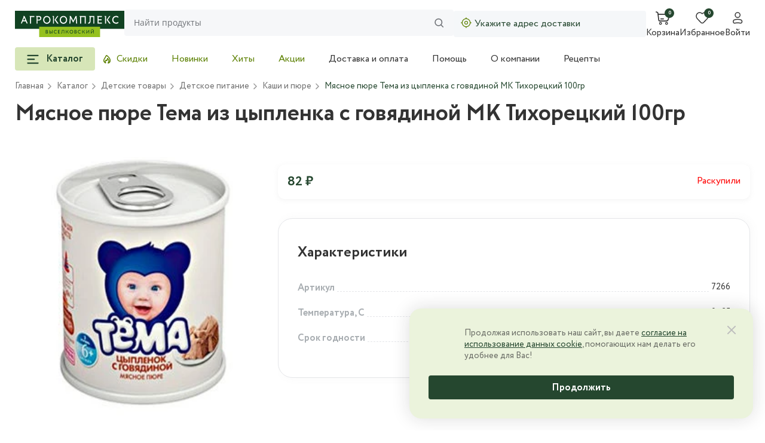

--- FILE ---
content_type: text/html; charset=UTF-8
request_url: https://agrokomplexshop.ru/catalog/detskie_tovary/detskoe_pitanie/kashi_i_pyure/myasnoe_pyure_tema_iz_tsyplenka_s_govyadinoy_mk_tikhoretskiy_100gr/
body_size: 26936
content:
<!DOCTYPE html>
<html lang="ru">
<head><link rel="canonical" href="https://agrokomplexshop.ru/catalog/detskie_tovary/detskoe_pitanie/kashi_i_pyure/myasnoe_pyure_tema_iz_tsyplenka_s_govyadinoy_mk_tikhoretskiy_100gr/" />
    <meta>
    <meta name="viewport" content="width=device-width, initial-scale=1">
    <title>Мясное пюре Тема из цыпленка с говядиной  МК Тихорецкий 100гр купить с бесплатной доставкой на дом</title>
    <meta http-equiv="Content-Type" content="text/html; charset=UTF-8" />
<meta name="description" content="Купить Мясное пюре Тема из цыпленка с говядиной  МК Тихорецкий 100гр с доставкой по Краснодару на дом и в офис из интернет-магазина Агрокомплекс. Качественная и свежая продукция собственного производства. Строгий контроль на всех этапах производства." />

<script data-skip-moving="true">(function(w, d, n) {var cl = "bx-core";var ht = d.documentElement;var htc = ht ? ht.className : undefined;if (htc === undefined || htc.indexOf(cl) !== -1){return;}var ua = n.userAgent;if (/(iPad;)|(iPhone;)/i.test(ua)){cl += " bx-ios";}else if (/Windows/i.test(ua)){cl += ' bx-win';}else if (/Macintosh/i.test(ua)){cl += " bx-mac";}else if (/Linux/i.test(ua) && !/Android/i.test(ua)){cl += " bx-linux";}else if (/Android/i.test(ua)){cl += " bx-android";}cl += (/(ipad|iphone|android|mobile|touch)/i.test(ua) ? " bx-touch" : " bx-no-touch");cl += w.devicePixelRatio && w.devicePixelRatio >= 2? " bx-retina": " bx-no-retina";if (/AppleWebKit/.test(ua)){cl += " bx-chrome";}else if (/Opera/.test(ua)){cl += " bx-opera";}else if (/Firefox/.test(ua)){cl += " bx-firefox";}ht.className = htc ? htc + " " + cl : cl;})(window, document, navigator);</script>


<link href="/bitrix/js/ui/design-tokens/dist/ui.design-tokens.css?172320812626358"  rel="stylesheet" />
<link href="/bitrix/js/ui/fonts/opensans/ui.font.opensans.css?17231991552555"  rel="stylesheet" />
<link href="/bitrix/js/main/popup/dist/main.popup.bundle.css?176508362431694"  rel="stylesheet" />
<link href="/bitrix/cache/css/s1/main/template_f468371437f6d76be1040617e4b517b6/template_f468371437f6d76be1040617e4b517b6_v1.css?1765084872256738"  data-template-style="true" rel="stylesheet" />







    <link rel="shortcut icon" href="/local/templates/main/source/dist/assets/icons/favicon.png" type="image/png">
</head>
<body>
<!-- Yandex.Metrika counter -->
<noscript><div><img src="https://mc.yandex.ru/watch/54638440" style="position:absolute; left:-9999px;" alt="" /></div></noscript>
<!-- /Yandex.Metrika counter -->
<div class="header" id="header">
    <div class="admin-panel" id="adminPanel">
            </div>
        <div class="header__up ">
        <div class="container header__up-container">
            <div class="header__up-fixed-catalog">
                <div class="btn-toggle">
                    <div class="btn-toggle__button">
                        <svg>
                            <use xlink:href="/local/templates/main/source/dist/assets/icons/sprite.svg#burger"></use>
                        </svg>
                    </div>
                    <div class="btn-toggle__catalog"></div>
                </div>

                <a aria-label="Logo" class="header__up-logo" href="/">
                    <svg>
                        <use xlink:href="/local/templates/main/source/dist/assets/icons/sprite.svg#logo"></use>
                    </svg>
                </a>
            </div>

            <div class="header__up-logo-mobile">
                <div class="burger">
                    <div class="burger__btn">
                        <svg class="burger__btn-open">
                            <use xlink:href="/local/templates/main/source/dist/assets/icons/sprite.svg#burgerMobile"></use>
                        </svg>
                        <svg class="burger__btn-close">
                            <use xlink:href="/local/templates/main/source/dist/assets/icons/sprite.svg#closeBurgerMobile"></use>
                        </svg>
                    </div>
                    <div class="burger__modal">
                        <div class="burger__container">
                            <div class="burger__list">
    <div class="btn-toggle btn-toggle--mobile" id="burgermobilemenu">
        <div class="btn-toggle__button"><span class="btn-toggle__text">Каталог</span>
            <svg class="btn-toggle__catalog-img">
                <use xlink:href="/local/templates/main/source/dist/assets/icons/sprite.svg#caretUp"></use>
            </svg>
        </div>
    </div>
</div>
<div class="burger__links">
        <div class="burger__item"><a class="burger__link" href="/catalog/sale/">Скидки</a></div>
        <div class="burger__item"><a class="burger__link" href="/catalog/new/">Новинки</a></div>
        <div class="burger__item"><a class="burger__link" href="/catalog/hit/">Хиты</a></div>
        <div class="burger__item"><a class="burger__link" href="/sale/">Акции</a></div>
        <div class="burger__item"><a class="burger__link" href="/delivery-and-payment/">Доставка и оплата</a></div>
        <div class="burger__item"><a class="burger__link" href="/help/">Помощь</a></div>
        <div class="burger__item"><a class="burger__link" href="/about/">О компании</a></div>
        <div class="burger__item"><a class="burger__link" href="/recipes/">Рецепты</a></div>
    </div>
                        </div>
                    </div>
                </div>
                <a class="header__up-logo-mobile-link" href="/" aria-label="Главная">
                    <svg>
                        <use xlink:href="/local/templates/main/source/dist/assets/icons/sprite.svg#logoMobile"></use>
                    </svg>
                </a>
            </div>

            <div class="search" id="a-search">
    <div class="search__casing">
        <div class="search__container" id="title-search">
            <button onclick="togleSearch()" class="search__back" type="button"></button>
            <form  class="search__case" action="/catalog/">
                <input id="title-search-input" size="40" maxlength="50" autocomplete="off" name="q" class="search__input" type="text" placeholder="Найти продукты">
                <svg class="search__img">
                    <use xlink:href="/local/templates/main/source/dist/assets/icons/sprite.svg#search"></use>
                </svg>
            </form>
        </div>
        <div onclick="togleSearch()" class="search__overlay"></div>
    </div>
</div>
            
<div class="address" id="container-ehqpdp17698713172">
    <div class="loader"></div>
            <div class="address__texts">
            <div class="address__img">
                <svg>
                    <use xlink:href="/local/templates/main/source/dist/assets/icons/sprite.svg#gps"></use>
                </svg>
            </div>
            <div class="address__text">Укажите адрес доставки</div>
        </div>
    </div>

<div id="data-store"></div>
            <div class="search-btn" onclick="togleSearch()">
                <svg>
                    <use xlink:href="/local/templates/main/source/dist/assets/icons/sprite.svg#search"></use>
                </svg>
            </div>

            <div class="navigation">
                <ul class="navigation__list">
                    <li class="navigation__item">
                        
<a href="/checkout/" class="navigation__item" id="bx_basket1jwOKh" v-cloak>
    <div class="navigation__item-svg">
        <div class="notification">{{count}}</div>
        <svg>
            <use xlink:href="/assets/icons/sprite.svg#cart"></use>
        </svg>
    </div>
    <div class="navigation__item-text">{{count>0?total:'Корзина'}}</div>
</a>

<div id="basketxJShIS" style="display: none; height: 100%">
    <div class="order__popup">
        <div class="order__items">
            <div class="popup__header">
                <h3>Корзина</h3>
            </div>
            <div class="card-basket">
                <div v-if="unavailable && unavailable.length>0" class="custom-toasts custom-toasts--warning mb-16">
                    <svg>
                        <use xlink:href="/assets/icons/sprite.svg#warning"></use>
                    </svg>
                    Обратите внимание, некоторые товары в корзине недоступны
                </div>
                <div v-if="items && items.length>0" class="order__info mb-24">
                    <div class="order__info-text p">К заказу {{items.length}} товар{{num2word(items.length,['','а','ов'])}}</div>
                    <button @click="clearAll()" class="order__info-text order__info-text--light p" type="button">
                        <svg>
                            <use xlink:href="/assets/icons/sprite.svg#trash"></use>
                        </svg>Очистить
                    </button>
                </div>
                <div
                    v-for="(item,key) in items"
                    :key="key"
                    class="card-basket__item"
                    :class="{'card-basket__item--disabled':!item.canBuy}"
                >
                    <svg @click="deleteItemBasket(item)" class="card-basket__item-close">
                        <use xlink:href="/assets/icons/sprite.svg#closeBurgerMobile"></use>
                    </svg>
                    <div class="card-basket__item-left">
                        <a :href="item.detailPage" class="card-basket__item-img">
                            <img :src="item.picture?item.picture:'/local/templates/main/components/bitrix/catalog.item/.default/empty.jpg'"
                                 :alt="item.name"/>
                        </a>
                    </div>
                    <div class="card-basket__item-right">
                        <a :href="item.detailPage" class="card-basket__item-title">{{item.name}}</a>
                        <div class="card-basket__item-case">
                            <div class="card-basket__prices">
                                <div
                                    class="card-basket__price-old"
                                    v-if="item.discount>0"
                                >
                                    {{item.basePriceFormatted}}
                                </div>
                                <div class="card-basket__price-new">{{item.priceFormatted}}/{{item.measure}}</div>
                            </div>
                            <Counter
                                v-if="item.canBuy"
                                v-model="item.quantity"
                                :callback="changeItemBasket.bind(null,item)"
                                :desc="item.totalPriceFormatted"
                                :ratio="item.ratio"
                                :unit="item.measure"
                                :min="item.ratio"
                            ></Counter>

                        </div>
                    </div>
                </div>
                <div v-if="unavailable && unavailable.length>0" class="order__info mb-24">
                    <div class="order__info-text p">Недоступно {{unavailable.length}} товар{{num2word(unavailable.length,['','а','ов'])}}</div>
                    <button @click="clearUnavailable()" class="order__info-text p" type="button">
                        <svg>
                            <use xlink:href="/assets/icons/sprite.svg#trash"></use>
                        </svg>Очистить
                    </button>
                </div>
                <div
                    v-for="(item,key) in unavailable"
                    :key="key"
                    class="card-basket__item"
                    :class="{'card-basket__item--disabled':!item.canBuy}"
                >
                    <svg @click="deleteItemBasket(item)" class="card-basket__item-close">
                        <use xlink:href="/assets/icons/sprite.svg#closeBurgerMobile"></use>
                    </svg>
                    <div class="card-basket__item-left">
                        <a :href="item.detailPage" class="card-basket__item-img">
                            <img :src="item.picture?item.picture:'/local/templates/main/components/bitrix/catalog.item/.default/empty.jpg'"
                                 :alt="item.name"/>
                        </a>
                    </div>
                    <div class="card-basket__item-right">
                        <a :href="item.detailPage" class="card-basket__item-title">{{item.name}}</a>
                        <div class="card-basket__item-case">
                            <div class="card-basket__prices">
                                <div
                                    class="card-basket__price-old"
                                    v-if="item.discount>0"
                                >
                                    {{item.basePriceFormatted}}
                                </div>
                                <div class="card-basket__price-new">{{item.priceFormatted}}/{{item.measure}}</div>
                            </div>
                            <Counter
                                v-if="item.canBuy"
                                v-model="item.quantity"
                                :callback="changeItemBasket.bind(null,item)"
                                :desc="item.totalPriceFormatted"
                                :ratio="item.ratio"
                                :unit="item.measure"
                                :min="item.ratio"
                            ></Counter>

                        </div>
                    </div>
                </div>
                <div class="order__popup-empty" v-if="items && items.length==0 && unavailable && unavailable.length==0">
                    <img src="/assets/images/cart-empty.svg" alt="Empty">
                </div>
                <div
                        v-show="gifts && gifts.length>0"
                        class="order__interesting-product interesting-product">
                    <div class="interesting-product__container">
                        <div class="header-title">
                            <h2>Подарки для Вас!</h2>
                        </div>
                        <div ref="giftSwiper" class="swiper">
                            <div class="swiper-wrapper">
                                <div
                                        v-for="(item, idx) in gifts"
                                        :key="idx"
                                        class="swiper-slide">
                                    <div class="gift-item">
                                        <div class="gift-item__left">
                                            <img :src="item.picture"/>
                                        </div>
                                        <div class="gift-item__right">
                                            <div class="gift-item__badges badge">
                                                <div v-if="false" class="badge__item badge__item--sale">-22%</div>
                                            </div>
                                            <div class="gift-item__text">
                                                {{item.name}}
                                            </div>
                                            <div class="gift-item__down">
                                                <div class="gift-item__price">
                                                    <div class="gift-item__price-new">0 ₽/кг</div>
                                                    <div class="gift-item__price-old">{{item.priceFormatted}}</div>
                                                </div>
                                                <div class="animation-btn">
                                                    <div class="change-basket">
                                                        <button
                                                                @click="addGift(item)"
                                                                class="btn btn--green card__down-btn"
                                                                type="button"
                                                                aria-label="Добавить в корзину"
                                                        ></button>
                                                    </div>
                                                </div>
                                            </div>
                                        </div>
                                    </div>
                                </div>
                            </div>
                        </div>
                        <button ref="giftSwiperNext" class="array-slider array-slider--white array-slider--next" type="button">
                            <svg>
                                <use xlink:href="/assets/icons/sprite.svg#arrowSlider"></use>
                            </svg>
                        </button>
                        <button ref="giftSwiperPrev" class="array-slider array-slider--white array-slider--prev" type="button">
                            <svg>
                                <use xlink:href="/assets/icons/sprite.svg#arrowSlider"></use>
                            </svg>
                        </button>
                    </div>
                </div>
            </div>
            <a
                @click="openLink()"
                href="/checkout/"
                class="order__result-btn order__popup-btn btn btn--green btn--green-white"
                :class="{'btn--disabled':isLoading || (items && items.length==0)}"
            >
                <div v-if="isLoading" class="loader-spinner"></div>
                {{isLoading ?'':'Перейти к оформлению'}}
            </a>
        </div>
    </div>
</div>

                    </li>
                    <li class="navigation__item">
                        
<a id="favorites-KRLoEO5iAQ" href="/favorite/" class="navigation__item-svg">
    <div class="notification">{{countFavorites}}</div>
    <svg>
        <use xlink:href="/local/templates/main/source/dist/assets/icons/sprite.svg#heart"></use>
    </svg>
</a>
<a href="/favorite/" class="navigation__item-text">Избранное</a>

                    </li>
                    <li class="navigation__item">
                        <div id="container-kulgiz176987131710" style="position: relative; overflow: hidden; display: flex; flex-direction: column; align-items: center;">
    <div class="loader"></div>
    <div class="navigation__item-svg">
        <svg>
            <use xlink:href="/local/templates/main/source/dist/assets/icons/sprite.svg#user"></use>
        </svg>
    </div>
    <div class="navigation__item-text">Войти</div>
</div>
                    </li>
                </ul>
            </div>
        </div>
    </div>
    <div class="container menu">

        

<div class="btn-toggle" id="menu-catalog">
    <div class="btn-toggle__button">
        <svg>
            <use xlink:href="/local/templates/main/source/dist/assets/icons/sprite.svg#burger"></use>
        </svg><span class="btn-toggle__text">Каталог</span>
    </div>
</div>
        
<div class="menu__container">
    <div class="menu__items">
        <div class="swiper menu__items-swiper">
            <div class="swiper-wrapper">
                                <a href="/catalog/sale/" class="swiper-slide menu__items-item menu__items-item--green">
                                        <svg>
                        <use xlink:href="/assets/icons/sprite.svg#flame"></use>
                    </svg>
                                        Скидки                </a>
                                <a href="/catalog/new/" class="swiper-slide menu__items-item menu__items-item--green">
                                        Новинки                </a>
                                <a href="/catalog/hit/" class="swiper-slide menu__items-item menu__items-item--green">
                                        Хиты                </a>
                                <a href="/sale/" class="swiper-slide menu__items-item menu__items-item--green">
                                        Акции                </a>
                                <a href="/delivery-and-payment/" class="swiper-slide menu__items-item">
                                        Доставка и оплата                </a>
                                <a href="/help/" class="swiper-slide menu__items-item">
                                        Помощь                </a>
                                <a href="/about/" class="swiper-slide menu__items-item">
                                        О компании                </a>
                                <a href="/recipes/" class="swiper-slide menu__items-item">
                                        Рецепты                </a>
                            </div>
        </div>
        <div class="swiper-button-prev swiper-button menu__items-swiper-prev"></div>
        <div class="swiper-button-next swiper-button menu__items-swiper-next"></div>
    </div>
</div>





    </div>
</div>

    <div class="container">
        <div class="breadcrumb"><div class="breadcrumb__list" itemscope itemtype="http://schema.org/BreadcrumbList">
		<div itemprop="itemListElement" itemscope itemtype="http://schema.org/ListItem">
            <a class="breadcrumb__item" title="Главная" itemprop="item" href="/">
                <span itemprop="name">Главная</span>
            </a>
            <meta itemprop="position" content="1" />
        </div>
		<div itemprop="itemListElement" itemscope itemtype="http://schema.org/ListItem">
            <a class="breadcrumb__item" title="Каталог" itemprop="item" href="/catalog/">
                <span itemprop="name">Каталог</span>
            </a>
            <meta itemprop="position" content="2" />
        </div>
		<div itemprop="itemListElement" itemscope itemtype="http://schema.org/ListItem">
            <a class="breadcrumb__item" title="Детские товары" itemprop="item" href="/catalog/detskie_tovary/?display=block">
                <span itemprop="name">Детские товары</span>
            </a>
            <meta itemprop="position" content="3" />
        </div>
		<div itemprop="itemListElement" itemscope itemtype="http://schema.org/ListItem">
            <a class="breadcrumb__item" title="Детское питание" itemprop="item" href="/catalog/detskie_tovary/detskoe_pitanie/?display=block">
                <span itemprop="name">Детское питание</span>
            </a>
            <meta itemprop="position" content="4" />
        </div>
		<div itemprop="itemListElement" itemscope itemtype="http://schema.org/ListItem">
            <a class="breadcrumb__item" title="Каши и пюре" itemprop="item" href="/catalog/detskie_tovary/detskoe_pitanie/kashi_i_pyure/?display=block">
                <span itemprop="name">Каши и пюре</span>
            </a>
            <meta itemprop="position" content="5" />
        </div><div class="breadcrumb__item">Мясное пюре Тема из цыпленка с говядиной  МК Тихорецкий 100гр</div></div></div>        <div class="page-title">

            
                            
                <h1>Мясное пюре Тема из цыпленка с говядиной  МК Тихорецкий 100гр</h1>
                
                        </div>
    </div>



<div class="card-detail">
    <div class="container">
        <div class="card-detail__container">
            <div class="card-detail__left">
                <div class="card-detail__left-case">
                    <div class="swiper card-detail__swiper-one">
                                                <div class="swiper-wrapper">
                            <div class="swiper-slide">
                                <picture>
                                    <source srcset="/upload/iblock/573/8u7hdom3zfix7p3b0v38bn289fyiczzl/c028338f-3747-11e5-bac5-782bcb24e027_e99a5ce6-889f-11ec-b7f1-00505601004b.webp"/>
                                    <img src="/upload/iblock/573/8u7hdom3zfix7p3b0v38bn289fyiczzl/c028338f-3747-11e5-bac5-782bcb24e027_e99a5ce6-889f-11ec-b7f1-00505601004b.jpg" alt="Мясное пюре Тема из цыпленка с говядиной  МК Тихорецкий 100гр" loading="lazy"/>
                                </picture>
                            </div>
                        </div>
                        <div class="swiper-pagination card-detail__swiper-pagination"></div>
                    </div>
                                    </div>
            </div>
            <div class="card-detail__right">
                <div class="card-detail__info">
                    
                    
                    
                </div>
                <div class="card-detail__prices" style="position:sticky; top: 0">

                    <div class="card-detail__prices-case">
                        <div class="card-detail__prices-container">
                            <div class="card-detail__price-new">
                                                                                                82 ₽                                                            </div>
                                                                                </div>
                                                    <div style="color: red; font-family: 'Circe','Arial';">
                                Раскупили
                            </div>
                                            </div>

                </div>
                
                                    <div class="card-detail__switch-content">
                                                                            <div class="card-detail__specifications">
                                <div class="page-title">
                                    <h2>Характеристики</h2>
                                </div>
                                <div class="card-detail__specifications-container">
                                                                            <div class="card-detail__specifications-item">
                                            <div class="card-detail__specifications-item-title">Артикул</div>
                                            <div class="card-detail__specifications-item-empty"></div>
                                            <div class="card-detail__specifications-item-text">7266</div>
                                        </div>
                                                                            <div class="card-detail__specifications-item">
                                            <div class="card-detail__specifications-item-title">Температура, С</div>
                                            <div class="card-detail__specifications-item-empty"></div>
                                            <div class="card-detail__specifications-item-text">0 - 25</div>
                                        </div>
                                                                            <div class="card-detail__specifications-item">
                                            <div class="card-detail__specifications-item-title">Срок годности</div>
                                            <div class="card-detail__specifications-item-empty"></div>
                                            <div class="card-detail__specifications-item-text">2 года</div>
                                        </div>
                                                                    </div>
                            </div>
                                            </div>
                            </div>
        </div>
    </div>
</div>
<div id="lpBPrLW32OM1">
    <div class="container">
        <div class="sceleton">
            <div class="sceleton__header">
                <div class="sceleton__title"></div>
                <div class="sceleton__btn">
                    <div class="sceleton__btn-text"></div>
                    <div class="sceleton__btn-arrow"></div>
                </div>
            </div>
            <div class="sceleton__main">
                <div class="sceleton__arrow"></div>
                <div class="sceleton__card">
                    <div class="sceleton__up"></div>
                    <div class="sceleton__down">
                        <div class="sceleton__info">
                            <div class="sceleton__info-case">
                                <div class="sceleton__info-case-title"></div>
                                <div class="sceleton__info-case-text"></div>
                            </div>
                            <div class="sceleton__info-text"></div>
                            <div class="sceleton__info-text"></div>
                        </div>
                        <div class="sceleton__bottom">
                            <div class="sceleton__prices">
                                <div class="sceleton__price-sale"></div>
                                <div class="sceleton__price"></div>
                            </div>
                            <div class="sceleton__cart"></div>
                        </div>
                    </div>
                </div>
                <div class="sceleton__card">
                    <div class="sceleton__up"></div>
                    <div class="sceleton__down">
                        <div class="sceleton__info">
                            <div class="sceleton__info-case">
                                <div class="sceleton__info-case-title"></div>
                                <div class="sceleton__info-case-text"></div>
                            </div>
                            <div class="sceleton__info-text"></div>
                            <div class="sceleton__info-text"></div>
                        </div>
                        <div class="sceleton__bottom">
                            <div class="sceleton__prices">
                                <div class="sceleton__price-sale"></div>
                                <div class="sceleton__price"></div>
                            </div>
                            <div class="sceleton__cart"></div>
                        </div>
                    </div>
                </div>
                <div class="sceleton__card">
                    <div class="sceleton__up"></div>
                    <div class="sceleton__down">
                        <div class="sceleton__info">
                            <div class="sceleton__info-case">
                                <div class="sceleton__info-case-title"></div>
                                <div class="sceleton__info-case-text"></div>
                            </div>
                            <div class="sceleton__info-text"></div>
                            <div class="sceleton__info-text"></div>
                        </div>
                        <div class="sceleton__bottom">
                            <div class="sceleton__prices">
                                <div class="sceleton__price-sale"></div>
                                <div class="sceleton__price"></div>
                            </div>
                            <div class="sceleton__cart"></div>
                        </div>
                    </div>
                </div>
                <div class="sceleton__card">
                    <div class="sceleton__up"></div>
                    <div class="sceleton__down">
                        <div class="sceleton__info">
                            <div class="sceleton__info-case">
                                <div class="sceleton__info-case-title"></div>
                                <div class="sceleton__info-case-text"></div>
                            </div>
                            <div class="sceleton__info-text"></div>
                            <div class="sceleton__info-text"></div>
                        </div>
                        <div class="sceleton__bottom">
                            <div class="sceleton__prices">
                                <div class="sceleton__price-sale"></div>
                                <div class="sceleton__price"></div>
                            </div>
                            <div class="sceleton__cart"></div>
                        </div>
                    </div>
                </div>
                <div class="sceleton__card">
                    <div class="sceleton__up"></div>
                    <div class="sceleton__down">
                        <div class="sceleton__info">
                            <div class="sceleton__info-case">
                                <div class="sceleton__info-case-title"></div>
                                <div class="sceleton__info-case-text"></div>
                            </div>
                            <div class="sceleton__info-text"></div>
                            <div class="sceleton__info-text"></div>
                        </div>
                        <div class="sceleton__bottom">
                            <div class="sceleton__prices">
                                <div class="sceleton__price-sale"></div>
                                <div class="sceleton__price"></div>
                            </div>
                            <div class="sceleton__cart"></div>
                        </div>
                    </div>
                </div>
            </div>
        </div>
    </div>
</div>

<div id="lpd8eNaFuhk0">
    <div class="container">
        <div class="sceleton sceleton--green">
            <div class="sceleton__header">
                <div class="sceleton__title"></div>
                <div class="sceleton__btn">
                    <div class="sceleton__btn-text"></div>
                    <div class="sceleton__btn-arrow"></div>
                </div>
            </div>
            <div class="sceleton__tags">
                <div class="sceleton__tag-big"></div>
                <div class="sceleton__tag"></div>
                <div class="sceleton__tag"></div>
                <div class="sceleton__tag"></div>
                <div class="sceleton__tag"></div>
                <div class="sceleton__tag-arrow"></div>
            </div>
            <div class="sceleton__main">
                <div class="sceleton__arrow"></div>
                <div class="sceleton__card">
                    <div class="sceleton__up"></div>
                    <div class="sceleton__down">
                        <div class="sceleton__info">
                            <div class="sceleton__info-case">
                                <div class="sceleton__info-case-title"></div>
                                <div class="sceleton__info-case-text"></div>
                            </div>
                            <div class="sceleton__info-text"></div>
                            <div class="sceleton__info-text"></div>
                        </div>
                        <div class="sceleton__bottom">
                            <div class="sceleton__prices">
                                <div class="sceleton__price-sale"></div>
                                <div class="sceleton__price"></div>
                            </div>
                            <div class="sceleton__cart"></div>
                        </div>
                    </div>
                </div>
                <div class="sceleton__card">
                    <div class="sceleton__up"></div>
                    <div class="sceleton__down">
                        <div class="sceleton__info">
                            <div class="sceleton__info-case">
                                <div class="sceleton__info-case-title"></div>
                                <div class="sceleton__info-case-text"></div>
                            </div>
                            <div class="sceleton__info-text"></div>
                            <div class="sceleton__info-text"></div>
                        </div>
                        <div class="sceleton__bottom">
                            <div class="sceleton__prices">
                                <div class="sceleton__price-sale"></div>
                                <div class="sceleton__price"></div>
                            </div>
                            <div class="sceleton__cart"></div>
                        </div>
                    </div>
                </div>
                <div class="sceleton__card">
                    <div class="sceleton__up"></div>
                    <div class="sceleton__down">
                        <div class="sceleton__info">
                            <div class="sceleton__info-case">
                                <div class="sceleton__info-case-title"></div>
                                <div class="sceleton__info-case-text"></div>
                            </div>
                            <div class="sceleton__info-text"></div>
                            <div class="sceleton__info-text"></div>
                        </div>
                        <div class="sceleton__bottom">
                            <div class="sceleton__prices">
                                <div class="sceleton__price-sale"></div>
                                <div class="sceleton__price"></div>
                            </div>
                            <div class="sceleton__cart"></div>
                        </div>
                    </div>
                </div>
                <div class="sceleton__card">
                    <div class="sceleton__up"></div>
                    <div class="sceleton__down">
                        <div class="sceleton__info">
                            <div class="sceleton__info-case">
                                <div class="sceleton__info-case-title"></div>
                                <div class="sceleton__info-case-text"></div>
                            </div>
                            <div class="sceleton__info-text"></div>
                            <div class="sceleton__info-text"></div>
                        </div>
                        <div class="sceleton__bottom">
                            <div class="sceleton__prices">
                                <div class="sceleton__price-sale"></div>
                                <div class="sceleton__price"></div>
                            </div>
                            <div class="sceleton__cart"></div>
                        </div>
                    </div>
                </div>
                <div class="sceleton__card">
                    <div class="sceleton__up"></div>
                    <div class="sceleton__down">
                        <div class="sceleton__info">
                            <div class="sceleton__info-case">
                                <div class="sceleton__info-case-title"></div>
                                <div class="sceleton__info-case-text"></div>
                            </div>
                            <div class="sceleton__info-text"></div>
                            <div class="sceleton__info-text"></div>
                        </div>
                        <div class="sceleton__bottom">
                            <div class="sceleton__prices">
                                <div class="sceleton__price-sale"></div>
                                <div class="sceleton__price"></div>
                            </div>
                            <div class="sceleton__cart"></div>
                        </div>
                    </div>
                </div>
            </div>
        </div>
    </div>
</div>


<div class="menu-mobile">
    <div class="menu-mobile__items">
                        <a class="menu-mobile__item" href="/">
                    <div  class="menu-mobile__item-svg">
                                                <svg>
                            <use xlink:href="/local/templates/main/source/dist/assets/icons/sprite.svg#home"></use>
                        </svg>
                    </div>
                    <div class="menu-mobile__text">Главная</div>
                </a>
                            <button class="menu-mobile__item menu-mobile__item--active" id="mobilemenu">
                    <svg>
                        <use xlink:href="/local/templates/main/source/dist/assets/icons/sprite.svg#category"></use>
                    </svg>
                    <div class="menu-mobile__text">Каталог</div>
                </button>
                            <button id="a-mobile-basket" class="menu-mobile__item">
                    <div @click="open()" class="menu-mobile__item-svg">
                        <div class="notification" v-cloak>{{count}}</div>
                        <svg>
                            <use xlink:href="/local/templates/main/source/dist/assets/icons/sprite.svg#cart"></use>
                        </svg>
                    </div>
                    <div @click="open()" class="menu-mobile__text"  v-cloak>{{count>0?total:'Корзина'}}</div>
                </button>
                            <a class="menu-mobile__item" href="/favorite/">
                    <div  class="menu-mobile__item-svg">
                                                    <div id="a-mobile-favorite" v-cloak class="notification">{{countFavorites}}</div>
                                                <svg>
                            <use xlink:href="/local/templates/main/source/dist/assets/icons/sprite.svg#heart"></use>
                        </svg>
                    </div>
                    <div class="menu-mobile__text">Избранное</div>
                </a>
            
<button class="menu-mobile__item" id="container-heriz017698713173">
    <svg>
        <use xlink:href="/local/templates/main/source/dist/assets/icons/sprite.svg#user"></use>
    </svg>
    <div class="menu-mobile__text">Войти</div>
</button>
    </div>
</div>
    

<div class="footer">
    <div class="container">
        <div class="footer__up">
            <div class="footer__container">
                <div class="footer__column footer__column--one">
                    <div class="footer__column-questions">Есть вопросы? Мы рядом</div>

                                            <a class="footer__column-phone"
                           href="tel:88002508925">8 800 250-8-925</a>
                    
                                            <a class="footer__column-mail" href="mailto:info@agrokomplexshop.ru">info@agrokomplexshop.ru</a>
                    
                    <div class="timetable">
                        <div class="timetable__text">Пн-Пт, с 9:00 до 19:00</div>
                        <div class="timetable__text">Сб-Вс, с 10:00 до 16:00</div>
                    </div>
                </div>
                <div class="footer__column footer__column--two">
                    <div>

                        
<div class="footer__column-links">

            <a class="footer__column-link" href="/about/">О компании</a>
            <a class="footer__column-link" href="/news/">Новости</a>
            <a class="footer__column-link" href="/delivery-and-payment/">Доставка и оплата</a>
            <a class="footer__column-link" href="/contacts/">Контакты</a>
    
</div>

                        
<div class="social">
    <a aria-label="Telegram" class="social__item" href="https://t.me/agrokomplex">
        <svg>
            <use xlink:href="/local/templates/main/source/dist/assets/icons/sprite.svg#telegram"></use>
        </svg>
    </a>
        <a aria-label="Vkontakte" class="social__item" href="https://vk.com/agrokomplex_ru">
        <svg>
            <use xlink:href="/local/templates/main/source/dist/assets/icons/sprite.svg#vkontakte"></use>
        </svg>
    </a>
    </div>
                        
                    </div>
                    <div class="footer__column footer__column--mobile">

                        

    <div class="footer__column-application-text">Скачайте наше <br> приложение</div>

            <a class="footer__column-application-img footer__column-application-img--appStore"
             href="https://apps.apple.com/ru/app/id1490227592">
            <svg>
                <use xlink:href="/local/templates/main/source/dist/assets/icons/sprite.svg#appStore"></use>
            </svg>
        </a>
            <a class="footer__column-application-img footer__column-application-img--googlePlay"
             href="https://agrokomplexshop.ru/upload/apk/ru.agrokomplex.shop.app.apk">
            <svg width="123" height="35" viewBox="0 0 123 35" fill="none" xmlns="http://www.w3.org/2000/svg">
                <g clip-path="url(#clip0_4718_79771)">
                    <path d="M4.86133 1H118.139C120.31 1.00017 122 2.68023 122 4.66699V30.333C122 32.3198 120.31 33.9998 118.139 34H4.86133C2.68977 33.9998 1 32.3198 1 30.333V4.66699C1 2.68023 2.68978 1.00017 4.86133 1Z" stroke="#707378" stroke-width="2"/>
                    <path fill-rule="evenodd" clip-rule="evenodd" d="M0 30.3333V4.66667C0 2.08934 2.17664 0 4.86166 0H118.138C120.823 0 123 2.08934 123 4.66667V30.3333C123 32.9107 120.823 35 118.138 35H4.86166C2.17664 35 0 32.9107 0 30.3333ZM0.729249 30.3333V4.66667C0.729249 2.47595 2.5794 0.7 4.86166 0.7H118.138C120.421 0.7 122.271 2.47595 122.271 4.66667V30.3333C122.271 32.5241 120.421 34.3 118.138 34.3H4.86166C2.5794 34.3 0.729249 32.5241 0.729249 30.3333Z" fill="white"/>
                    <path d="M39.7014 8.98371C39.4487 8.98371 39.2226 9.02943 39.0228 9.12086C38.8255 9.2123 38.6583 9.34464 38.5211 9.51789C38.384 9.68874 38.2793 9.89688 38.2071 10.1423C38.1349 10.3853 38.0988 10.6597 38.0988 10.9653C38.0988 11.3743 38.1566 11.7268 38.2721 12.0228C38.3876 12.3164 38.5632 12.5426 38.7991 12.7014C39.0349 12.8578 39.3332 12.936 39.6942 12.936C39.918 12.936 40.1357 12.9143 40.3475 12.871C40.5592 12.8277 40.7782 12.7687 41.0044 12.6941V13.4305C40.7902 13.5147 40.5737 13.576 40.3547 13.6145C40.1357 13.653 39.8831 13.6723 39.5967 13.6723C39.0577 13.6723 38.6102 13.5604 38.254 13.3366C37.9003 13.1128 37.6356 12.7976 37.46 12.391C37.2867 11.9843 37.2001 11.5079 37.2001 10.9616C37.2001 10.5622 37.2555 10.1965 37.3661 9.86439C37.4768 9.53233 37.638 9.24599 37.8498 9.00536C38.0615 8.76233 38.3226 8.57585 38.633 8.44591C38.9458 8.31357 39.3032 8.24739 39.705 8.24739C39.9697 8.24739 40.2296 8.27747 40.4846 8.33763C40.7421 8.39538 40.9803 8.47839 41.1993 8.58668L40.8961 9.30133C40.7132 9.21471 40.5219 9.14011 40.3222 9.07755C40.1225 9.01499 39.9156 8.98371 39.7014 8.98371ZM45.6359 9.60452H46.5708L44.9177 11.5247L46.7115 13.6001H45.7334L44.0117 11.5716V13.6001H43.1599V9.60452H44.0117V11.5428L45.6359 9.60452ZM50.0365 9.52872C50.5418 9.52872 50.9232 9.64061 51.1807 9.86439C51.4405 10.0882 51.5705 10.4371 51.5705 10.9111V13.6001H50.9677L50.8053 13.0334H50.7764C50.6633 13.1778 50.5466 13.2969 50.4263 13.3908C50.306 13.4846 50.1664 13.5544 50.0076 13.6001C49.8512 13.6482 49.6599 13.6723 49.4337 13.6723C49.1955 13.6723 48.9826 13.629 48.7949 13.5423C48.6072 13.4533 48.4592 13.3186 48.3509 13.1381C48.2426 12.9576 48.1885 12.729 48.1885 12.4523C48.1885 12.0408 48.3413 11.7316 48.6469 11.5247C48.9549 11.3178 49.4193 11.2035 50.0401 11.1818L50.7331 11.1566V10.9472C50.7331 10.6705 50.6681 10.4732 50.5382 10.3553C50.4107 10.2374 50.2302 10.1784 49.9968 10.1784C49.7971 10.1784 49.6034 10.2073 49.4157 10.265C49.228 10.3228 49.0451 10.3938 48.8671 10.478L48.5927 9.87883C48.7876 9.77536 49.009 9.69114 49.2569 9.62618C49.5071 9.56121 49.767 9.52872 50.0365 9.52872ZM50.7295 11.6907L50.2133 11.7088C49.7898 11.7232 49.4927 11.7954 49.3218 11.9253C49.151 12.0553 49.0656 12.2333 49.0656 12.4595C49.0656 12.6568 49.1245 12.8012 49.2424 12.8927C49.3603 12.9817 49.5155 13.0262 49.708 13.0262C50.0016 13.0262 50.2446 12.9432 50.4371 12.7772C50.632 12.6087 50.7295 12.3621 50.7295 12.0372V11.6907ZM54.6103 9.60452V11.0519C54.6103 11.2636 54.6656 11.4212 54.7763 11.5247C54.887 11.6282 55.0458 11.6799 55.2528 11.6799C55.4838 11.6799 55.6955 11.6486 55.888 11.5861C56.0829 11.5235 56.279 11.4393 56.4763 11.3334V9.60452H57.3245V13.6001H56.4763V11.9109C56.2766 12.0288 56.0685 12.1275 55.8519 12.2069C55.6354 12.2863 55.3815 12.326 55.0903 12.326C54.6765 12.326 54.3516 12.2189 54.1158 12.0048C53.88 11.7906 53.7621 11.485 53.7621 11.088V9.60452H54.6103ZM61.2126 9.52872C61.7179 9.52872 62.0993 9.64061 62.3567 9.86439C62.6166 10.0882 62.7465 10.4371 62.7465 10.9111V13.6001H62.1438L61.9814 13.0334H61.9525C61.8394 13.1778 61.7227 13.2969 61.6024 13.3908C61.4821 13.4846 61.3425 13.5544 61.1837 13.6001C61.0273 13.6482 60.836 13.6723 60.6098 13.6723C60.3716 13.6723 60.1586 13.629 59.9709 13.5423C59.7832 13.4533 59.6353 13.3186 59.527 13.1381C59.4187 12.9576 59.3646 12.729 59.3646 12.4523C59.3646 12.0408 59.5174 11.7316 59.8229 11.5247C60.1309 11.3178 60.5954 11.2035 61.2162 11.1818L61.9092 11.1566V10.9472C61.9092 10.6705 61.8442 10.4732 61.7143 10.3553C61.5867 10.2374 61.4063 10.1784 61.1729 10.1784C60.9731 10.1784 60.7794 10.2073 60.5917 10.265C60.4041 10.3228 60.2212 10.3938 60.0431 10.478L59.7688 9.87883C59.9637 9.77536 60.1851 9.69114 60.4329 9.62618C60.6832 9.56121 60.9431 9.52872 61.2126 9.52872ZM61.9056 11.6907L61.3894 11.7088C60.9659 11.7232 60.6687 11.7954 60.4979 11.9253C60.3271 12.0553 60.2416 12.2333 60.2416 12.4595C60.2416 12.6568 60.3006 12.8012 60.4185 12.8927C60.5364 12.9817 60.6916 13.0262 60.8841 13.0262C61.1777 13.0262 61.4207 12.9432 61.6132 12.7772C61.8081 12.6087 61.9056 12.3621 61.9056 12.0372V11.6907ZM68.0603 10.2723H66.7465V13.6001H65.9019V10.2723H64.5953V9.60452H68.0603V10.2723ZM70.7933 11.1999H71.7859C72.1612 11.1999 72.4716 11.2432 72.7171 11.3298C72.9649 11.414 73.1502 11.5416 73.2729 11.7124C73.3956 11.8832 73.457 12.0974 73.457 12.3549C73.457 12.6075 73.3993 12.8277 73.2838 13.0154C73.1683 13.2007 72.9878 13.345 72.7423 13.4485C72.4993 13.5496 72.1817 13.6001 71.7895 13.6001H69.9415V9.60452H70.7933V11.1999ZM72.6052 12.3765C72.6052 12.1768 72.5306 12.036 72.3814 11.9542C72.2322 11.87 72.0193 11.8279 71.7425 11.8279H70.7933V12.9757H71.7498C72.0024 12.9757 72.2082 12.93 72.367 12.8385C72.5258 12.7447 72.6052 12.5907 72.6052 12.3765ZM81.8899 13.6001L81.3738 12.1347H79.3562L78.84 13.6001H77.9268L79.8903 8.30154H80.8504L82.8103 13.6001H81.8899ZM81.15 11.3912L80.6483 9.94741C80.6291 9.88485 80.6014 9.79702 80.5653 9.68393C80.5292 9.56843 80.4931 9.45172 80.457 9.33382C80.4209 9.2135 80.3908 9.11244 80.3668 9.03063C80.3427 9.12929 80.3126 9.23997 80.2766 9.36269C80.2429 9.483 80.2092 9.5961 80.1755 9.70197C80.1442 9.80785 80.1201 9.88966 80.1033 9.94741L79.598 11.3912H81.15ZM86.1497 8.32319C86.8307 8.32319 87.3276 8.46275 87.6404 8.74188C87.9532 9.021 88.1096 9.41202 88.1096 9.91493C88.1096 10.1435 88.0735 10.3613 88.0013 10.5682C87.9316 10.7728 87.8161 10.9544 87.6548 11.1132C87.4936 11.2696 87.2807 11.3936 87.016 11.485C86.7537 11.5764 86.4301 11.6222 86.0451 11.6222H85.482V13.6001H84.6157V8.32319H86.1497ZM86.092 9.04146H85.482V10.9003H85.9548C86.2267 10.9003 86.4577 10.869 86.6478 10.8064C86.8379 10.7415 86.9823 10.6392 87.0809 10.4996C87.1796 10.3601 87.2289 10.176 87.2289 9.94741C87.2289 9.64182 87.1363 9.41443 86.951 9.26524C86.7681 9.11605 86.4818 9.04146 86.092 9.04146ZM94.2968 13.6001H93.3006L91.6584 11.2035L91.1386 11.6258V13.6001H90.2724V8.32319H91.1386V10.8461C91.2445 10.7162 91.3516 10.5863 91.4598 10.4563C91.5681 10.3264 91.6764 10.1965 91.7847 10.0665L93.2717 8.32319H94.2499L92.2792 10.6332L94.2968 13.6001Z" fill="#707378"/>
                    <path d="M42.9605 19.5968V24.9473H43.886V28.2559H42.6308V26H38.2116V28.2559H36.9564V24.9473H37.477C37.8009 24.4768 38.0709 23.9524 38.2868 23.3739C38.5066 22.7955 38.6763 22.1862 38.7958 21.5461C38.9192 20.9021 38.9963 20.2524 39.0272 19.5968H42.9605ZM41.6128 20.638H40.1956C40.1493 21.1586 40.0703 21.6772 39.9585 22.194C39.8466 22.7068 39.702 23.1985 39.5246 23.6689C39.3511 24.1355 39.1429 24.5616 38.8999 24.9473H41.6128V20.638ZM49.7547 26H48.3838V20.6611H46.608C46.5309 21.6329 46.4345 22.4639 46.3188 23.1541C46.2031 23.8444 46.0585 24.4074 45.885 24.8431C45.7115 25.275 45.4975 25.5912 45.243 25.7918C44.9884 25.9923 44.6819 26.0925 44.3233 26.0925C44.1652 26.0925 44.0225 26.081 43.8952 26.0578C43.768 26.0386 43.6542 26.0077 43.554 25.9653V24.8952C43.6195 24.9183 43.6908 24.9376 43.768 24.953C43.8451 24.9685 43.9241 24.9762 44.0051 24.9762C44.1478 24.9762 44.2789 24.9183 44.3985 24.8027C44.5218 24.6831 44.6356 24.4961 44.7397 24.2416C44.8438 23.9871 44.9383 23.6516 45.0232 23.2351C45.108 22.8148 45.1851 22.3058 45.2545 21.7081C45.3239 21.1065 45.3856 20.4028 45.4396 19.5968H49.7547V26ZM51.7537 26H50.2382L52.0256 23.3855C51.7826 23.3084 51.5551 23.1946 51.343 23.0442C51.1348 22.89 50.9651 22.6895 50.834 22.4427C50.7029 22.192 50.6373 21.8874 50.6373 21.5288C50.6373 20.9041 50.861 20.4259 51.3083 20.0943C51.7556 19.7626 52.3398 19.5968 53.061 19.5968H55.9646V26H54.6053V23.5243H53.3155L51.7537 26ZM51.9677 21.5403C51.9677 21.8643 52.0892 22.1111 52.3321 22.2807C52.5751 22.4465 52.9067 22.5294 53.327 22.5294H54.6053V20.6206H53.1304C52.7255 20.6206 52.4305 20.7093 52.2454 20.8867C52.0603 21.0602 51.9677 21.2781 51.9677 21.5403ZM65.1743 26L64.3472 23.6516H61.1138L60.2866 26H58.8232L61.9699 17.5087H63.5085L66.6493 26H65.1743ZM63.9886 22.46L63.1846 20.1463C63.1537 20.0461 63.1094 19.9053 63.0515 19.7241C62.9937 19.539 62.9358 19.352 62.878 19.163C62.8201 18.9702 62.7719 18.8082 62.7334 18.6771C62.6948 18.8352 62.6466 19.0126 62.5888 19.2093C62.5348 19.4021 62.4808 19.5833 62.4268 19.753C62.3767 19.9227 62.3381 20.0538 62.3111 20.1463L61.5013 22.46H63.9886ZM70.3721 19.4754C71.0932 19.4754 71.6542 19.6624 72.0553 20.0364C72.4602 20.4066 72.6626 21.0024 72.6626 21.8238V26H71.3033V22.0783C71.3033 21.5808 71.2011 21.2087 70.9968 20.9619C70.7924 20.7113 70.4762 20.5859 70.0481 20.5859C69.4273 20.5859 68.9954 20.7768 68.7525 21.1586C68.5134 21.5403 68.3939 22.0937 68.3939 22.8187V26H67.0346V19.5968H68.0931L68.284 20.4645H68.3591C68.498 20.2408 68.6696 20.0576 68.8739 19.915C69.0822 19.7684 69.3135 19.6585 69.5681 19.5853C69.8264 19.512 70.0944 19.4754 70.3721 19.4754ZM76.1251 26.1157C75.3616 26.1157 74.7484 25.838 74.2857 25.2828C73.8268 24.7236 73.5974 23.9003 73.5974 22.8129C73.5974 21.7139 73.8307 20.8829 74.2973 20.3199C74.7677 19.7569 75.3866 19.4754 76.154 19.4754C76.4779 19.4754 76.7614 19.5197 77.0043 19.6084C77.2472 19.6932 77.4555 19.8089 77.629 19.9555C77.8064 20.102 77.9568 20.2659 78.0802 20.4471H78.1438C78.1245 20.3276 78.1014 20.156 78.0744 19.9323C78.0512 19.7048 78.0397 19.4946 78.0397 19.3018V16.9997H79.4048V26H78.3405L78.0975 25.1266H78.0397C77.924 25.3117 77.7775 25.4794 77.6001 25.6298C77.4265 25.7763 77.2183 25.894 76.9754 25.9826C76.7363 26.0713 76.4529 26.1157 76.1251 26.1157ZM76.5068 25.0109C77.0891 25.0109 77.4998 24.8431 77.7389 24.5077C77.978 24.1722 78.1014 23.6689 78.1091 22.998V22.8187C78.1091 22.1014 77.9934 21.5519 77.762 21.1701C77.5307 20.7845 77.1084 20.5917 76.4953 20.5917C76.0055 20.5917 75.6315 20.7903 75.3731 21.1875C75.1186 21.5808 74.9914 22.1303 74.9914 22.836C74.9914 23.5417 75.1186 24.0816 75.3731 24.4556C75.6315 24.8258 76.0094 25.0109 76.5068 25.0109ZM84.0067 19.4754C84.1147 19.4754 84.2323 19.4811 84.3596 19.4927C84.4868 19.5043 84.5967 19.5197 84.6893 19.539L84.562 20.8115C84.481 20.7884 84.3808 20.771 84.2612 20.7595C84.1455 20.7479 84.0414 20.7421 83.9489 20.7421C83.7059 20.7421 83.4746 20.7826 83.2548 20.8636C83.035 20.9407 82.8402 21.0602 82.6705 21.2222C82.5009 21.3803 82.3678 21.5789 82.2714 21.818C82.175 22.0571 82.1268 22.3347 82.1268 22.6509V26H80.7617V19.5968H81.826L82.0111 20.7248H82.0748C82.202 20.4972 82.3601 20.289 82.5491 20.1001C82.738 19.9111 82.954 19.7607 83.1969 19.6489C83.4437 19.5332 83.7136 19.4754 84.0067 19.4754ZM90.9513 22.784C90.9513 23.3161 90.8819 23.7885 90.7431 24.2011C90.6042 24.6137 90.4018 24.9627 90.1357 25.248C89.8696 25.5295 89.5496 25.7455 89.1755 25.8959C88.8015 26.0424 88.3792 26.1157 87.9088 26.1157C87.4692 26.1157 87.0662 26.0424 86.6999 25.8959C86.3335 25.7455 86.0154 25.5295 85.7455 25.248C85.4794 24.9627 85.2731 24.6137 85.1265 24.2011C84.98 23.7885 84.9067 23.3161 84.9067 22.784C84.9067 22.0783 85.0282 21.4806 85.2711 20.9908C85.5179 20.4972 85.8689 20.1213 86.3239 19.8629C86.7789 19.6045 87.3207 19.4754 87.9493 19.4754C88.5393 19.4754 89.0598 19.6045 89.511 19.8629C89.9622 20.1213 90.315 20.4972 90.5695 20.9908C90.824 21.4844 90.9513 22.0821 90.9513 22.784ZM86.3065 22.784C86.3065 23.2506 86.3624 23.6497 86.4743 23.9813C86.59 24.3129 86.7673 24.5674 87.0064 24.7448C87.2455 24.9183 87.554 25.0051 87.9319 25.0051C88.3098 25.0051 88.6183 24.9183 88.8574 24.7448C89.0965 24.5674 89.2719 24.3129 89.3838 23.9813C89.4956 23.6497 89.5515 23.2506 89.5515 22.784C89.5515 22.3174 89.4956 21.9221 89.3838 21.5982C89.2719 21.2704 89.0965 21.0217 88.8574 20.852C88.6183 20.6785 88.3079 20.5917 87.9261 20.5917C87.3631 20.5917 86.9524 20.7807 86.6941 21.1586C86.4357 21.5365 86.3065 22.0783 86.3065 22.784ZM93.28 19.5968V26H91.9207V19.5968H93.28ZM92.6091 17.1443C92.8173 17.1443 92.9966 17.2002 93.147 17.312C93.3012 17.4239 93.3784 17.6167 93.3784 17.8905C93.3784 18.1604 93.3012 18.3532 93.147 18.4689C92.9966 18.5807 92.8173 18.6366 92.6091 18.6366C92.3931 18.6366 92.2099 18.5807 92.0596 18.4689C91.913 18.3532 91.8397 18.1604 91.8397 17.8905C91.8397 17.6167 91.913 17.4239 92.0596 17.312C92.2099 17.2002 92.3931 17.1443 92.6091 17.1443ZM96.7888 26.1157C96.0252 26.1157 95.4121 25.838 94.9494 25.2828C94.4905 24.7236 94.261 23.9003 94.261 22.8129C94.261 21.7139 94.4943 20.8829 94.9609 20.3199C95.4314 19.7569 96.0503 19.4754 96.8177 19.4754C97.1416 19.4754 97.425 19.5197 97.668 19.6084C97.9109 19.6932 98.1191 19.8089 98.2927 19.9555C98.47 20.102 98.6204 20.2659 98.7438 20.4471H98.8075C98.7882 20.3276 98.765 20.156 98.7381 19.9323C98.7149 19.7048 98.7033 19.4946 98.7033 19.3018V16.9997H100.068V26H99.0041L98.7612 25.1266H98.7033C98.5877 25.3117 98.4411 25.4794 98.2637 25.6298C98.0902 25.7763 97.882 25.894 97.639 25.9826C97.4 26.0713 97.1165 26.1157 96.7888 26.1157ZM97.1705 25.0109C97.7528 25.0109 98.1635 24.8431 98.4026 24.5077C98.6416 24.1722 98.765 23.6689 98.7728 22.998V22.8187C98.7728 22.1014 98.6571 21.5519 98.4257 21.1701C98.1943 20.7845 97.7721 20.5917 97.159 20.5917C96.6692 20.5917 96.2952 20.7903 96.0368 21.1875C95.7823 21.5808 95.655 22.1303 95.655 22.836C95.655 23.5417 95.7823 24.0816 96.0368 24.4556C96.2952 24.8258 96.6731 25.0109 97.1705 25.0109Z" fill="#707378"/>
                    <path d="M20.7355 7.61769L21.81 5.69806C21.8237 5.67346 21.8324 5.64642 21.8356 5.61849C21.8388 5.59056 21.8364 5.56228 21.8286 5.53526C21.8207 5.50824 21.8076 5.48302 21.7899 5.46104C21.7722 5.43905 21.7503 5.42073 21.7255 5.40712C21.7006 5.39351 21.6733 5.38488 21.6451 5.38172C21.6169 5.37856 21.5883 5.38094 21.561 5.38871C21.5338 5.39648 21.5083 5.40949 21.4861 5.42701C21.4639 5.44453 21.4454 5.4662 21.4316 5.4908L20.346 7.43038C19.4192 7.02794 18.4182 6.82015 17.4063 6.82015C16.3943 6.82015 15.3933 7.02794 14.4665 7.43038L13.3809 5.4908C13.3531 5.44083 13.3064 5.40382 13.2511 5.38792C13.1958 5.37202 13.1364 5.37853 13.0859 5.40601C13.0355 5.4335 12.9981 5.47971 12.982 5.53448C12.966 5.58924 12.9726 5.64809 13.0003 5.69806L14.0748 7.61769C13.0528 8.11738 12.1893 8.8859 11.5789 9.8391C10.9685 10.7923 10.6347 11.8934 10.6141 13.0219H24.1984C24.1776 11.8932 23.8435 10.7919 23.2327 9.83868C22.6219 8.88546 21.7579 8.11708 20.7355 7.61769ZM14.2718 10.5603C14.1595 10.5603 14.0497 10.5273 13.9564 10.4655C13.8631 10.4037 13.7903 10.3159 13.7474 10.2132C13.7045 10.1104 13.6933 9.99739 13.7153 9.88836C13.7373 9.77932 13.7915 9.6792 13.8709 9.60066C13.9504 9.52212 14.0516 9.46869 14.1618 9.44713C14.2719 9.42557 14.3861 9.43686 14.4897 9.47956C14.5934 9.52226 14.6819 9.59446 14.7442 9.68701C14.8064 9.77956 14.8395 9.88832 14.8392 9.9995C14.839 10.1483 14.779 10.291 14.6726 10.3961C14.5663 10.5013 14.4221 10.5603 14.2718 10.5603ZM20.5418 10.5603C20.4296 10.5603 20.3198 10.5273 20.2265 10.4655C20.1331 10.4037 20.0604 10.3159 20.0175 10.2132C19.9746 10.1104 19.9634 9.99739 19.9854 9.88836C20.0074 9.77932 20.0615 9.6792 20.141 9.60066C20.2205 9.52212 20.3217 9.46869 20.4318 9.44713C20.542 9.42557 20.6561 9.43686 20.7598 9.47956C20.8634 9.52226 20.952 9.59446 21.0142 9.68701C21.0764 9.77956 21.1095 9.88832 21.1093 9.9995C21.109 10.1483 21.0491 10.291 20.9427 10.3961C20.8363 10.5013 20.6921 10.5603 20.5418 10.5603ZM10.6118 23.3028C10.6115 23.5168 10.6539 23.7288 10.7365 23.9265C10.8191 24.1242 10.9403 24.3039 11.0931 24.4551C11.246 24.6064 11.4275 24.7263 11.6272 24.8079C11.827 24.8896 12.041 24.9314 12.2571 24.931H13.3462V28.256C13.3462 28.6559 13.5066 29.0394 13.7922 29.3222C14.0777 29.605 14.4651 29.7639 14.8689 29.7639C15.2728 29.7639 15.6601 29.605 15.9457 29.3222C16.2312 29.0394 16.3917 28.6559 16.3917 28.256V24.931H18.422V28.256C18.422 28.6557 18.5823 29.0391 18.8678 29.3218C19.1533 29.6045 19.5405 29.7633 19.9442 29.7633C20.3479 29.7633 20.735 29.6045 21.0205 29.3218C21.306 29.0391 21.4663 28.6557 21.4663 28.256V24.931H22.5565C22.7723 24.9311 22.986 24.8891 23.1854 24.8074C23.3849 24.7257 23.566 24.6059 23.7186 24.4547C23.8712 24.3036 23.9923 24.1242 24.0748 23.9267C24.1573 23.7293 24.1997 23.5176 24.1996 23.3039V13.5539H10.6118V23.3028ZM8.52218 13.2946C8.32219 13.2946 8.12416 13.3336 7.93941 13.4094C7.75466 13.4852 7.5868 13.5964 7.44544 13.7365C7.30408 13.8765 7.19198 14.0428 7.11555 14.2258C7.03912 14.4088 6.99985 14.605 7 14.803V21.0862C7 21.2841 7.03937 21.4801 7.11587 21.663C7.19237 21.8459 7.30449 22.012 7.44584 22.152C7.58719 22.292 7.75499 22.403 7.93967 22.4788C8.12435 22.5545 8.32229 22.5935 8.52218 22.5935C8.72208 22.5935 8.92002 22.5545 9.1047 22.4788C9.28938 22.403 9.45718 22.292 9.59853 22.152C9.73988 22.012 9.852 21.8459 9.9285 21.663C10.005 21.4801 10.0444 21.2841 10.0444 21.0862V14.803C10.0444 14.6051 10.005 14.4091 9.9285 14.2262C9.852 14.0433 9.73988 13.8771 9.59853 13.7372C9.45718 13.5972 9.28938 13.4862 9.1047 13.4104C8.92002 13.3347 8.72208 13.2946 8.52218 13.2946ZM26.287 13.2957C26.087 13.2957 25.8889 13.3347 25.7042 13.4105C25.5194 13.4863 25.3516 13.5975 25.2102 13.7376C25.0689 13.8776 24.9568 14.0439 24.8803 14.227C24.8039 14.41 24.7646 14.6061 24.7648 14.8041V21.0873C24.7648 21.2852 24.8042 21.4812 24.8807 21.6641C24.9571 21.847 25.0693 22.0131 25.2106 22.1531C25.352 22.2931 25.5198 22.4041 25.7045 22.4799C25.8891 22.5556 26.0871 22.5946 26.287 22.5946C26.4869 22.5946 26.6848 22.5556 26.8695 22.4799C27.0542 22.4041 27.222 22.2931 27.3633 22.1531C27.5047 22.0131 27.6168 21.847 27.6933 21.6641C27.7698 21.4812 27.8092 21.2852 27.8092 21.0873V14.803C27.8092 14.4032 27.6488 14.0199 27.3633 13.7372C27.0778 13.4545 26.6907 13.2957 26.287 13.2957Z" fill="#707378"/>
                </g>
                <defs>
                    <clipPath id="clip0_4718_79771">
                        <rect width="123" height="35" fill="white"/>
                    </clipPath>
                </defs>
            </svg>
        </a>
    
                    </div>
                </div>
            </div>
            <div class="footer__container">
                <div class="footer__case">
                    <div class="footer__columns">
                        <div class="footer__column footer__column--desctop">

                            

    <div class="footer__column-application-text">Скачайте наше <br> приложение</div>

            <a class="footer__column-application-img footer__column-application-img--appStore"
             href="https://apps.apple.com/ru/app/id1490227592">
            <svg>
                <use xlink:href="/local/templates/main/source/dist/assets/icons/sprite.svg#appStore"></use>
            </svg>
        </a>
            <a class="footer__column-application-img footer__column-application-img--googlePlay"
             href="https://agrokomplexshop.ru/upload/apk/ru.agrokomplex.shop.app.apk">
            <svg width="123" height="35" viewBox="0 0 123 35" fill="none" xmlns="http://www.w3.org/2000/svg">
                <g clip-path="url(#clip0_4718_79771)">
                    <path d="M4.86133 1H118.139C120.31 1.00017 122 2.68023 122 4.66699V30.333C122 32.3198 120.31 33.9998 118.139 34H4.86133C2.68977 33.9998 1 32.3198 1 30.333V4.66699C1 2.68023 2.68978 1.00017 4.86133 1Z" stroke="#707378" stroke-width="2"/>
                    <path fill-rule="evenodd" clip-rule="evenodd" d="M0 30.3333V4.66667C0 2.08934 2.17664 0 4.86166 0H118.138C120.823 0 123 2.08934 123 4.66667V30.3333C123 32.9107 120.823 35 118.138 35H4.86166C2.17664 35 0 32.9107 0 30.3333ZM0.729249 30.3333V4.66667C0.729249 2.47595 2.5794 0.7 4.86166 0.7H118.138C120.421 0.7 122.271 2.47595 122.271 4.66667V30.3333C122.271 32.5241 120.421 34.3 118.138 34.3H4.86166C2.5794 34.3 0.729249 32.5241 0.729249 30.3333Z" fill="white"/>
                    <path d="M39.7014 8.98371C39.4487 8.98371 39.2226 9.02943 39.0228 9.12086C38.8255 9.2123 38.6583 9.34464 38.5211 9.51789C38.384 9.68874 38.2793 9.89688 38.2071 10.1423C38.1349 10.3853 38.0988 10.6597 38.0988 10.9653C38.0988 11.3743 38.1566 11.7268 38.2721 12.0228C38.3876 12.3164 38.5632 12.5426 38.7991 12.7014C39.0349 12.8578 39.3332 12.936 39.6942 12.936C39.918 12.936 40.1357 12.9143 40.3475 12.871C40.5592 12.8277 40.7782 12.7687 41.0044 12.6941V13.4305C40.7902 13.5147 40.5737 13.576 40.3547 13.6145C40.1357 13.653 39.8831 13.6723 39.5967 13.6723C39.0577 13.6723 38.6102 13.5604 38.254 13.3366C37.9003 13.1128 37.6356 12.7976 37.46 12.391C37.2867 11.9843 37.2001 11.5079 37.2001 10.9616C37.2001 10.5622 37.2555 10.1965 37.3661 9.86439C37.4768 9.53233 37.638 9.24599 37.8498 9.00536C38.0615 8.76233 38.3226 8.57585 38.633 8.44591C38.9458 8.31357 39.3032 8.24739 39.705 8.24739C39.9697 8.24739 40.2296 8.27747 40.4846 8.33763C40.7421 8.39538 40.9803 8.47839 41.1993 8.58668L40.8961 9.30133C40.7132 9.21471 40.5219 9.14011 40.3222 9.07755C40.1225 9.01499 39.9156 8.98371 39.7014 8.98371ZM45.6359 9.60452H46.5708L44.9177 11.5247L46.7115 13.6001H45.7334L44.0117 11.5716V13.6001H43.1599V9.60452H44.0117V11.5428L45.6359 9.60452ZM50.0365 9.52872C50.5418 9.52872 50.9232 9.64061 51.1807 9.86439C51.4405 10.0882 51.5705 10.4371 51.5705 10.9111V13.6001H50.9677L50.8053 13.0334H50.7764C50.6633 13.1778 50.5466 13.2969 50.4263 13.3908C50.306 13.4846 50.1664 13.5544 50.0076 13.6001C49.8512 13.6482 49.6599 13.6723 49.4337 13.6723C49.1955 13.6723 48.9826 13.629 48.7949 13.5423C48.6072 13.4533 48.4592 13.3186 48.3509 13.1381C48.2426 12.9576 48.1885 12.729 48.1885 12.4523C48.1885 12.0408 48.3413 11.7316 48.6469 11.5247C48.9549 11.3178 49.4193 11.2035 50.0401 11.1818L50.7331 11.1566V10.9472C50.7331 10.6705 50.6681 10.4732 50.5382 10.3553C50.4107 10.2374 50.2302 10.1784 49.9968 10.1784C49.7971 10.1784 49.6034 10.2073 49.4157 10.265C49.228 10.3228 49.0451 10.3938 48.8671 10.478L48.5927 9.87883C48.7876 9.77536 49.009 9.69114 49.2569 9.62618C49.5071 9.56121 49.767 9.52872 50.0365 9.52872ZM50.7295 11.6907L50.2133 11.7088C49.7898 11.7232 49.4927 11.7954 49.3218 11.9253C49.151 12.0553 49.0656 12.2333 49.0656 12.4595C49.0656 12.6568 49.1245 12.8012 49.2424 12.8927C49.3603 12.9817 49.5155 13.0262 49.708 13.0262C50.0016 13.0262 50.2446 12.9432 50.4371 12.7772C50.632 12.6087 50.7295 12.3621 50.7295 12.0372V11.6907ZM54.6103 9.60452V11.0519C54.6103 11.2636 54.6656 11.4212 54.7763 11.5247C54.887 11.6282 55.0458 11.6799 55.2528 11.6799C55.4838 11.6799 55.6955 11.6486 55.888 11.5861C56.0829 11.5235 56.279 11.4393 56.4763 11.3334V9.60452H57.3245V13.6001H56.4763V11.9109C56.2766 12.0288 56.0685 12.1275 55.8519 12.2069C55.6354 12.2863 55.3815 12.326 55.0903 12.326C54.6765 12.326 54.3516 12.2189 54.1158 12.0048C53.88 11.7906 53.7621 11.485 53.7621 11.088V9.60452H54.6103ZM61.2126 9.52872C61.7179 9.52872 62.0993 9.64061 62.3567 9.86439C62.6166 10.0882 62.7465 10.4371 62.7465 10.9111V13.6001H62.1438L61.9814 13.0334H61.9525C61.8394 13.1778 61.7227 13.2969 61.6024 13.3908C61.4821 13.4846 61.3425 13.5544 61.1837 13.6001C61.0273 13.6482 60.836 13.6723 60.6098 13.6723C60.3716 13.6723 60.1586 13.629 59.9709 13.5423C59.7832 13.4533 59.6353 13.3186 59.527 13.1381C59.4187 12.9576 59.3646 12.729 59.3646 12.4523C59.3646 12.0408 59.5174 11.7316 59.8229 11.5247C60.1309 11.3178 60.5954 11.2035 61.2162 11.1818L61.9092 11.1566V10.9472C61.9092 10.6705 61.8442 10.4732 61.7143 10.3553C61.5867 10.2374 61.4063 10.1784 61.1729 10.1784C60.9731 10.1784 60.7794 10.2073 60.5917 10.265C60.4041 10.3228 60.2212 10.3938 60.0431 10.478L59.7688 9.87883C59.9637 9.77536 60.1851 9.69114 60.4329 9.62618C60.6832 9.56121 60.9431 9.52872 61.2126 9.52872ZM61.9056 11.6907L61.3894 11.7088C60.9659 11.7232 60.6687 11.7954 60.4979 11.9253C60.3271 12.0553 60.2416 12.2333 60.2416 12.4595C60.2416 12.6568 60.3006 12.8012 60.4185 12.8927C60.5364 12.9817 60.6916 13.0262 60.8841 13.0262C61.1777 13.0262 61.4207 12.9432 61.6132 12.7772C61.8081 12.6087 61.9056 12.3621 61.9056 12.0372V11.6907ZM68.0603 10.2723H66.7465V13.6001H65.9019V10.2723H64.5953V9.60452H68.0603V10.2723ZM70.7933 11.1999H71.7859C72.1612 11.1999 72.4716 11.2432 72.7171 11.3298C72.9649 11.414 73.1502 11.5416 73.2729 11.7124C73.3956 11.8832 73.457 12.0974 73.457 12.3549C73.457 12.6075 73.3993 12.8277 73.2838 13.0154C73.1683 13.2007 72.9878 13.345 72.7423 13.4485C72.4993 13.5496 72.1817 13.6001 71.7895 13.6001H69.9415V9.60452H70.7933V11.1999ZM72.6052 12.3765C72.6052 12.1768 72.5306 12.036 72.3814 11.9542C72.2322 11.87 72.0193 11.8279 71.7425 11.8279H70.7933V12.9757H71.7498C72.0024 12.9757 72.2082 12.93 72.367 12.8385C72.5258 12.7447 72.6052 12.5907 72.6052 12.3765ZM81.8899 13.6001L81.3738 12.1347H79.3562L78.84 13.6001H77.9268L79.8903 8.30154H80.8504L82.8103 13.6001H81.8899ZM81.15 11.3912L80.6483 9.94741C80.6291 9.88485 80.6014 9.79702 80.5653 9.68393C80.5292 9.56843 80.4931 9.45172 80.457 9.33382C80.4209 9.2135 80.3908 9.11244 80.3668 9.03063C80.3427 9.12929 80.3126 9.23997 80.2766 9.36269C80.2429 9.483 80.2092 9.5961 80.1755 9.70197C80.1442 9.80785 80.1201 9.88966 80.1033 9.94741L79.598 11.3912H81.15ZM86.1497 8.32319C86.8307 8.32319 87.3276 8.46275 87.6404 8.74188C87.9532 9.021 88.1096 9.41202 88.1096 9.91493C88.1096 10.1435 88.0735 10.3613 88.0013 10.5682C87.9316 10.7728 87.8161 10.9544 87.6548 11.1132C87.4936 11.2696 87.2807 11.3936 87.016 11.485C86.7537 11.5764 86.4301 11.6222 86.0451 11.6222H85.482V13.6001H84.6157V8.32319H86.1497ZM86.092 9.04146H85.482V10.9003H85.9548C86.2267 10.9003 86.4577 10.869 86.6478 10.8064C86.8379 10.7415 86.9823 10.6392 87.0809 10.4996C87.1796 10.3601 87.2289 10.176 87.2289 9.94741C87.2289 9.64182 87.1363 9.41443 86.951 9.26524C86.7681 9.11605 86.4818 9.04146 86.092 9.04146ZM94.2968 13.6001H93.3006L91.6584 11.2035L91.1386 11.6258V13.6001H90.2724V8.32319H91.1386V10.8461C91.2445 10.7162 91.3516 10.5863 91.4598 10.4563C91.5681 10.3264 91.6764 10.1965 91.7847 10.0665L93.2717 8.32319H94.2499L92.2792 10.6332L94.2968 13.6001Z" fill="#707378"/>
                    <path d="M42.9605 19.5968V24.9473H43.886V28.2559H42.6308V26H38.2116V28.2559H36.9564V24.9473H37.477C37.8009 24.4768 38.0709 23.9524 38.2868 23.3739C38.5066 22.7955 38.6763 22.1862 38.7958 21.5461C38.9192 20.9021 38.9963 20.2524 39.0272 19.5968H42.9605ZM41.6128 20.638H40.1956C40.1493 21.1586 40.0703 21.6772 39.9585 22.194C39.8466 22.7068 39.702 23.1985 39.5246 23.6689C39.3511 24.1355 39.1429 24.5616 38.8999 24.9473H41.6128V20.638ZM49.7547 26H48.3838V20.6611H46.608C46.5309 21.6329 46.4345 22.4639 46.3188 23.1541C46.2031 23.8444 46.0585 24.4074 45.885 24.8431C45.7115 25.275 45.4975 25.5912 45.243 25.7918C44.9884 25.9923 44.6819 26.0925 44.3233 26.0925C44.1652 26.0925 44.0225 26.081 43.8952 26.0578C43.768 26.0386 43.6542 26.0077 43.554 25.9653V24.8952C43.6195 24.9183 43.6908 24.9376 43.768 24.953C43.8451 24.9685 43.9241 24.9762 44.0051 24.9762C44.1478 24.9762 44.2789 24.9183 44.3985 24.8027C44.5218 24.6831 44.6356 24.4961 44.7397 24.2416C44.8438 23.9871 44.9383 23.6516 45.0232 23.2351C45.108 22.8148 45.1851 22.3058 45.2545 21.7081C45.3239 21.1065 45.3856 20.4028 45.4396 19.5968H49.7547V26ZM51.7537 26H50.2382L52.0256 23.3855C51.7826 23.3084 51.5551 23.1946 51.343 23.0442C51.1348 22.89 50.9651 22.6895 50.834 22.4427C50.7029 22.192 50.6373 21.8874 50.6373 21.5288C50.6373 20.9041 50.861 20.4259 51.3083 20.0943C51.7556 19.7626 52.3398 19.5968 53.061 19.5968H55.9646V26H54.6053V23.5243H53.3155L51.7537 26ZM51.9677 21.5403C51.9677 21.8643 52.0892 22.1111 52.3321 22.2807C52.5751 22.4465 52.9067 22.5294 53.327 22.5294H54.6053V20.6206H53.1304C52.7255 20.6206 52.4305 20.7093 52.2454 20.8867C52.0603 21.0602 51.9677 21.2781 51.9677 21.5403ZM65.1743 26L64.3472 23.6516H61.1138L60.2866 26H58.8232L61.9699 17.5087H63.5085L66.6493 26H65.1743ZM63.9886 22.46L63.1846 20.1463C63.1537 20.0461 63.1094 19.9053 63.0515 19.7241C62.9937 19.539 62.9358 19.352 62.878 19.163C62.8201 18.9702 62.7719 18.8082 62.7334 18.6771C62.6948 18.8352 62.6466 19.0126 62.5888 19.2093C62.5348 19.4021 62.4808 19.5833 62.4268 19.753C62.3767 19.9227 62.3381 20.0538 62.3111 20.1463L61.5013 22.46H63.9886ZM70.3721 19.4754C71.0932 19.4754 71.6542 19.6624 72.0553 20.0364C72.4602 20.4066 72.6626 21.0024 72.6626 21.8238V26H71.3033V22.0783C71.3033 21.5808 71.2011 21.2087 70.9968 20.9619C70.7924 20.7113 70.4762 20.5859 70.0481 20.5859C69.4273 20.5859 68.9954 20.7768 68.7525 21.1586C68.5134 21.5403 68.3939 22.0937 68.3939 22.8187V26H67.0346V19.5968H68.0931L68.284 20.4645H68.3591C68.498 20.2408 68.6696 20.0576 68.8739 19.915C69.0822 19.7684 69.3135 19.6585 69.5681 19.5853C69.8264 19.512 70.0944 19.4754 70.3721 19.4754ZM76.1251 26.1157C75.3616 26.1157 74.7484 25.838 74.2857 25.2828C73.8268 24.7236 73.5974 23.9003 73.5974 22.8129C73.5974 21.7139 73.8307 20.8829 74.2973 20.3199C74.7677 19.7569 75.3866 19.4754 76.154 19.4754C76.4779 19.4754 76.7614 19.5197 77.0043 19.6084C77.2472 19.6932 77.4555 19.8089 77.629 19.9555C77.8064 20.102 77.9568 20.2659 78.0802 20.4471H78.1438C78.1245 20.3276 78.1014 20.156 78.0744 19.9323C78.0512 19.7048 78.0397 19.4946 78.0397 19.3018V16.9997H79.4048V26H78.3405L78.0975 25.1266H78.0397C77.924 25.3117 77.7775 25.4794 77.6001 25.6298C77.4265 25.7763 77.2183 25.894 76.9754 25.9826C76.7363 26.0713 76.4529 26.1157 76.1251 26.1157ZM76.5068 25.0109C77.0891 25.0109 77.4998 24.8431 77.7389 24.5077C77.978 24.1722 78.1014 23.6689 78.1091 22.998V22.8187C78.1091 22.1014 77.9934 21.5519 77.762 21.1701C77.5307 20.7845 77.1084 20.5917 76.4953 20.5917C76.0055 20.5917 75.6315 20.7903 75.3731 21.1875C75.1186 21.5808 74.9914 22.1303 74.9914 22.836C74.9914 23.5417 75.1186 24.0816 75.3731 24.4556C75.6315 24.8258 76.0094 25.0109 76.5068 25.0109ZM84.0067 19.4754C84.1147 19.4754 84.2323 19.4811 84.3596 19.4927C84.4868 19.5043 84.5967 19.5197 84.6893 19.539L84.562 20.8115C84.481 20.7884 84.3808 20.771 84.2612 20.7595C84.1455 20.7479 84.0414 20.7421 83.9489 20.7421C83.7059 20.7421 83.4746 20.7826 83.2548 20.8636C83.035 20.9407 82.8402 21.0602 82.6705 21.2222C82.5009 21.3803 82.3678 21.5789 82.2714 21.818C82.175 22.0571 82.1268 22.3347 82.1268 22.6509V26H80.7617V19.5968H81.826L82.0111 20.7248H82.0748C82.202 20.4972 82.3601 20.289 82.5491 20.1001C82.738 19.9111 82.954 19.7607 83.1969 19.6489C83.4437 19.5332 83.7136 19.4754 84.0067 19.4754ZM90.9513 22.784C90.9513 23.3161 90.8819 23.7885 90.7431 24.2011C90.6042 24.6137 90.4018 24.9627 90.1357 25.248C89.8696 25.5295 89.5496 25.7455 89.1755 25.8959C88.8015 26.0424 88.3792 26.1157 87.9088 26.1157C87.4692 26.1157 87.0662 26.0424 86.6999 25.8959C86.3335 25.7455 86.0154 25.5295 85.7455 25.248C85.4794 24.9627 85.2731 24.6137 85.1265 24.2011C84.98 23.7885 84.9067 23.3161 84.9067 22.784C84.9067 22.0783 85.0282 21.4806 85.2711 20.9908C85.5179 20.4972 85.8689 20.1213 86.3239 19.8629C86.7789 19.6045 87.3207 19.4754 87.9493 19.4754C88.5393 19.4754 89.0598 19.6045 89.511 19.8629C89.9622 20.1213 90.315 20.4972 90.5695 20.9908C90.824 21.4844 90.9513 22.0821 90.9513 22.784ZM86.3065 22.784C86.3065 23.2506 86.3624 23.6497 86.4743 23.9813C86.59 24.3129 86.7673 24.5674 87.0064 24.7448C87.2455 24.9183 87.554 25.0051 87.9319 25.0051C88.3098 25.0051 88.6183 24.9183 88.8574 24.7448C89.0965 24.5674 89.2719 24.3129 89.3838 23.9813C89.4956 23.6497 89.5515 23.2506 89.5515 22.784C89.5515 22.3174 89.4956 21.9221 89.3838 21.5982C89.2719 21.2704 89.0965 21.0217 88.8574 20.852C88.6183 20.6785 88.3079 20.5917 87.9261 20.5917C87.3631 20.5917 86.9524 20.7807 86.6941 21.1586C86.4357 21.5365 86.3065 22.0783 86.3065 22.784ZM93.28 19.5968V26H91.9207V19.5968H93.28ZM92.6091 17.1443C92.8173 17.1443 92.9966 17.2002 93.147 17.312C93.3012 17.4239 93.3784 17.6167 93.3784 17.8905C93.3784 18.1604 93.3012 18.3532 93.147 18.4689C92.9966 18.5807 92.8173 18.6366 92.6091 18.6366C92.3931 18.6366 92.2099 18.5807 92.0596 18.4689C91.913 18.3532 91.8397 18.1604 91.8397 17.8905C91.8397 17.6167 91.913 17.4239 92.0596 17.312C92.2099 17.2002 92.3931 17.1443 92.6091 17.1443ZM96.7888 26.1157C96.0252 26.1157 95.4121 25.838 94.9494 25.2828C94.4905 24.7236 94.261 23.9003 94.261 22.8129C94.261 21.7139 94.4943 20.8829 94.9609 20.3199C95.4314 19.7569 96.0503 19.4754 96.8177 19.4754C97.1416 19.4754 97.425 19.5197 97.668 19.6084C97.9109 19.6932 98.1191 19.8089 98.2927 19.9555C98.47 20.102 98.6204 20.2659 98.7438 20.4471H98.8075C98.7882 20.3276 98.765 20.156 98.7381 19.9323C98.7149 19.7048 98.7033 19.4946 98.7033 19.3018V16.9997H100.068V26H99.0041L98.7612 25.1266H98.7033C98.5877 25.3117 98.4411 25.4794 98.2637 25.6298C98.0902 25.7763 97.882 25.894 97.639 25.9826C97.4 26.0713 97.1165 26.1157 96.7888 26.1157ZM97.1705 25.0109C97.7528 25.0109 98.1635 24.8431 98.4026 24.5077C98.6416 24.1722 98.765 23.6689 98.7728 22.998V22.8187C98.7728 22.1014 98.6571 21.5519 98.4257 21.1701C98.1943 20.7845 97.7721 20.5917 97.159 20.5917C96.6692 20.5917 96.2952 20.7903 96.0368 21.1875C95.7823 21.5808 95.655 22.1303 95.655 22.836C95.655 23.5417 95.7823 24.0816 96.0368 24.4556C96.2952 24.8258 96.6731 25.0109 97.1705 25.0109Z" fill="#707378"/>
                    <path d="M20.7355 7.61769L21.81 5.69806C21.8237 5.67346 21.8324 5.64642 21.8356 5.61849C21.8388 5.59056 21.8364 5.56228 21.8286 5.53526C21.8207 5.50824 21.8076 5.48302 21.7899 5.46104C21.7722 5.43905 21.7503 5.42073 21.7255 5.40712C21.7006 5.39351 21.6733 5.38488 21.6451 5.38172C21.6169 5.37856 21.5883 5.38094 21.561 5.38871C21.5338 5.39648 21.5083 5.40949 21.4861 5.42701C21.4639 5.44453 21.4454 5.4662 21.4316 5.4908L20.346 7.43038C19.4192 7.02794 18.4182 6.82015 17.4063 6.82015C16.3943 6.82015 15.3933 7.02794 14.4665 7.43038L13.3809 5.4908C13.3531 5.44083 13.3064 5.40382 13.2511 5.38792C13.1958 5.37202 13.1364 5.37853 13.0859 5.40601C13.0355 5.4335 12.9981 5.47971 12.982 5.53448C12.966 5.58924 12.9726 5.64809 13.0003 5.69806L14.0748 7.61769C13.0528 8.11738 12.1893 8.8859 11.5789 9.8391C10.9685 10.7923 10.6347 11.8934 10.6141 13.0219H24.1984C24.1776 11.8932 23.8435 10.7919 23.2327 9.83868C22.6219 8.88546 21.7579 8.11708 20.7355 7.61769ZM14.2718 10.5603C14.1595 10.5603 14.0497 10.5273 13.9564 10.4655C13.8631 10.4037 13.7903 10.3159 13.7474 10.2132C13.7045 10.1104 13.6933 9.99739 13.7153 9.88836C13.7373 9.77932 13.7915 9.6792 13.8709 9.60066C13.9504 9.52212 14.0516 9.46869 14.1618 9.44713C14.2719 9.42557 14.3861 9.43686 14.4897 9.47956C14.5934 9.52226 14.6819 9.59446 14.7442 9.68701C14.8064 9.77956 14.8395 9.88832 14.8392 9.9995C14.839 10.1483 14.779 10.291 14.6726 10.3961C14.5663 10.5013 14.4221 10.5603 14.2718 10.5603ZM20.5418 10.5603C20.4296 10.5603 20.3198 10.5273 20.2265 10.4655C20.1331 10.4037 20.0604 10.3159 20.0175 10.2132C19.9746 10.1104 19.9634 9.99739 19.9854 9.88836C20.0074 9.77932 20.0615 9.6792 20.141 9.60066C20.2205 9.52212 20.3217 9.46869 20.4318 9.44713C20.542 9.42557 20.6561 9.43686 20.7598 9.47956C20.8634 9.52226 20.952 9.59446 21.0142 9.68701C21.0764 9.77956 21.1095 9.88832 21.1093 9.9995C21.109 10.1483 21.0491 10.291 20.9427 10.3961C20.8363 10.5013 20.6921 10.5603 20.5418 10.5603ZM10.6118 23.3028C10.6115 23.5168 10.6539 23.7288 10.7365 23.9265C10.8191 24.1242 10.9403 24.3039 11.0931 24.4551C11.246 24.6064 11.4275 24.7263 11.6272 24.8079C11.827 24.8896 12.041 24.9314 12.2571 24.931H13.3462V28.256C13.3462 28.6559 13.5066 29.0394 13.7922 29.3222C14.0777 29.605 14.4651 29.7639 14.8689 29.7639C15.2728 29.7639 15.6601 29.605 15.9457 29.3222C16.2312 29.0394 16.3917 28.6559 16.3917 28.256V24.931H18.422V28.256C18.422 28.6557 18.5823 29.0391 18.8678 29.3218C19.1533 29.6045 19.5405 29.7633 19.9442 29.7633C20.3479 29.7633 20.735 29.6045 21.0205 29.3218C21.306 29.0391 21.4663 28.6557 21.4663 28.256V24.931H22.5565C22.7723 24.9311 22.986 24.8891 23.1854 24.8074C23.3849 24.7257 23.566 24.6059 23.7186 24.4547C23.8712 24.3036 23.9923 24.1242 24.0748 23.9267C24.1573 23.7293 24.1997 23.5176 24.1996 23.3039V13.5539H10.6118V23.3028ZM8.52218 13.2946C8.32219 13.2946 8.12416 13.3336 7.93941 13.4094C7.75466 13.4852 7.5868 13.5964 7.44544 13.7365C7.30408 13.8765 7.19198 14.0428 7.11555 14.2258C7.03912 14.4088 6.99985 14.605 7 14.803V21.0862C7 21.2841 7.03937 21.4801 7.11587 21.663C7.19237 21.8459 7.30449 22.012 7.44584 22.152C7.58719 22.292 7.75499 22.403 7.93967 22.4788C8.12435 22.5545 8.32229 22.5935 8.52218 22.5935C8.72208 22.5935 8.92002 22.5545 9.1047 22.4788C9.28938 22.403 9.45718 22.292 9.59853 22.152C9.73988 22.012 9.852 21.8459 9.9285 21.663C10.005 21.4801 10.0444 21.2841 10.0444 21.0862V14.803C10.0444 14.6051 10.005 14.4091 9.9285 14.2262C9.852 14.0433 9.73988 13.8771 9.59853 13.7372C9.45718 13.5972 9.28938 13.4862 9.1047 13.4104C8.92002 13.3347 8.72208 13.2946 8.52218 13.2946ZM26.287 13.2957C26.087 13.2957 25.8889 13.3347 25.7042 13.4105C25.5194 13.4863 25.3516 13.5975 25.2102 13.7376C25.0689 13.8776 24.9568 14.0439 24.8803 14.227C24.8039 14.41 24.7646 14.6061 24.7648 14.8041V21.0873C24.7648 21.2852 24.8042 21.4812 24.8807 21.6641C24.9571 21.847 25.0693 22.0131 25.2106 22.1531C25.352 22.2931 25.5198 22.4041 25.7045 22.4799C25.8891 22.5556 26.0871 22.5946 26.287 22.5946C26.4869 22.5946 26.6848 22.5556 26.8695 22.4799C27.0542 22.4041 27.222 22.2931 27.3633 22.1531C27.5047 22.0131 27.6168 21.847 27.6933 21.6641C27.7698 21.4812 27.8092 21.2852 27.8092 21.0873V14.803C27.8092 14.4032 27.6488 14.0199 27.3633 13.7372C27.0778 13.4545 26.6907 13.2957 26.287 13.2957Z" fill="#707378"/>
                </g>
                <defs>
                    <clipPath id="clip0_4718_79771">
                        <rect width="123" height="35" fill="white"/>
                    </clipPath>
                </defs>
            </svg>
        </a>
    
                        </div>

                        
<div class="footer__column">

            <a class="footer__column-item" href="/public-offer/"><p>Оферта</p></a>
            <a class="footer__column-item" href="/personal-data/politika_obrabotki.pdf"><p>Политика в отношении обработки<br> персональных данных</p></a>
    
</div>

                    </div>
                    
                                    </div>
            </div>
        </div>
        <div class="footer__down">
            <div class="footer__down-left">
                2026 © АО фирма «Агрокомплекс» им. Н.И. Ткачёва | Краснодарский край, ст. Выселки, ул. Степная, 1 | ИНН 2328000083 | ОГРН 2328000083            </div>
            <div class="footer__down-right"><span>Разработано в </span>
                <a href="https://asteq.ru/" target="_blank" aria-label="LLC Asteq">
                    <svg>
                        <use xlink:href="/local/templates/main/source/dist/assets/icons/sprite.svg#asteq"></use>
                    </svg>
                </a>
            </div>
        </div>
    </div>
    <div class="cookie">
        <button class="cookie__close" id="cookieClose">
            <svg>
                <use xlink:href="/local/templates/main/source/dist/assets/icons/sprite.svg#closeModal"></use>
            </svg>
        </button>
        <div class="cookie__info">
            <svg>
                <use xlink:href="/local/templates/main/source/dist/assets/icons/sprite.svg?test=1#cookie"></use>
            </svg><span>Продолжая использовать наш сайт, вы даете <a href="/personal-data/">согласие на использование данных cookie</a>, помогающих нам делать его удобнее для Вас!</span>
        </div>
        <button class="cookie__btn btn btn--green" id="cookieAgree">
            <div class="btn__container">Продолжить</div>
        </button>
    </div>
</div>
<script>if(!window.BX)window.BX={};if(!window.BX.message)window.BX.message=function(mess){if(typeof mess==='object'){for(let i in mess) {BX.message[i]=mess[i];} return true;}};</script>
<script>(window.BX||top.BX).message({"JS_CORE_LOADING":"Загрузка...","JS_CORE_NO_DATA":"- Нет данных -","JS_CORE_WINDOW_CLOSE":"Закрыть","JS_CORE_WINDOW_EXPAND":"Развернуть","JS_CORE_WINDOW_NARROW":"Свернуть в окно","JS_CORE_WINDOW_SAVE":"Сохранить","JS_CORE_WINDOW_CANCEL":"Отменить","JS_CORE_WINDOW_CONTINUE":"Продолжить","JS_CORE_H":"ч","JS_CORE_M":"м","JS_CORE_S":"с","JSADM_AI_HIDE_EXTRA":"Скрыть лишние","JSADM_AI_ALL_NOTIF":"Показать все","JSADM_AUTH_REQ":"Требуется авторизация!","JS_CORE_WINDOW_AUTH":"Войти","JS_CORE_IMAGE_FULL":"Полный размер"});</script><script src="/bitrix/js/main/core/core.js?1765083690511455"></script><script>BX.Runtime.registerExtension({"name":"main.core","namespace":"BX","loaded":true});</script>
<script>BX.setJSList(["\/bitrix\/js\/main\/core\/core_ajax.js","\/bitrix\/js\/main\/core\/core_promise.js","\/bitrix\/js\/main\/polyfill\/promise\/js\/promise.js","\/bitrix\/js\/main\/loadext\/loadext.js","\/bitrix\/js\/main\/loadext\/extension.js","\/bitrix\/js\/main\/polyfill\/promise\/js\/promise.js","\/bitrix\/js\/main\/polyfill\/find\/js\/find.js","\/bitrix\/js\/main\/polyfill\/includes\/js\/includes.js","\/bitrix\/js\/main\/polyfill\/matches\/js\/matches.js","\/bitrix\/js\/ui\/polyfill\/closest\/js\/closest.js","\/bitrix\/js\/main\/polyfill\/fill\/main.polyfill.fill.js","\/bitrix\/js\/main\/polyfill\/find\/js\/find.js","\/bitrix\/js\/main\/polyfill\/matches\/js\/matches.js","\/bitrix\/js\/main\/polyfill\/core\/dist\/polyfill.bundle.js","\/bitrix\/js\/main\/core\/core.js","\/bitrix\/js\/main\/polyfill\/intersectionobserver\/js\/intersectionobserver.js","\/bitrix\/js\/main\/lazyload\/dist\/lazyload.bundle.js","\/bitrix\/js\/main\/polyfill\/core\/dist\/polyfill.bundle.js","\/bitrix\/js\/main\/parambag\/dist\/parambag.bundle.js"]);
</script>
<script>BX.Runtime.registerExtension({"name":"asteq.catalogmenu","namespace":"BX.Asteq","loaded":true});</script>
<script>BX.Runtime.registerExtension({"name":"ui.design-tokens","namespace":"window","loaded":true});</script>
<script>BX.Runtime.registerExtension({"name":"ui.fonts.opensans","namespace":"window","loaded":true});</script>
<script>BX.Runtime.registerExtension({"name":"main.popup","namespace":"BX.Main","loaded":true});</script>
<script>BX.Runtime.registerExtension({"name":"popup","namespace":"window","loaded":true});</script>
<script>BX.Runtime.registerExtension({"name":"asteq.ajaxmodal","namespace":"BX.Asteq","loaded":true});</script>
<script>BX.Runtime.registerExtension({"name":"asteq.titlesearch","namespace":"BX.Asteq","loaded":true});</script>
<script>BX.Runtime.registerExtension({"name":"rest.client","namespace":"window","loaded":true});</script>
<script>BX.Runtime.registerExtension({"name":"pull.protobuf","namespace":"BX","loaded":true});</script>
<script>(window.BX||top.BX).message({"pull_server_enabled":"N","pull_config_timestamp":0,"pull_guest_mode":"N","pull_guest_user_id":0});(window.BX||top.BX).message({"PULL_OLD_REVISION":"Для продолжения корректной работы с сайтом необходимо перезагрузить страницу."});</script>
<script>BX.Runtime.registerExtension({"name":"pull.client","namespace":"BX","loaded":true});</script>
<script>BX.Runtime.registerExtension({"name":"ui.vue3.bitrixvue","namespace":"BX.Vue3","loaded":true});</script>
<script>BX.Runtime.registerExtension({"name":"ui.vue3","namespace":"BX.Vue3","loaded":true});</script>
<script>BX.Runtime.registerExtension({"name":"ui.vue3.pinia","namespace":"BX.Vue3.Pinia","loaded":true});</script>
<script>BX.Runtime.registerExtension({"name":"asteq.locationinit","namespace":"BX.Asteq","loaded":true});</script>
<script>BX.Runtime.registerExtension({"name":"asteq.smallbasket","namespace":"BX.Asteq","loaded":true});</script>
<script>BX.Runtime.registerExtension({"name":"asteq.swiper","namespace":"BX.Asteq","loaded":true});</script>
<script>BX.Runtime.registerExtension({"name":"asteq.basket","namespace":"BX.Asteq","loaded":true});</script>
<script>BX.Runtime.registerExtension({"name":"asteq.favorites","namespace":"BX.Asteq","loaded":true});</script>
<script>BX.Runtime.registerExtension({"name":"asteq.changebasket","namespace":"BX.Asteq","loaded":true});</script>
<script>BX.Runtime.registerExtension({"name":"asteq.changefavorite","namespace":"BX.Asteq","loaded":true});</script>
<script>BX.Runtime.registerExtension({"name":"asteq.lazypart","namespace":"BX.Asteq","loaded":true});</script>
<script>BX.Runtime.registerExtension({"name":"asteq.cookie","namespace":"BX.Asteq","loaded":true});</script>
<script>(window.BX||top.BX).message({"LANGUAGE_ID":"ru","FORMAT_DATE":"DD.MM.YYYY","FORMAT_DATETIME":"DD.MM.YYYY HH:MI:SS","COOKIE_PREFIX":"BITRIX_SM","SERVER_TZ_OFFSET":"10800","UTF_MODE":"Y","SITE_ID":"s1","SITE_DIR":"\/","USER_ID":"","SERVER_TIME":1769871317,"USER_TZ_OFFSET":0,"USER_TZ_AUTO":"Y","bitrix_sessid":"702941e1d2d0748409934ac64dcbca10"});</script><script src="/bitrix/js/main/popup/dist/main.popup.bundle.js?1765084828119952"></script>
<script src="/bitrix/js/rest/client/rest.client.js?172319915217414"></script>
<script src="/bitrix/js/pull/protobuf/protobuf.js?1723199152274055"></script>
<script src="/bitrix/js/pull/protobuf/model.js?172319915270928"></script>
<script src="/bitrix/js/pull/client/pull.client.js?172319915271092"></script>
<script src="/bitrix/js/ui/vue3/bitrixvue/dist/bitrixvue.bundle.js?173354637531881"></script>
<script src="/bitrix/js/ui/vue3/vue/prod/dist/vue.bundle.js?1732340471166899"></script>
<script src="/bitrix/js/ui/vue3/pinia/dist/pinia.bundle.js?173234047166242"></script>
<script>BX.setJSList(["\/local\/js\/asteq\/changebasket\/dist\/ChangeBasket.bundle.js","\/local\/js\/asteq\/changefavorite\/dist\/changeFavorite.bundle.js","\/local\/js\/asteq\/lazypart\/dist\/LazyPart.bundle.js","\/local\/js\/asteq\/catalogmenu\/dist\/CatalogMenu.bundle.js","\/local\/js\/asteq\/ajaxmodal\/dist\/AjaxModal.bundle.js","\/bitrix\/components\/bitrix\/search.title\/script.js","\/local\/js\/asteq\/titlesearch\/dist\/TitleSearch.bundle.js","\/local\/js\/asteq\/locationinit\/dist\/locationInit.bundle.js","\/local\/js\/asteq\/smallbasket\/dist\/SmallBasket.bundle.js","\/local\/js\/asteq\/swiper\/dist\/swiper.bundle.js","\/local\/js\/asteq\/basket\/dist\/basket.bundle.js","\/local\/js\/asteq\/favorites\/dist\/favorites.bundle.js","\/local\/templates\/main\/components\/bitrix\/menu\/top\/script.js","\/local\/js\/asteq\/cookie\/dist\/cookie.bundle.js"]);</script>
<script>BX.setCSSList(["\/local\/templates\/main\/source\/dist\/css\/commons.css","\/local\/templates\/main\/source\/dist\/css\/index.css","\/local\/js\/asteq\/swiper\/dist\/swiper.bundle.css","\/local\/js\/asteq\/basket\/dist\/basket.bundle.css","\/local\/templates\/main\/styles.css"]);</script>
<script>
					(function () {
						"use strict";

						var counter = function ()
						{
							var cookie = (function (name) {
								var parts = ("; " + document.cookie).split("; " + name + "=");
								if (parts.length == 2) {
									try {return JSON.parse(decodeURIComponent(parts.pop().split(";").shift()));}
									catch (e) {}
								}
							})("BITRIX_CONVERSION_CONTEXT_s1");

							if (cookie && cookie.EXPIRE >= BX.message("SERVER_TIME"))
								return;

							var request = new XMLHttpRequest();
							request.open("POST", "/bitrix/tools/conversion/ajax_counter.php", true);
							request.setRequestHeader("Content-type", "application/x-www-form-urlencoded");
							request.send(
								"SITE_ID="+encodeURIComponent("s1")+
								"&sessid="+encodeURIComponent(BX.bitrix_sessid())+
								"&HTTP_REFERER="+encodeURIComponent(document.referrer)
							);
						};

						if (window.frameRequestStart === true)
							BX.addCustomEvent("onFrameDataReceived", counter);
						else
							BX.ready(counter);
					})();
				</script>



<script  src="/bitrix/cache/js/s1/main/template_0f0ceda0a60400fbafa33ece922e56af/template_0f0ceda0a60400fbafa33ece922e56af_v1.js?1765084872139538"></script>
<script  src="/bitrix/cache/js/s1/main/page_185ac6d78ab28ed3eaf52ed0ef760e5b/page_185ac6d78ab28ed3eaf52ed0ef760e5b_v1.js?176508487718110"></script>

<script >
   (function(m,e,t,r,i,k,a){m[i]=m[i]||function(){(m[i].a=m[i].a||[]).push(arguments)};
   m[i].l=1*new Date();
   for (var j = 0; j < document.scripts.length; j++) {if (document.scripts[j].src === r) { return; }}
   k=e.createElement(t),a=e.getElementsByTagName(t)[0],k.async=1,k.src=r,a.parentNode.insertBefore(k,a)})
   (window, document, "script", "https://mc.yandex.ru/metrika/tag.js", "ym");

   ym(54638440, "init", {
        clickmap:true,
        trackLinks:true,
        accurateTrackBounce:true,
        webvisor:true,
        ecommerce:"dataLayer"
   });
</script>
<script>
    function togleSearch(){
        if(BX('a-search').classList.contains('search--active')){
            BX('a-search').classList.remove('search--active');
            document.body.style.overflow="auto";
        }
        else{
            BX('a-search').classList.add('search--active');
            document.body.style.overflow="hidden";
        }
    }
	BX.ready(function(){
        new BX.Asteq.TitleSearch({"ajaxUrl":"\/catalog\/detskie_tovary\/detskoe_pitanie\/kashi_i_pyure\/myasnoe_pyure_tema_iz_tsyplenka_s_govyadinoy_mk_tikhoretskiy_100gr\/","containerId":"title-search","inputId":"title-search-input","minQueryLen":2});
	});
</script>


<script>
    var popupLocation = new BX.Asteq.AjaxModal({"containerId":"container-ehqpdp17698713172","ajaxUrl":"\/local\/components\/asteq\/location\/ajax.php"});
    
    var locationInit = new BX.Asteq.LocationInit({"location":null,"time":1500});

    locationInit.onShow = function (){
        popupLocation.open();
    }
</script>

<script>
    new BX.Asteq.Basket({"elementId":"basketxJShIS","useStore":true,"items":null,"total":null,"unavailable":null,"gifts":[]});

    new BX.Asteq.SmallBasket({
        elementId: 'bx_basket1jwOKh',
    });

    new BX.Asteq.SmallBasket({
        elementId: 'a-mobile-basket',
    });
</script>


<script>
    new BX.Asteq.Favorites({"elementId":"favorites-KRLoEO5iAQ","items":[]});
</script>

<script>
    new BX.Asteq.AjaxModal({"containerId":"container-kulgiz176987131710","ajaxUrl":"\/local\/components\/asteq\/login.form\/ajax.php"});
</script>
<script>
    window.sections = [{"id":"1020","name":"\u041a\u043e\u043b\u0431\u0430\u0441\u044b, \u0441\u043e\u0441\u0438\u0441\u043a\u0438, \u043f\u0430\u0448\u0442\u0435\u0442\u044b","icon":"saus","url":"\/catalog\/kolbasy_sosiski_pashtety\/?display=block","items":[{"id":"3928","name":"\u0412\u0430\u0440\u0435\u043d\u044b\u0435 \u043a\u043e\u043b\u0431\u0430\u0441\u044b, \u0432\u0435\u0442\u0447\u0438\u043d\u0430","icon":null,"url":"\/catalog\/kolbasy_sosiski_pashtety\/varenye_kolbasy_vetchina\/?display=block","items":[]},{"id":"3930","name":"\u041a\u043e\u043f\u0447\u0435\u043d\u044b\u0435 \u043a\u043e\u043b\u0431\u0430\u0441\u044b","icon":null,"url":"\/catalog\/kolbasy_sosiski_pashtety\/kopchenye_kolbasy\/?display=block","items":[]},{"id":"3932","name":"\u0421\u043e\u0441\u0438\u0441\u043a\u0438, \u0441\u0430\u0440\u0434\u0435\u043b\u044c\u043a\u0438","icon":null,"url":"\/catalog\/kolbasy_sosiski_pashtety\/sosiski_sardelki\/?display=block","items":[]},{"id":"3931","name":"\u041f\u0430\u0448\u0442\u0435\u0442\u044b \u0438 \u043b\u0438\u0432\u0435\u0440","icon":null,"url":"\/catalog\/kolbasy_sosiski_pashtety\/pashtety_i_liver\/?display=block","items":[]},{"id":"3929","name":"\u0414\u0435\u043b\u0438\u043a\u0430\u0442\u0435\u0441\u044b","icon":null,"url":"\/catalog\/kolbasy_sosiski_pashtety\/delikatesy\/?display=block","items":[]}]},{"id":"1019","name":"\u041c\u044f\u0441\u043e, \u043f\u0442\u0438\u0446\u0430","icon":"meat","url":"\/catalog\/myaso_ptitsa\/?display=block","items":[{"id":"1024","name":"\u041f\u0442\u0438\u0446\u0430","icon":null,"url":"\/catalog\/myaso_ptitsa\/ptitsa\/?display=block","items":[{"id":"3943","name":"\u041e\u0445\u043b\u0430\u0436\u0434\u0435\u043d\u043d\u0430\u044f","icon":null,"url":"\/catalog\/myaso_ptitsa\/ptitsa\/okhlazhdennaya\/?display=block","items":[]},{"id":"3942","name":"\u0417\u0430\u043c\u043e\u0440\u043e\u0436\u0435\u043d\u043d\u0430\u044f","icon":null,"url":"\/catalog\/myaso_ptitsa\/ptitsa\/zamorozhennaya\/?display=block","items":[]}]},{"id":"3903","name":"\u0421\u0432\u0438\u043d\u0438\u043d\u0430","icon":null,"url":"\/catalog\/myaso_ptitsa\/svinina\/?display=block","items":[{"id":"3916","name":"\u041e\u0445\u043b\u0430\u0436\u0434\u0435\u043d\u043d\u0430\u044f","icon":null,"url":"\/catalog\/myaso_ptitsa\/svinina\/okhlazhdennaya\/?display=block","items":[]},{"id":"3915","name":"\u0417\u0430\u043c\u043e\u0440\u043e\u0436\u0435\u043d\u043d\u0430\u044f","icon":null,"url":"\/catalog\/myaso_ptitsa\/svinina\/zamorozhennaya_1\/?display=block","items":[]}]},{"id":"1021","name":"\u041c\u0440\u0430\u043c\u043e\u0440\u043d\u0430\u044f \u0433\u043e\u0432\u044f\u0434\u0438\u043d\u0430","icon":null,"url":"\/catalog\/myaso_ptitsa\/mramornaya_govyadina\/?display=block","items":[]},{"id":"3904","name":"\u0421\u0443\u0431\u043f\u0440\u043e\u0434\u0443\u043a\u0442\u044b","icon":null,"url":"\/catalog\/myaso_ptitsa\/subprodukty\/?display=block","items":[]}]},{"id":"1011","name":"\u041c\u043e\u043b\u043e\u043a\u043e \u0438 \u0441\u044b\u0440\u044b","icon":"milk","url":"\/catalog\/moloko_i_syry\/?display=block","items":[{"id":"2699","name":"\u041c\u043e\u043b\u043e\u0447\u043d\u0430\u044f \u043f\u0440\u043e\u0434\u0443\u043a\u0446\u0438\u044f","icon":null,"url":"\/catalog\/moloko_i_syry\/molochnaya_produktsiya\/?display=block","items":[{"id":"2700","name":"\u041c\u043e\u043b\u043e\u043a\u043e","icon":null,"url":"\/catalog\/moloko_i_syry\/molochnaya_produktsiya\/moloko\/?display=block","items":[]},{"id":"2704","name":"\u0419\u043e\u0433\u0443\u0440\u0442\u044b","icon":null,"url":"\/catalog\/moloko_i_syry\/molochnaya_produktsiya\/yogurty\/?display=block","items":[]},{"id":"2708","name":"\u0421\u043c\u0435\u0442\u0430\u043d\u0430 \u0438 \u0441\u043b\u0438\u0432\u043a\u0438","icon":null,"url":"\/catalog\/moloko_i_syry\/molochnaya_produktsiya\/smetana_i_slivki\/?display=block","items":[]},{"id":"2707","name":"\u041c\u043e\u043b\u043e\u0447\u043d\u044b\u0435 \u0434\u0435\u0441\u0435\u0440\u0442\u044b","icon":null,"url":"\/catalog\/moloko_i_syry\/molochnaya_produktsiya\/molochnye_deserty\/?display=block","items":[]},{"id":"2709","name":"\u0422\u0432\u043e\u0440\u043e\u0436\u043d\u044b\u0435 \u043f\u0440\u043e\u0434\u0443\u043a\u0442\u044b","icon":null,"url":"\/catalog\/moloko_i_syry\/molochnaya_produktsiya\/tvorozhnye_produkty\/?display=block","items":[]},{"id":"2705","name":"\u041a\u0438\u0441\u043b\u043e\u043c\u043e\u043b\u043e\u0447\u043d\u044b\u0435 \u043f\u0440\u043e\u0434\u0443\u043a\u0442\u044b","icon":null,"url":"\/catalog\/moloko_i_syry\/molochnaya_produktsiya\/kislomolochnye_produkty\/?display=block","items":[]},{"id":"2706","name":"\u041c\u0430\u0441\u043b\u043e \u0441\u043b\u0438\u0432\u043e\u0447\u043d\u043e\u0435, \u043c\u0430\u0440\u0433\u0430\u0440\u0438\u043d","icon":null,"url":"\/catalog\/moloko_i_syry\/molochnaya_produktsiya\/maslo_slivochnoe_margarin\/?display=block","items":[]}]},{"id":"1042","name":"\u0421\u044b\u0440\u044b","icon":null,"url":"\/catalog\/moloko_i_syry\/syry\/?display=block","items":[{"id":"2693","name":"\u041c\u044f\u0433\u043a\u0438\u0435 \u0438 \u0440\u0430\u0441\u0441\u043e\u043b\u044c\u043d\u044b\u0435","icon":null,"url":"\/catalog\/moloko_i_syry\/syry\/myagkie_i_rassolnye\/?display=block","items":[]},{"id":"2695","name":"\u0422\u0432\u0435\u0440\u0434\u044b\u0435, \u043f\u043e\u043b\u0443\u0442\u0432\u0435\u0440\u0434\u044b\u0435","icon":null,"url":"\/catalog\/moloko_i_syry\/syry\/tverdye_polutverdye\/?display=block","items":[]},{"id":"2694","name":"\u041f\u043b\u0430\u0432\u043b\u0435\u043d\u044b\u0435 \u0438 \u043a\u043e\u043f\u0447\u0435\u043d\u044b\u0435","icon":null,"url":"\/catalog\/moloko_i_syry\/syry\/plavlenye_i_kopchenye\/?display=block","items":[]},{"id":"2696","name":"\u0422\u0432\u043e\u0440\u043e\u0436\u043d\u044b\u0435 \u0438 \u0441\u043b\u0438\u0432\u043e\u0447\u043d\u044b\u0435","icon":null,"url":"\/catalog\/moloko_i_syry\/syry\/tvorozhnye_i_slivochnye\/?display=block","items":[]}]}]},{"id":"979","name":"\u0411\u0430\u043a\u0430\u043b\u0435\u044f","icon":"buc","url":"\/catalog\/bakaleya\/?display=block","items":[{"id":"980","name":"\u0414\u043b\u044f \u0437\u0430\u0432\u0442\u0440\u0430\u043a\u0430","icon":null,"url":"\/catalog\/bakaleya\/dlya_zavtraka\/?display=block","items":[{"id":"3747","name":"\u0413\u043e\u0442\u043e\u0432\u044b\u0435 \u0437\u0430\u0432\u0442\u0440\u0430\u043a\u0438","icon":null,"url":"\/catalog\/bakaleya\/dlya_zavtraka\/gotovye_zavtraki\/?display=block","items":[]},{"id":"3750","name":"\u0425\u043b\u043e\u043f\u044c\u044f","icon":null,"url":"\/catalog\/bakaleya\/dlya_zavtraka\/khlopya_1\/?display=block","items":[]},{"id":"3749","name":"\u041c\u044e\u0441\u043b\u0438","icon":null,"url":"\/catalog\/bakaleya\/dlya_zavtraka\/myusli_1\/?display=block","items":[]},{"id":"3748","name":"\u041a\u0430\u0448\u0438","icon":null,"url":"\/catalog\/bakaleya\/dlya_zavtraka\/kashi_1\/?display=block","items":[]}]},{"id":"983","name":"\u041a\u0440\u0443\u043f\u044b \u0438 \u043c\u0430\u043a\u0430\u0440\u043e\u043d\u044b","icon":null,"url":"\/catalog\/bakaleya\/krupy_i_makarony\/?display=block","items":[{"id":"3779","name":"\u0411\u043e\u0431\u043e\u0432\u044b\u0435","icon":null,"url":"\/catalog\/bakaleya\/krupy_i_makarony\/bobovye\/?display=block","items":[]},{"id":"3784","name":"\u0420\u0438\u0441 \u0438 \u0433\u0440\u0435\u0447\u043a\u0430","icon":null,"url":"\/catalog\/bakaleya\/krupy_i_makarony\/ris_i_grechka\/?display=block","items":[]},{"id":"3786","name":"\u0414\u0440\u0443\u0433\u0438\u0435 \u043a\u0440\u0443\u043f\u044b","icon":null,"url":"\/catalog\/bakaleya\/krupy_i_makarony\/drugie_krupy\/?display=block","items":[]},{"id":"3787","name":"\u041c\u0430\u043a\u0430\u0440\u043e\u043d\u043d\u044b\u0435 \u0438\u0437\u0434\u0435\u043b\u0438\u044f","icon":null,"url":"\/catalog\/bakaleya\/krupy_i_makarony\/makaronnye_izdeliya\/?display=block","items":[]}]},{"id":"3807","name":"\u0427\u0438\u043f\u0441\u044b \u0438 \u0441\u043d\u0435\u043a\u0438","icon":null,"url":"\/catalog\/bakaleya\/chipsy_i_sneki\/?display=block","items":[{"id":"3808","name":"\u041c\u044f\u0441\u043d\u044b\u0435 \u0438 \u0440\u044b\u0431\u043d\u044b\u0435 \u0441\u043d\u0435\u043a\u0438","icon":null,"url":"\/catalog\/bakaleya\/chipsy_i_sneki\/myasnye_i_rybnye_sneki\/?display=block","items":[]},{"id":"3815","name":"\u041e\u0440\u0435\u0445\u0438, \u043f\u043e\u043f\u043a\u043e\u0440\u043d","icon":null,"url":"\/catalog\/bakaleya\/chipsy_i_sneki\/orekhi_popkorn\/?display=block","items":[]},{"id":"3810","name":"\u0427\u0438\u043f\u0441\u044b \u0438 \u043d\u0430\u0447\u043e\u0441","icon":null,"url":"\/catalog\/bakaleya\/chipsy_i_sneki\/chipsy_i_nachos\/?display=block","items":[]},{"id":"3809","name":"\u0421\u0443\u0445\u0430\u0440\u0438\u043a\u0438","icon":null,"url":"\/catalog\/bakaleya\/chipsy_i_sneki\/sukhariki\/?display=block","items":[]}]},{"id":"985","name":"\u0421\u043e\u043b\u044c \u0438 \u0441\u0430\u0445\u0430\u0440","icon":null,"url":"\/catalog\/bakaleya\/sol_i_sakhar\/?display=block","items":[{"id":"3821","name":"\u0421\u043e\u043b\u044c","icon":null,"url":"\/catalog\/bakaleya\/sol_i_sakhar\/sol\/?display=block","items":[]},{"id":"3820","name":"\u0421\u0430\u0445\u0430\u0440","icon":null,"url":"\/catalog\/bakaleya\/sol_i_sakhar\/sakhar\/?display=block","items":[]}]},{"id":"3803","name":"\u041e\u0440\u0435\u0445\u0438, \u0441\u0435\u043c\u0435\u0447\u043a\u0438, \u0441\u0443\u0445\u043e\u0444\u0440\u0443\u043a\u0442\u044b","icon":null,"url":"\/catalog\/bakaleya\/orekhi_semechki_sukhofrukty\/?display=block","items":[{"id":"3806","name":"\u0421\u0443\u0445\u043e\u0444\u0440\u0443\u043a\u0442\u044b","icon":null,"url":"\/catalog\/bakaleya\/orekhi_semechki_sukhofrukty\/sukhofrukty\/?display=block","items":[]},{"id":"3805","name":"\u0421\u0435\u043c\u0435\u0447\u043a\u0438","icon":null,"url":"\/catalog\/bakaleya\/orekhi_semechki_sukhofrukty\/semechki\/?display=block","items":[]},{"id":"3804","name":"\u041e\u0440\u0435\u0445\u0438","icon":null,"url":"\/catalog\/bakaleya\/orekhi_semechki_sukhofrukty\/orekhi\/?display=block","items":[]}]},{"id":"2719","name":"\u041f\u0440\u043e\u0434\u0443\u043a\u0442\u044b \u0431\u044b\u0441\u0442\u0440\u043e\u0433\u043e \u043f\u0440\u0438\u0433\u043e\u0442\u043e\u0432\u043b\u0435\u043d\u0438\u044f","icon":null,"url":"\/catalog\/bakaleya\/produkty_bystrogo_prigotovleniya\/?display=block","items":[{"id":"2720","name":"\u041b\u0430\u043f\u0448\u0430","icon":null,"url":"\/catalog\/bakaleya\/produkty_bystrogo_prigotovleniya\/lapsha\/?display=block","items":[]},{"id":"2722","name":"\u0421\u0443\u043f\u044b \u0438 \u043f\u044e\u0440\u0435","icon":null,"url":"\/catalog\/bakaleya\/produkty_bystrogo_prigotovleniya\/supy_i_pyure\/?display=block","items":[]},{"id":"2721","name":"\u041f\u0440\u043e\u0447\u0438\u0435 \u0431\u043b\u044e\u0434\u0430","icon":null,"url":"\/catalog\/bakaleya\/produkty_bystrogo_prigotovleniya\/prochie_blyuda\/?display=block","items":[]}]},{"id":"3757","name":"\u041a\u043e\u043d\u0441\u0435\u0440\u0432\u0430\u0446\u0438\u044f","icon":null,"url":"\/catalog\/bakaleya\/konservatsiya_1\/?display=block","items":[{"id":"3761","name":"\u041c\u044f\u0441\u043d\u0430\u044f","icon":null,"url":"\/catalog\/bakaleya\/konservatsiya_1\/myasnaya\/?display=block","items":[]},{"id":"3826","name":"\u0420\u044b\u0431\u043d\u0430\u044f","icon":null,"url":"\/catalog\/bakaleya\/konservatsiya_1\/rybnaya\/?display=block","items":[]},{"id":"3760","name":"\u041c\u043e\u043b\u043e\u0447\u043d\u0430\u044f","icon":null,"url":"\/catalog\/bakaleya\/konservatsiya_1\/molochnaya\/?display=block","items":[]},{"id":"3777","name":"\u0421\u0438\u0440\u043e\u043f\u044b \u0438 \u043c\u0435\u0434","icon":null,"url":"\/catalog\/bakaleya\/konservatsiya_1\/siropy_i_med\/?display=block","items":[]},{"id":"3762","name":"\u041e\u0432\u043e\u0449\u0438 \u0438 \u0433\u0440\u0438\u0431\u044b","icon":null,"url":"\/catalog\/bakaleya\/konservatsiya_1\/ovoshchi_i_griby\/?display=block","items":[]},{"id":"3758","name":"\u0414\u0436\u0435\u043c\u044b \u0438 \u0432\u0430\u0440\u0435\u043d\u044c\u044f","icon":null,"url":"\/catalog\/bakaleya\/konservatsiya_1\/dzhemy_i_varenya\/?display=block","items":[]},{"id":"3778","name":"\u0424\u0440\u0443\u043a\u0442\u043e\u0432\u043e-\u044f\u0433\u043e\u0434\u043d\u0430\u044f","icon":null,"url":"\/catalog\/bakaleya\/konservatsiya_1\/fruktovo_yagodnaya\/?display=block","items":[]},{"id":"3759","name":"\u041c\u0430\u0441\u043b\u0438\u043d\u044b \u0438 \u043e\u043b\u0438\u0432\u043a\u0438","icon":null,"url":"\/catalog\/bakaleya\/konservatsiya_1\/masliny_i_olivki\/?display=block","items":[]}]},{"id":"981","name":"\u0412\u0441\u0435 \u0434\u043b\u044f \u0432\u044b\u043f\u0435\u0447\u043a\u0438 \u0438 \u0434\u0435\u0441\u0435\u0440\u0442\u043e\u0432","icon":null,"url":"\/catalog\/bakaleya\/vse_dlya_vypechki_i_desertov\/?display=block","items":[{"id":"2727","name":"\u041e\u0445\u043b\u0430\u0436\u0434\u0435\u043d\u043d\u043e\u0435\/\u0437\u0430\u043c\u043e\u0440\u043e\u0436\u0435\u043d\u043d\u043e\u0435 \u0442\u0435\u0441\u0442\u043e","icon":null,"url":"\/catalog\/bakaleya\/vse_dlya_vypechki_i_desertov\/okhlazhdennoe_zamorozhennoe_testo\/?display=block","items":[]},{"id":"2728","name":"\u0421\u043c\u0435\u0441\u0438 \u0434\u043b\u044f \u0432\u044b\u043f\u0435\u0447\u043a\u0438 \u0438 \u0434\u0435\u0441\u0435\u0440\u0442\u043e\u0432","icon":null,"url":"\/catalog\/bakaleya\/vse_dlya_vypechki_i_desertov\/smesi_dlya_vypechki_i_desertov\/?display=block","items":[]},{"id":"2725","name":"\u0418\u043d\u0433\u0440\u0435\u0434\u0438\u0435\u043d\u0442\u044b","icon":null,"url":"\/catalog\/bakaleya\/vse_dlya_vypechki_i_desertov\/ingredienty\/?display=block","items":[]},{"id":"2726","name":"\u041c\u0443\u043a\u0430","icon":null,"url":"\/catalog\/bakaleya\/vse_dlya_vypechki_i_desertov\/muka\/?display=block","items":[]}]}]},{"id":"8023","name":"\u042f\u0439\u0446\u0430","icon":"egg","url":"\/catalog\/yaytsa\/?display=block","items":[{"id":"8024","name":"\u041a\u0443\u0440\u0438\u043d\u044b\u0435","icon":null,"url":"\/catalog\/yaytsa\/kurinye\/?display=block","items":[]}]},{"id":"2514","name":"\u0425\u043b\u0435\u0431 \u0438 \u0432\u044b\u043f\u0435\u0447\u043a\u0430","icon":"bread","url":"\/catalog\/khleb_i_vypechka\/?display=block","items":[{"id":"2524","name":"\u0425\u043b\u0435\u0431","icon":null,"url":"\/catalog\/khleb_i_vypechka\/khleb\/?display=block","items":[{"id":"2527","name":"\u0425\u043b\u0435\u0431","icon":null,"url":"\/catalog\/khleb_i_vypechka\/khleb\/khleb_1\/?display=block","items":[]},{"id":"2525","name":"\u0411\u0430\u0442\u043e\u043d","icon":null,"url":"\/catalog\/khleb_i_vypechka\/khleb\/baton\/?display=block","items":[]},{"id":"2526","name":"\u041b\u0430\u0432\u0430\u0448\u0438, \u043b\u0435\u043f\u0435\u0448\u043a\u0438, \u0442\u0430\u0440\u0442\u0430\u043b\u0435\u0442\u043a\u0438","icon":null,"url":"\/catalog\/khleb_i_vypechka\/khleb\/lavashi_lepeshki_tartaletki\/?display=block","items":[]}]},{"id":"2515","name":"\u0411\u0443\u043b\u043e\u0447\u043a\u0438 \u0438 \u043f\u0438\u0440\u043e\u0436\u043a\u0438","icon":null,"url":"\/catalog\/khleb_i_vypechka\/bulochki_i_pirozhki\/?display=block","items":[{"id":"2516","name":"\u0411\u0443\u043b\u043e\u0447\u043a\u0438","icon":null,"url":"\/catalog\/khleb_i_vypechka\/bulochki_i_pirozhki\/bulochki\/?display=block","items":[]},{"id":"2517","name":"\u041f\u0438\u0440\u043e\u0436\u043a\u0438","icon":null,"url":"\/catalog\/khleb_i_vypechka\/bulochki_i_pirozhki\/pirozhki\/?display=block","items":[]}]},{"id":"2528","name":"\u0425\u043b\u0435\u0431\u0446\u044b","icon":null,"url":"\/catalog\/khleb_i_vypechka\/khlebtsy\/?display=block","items":[]},{"id":"2523","name":"\u041f\u0438\u0440\u043e\u0433\u0438","icon":null,"url":"\/catalog\/khleb_i_vypechka\/pirogi\/?display=block","items":[]}]},{"id":"1028","name":"\u0424\u0440\u0443\u043a\u0442\u044b \u0438 \u043e\u0432\u043e\u0449\u0438","icon":"fruit","url":"\/catalog\/frukty_i_ovoshchi\/?display=block","items":[{"id":"1030","name":"\u041e\u0432\u043e\u0449\u0438, \u0433\u0440\u0438\u0431\u044b, \u0437\u0435\u043b\u0435\u043d\u044c","icon":null,"url":"\/catalog\/frukty_i_ovoshchi\/ovoshchi_griby_zelen\/?display=block","items":[]},{"id":"1031","name":"\u0424\u0440\u0443\u043a\u0442\u044b \u0438 \u044f\u0433\u043e\u0434\u044b","icon":null,"url":"\/catalog\/frukty_i_ovoshchi\/frukty_i_yagody\/?display=block","items":[]},{"id":"1029","name":"\u041a\u0432\u0430\u0448\u0435\u043d\u044b\u0435 \u0438 \u043c\u0430\u0440\u0438\u043d\u043e\u0432\u0430\u043d\u043d\u044b\u0435","icon":null,"url":"\/catalog\/frukty_i_ovoshchi\/kvashenye_i_marinovannye\/?display=block","items":[]},{"id":"3953","name":"\u0417\u0430\u043c\u043e\u0440\u043e\u0436\u0435\u043d\u043d\u044b\u0435","icon":null,"url":"\/catalog\/frukty_i_ovoshchi\/zamorozhennye\/?display=block","items":[{"id":"3954","name":"\u041e\u0432\u043e\u0449\u0438, \u0433\u0440\u0438\u0431\u044b","icon":null,"url":"\/catalog\/frukty_i_ovoshchi\/zamorozhennye\/ovoshchi_griby\/?display=block","items":[]},{"id":"3955","name":"\u0424\u0440\u0443\u043a\u0442\u044b, \u044f\u0433\u043e\u0434\u044b","icon":null,"url":"\/catalog\/frukty_i_ovoshchi\/zamorozhennye\/frukty_yagody\/?display=block","items":[]}]}]},{"id":"1032","name":"\u0421\u043e\u0443\u0441\u044b, \u043c\u0430\u0441\u043b\u0430, \u043f\u0440\u0438\u043f\u0440\u0430\u0432\u044b","icon":"sauc","url":"\/catalog\/sousy_masla_pripravy\/?display=block","items":[{"id":"3702","name":"\u0420\u0430\u0441\u0442\u0438\u0442\u0435\u043b\u044c\u043d\u044b\u0435 \u043c\u0430\u0441\u043b\u0430 \u0438 \u0437\u0430\u043f\u0440\u0430\u0432\u043a\u0438","icon":null,"url":"\/catalog\/sousy_masla_pripravy\/rastitelnye_masla_i_zapravki\/?display=block","items":[]},{"id":"3696","name":"\u041f\u0440\u0438\u043f\u0440\u0430\u0432\u044b \u0438 \u0441\u043f\u0435\u0446\u0438\u0438","icon":null,"url":"\/catalog\/sousy_masla_pripravy\/pripravy_i_spetsii\/?display=block","items":[]},{"id":"3698","name":"\u0425\u0440\u0435\u043d, \u0433\u043e\u0440\u0447\u0438\u0446\u0430","icon":null,"url":"\/catalog\/sousy_masla_pripravy\/khren_gorchitsa\/?display=block","items":[]},{"id":"3694","name":"\u041a\u0435\u0442\u0447\u0443\u043f\u044b \u0438 \u0441\u043e\u0443\u0441\u044b","icon":null,"url":"\/catalog\/sousy_masla_pripravy\/ketchupy_i_sousy\/?display=block","items":[]},{"id":"3685","name":"\u0422\u043e\u043c\u0430\u0442\u043d\u0430\u044f \u043f\u0430\u0441\u0442\u0430","icon":null,"url":"\/catalog\/sousy_masla_pripravy\/tomatnaya_pasta\/?display=block","items":[]},{"id":"3697","name":"\u0423\u043a\u0441\u0443\u0441","icon":null,"url":"\/catalog\/sousy_masla_pripravy\/uksus\/?display=block","items":[]},{"id":"3695","name":"\u041c\u0430\u0439\u043e\u043d\u0435\u0437","icon":null,"url":"\/catalog\/sousy_masla_pripravy\/mayonez\/?display=block","items":[]},{"id":"3684","name":"\u041c\u0430\u0440\u0438\u043d\u0430\u0434\u044b","icon":null,"url":"\/catalog\/sousy_masla_pripravy\/marinady\/?display=block","items":[]}]},{"id":"996","name":"\u041a\u043e\u043d\u0434\u0438\u0442\u0435\u0440\u0441\u043a\u0438\u0435 \u0438\u0437\u0434\u0435\u043b\u0438\u044f, \u043c\u043e\u0440\u043e\u0436\u0435\u043d\u043e\u0435","icon":"pastry","url":"\/catalog\/konditerskie_izdeliya_morozhenoe\/?display=block","items":[{"id":"1003","name":"\u0428\u043e\u043a\u043e\u043b\u0430\u0434, \u043f\u0430\u0441\u0442\u0430, \u0431\u0430\u0442\u043e\u043d\u0447\u0438\u043a\u0438","icon":null,"url":"\/catalog\/konditerskie_izdeliya_morozhenoe\/shokolad_pasta_batonchiki\/?display=block","items":[{"id":"3835","name":"\u0428\u043e\u043a\u043e\u043b\u0430\u0434\u043d\u0430\u044f \u0438 \u043e\u0440\u0435\u0445\u043e\u0432\u0430\u044f \u043f\u0430\u0441\u0442\u0430","icon":null,"url":"\/catalog\/konditerskie_izdeliya_morozhenoe\/shokolad_pasta_batonchiki\/shokoladnaya_i_orekhovaya_pasta\/?display=block","items":[]},{"id":"3836","name":"\u0428\u043e\u043a\u043e\u043b\u0430\u0434\u043d\u044b\u0435 \u0431\u0430\u0442\u043e\u043d\u0447\u0438\u043a\u0438","icon":null,"url":"\/catalog\/konditerskie_izdeliya_morozhenoe\/shokolad_pasta_batonchiki\/shokoladnye_batonchiki\/?display=block","items":[]},{"id":"3837","name":"\u0428\u043e\u043a\u043e\u043b\u0430\u0434\u043d\u044b\u0435 \u043f\u043b\u0438\u0442\u043a\u0438","icon":null,"url":"\/catalog\/konditerskie_izdeliya_morozhenoe\/shokolad_pasta_batonchiki\/shokoladnye_plitki\/?display=block","items":[]}]},{"id":"999","name":"\u0417\u0435\u0444\u0438\u0440, \u043f\u0430\u0441\u0442\u0438\u043b\u0430, \u043c\u0430\u0440\u043c\u0435\u043b\u0430\u0434","icon":null,"url":"\/catalog\/konditerskie_izdeliya_morozhenoe\/zefir_pastila_marmelad\/?display=block","items":[{"id":"3899","name":"\u0417\u0435\u0444\u0438\u0440, \u043c\u0430\u0440\u0448\u043c\u044d\u043b\u043b\u043e\u0443","icon":null,"url":"\/catalog\/konditerskie_izdeliya_morozhenoe\/zefir_pastila_marmelad\/zefir_marshmellou\/?display=block","items":[]},{"id":"3900","name":"\u041c\u0430\u0440\u043c\u0435\u043b\u0430\u0434","icon":null,"url":"\/catalog\/konditerskie_izdeliya_morozhenoe\/zefir_pastila_marmelad\/marmelad\/?display=block","items":[]}]},{"id":"997","name":"\u0416\u0435\u0432\u0430\u0442\u0435\u043b\u044c\u043d\u044b\u0435 \u0440\u0435\u0437\u0438\u043d\u043a\u0438","icon":null,"url":"\/catalog\/konditerskie_izdeliya_morozhenoe\/zhevatelnye_rezinki_osvezhayushchie_konfety\/?display=block","items":[{"id":"3876","name":"\u041b\u0435\u0434\u0435\u043d\u0446\u044b \u0434\u043b\u044f \u0441\u0432\u0435\u0436\u0435\u0433\u043e \u0434\u044b\u0445\u0430\u043d\u0438\u044f","icon":null,"url":"\/catalog\/konditerskie_izdeliya_morozhenoe\/zhevatelnye_rezinki_osvezhayushchie_konfety\/ledentsy_dlya_svezhego_dykhaniya\/?display=block","items":[]},{"id":"3875","name":"\u0416\u0435\u0432\u0430\u0442\u0435\u043b\u044c\u043d\u0430\u044f \u0440\u0435\u0437\u0438\u043d\u043a\u0430","icon":null,"url":"\/catalog\/konditerskie_izdeliya_morozhenoe\/zhevatelnye_rezinki_osvezhayushchie_konfety\/zhevatelnaya_rezinka\/?display=block","items":[]},{"id":"3874","name":"\u0414\u0440\u0430\u0436\u0435","icon":null,"url":"\/catalog\/konditerskie_izdeliya_morozhenoe\/zhevatelnye_rezinki_osvezhayushchie_konfety\/drazhe\/?display=block","items":[]}]},{"id":"1000","name":"\u041c\u0443\u0447\u043d\u044b\u0435 \u0441\u043b\u0430\u0434\u043e\u0441\u0442\u0438","icon":null,"url":"\/catalog\/konditerskie_izdeliya_morozhenoe\/muchnye_sladosti\/?display=block","items":[{"id":"3863","name":"\u041f\u0435\u0447\u0435\u043d\u044c\u0435 \u0438 \u043a\u0440\u0435\u043a\u0435\u0440\u044b","icon":null,"url":"\/catalog\/konditerskie_izdeliya_morozhenoe\/muchnye_sladosti\/pechene_i_krekery\/?display=block","items":[]},{"id":"3865","name":"\u0422\u043e\u0440\u0442\u044b \u0438 \u043f\u0438\u0440\u043e\u0436\u043d\u044b\u0435","icon":null,"url":"\/catalog\/konditerskie_izdeliya_morozhenoe\/muchnye_sladosti\/torty_i_pirozhnye\/?display=block","items":[]},{"id":"3864","name":"\u0421\u0443\u0448\u043a\u0438 \u0438 \u043f\u0440\u044f\u043d\u0438\u043a\u0438","icon":null,"url":"\/catalog\/konditerskie_izdeliya_morozhenoe\/muchnye_sladosti\/sushki_i_pryaniki\/?display=block","items":[]},{"id":"3861","name":"\u041a\u0435\u043a\u0441\u044b \u0438 \u0440\u0443\u043b\u0435\u0442\u044b","icon":null,"url":"\/catalog\/konditerskie_izdeliya_morozhenoe\/muchnye_sladosti\/keksy_i_rulety\/?display=block","items":[]},{"id":"3862","name":"\u041a\u0440\u0443\u0430\u0441\u0441\u0430\u043d\u044b","icon":null,"url":"\/catalog\/konditerskie_izdeliya_morozhenoe\/muchnye_sladosti\/kruassany\/?display=block","items":[]},{"id":"3860","name":"\u0412\u0430\u0444\u043b\u0438","icon":null,"url":"\/catalog\/konditerskie_izdeliya_morozhenoe\/muchnye_sladosti\/vafli\/?display=block","items":[]}]},{"id":"998","name":"\u041a\u043e\u043d\u0444\u0435\u0442\u044b","icon":null,"url":"\/catalog\/konditerskie_izdeliya_morozhenoe\/konfety\/?display=block","items":[{"id":"3880","name":"\u0421\u0443\u0445\u043e\u0444\u0440\u0443\u043a\u0442\u044b \u0432 \u0433\u043b\u0430\u0437\u0443\u0440\u0438","icon":null,"url":"\/catalog\/konditerskie_izdeliya_morozhenoe\/konfety\/sukhofrukty_v_glazuri\/?display=block","items":[]},{"id":"3878","name":"\u041a\u043e\u043d\u0444\u0435\u0442\u044b \u0432 \u043a\u043e\u0440\u043e\u0431\u043a\u0430\u0445","icon":null,"url":"\/catalog\/konditerskie_izdeliya_morozhenoe\/konfety\/konfety_v_korobkakh\/?display=block","items":[]},{"id":"3877","name":"\u041a\u0430\u0440\u0430\u043c\u0435\u043b\u044c \u0438 \u0438\u0440\u0438\u0441","icon":null,"url":"\/catalog\/konditerskie_izdeliya_morozhenoe\/konfety\/karamel_i_iris\/?display=block","items":[]},{"id":"3881","name":"\u0428\u043e\u043a\u043e\u043b\u0430\u0434\u043d\u044b\u0435","icon":null,"url":"\/catalog\/konditerskie_izdeliya_morozhenoe\/konfety\/shokoladnye\/?display=block","items":[]},{"id":"3879","name":"\u041b\u0435\u0434\u0435\u043d\u0446\u044b","icon":null,"url":"\/catalog\/konditerskie_izdeliya_morozhenoe\/konfety\/ledentsy\/?display=block","items":[]}]},{"id":"3898","name":"\u0412\u043e\u0441\u0442\u043e\u0447\u043d\u044b\u0435 \u0441\u043b\u0430\u0434\u043e\u0441\u0442\u0438, \u0436\u0435\u043b\u0435","icon":null,"url":"\/catalog\/konditerskie_izdeliya_morozhenoe\/vostochnye_sladosti_zhele\/?display=block","items":[]},{"id":"3833","name":"\u041c\u043e\u0440\u043e\u0436\u0435\u043d\u043e\u0435","icon":null,"url":"\/catalog\/konditerskie_izdeliya_morozhenoe\/morozhenoe_1\/?display=block","items":[]},{"id":"3834","name":"\u0421\u043b\u0430\u0434\u043a\u0438\u0435 \u0441\u043d\u0435\u043a\u0438","icon":null,"url":"\/catalog\/konditerskie_izdeliya_morozhenoe\/sladkie_sneki\/?display=block","items":[]}]},{"id":"1026","name":"\u041f\u043e\u043b\u0443\u0444\u0430\u0431\u0440\u0438\u043a\u0430\u0442\u044b","icon":"semis","url":"\/catalog\/polufabrikaty\/?display=block","items":[{"id":"3913","name":"\u0424\u0430\u0440\u0448, \u0431\u0443\u0440\u0433\u0435\u0440\u044b, \u043a\u043e\u0442\u043b\u0435\u0442\u044b","icon":null,"url":"\/catalog\/polufabrikaty\/farsh_burgery_kotlety\/?display=block","items":[]},{"id":"3912","name":"\u041f\u0435\u043b\u044c\u043c\u0435\u043d\u0438, \u0432\u0430\u0440\u0435\u043d\u0438\u043a\u0438","icon":null,"url":"\/catalog\/polufabrikaty\/pelmeni_vareniki\/?display=block","items":[]},{"id":"3914","name":"\u0428\u0430\u0448\u043b\u044b\u043a, \u043a\u043e\u043b\u0431\u0430\u0441\u043a\u0438","icon":null,"url":"\/catalog\/polufabrikaty\/shashlyk_kolbaski\/?display=block","items":[]},{"id":"3975","name":"\u041f\u0440\u043e\u0447\u0438\u0435 \u0431\u043b\u044e\u0434\u0430","icon":null,"url":"\/catalog\/polufabrikaty\/prochie_blyuda\/?display=block","items":[]}]},{"id":"4064","name":"\u041d\u0430\u0448\u0430 \u043a\u0443\u0445\u043d\u044f","icon":"kitchen","url":"\/catalog\/nasha_kukhnya\/?display=block","items":[{"id":"4069","name":"\u041e\u0441\u043d\u043e\u0432\u043d\u044b\u0435 \u0431\u043b\u044e\u0434\u0430","icon":null,"url":"\/catalog\/nasha_kukhnya\/osnovnye_blyuda\/?display=block","items":[]},{"id":"4070","name":"\u0421\u0430\u043b\u0430\u0442\u044b","icon":null,"url":"\/catalog\/nasha_kukhnya\/salaty_1\/?display=block","items":[]},{"id":"4067","name":"\u0413\u0440\u0438\u043b\u044c \u0438 \u0431\u0430\u0440\u0431\u0435\u043a\u044e","icon":null,"url":"\/catalog\/nasha_kukhnya\/gril_i_barbekyu\/?display=block","items":[]},{"id":"4072","name":"\u041f\u0438\u0446\u0446\u0430, \u0441\u044d\u043d\u0434\u0432\u0438\u0447\u0438, \u0431\u0443\u0440\u0433\u0435\u0440\u044b","icon":null,"url":"\/catalog\/nasha_kukhnya\/pitstsa_sendvichi_burgery\/?display=block","items":[]}]},{"id":"1037","name":"\u0420\u044b\u0431\u0430 \u0438 \u043c\u043e\u0440\u0435\u043f\u0440\u043e\u0434\u0443\u043a\u0442\u044b","icon":"fish","url":"\/catalog\/ryba_i_moreprodukty\/?display=block","items":[{"id":"1038","name":"\u0418\u043a\u0440\u0430","icon":null,"url":"\/catalog\/ryba_i_moreprodukty\/ikra\/?display=block","items":[]},{"id":"3726","name":"\u0420\u044b\u0431\u0430","icon":null,"url":"\/catalog\/ryba_i_moreprodukty\/ryba\/?display=block","items":[{"id":"3741","name":"\u0421\u043b\u0430\u0431\u043e\u0441\u043e\u043b\u0435\u043d\u0430\u044f \u0438 \u043a\u043e\u043f\u0447\u0435\u043d\u0430\u044f","icon":null,"url":"\/catalog\/ryba_i_moreprodukty\/ryba\/slabosolenaya_i_kopchenaya\/?display=block","items":[]},{"id":"3742","name":"\u0421\u0443\u0448\u0435\u043d\u0430\u044f, \u0432\u044f\u043b\u0435\u043d\u0430\u044f","icon":null,"url":"\/catalog\/ryba_i_moreprodukty\/ryba\/sushenaya_vyalenaya\/?display=block","items":[]},{"id":"3727","name":"\u0417\u0430\u043c\u043e\u0440\u043e\u0436\u0435\u043d\u043d\u0430\u044f","icon":null,"url":"\/catalog\/ryba_i_moreprodukty\/ryba\/zamorozhennaya\/?display=block","items":[]},{"id":"3740","name":"\u0420\u044b\u0431\u0430 \u0432 \u043c\u0430\u0441\u043b\u0435","icon":null,"url":"\/catalog\/ryba_i_moreprodukty\/ryba\/ryba_v_masle\/?display=block","items":[]}]},{"id":"3710","name":"\u041c\u043e\u0440\u0435\u043f\u0440\u043e\u0434\u0443\u043a\u0442\u044b","icon":null,"url":"\/catalog\/ryba_i_moreprodukty\/moreprodukty\/?display=block","items":[{"id":"3716","name":"\u041f\u0440\u043e\u0447\u0438\u0435 \u043c\u043e\u0440\u0435\u043f\u0440\u043e\u0434\u0443\u043a\u0442\u044b","icon":null,"url":"\/catalog\/ryba_i_moreprodukty\/moreprodukty\/prochie_moreprodukty\/?display=block","items":[]},{"id":"3715","name":"\u041a\u0440\u0430\u0431\u043e\u0432\u043e\u0435 \u043c\u044f\u0441\u043e","icon":null,"url":"\/catalog\/ryba_i_moreprodukty\/moreprodukty\/krabovoe_myaso\/?display=block","items":[]}]},{"id":"3725","name":"\u041f\u0440\u0435\u0441\u0435\u0440\u0432\u044b","icon":null,"url":"\/catalog\/ryba_i_moreprodukty\/preservy\/?display=block","items":[]}]},{"id":"3706","name":"\u0417\u0434\u043e\u0440\u043e\u0432\u043e\u0435 \u043f\u0438\u0442\u0430\u043d\u0438\u0435","icon":"health","url":"\/catalog\/zdorovoe_pitanie\/?display=block","items":[{"id":"3977","name":"\u041d\u0430\u043f\u0438\u0442\u043a\u0438 \u0438 \u043c\u043e\u043b\u043e\u043a\u043e","icon":null,"url":"\/catalog\/zdorovoe_pitanie\/napitki_i_moloko\/?display=block","items":[{"id":"4015","name":"\u041f\u043e\u043b\u0435\u0437\u043d\u044b\u0435 \u043d\u0430\u043f\u0438\u0442\u043a\u0438","icon":null,"url":"\/catalog\/zdorovoe_pitanie\/napitki_i_moloko\/poleznye_napitki\/?display=block","items":[]}]},{"id":"4018","name":"\u0421\u043b\u0430\u0434\u043a\u043e\u0435","icon":null,"url":"\/catalog\/zdorovoe_pitanie\/sladkoe\/?display=block","items":[{"id":"4021","name":"\u0421\u043b\u0430\u0434\u043e\u0441\u0442\u0438","icon":null,"url":"\/catalog\/zdorovoe_pitanie\/sladkoe\/sladosti\/?display=block","items":[]},{"id":"4020","name":"\u041c\u0443\u0447\u043d\u043e\u0435","icon":null,"url":"\/catalog\/zdorovoe_pitanie\/sladkoe\/muchnoe\/?display=block","items":[]},{"id":"4022","name":"\u0428\u043e\u043a\u043e\u043b\u0430\u0434 \u0438 \u0435\u0433\u043e \u0437\u0430\u043c\u0435\u043d\u0438\u0442\u0435\u043b\u0438","icon":null,"url":"\/catalog\/zdorovoe_pitanie\/sladkoe\/shokolad_i_ego_zameniteli\/?display=block","items":[]}]},{"id":"3988","name":"\u0414\u043b\u044f \u0432\u044b\u043f\u0435\u0447\u043a\u0438, \u043e\u0442\u0440\u0443\u0431\u0438, \u043a\u043b\u0435\u0442\u0447\u0430\u0442\u043a\u0430","icon":null,"url":"\/catalog\/zdorovoe_pitanie\/dlya_vypechki_otrubi_kletchatka\/?display=block","items":[]},{"id":"4029","name":"\u0422\u043e\u0444\u0443, \u0441\u043e\u0435\u0432\u043e\u0435 \u043c\u044f\u0441\u043e","icon":null,"url":"\/catalog\/zdorovoe_pitanie\/tofu_soevoe_myaso\/?display=block","items":[{"id":"4031","name":"\u0422\u043e\u0444\u0443","icon":null,"url":"\/catalog\/zdorovoe_pitanie\/tofu_soevoe_myaso\/tofu\/?display=block","items":[]}]},{"id":"4023","name":"\u0421\u043d\u0435\u043a\u0438, \u0445\u043b\u0435\u0431","icon":null,"url":"\/catalog\/zdorovoe_pitanie\/sneki_khleb\/?display=block","items":[{"id":"4026","name":"\u0425\u043b\u0435\u0431\u0446\u044b, \u043a\u0440\u0435\u043a\u0435\u0440","icon":null,"url":"\/catalog\/zdorovoe_pitanie\/sneki_khleb\/khlebtsy_kreker\/?display=block","items":[]}]},{"id":"3986","name":"\u0414\u043b\u044f \u0437\u0430\u0432\u0442\u0440\u0430\u043a\u0430","icon":null,"url":"\/catalog\/zdorovoe_pitanie\/dlya_zavtraka_1\/?display=block","items":[]}]},{"id":"986","name":"\u0413\u043e\u0440\u044f\u0447\u0438\u0435 \u0438 \u0445\u043e\u043b\u043e\u0434\u043d\u044b\u0435 \u043d\u0430\u043f\u0438\u0442\u043a\u0438","icon":"drink","url":"\/catalog\/goryachie_i_kholodnye_napitki\/?display=block","items":[{"id":"2633","name":"\u0412\u043e\u0434\u0430","icon":null,"url":"\/catalog\/goryachie_i_kholodnye_napitki\/voda\/?display=block","items":[{"id":"2635","name":"\u0413\u0430\u0437\u0438\u0440\u043e\u0432\u0430\u043d\u043d\u0430\u044f","icon":null,"url":"\/catalog\/goryachie_i_kholodnye_napitki\/voda\/gazirovannaya\/?display=block","items":[]},{"id":"2636","name":"\u041d\u0435\u0433\u0430\u0437\u0438\u0440\u043e\u0432\u0430\u043d\u043d\u0430\u044f","icon":null,"url":"\/catalog\/goryachie_i_kholodnye_napitki\/voda\/negazirovannaya\/?display=block","items":[]},{"id":"2634","name":"\u0410\u0440\u043e\u043c\u0430\u0442\u0438\u0437\u0438\u0440\u043e\u0432\u0430\u043d\u043d\u0430\u044f","icon":null,"url":"\/catalog\/goryachie_i_kholodnye_napitki\/voda\/aromatizirovannaya\/?display=block","items":[]}]},{"id":"990","name":"\u0427\u0430\u0439","icon":null,"url":"\/catalog\/goryachie_i_kholodnye_napitki\/chay\/?display=block","items":[{"id":"2643","name":"\u0427\u0435\u0440\u043d\u044b\u0439","icon":null,"url":"\/catalog\/goryachie_i_kholodnye_napitki\/chay\/chernyy\/?display=block","items":[]},{"id":"2641","name":"\u0417\u0435\u043b\u0435\u043d\u044b\u0439","icon":null,"url":"\/catalog\/goryachie_i_kholodnye_napitki\/chay\/zelenyy\/?display=block","items":[]},{"id":"2642","name":"\u0422\u0440\u0430\u0432\u044f\u043d\u043e\u0439","icon":null,"url":"\/catalog\/goryachie_i_kholodnye_napitki\/chay\/travyanoy\/?display=block","items":[]},{"id":"2649","name":"\u0414\u0440\u0443\u0433\u0438\u0435 \u0441\u043e\u0440\u0442\u0430, \u0441\u043c\u0435\u0441\u0438, \u043d\u0430\u0431\u043e\u0440\u044b","icon":null,"url":"\/catalog\/goryachie_i_kholodnye_napitki\/chay\/drugie_sorta_smesi_nabory\/?display=block","items":[]}]},{"id":"2651","name":"\u041a\u043e\u0444\u0435","icon":null,"url":"\/catalog\/goryachie_i_kholodnye_napitki\/kofe\/?display=block","items":[{"id":"2653","name":"\u041c\u043e\u043b\u043e\u0442\u044b\u0439","icon":null,"url":"\/catalog\/goryachie_i_kholodnye_napitki\/kofe\/molotyy\/?display=block","items":[]},{"id":"2654","name":"\u0420\u0430\u0441\u0442\u0432\u043e\u0440\u0438\u043c\u044b\u0439","icon":null,"url":"\/catalog\/goryachie_i_kholodnye_napitki\/kofe\/rastvorimyy\/?display=block","items":[]}]},{"id":"987","name":"\u041b\u0438\u043c\u043e\u043d\u0430\u0434\u044b \u0438 \u043a\u0432\u0430\u0441\u044b","icon":null,"url":"\/catalog\/goryachie_i_kholodnye_napitki\/limonady_i_kvasy\/?display=block","items":[{"id":"2664","name":"\u041b\u0438\u043c\u043e\u043d\u0430\u0434\u044b","icon":null,"url":"\/catalog\/goryachie_i_kholodnye_napitki\/limonady_i_kvasy\/limonady\/?display=block","items":[]},{"id":"2663","name":"\u041a\u0432\u0430\u0441\u044b","icon":null,"url":"\/catalog\/goryachie_i_kholodnye_napitki\/limonady_i_kvasy\/kvasy\/?display=block","items":[]}]},{"id":"989","name":"\u0421\u043e\u043a\u0438 \u0438 \u043c\u043e\u0440\u0441\u044b","icon":null,"url":"\/catalog\/goryachie_i_kholodnye_napitki\/soki_i_morsy\/?display=block","items":[{"id":"2660","name":"\u0421\u043e\u043a\u0438 \u0438 \u043d\u0435\u043a\u0442\u0430\u0440\u044b","icon":null,"url":"\/catalog\/goryachie_i_kholodnye_napitki\/soki_i_morsy\/soki_i_nektary\/?display=block","items":[]},{"id":"2659","name":"\u041c\u043e\u0440\u0441\u044b, \u043a\u043e\u043c\u043f\u043e\u0442\u044b, \u043d\u0430\u043f\u0438\u0442\u043a\u0438","icon":null,"url":"\/catalog\/goryachie_i_kholodnye_napitki\/soki_i_morsy\/morsy_kompoty_napitki\/?display=block","items":[]}]},{"id":"1045","name":"\u0425\u043e\u043b\u043e\u0434\u043d\u044b\u0439 \u0447\u0430\u0439 \u0438 \u043a\u043e\u0444\u0435","icon":null,"url":"\/catalog\/goryachie_i_kholodnye_napitki\/kholodnyy_chay_i_kofe\/?display=block","items":[{"id":"2667","name":"\u0425\u043e\u043b\u043e\u0434\u043d\u044b\u0439 \u0447\u0430\u0439","icon":null,"url":"\/catalog\/goryachie_i_kholodnye_napitki\/kholodnyy_chay_i_kofe\/kholodnyy_chay\/?display=block","items":[]}]},{"id":"988","name":"\u041a\u0430\u043a\u0430\u043e, \u0446\u0438\u043a\u043e\u0440\u0438\u0439, \u0448\u043e\u043a\u043e\u043b\u0430\u0434\u043d\u044b\u0435 \u043d\u0430\u043f\u0438\u0442\u043a\u0438","icon":null,"url":"\/catalog\/goryachie_i_kholodnye_napitki\/kakao_tsikoriy_shokoladnye_napitki\/?display=block","items":[{"id":"2671","name":"\u041a\u0430\u043a\u0430\u043e \u0438 \u0446\u0438\u043a\u043e\u0440\u0438\u0439","icon":null,"url":"\/catalog\/goryachie_i_kholodnye_napitki\/kakao_tsikoriy_shokoladnye_napitki\/kakao_i_tsikoriy\/?display=block","items":[]},{"id":"2672","name":"\u0428\u043e\u043a\u043e\u043b\u0430\u0434\u043d\u044b\u0435 \u043d\u0430\u043f\u0438\u0442\u043a\u0438","icon":null,"url":"\/catalog\/goryachie_i_kholodnye_napitki\/kakao_tsikoriy_shokoladnye_napitki\/shokoladnye_napitki\/?display=block","items":[]}]},{"id":"991","name":"\u042d\u043d\u0435\u0440\u0433\u0435\u0442\u0438\u0447\u0435\u0441\u043a\u0438\u0435 \u0438 \u0441\u043f\u043e\u0440\u0442\u0438\u0432\u043d\u044b\u0435 \u043d\u0430\u043f\u0438\u0442\u043a\u0438","icon":null,"url":"\/catalog\/goryachie_i_kholodnye_napitki\/energeticheskie_i_sportivnye_napitki\/?display=block","items":[]}]},{"id":"992","name":"\u0414\u0435\u0442\u0441\u043a\u0438\u0435 \u0442\u043e\u0432\u0430\u0440\u044b","icon":"kidprod","url":"\/catalog\/detskie_tovary\/?display=block","items":[{"id":"2617","name":"\u0414\u0435\u0442\u0441\u043a\u043e\u0435 \u043f\u0438\u0442\u0430\u043d\u0438\u0435","icon":null,"url":"\/catalog\/detskie_tovary\/detskoe_pitanie\/?display=block","items":[{"id":"2618","name":"\u041a\u0430\u0448\u0438 \u0438 \u043f\u044e\u0440\u0435","icon":null,"url":"\/catalog\/detskie_tovary\/detskoe_pitanie\/kashi_i_pyure\/?display=block","items":[]},{"id":"2619","name":"\u041d\u0430\u043f\u0438\u0442\u043a\u0438","icon":null,"url":"\/catalog\/detskie_tovary\/detskoe_pitanie\/napitki\/?display=block","items":[]}]},{"id":"2625","name":"\u0414\u0435\u0442\u0441\u043a\u0430\u044f \u0433\u0438\u0433\u0438\u0435\u043d\u0430","icon":null,"url":"\/catalog\/detskie_tovary\/detskaya_gigiena_1\/?display=block","items":[]},{"id":"2360","name":"\u0418\u0433\u0440\u0443\u0448\u043a\u0438","icon":null,"url":"\/catalog\/detskie_tovary\/igrushki\/?display=block","items":[]},{"id":"4160","name":"\u041f\u044e\u0440\u0435 \u0434\u0435\u0442\u0441\u043a\u043e\u0435","icon":null,"url":"\/catalog\/detskie_tovary\/pyure_detskoe\/?display=block","items":[]},{"id":"4884","name":"\u0421\u043e\u043a\u0438, \u043d\u0435\u043a\u0442\u0430\u0440\u044b, \u0432\u043e\u0434\u0430 \u0434\u0435\u0442\u0441\u043a\u0438\u0435","icon":null,"url":"\/catalog\/detskie_tovary\/soki_nektary_voda_detskie\/?display=block","items":[]},{"id":"4885","name":"\u0422\u0432\u043e\u0440\u0447\u0435\u0441\u0442\u0432\u043e \u0438 \u0440\u0430\u0437\u0432\u0438\u0442\u0438\u0435","icon":null,"url":"\/catalog\/detskie_tovary\/tvorchestvo_i_razvitie\/?display=block","items":[]}]},{"id":"1040","name":"\u0422\u043e\u0432\u0430\u0440\u044b \u0434\u043b\u044f \u0436\u0438\u0432\u043e\u0442\u043d\u044b\u0445","icon":"petprod","url":"\/catalog\/tovary_dlya_zhivotnykh\/?display=block","items":[{"id":"1049","name":"\u041a\u043e\u0440\u043c \u0434\u043b\u044f \u043a\u043e\u0448\u0435\u043a \u0438 \u0441\u043e\u0431\u0430\u043a","icon":null,"url":"\/catalog\/tovary_dlya_zhivotnykh\/korm_dlya_koshek_i_sobak\/?display=block","items":[]},{"id":"1066","name":"\u041d\u0430\u043f\u043e\u043b\u043d\u0438\u0442\u0435\u043b\u0438 \u0438 \u043f\u0435\u043b\u0435\u043d\u043a\u0438","icon":null,"url":"\/catalog\/tovary_dlya_zhivotnykh\/napolniteli_i_pelenki\/?display=block","items":[]}]},{"id":"1064","name":"\u0422\u043e\u0432\u0430\u0440\u044b \u0434\u043b\u044f \u0434\u043e\u043c\u0430 \u0438 \u043e\u0442\u0434\u044b\u0445\u0430","icon":"homeprod","url":"\/catalog\/tovary_dlya_doma_i_otdykha\/?display=block","items":[{"id":"1068","name":"\u041f\u043e\u0441\u0443\u0434\u0430, \u043a\u0443\u0445\u043e\u043d\u043d\u0430\u044f \u0443\u0442\u0432\u0430\u0440\u044c, \u043f\u0440\u0438\u0431\u043e\u0440\u044b","icon":null,"url":"\/catalog\/tovary_dlya_doma_i_otdykha\/posuda_kukhonnaya_utvar_pribory\/?display=block","items":[]},{"id":"1069","name":"\u0420\u0430\u0437\u043d\u043e\u0435","icon":null,"url":"\/catalog\/tovary_dlya_doma_i_otdykha\/raznoe\/?display=block","items":[]},{"id":"1070","name":"\u041f\u0440\u043e\u0447\u0438\u0435 \u0442\u043e\u0432\u0430\u0440\u044b","icon":null,"url":"\/catalog\/tovary_dlya_doma_i_otdykha\/prochie_tovary_1\/?display=block","items":[]},{"id":"1071","name":"\u041e\u0442\u0434\u044b\u0445 \u043d\u0430 \u043f\u0440\u0438\u0440\u043e\u0434\u0435","icon":null,"url":"\/catalog\/tovary_dlya_doma_i_otdykha\/otdykh_na_prirode\/?display=block","items":[{"id":"3970","name":"\u0413\u0440\u0438\u043b\u044c, \u043c\u0430\u043d\u0433\u0430\u043b, \u0431\u0430\u0440\u0431\u0435\u043a\u044e","icon":null,"url":"\/catalog\/tovary_dlya_doma_i_otdykha\/otdykh_na_prirode\/gril_mangal_barbekyu\/?display=block","items":[]},{"id":"3966","name":"\u0417\u0430\u0449\u0438\u0442\u0430 \u043e\u0442 \u043d\u0430\u0441\u0435\u043a\u043e\u043c\u044b\u0445","icon":null,"url":"\/catalog\/tovary_dlya_doma_i_otdykha\/otdykh_na_prirode\/zashchita_ot_nasekomykh\/?display=block","items":[]},{"id":"3967","name":"\u041e\u0434\u043d\u043e\u0440\u0430\u0437\u043e\u0432\u0430\u044f \u043f\u043e\u0441\u0443\u0434\u0430","icon":null,"url":"\/catalog\/tovary_dlya_doma_i_otdykha\/otdykh_na_prirode\/odnorazovaya_posuda\/?display=block","items":[]}]},{"id":"2627","name":"\u041a\u0443\u0445\u043d\u044f \u0438 \u0441\u0442\u043e\u043b\u043e\u0432\u0430\u044f","icon":null,"url":"\/catalog\/tovary_dlya_doma_i_otdykha\/kukhnya_i_stolovaya\/?display=block","items":[{"id":"2629","name":"\u041a\u0443\u0445\u043e\u043d\u043d\u0430\u044f \u0443\u0442\u0432\u0430\u0440\u044c, \u043f\u043e\u0441\u0443\u0434\u0430","icon":null,"url":"\/catalog\/tovary_dlya_doma_i_otdykha\/kukhnya_i_stolovaya\/kukhonnaya_utvar_posuda\/?display=block","items":[]},{"id":"3973","name":"\u0424\u043e\u043b\u044c\u0433\u0430, \u043f\u043b\u0435\u043d\u043a\u0430","icon":null,"url":"\/catalog\/tovary_dlya_doma_i_otdykha\/kukhnya_i_stolovaya\/folga_plenka\/?display=block","items":[]}]},{"id":"3959","name":"\u0422\u043e\u0432\u0430\u0440\u044b \u0434\u043b\u044f \u043f\u0440\u0430\u0437\u0434\u043d\u0438\u043a\u0430","icon":null,"url":"\/catalog\/tovary_dlya_doma_i_otdykha\/tovary_dlya_prazdnika\/?display=block","items":[]},{"id":"3960","name":"\u0422\u043e\u0432\u0430\u0440\u044b \u0434\u043b\u044f \u0443\u0431\u043e\u0440\u043a\u0438 \u0438 \u0445\u0440\u0430\u043d\u0435\u043d\u0438\u044f","icon":null,"url":"\/catalog\/tovary_dlya_doma_i_otdykha\/tovary_dlya_uborki_i_khraneniya_1\/?display=block","items":[]}]},{"id":"1050","name":"\u0411\u044b\u0442\u043e\u0432\u0430\u044f \u0445\u0438\u043c\u0438\u044f","icon":"chemicals","url":"\/catalog\/bytovaya_khimiya_uborka_garderob\/?display=block","items":[{"id":"1076","name":"\u0421\u0440\u0435\u0434\u0441\u0442\u0432\u0430 \u0434\u043b\u044f \u0441\u0442\u0438\u0440\u043a\u0438","icon":null,"url":"\/catalog\/bytovaya_khimiya_uborka_garderob\/sredstva_dlya_stirki_1\/?display=block","items":[{"id":"2677","name":"\u041f\u043e\u0440\u043e\u0448\u043a\u0438","icon":null,"url":"\/catalog\/bytovaya_khimiya_uborka_garderob\/sredstva_dlya_stirki_1\/poroshki\/?display=block","items":[]},{"id":"2675","name":"\u0413\u0435\u043b\u0438 \u0438 \u043a\u0430\u043f\u0441\u0443\u043b\u044b","icon":null,"url":"\/catalog\/bytovaya_khimiya_uborka_garderob\/sredstva_dlya_stirki_1\/geli_i_kapsuly\/?display=block","items":[]},{"id":"2676","name":"\u041a\u043e\u043d\u0434\u0438\u0446\u0438\u043e\u043d\u0435\u0440\u044b \u0438 \u043e\u043f\u043e\u043b\u0430\u0441\u043a\u0438\u0432\u0430\u0442\u0435\u043b\u0438","icon":null,"url":"\/catalog\/bytovaya_khimiya_uborka_garderob\/sredstva_dlya_stirki_1\/konditsionery_i_opolaskivateli\/?display=block","items":[]}]},{"id":"1051","name":"\u0421\u0440\u0435\u0434\u0441\u0442\u0432\u0430 \u0434\u043b\u044f \u0443\u0431\u043e\u0440\u043a\u0438","icon":null,"url":"\/catalog\/bytovaya_khimiya_uborka_garderob\/sredstva_dlya_uborki\/?display=block","items":[{"id":"2685","name":"\u0414\u043b\u044f \u043a\u0443\u0445\u043d\u0438 \u0438 \u043c\u044b\u0442\u044c\u044f \u043f\u043e\u0441\u0443\u0434\u044b","icon":null,"url":"\/catalog\/bytovaya_khimiya_uborka_garderob\/sredstva_dlya_uborki\/dlya_kukhni_i_mytya_posudy\/?display=block","items":[]},{"id":"2684","name":"\u0414\u043b\u044f \u0432\u0430\u043d\u043d\u043e\u0439 \u0438 \u0442\u0443\u0430\u043b\u0435\u0442\u0430","icon":null,"url":"\/catalog\/bytovaya_khimiya_uborka_garderob\/sredstva_dlya_uborki\/dlya_vannoy_i_tualeta\/?display=block","items":[]},{"id":"2683","name":"\u0414\u0435\u0437\u0438\u043d\u0444\u0438\u0446\u0438\u0440\u0443\u044e\u0449\u0438\u0435 \u0441\u0440\u0435\u0434\u0441\u0442\u0432\u0430","icon":null,"url":"\/catalog\/bytovaya_khimiya_uborka_garderob\/sredstva_dlya_uborki\/dezinfitsiruyushchie_sredstva\/?display=block","items":[]},{"id":"2686","name":"\u0414\u043b\u044f \u0447\u0438\u0441\u0442\u043a\u0438 \u0442\u0440\u0443\u0431","icon":null,"url":"\/catalog\/bytovaya_khimiya_uborka_garderob\/sredstva_dlya_uborki\/dlya_chistki_trub\/?display=block","items":[]},{"id":"2682","name":"\u0410\u043a\u0441\u0435\u0441\u0441\u0443\u0430\u0440\u044b \u0434\u043b\u044f \u0443\u0431\u043e\u0440\u043a\u0438","icon":null,"url":"\/catalog\/bytovaya_khimiya_uborka_garderob\/sredstva_dlya_uborki\/aksessuary_dlya_uborki\/?display=block","items":[]}]},{"id":"1052","name":"\u041f\u0440\u043e\u0447\u0438\u0435 \u0441\u0440\u0435\u0434\u0441\u0442\u0432\u0430","icon":null,"url":"\/catalog\/bytovaya_khimiya_uborka_garderob\/prochie_sredstva\/?display=block","items":[]}]},{"id":"2569","name":"\u041a\u0440\u0430\u0441\u043e\u0442\u0430, \u0437\u0434\u043e\u0440\u043e\u0432\u044c\u0435, \u0433\u0438\u0433\u0438\u0435\u043d\u0430","icon":"beauty","url":"\/catalog\/krasota_zdorove_gigiena\/?display=block","items":[{"id":"2570","name":"\u0422\u043e\u0432\u0430\u0440\u044b \u0434\u043b\u044f \u043b\u0438\u0447\u043d\u043e\u0439 \u0433\u0438\u0433\u0438\u0435\u043d\u044b","icon":null,"url":"\/catalog\/krasota_zdorove_gigiena\/tovary_dlya_lichnoy_gigieny\/?display=block","items":[{"id":"2571","name":"\u0411\u0443\u043c\u0430\u0436\u043d\u044b\u0435 \u0441\u0430\u043b\u0444\u0435\u0442\u043a\u0438 \u0438 \u043f\u043e\u043b\u043e\u0442\u0435\u043d\u0446\u0430","icon":null,"url":"\/catalog\/krasota_zdorove_gigiena\/tovary_dlya_lichnoy_gigieny\/bumazhnye_salfetki_i_polotentsa\/?display=block","items":[]},{"id":"2572","name":"\u0412\u0430\u0442\u043d\u044b\u0435 \u043f\u0430\u043b\u043e\u0447\u043a\u0438 \u0438 \u0434\u0438\u0441\u043a\u0438","icon":null,"url":"\/catalog\/krasota_zdorove_gigiena\/tovary_dlya_lichnoy_gigieny\/vatnye_palochki_i_diski\/?display=block","items":[]},{"id":"2573","name":"\u0412\u043b\u0430\u0436\u043d\u044b\u0435 \u0441\u0430\u043b\u0444\u0435\u0442\u043a\u0438, \u0431\u0443\u043c\u0430\u0436\u043d\u044b\u0435 \u043f\u043b\u0430\u0442\u043a\u0438","icon":null,"url":"\/catalog\/krasota_zdorove_gigiena\/tovary_dlya_lichnoy_gigieny\/vlazhnye_salfetki_bumazhnye_platki\/?display=block","items":[]},{"id":"2575","name":"\u0414\u043b\u044f \u0436\u0435\u043d\u0441\u043a\u043e\u0439 \u0438\u043d\u0442\u0438\u043c\u043d\u043e\u0439 \u0433\u0438\u0433\u0438\u0435\u043d\u044b","icon":null,"url":"\/catalog\/krasota_zdorove_gigiena\/tovary_dlya_lichnoy_gigieny\/dlya_zhenskoy_intimnoy_gigieny\/?display=block","items":[]},{"id":"2576","name":"\u0422\u0443\u0430\u043b\u0435\u0442\u043d\u0430\u044f \u0431\u0443\u043c\u0430\u0433\u0430","icon":null,"url":"\/catalog\/krasota_zdorove_gigiena\/tovary_dlya_lichnoy_gigieny\/tualetnaya_bumaga\/?display=block","items":[]}]},{"id":"2601","name":"\u0423\u0445\u043e\u0434 \u0437\u0430 \u0432\u043e\u043b\u043e\u0441\u0430\u043c\u0438","icon":null,"url":"\/catalog\/krasota_zdorove_gigiena\/ukhod_za_volosami_1\/?display=block","items":[{"id":"2602","name":"\u0410\u043a\u0441\u0435\u0441\u0441\u0443\u0430\u0440\u044b \u0434\u043b\u044f \u0432\u043e\u043b\u043e\u0441","icon":null,"url":"\/catalog\/krasota_zdorove_gigiena\/ukhod_za_volosami_1\/aksessuary_dlya_volos\/?display=block","items":[]},{"id":"2607","name":"\u0428\u0430\u043c\u043f\u0443\u043d\u0438","icon":null,"url":"\/catalog\/krasota_zdorove_gigiena\/ukhod_za_volosami_1\/shampuni\/?display=block","items":[]}]},{"id":"2577","name":"\u0423\u0445\u043e\u0434 \u0437\u0430 \u0442\u0435\u043b\u043e\u043c","icon":null,"url":"\/catalog\/krasota_zdorove_gigiena\/ukhod_za_telom\/?display=block","items":[{"id":"2612","name":"\u0414\u043b\u044f \u0431\u0440\u0438\u0442\u044c\u044f \u0438 \u0434\u0435\u043f\u0438\u043b\u044f\u0446\u0438\u0438","icon":null,"url":"\/catalog\/krasota_zdorove_gigiena\/ukhod_za_telom\/dlya_britya_i_depilyatsii\/?display=block","items":[]},{"id":"2613","name":"\u0414\u043b\u044f \u0434\u0443\u0448\u0430 \u0438 \u0432\u0430\u043d\u043d\u044b","icon":null,"url":"\/catalog\/krasota_zdorove_gigiena\/ukhod_za_telom\/dlya_dusha_i_vanny\/?display=block","items":[]},{"id":"2614","name":"\u0414\u043b\u044f \u0443\u0445\u043e\u0434\u0430 \u0437\u0430 \u043a\u043e\u0436\u0435\u0439","icon":null,"url":"\/catalog\/krasota_zdorove_gigiena\/ukhod_za_telom\/dlya_ukhoda_za_kozhey\/?display=block","items":[]}]},{"id":"2608","name":"\u0423\u0445\u043e\u0434 \u0437\u0430 \u043b\u0438\u0446\u043e\u043c","icon":null,"url":"\/catalog\/krasota_zdorove_gigiena\/ukhod_za_litsom\/?display=block","items":[{"id":"2609","name":"\u0413\u0438\u0433\u0438\u0435\u043d\u0430 \u043f\u043e\u043b\u043e\u0441\u0442\u0438 \u0440\u0442\u0430","icon":null,"url":"\/catalog\/krasota_zdorove_gigiena\/ukhod_za_litsom\/gigiena_polosti_rta\/?display=block","items":[]}]},{"id":"2616","name":"\u0424\u0430\u0440\u043c\u0430\u0446\u0435\u0432\u0442\u0438\u0447\u0435\u0441\u043a\u0438\u0435 \u0442\u043e\u0432\u0430\u0440\u044b","icon":null,"url":"\/catalog\/krasota_zdorove_gigiena\/farmatsevticheskie_tovary\/?display=block","items":[]}]},{"id":"5103","name":"\u041e\u0434\u0435\u0436\u0434\u0430, \u043e\u0431\u0443\u0432\u044c, \u0430\u043a\u0441\u0435\u0441\u0441\u0443\u0430\u0440\u044b","icon":"clothes","url":"\/catalog\/odezhda_obuv_aksessuary\/?display=block","items":[{"id":"5104","name":"\u0410\u043a\u0441\u0435\u0441\u0441\u0443\u0430\u0440\u044b \u0438 \u043f\u0440\u043e\u0447\u0438\u0435 \u0442\u043e\u0432\u0430\u0440\u044b","icon":null,"url":"\/catalog\/odezhda_obuv_aksessuary\/aksessuary_i_prochie_tovary\/?display=block","items":[]},{"id":"5106","name":"\u041a\u043e\u043b\u0433\u043e\u0442\u043a\u0438 \u0438 \u0447\u0443\u043b\u043a\u0438","icon":null,"url":"\/catalog\/odezhda_obuv_aksessuary\/kolgotki_i_chulki\/?display=block","items":[]},{"id":"5109","name":"\u0421\u0440\u0435\u0434\u0441\u0442\u0432\u0430 \u043f\u043e \u0443\u0445\u043e\u0434\u0443","icon":null,"url":"\/catalog\/odezhda_obuv_aksessuary\/sredstva_po_ukhodu\/?display=block","items":[]}]},{"id":"8252","name":"\u041a\u0430\u0440\u0442\u0430 \u043b\u043e\u044f\u043b\u044c\u043d\u043e\u0441\u0442\u0438","icon":"loyalty","url":"\/catalog\/karta_loyalnosti\/?display=block","items":[]}];
    new BX.Asteq.CatalogMenu({
        elementId: 'menu-catalog',
        items: window.sections,
        type:'desktop'
    });
    new BX.Asteq.CatalogMenu({
        elementId: 'mobilemenu',
        items: window.sections,
        type:'mobile'
    });
</script>

<script>
    new BX.Asteq.CatalogMenu({
        elementId: 'burgermobilemenu',
        items: window.sections,
        type:'mobile'
    });
</script><script>
    new BX.Asteq.ChangeBasket({"elementId":"obsfq44s234","productId":10003,"measureRatio":1,"unit":"\u0448\u0442","type":"full"});
    new BX.Asteq.ChangeFavorite({"elementId":"obfsfq44s234","productId":10003});
</script>


<script>
    new BX.Asteq.LazyPart({"elementId":"lpBPrLW32OM1","siteId":"s1","ajaxUrl":"\/local\/components\/asteq\/lazy.part\/ajax.php","template":".default.7ac2001a96700a18e8a17087ea147be177c71de79d9bc2d81bbf5d6e580c2da0","parameters":"[base64].54e77d5c0a0bf52a603b7bf4cd9bd104a3a45859a6657434cdd4a28a62e040e8"})
</script>


<script>
    new BX.Asteq.LazyPart({"elementId":"lpd8eNaFuhk0","siteId":"s1","ajaxUrl":"\/local\/components\/asteq\/lazy.part\/ajax.php","template":"new.79543a1f8c9434323f14660e0b4e45cde25e56b6dd338ba747368bc19087cf3c","parameters":"YTo1OntzOjEwOiJFTEVNRU5UX0lEIjtpOjEwMDAzO3M6MTA6IkNBQ0hFX1RZUEUiO3M6MToiQSI7czoxMToifkVMRU1FTlRfSUQiO2k6MTAwMDM7czoxMToifkNBQ0hFX1RZUEUiO3M6MToiQSI7czo0OiJVS0VZIjtzOjEwOiJ3ZTB4U0ZraXlaIjt9.43812e96bde74ce59f5399764605bb849429655abe25a2d0fb44392d07e5c9bc"})
</script>

<script>
    new BX.Asteq.AjaxModal({"containerId":"container-heriz017698713173","ajaxUrl":"\/local\/components\/asteq\/login.form\/ajax.php"});
</script>
<script>
        new BX.Asteq.Favorites({"elementId":"a-mobile-favorite"});
    </script><script>var pMaskParamsObj = {'debug':false,'input_selectors':'#input_PERSONAL_PHONE,#soa-property-3,input[name=PERSONAL_PHONE]','mask_value':'+7 (999) 999-99-99','mask_placeholder':'+7 (___) ___-__-__','lib_type':'inputmask','flex_lenght':false,'clear8_value':'1','clear8_js':'1','clear7_js':'1'};</script>
<script defer type="text/javascript" src="/bitrix/js/arturgolubev.phonemask/inputmask.bundle.min.js"></script>
<script defer src="/bitrix/js/arturgolubev.phonemask/script.min.js?v=1724066258"></script>

</body>
</html>


--- FILE ---
content_type: text/css
request_url: https://agrokomplexshop.ru/bitrix/cache/css/s1/main/template_f468371437f6d76be1040617e4b517b6/template_f468371437f6d76be1040617e4b517b6_v1.css?1765084872256738
body_size: 36374
content:


/* Start:/local/templates/main/source/dist/css/commons.css?170227121027563*/
.noUi-target,.noUi-target *{-webkit-touch-callout:none;-webkit-tap-highlight-color:rgba(0,0,0,0);-webkit-user-select:none;-ms-touch-action:none;touch-action:none;-ms-user-select:none;-moz-user-select:none;user-select:none;-webkit-box-sizing:border-box;box-sizing:border-box}.noUi-target{position:relative}.noUi-base,.noUi-connects{width:100%;height:100%;position:relative;z-index:1}.noUi-connects{overflow:hidden;z-index:0}.noUi-connect,.noUi-origin{will-change:transform;position:absolute;z-index:1;top:0;right:0;height:100%;width:100%;-ms-transform-origin:0 0;-webkit-transform-origin:0 0;-webkit-transform-style:preserve-3d;transform-origin:0 0;-webkit-transform-style:flat;transform-style:flat}.noUi-txt-dir-rtl.noUi-horizontal .noUi-origin{left:0;right:auto}.noUi-vertical .noUi-origin{top:-100%;width:0}.noUi-horizontal .noUi-origin{height:0}.noUi-handle{-webkit-backface-visibility:hidden;backface-visibility:hidden;position:absolute}.noUi-touch-area{height:100%;width:100%}.noUi-state-tap .noUi-connect,.noUi-state-tap .noUi-origin{-webkit-transition:transform .3s;-webkit-transition:-webkit-transform .3s;transition:-webkit-transform .3s;transition:transform .3s;transition:transform .3s, -webkit-transform .3s}.noUi-state-drag *{cursor:inherit !important}.noUi-horizontal{height:18px}.noUi-horizontal .noUi-handle{width:34px;height:28px;right:-17px;top:-6px}.noUi-vertical{width:18px}.noUi-vertical .noUi-handle{width:28px;height:34px;right:-6px;bottom:-17px}.noUi-txt-dir-rtl.noUi-horizontal .noUi-handle{left:-17px;right:auto}.noUi-target{background:#fafafa;border-radius:4px;border:1px solid #d3d3d3;-webkit-box-shadow:inset 0 1px 1px #f0f0f0,0 3px 6px -5px #bbb;box-shadow:inset 0 1px 1px #f0f0f0,0 3px 6px -5px #bbb}.noUi-connects{border-radius:3px}.noUi-connect{background:#3fb8af}.noUi-draggable{cursor:ew-resize}.noUi-vertical .noUi-draggable{cursor:ns-resize}.noUi-handle{border:1px solid #d9d9d9;border-radius:3px;background:#fff;cursor:default;-webkit-box-shadow:inset 0 0 1px #fff,inset 0 1px 7px #ebebeb,0 3px 6px -3px #bbb;box-shadow:inset 0 0 1px #fff,inset 0 1px 7px #ebebeb,0 3px 6px -3px #bbb}.noUi-active{-webkit-box-shadow:inset 0 0 1px #fff,inset 0 1px 7px #ddd,0 3px 6px -3px #bbb;box-shadow:inset 0 0 1px #fff,inset 0 1px 7px #ddd,0 3px 6px -3px #bbb}.noUi-handle:before,.noUi-handle:after{content:"";display:block;position:absolute;height:14px;width:1px;background:#e8e7e6;left:14px;top:6px}.noUi-handle:after{left:17px}.noUi-vertical .noUi-handle:before,.noUi-vertical .noUi-handle:after{width:14px;height:1px;left:6px;top:14px}.noUi-vertical .noUi-handle:after{top:17px}[disabled] .noUi-connect{background:#b8b8b8}[disabled].noUi-target,[disabled].noUi-handle,[disabled] .noUi-handle{cursor:not-allowed}.noUi-pips,.noUi-pips *{-webkit-box-sizing:border-box;box-sizing:border-box}.noUi-pips{position:absolute;color:#999}.noUi-value{position:absolute;white-space:nowrap;text-align:center}.noUi-value-sub{color:#ccc;font-size:10px}.noUi-marker{position:absolute;background:#ccc}.noUi-marker-sub{background:#aaa}.noUi-marker-large{background:#aaa}.noUi-pips-horizontal{padding:10px 0;height:80px;top:100%;left:0;width:100%}.noUi-value-horizontal{-webkit-transform:translate(-50%, 50%);-ms-transform:translate(-50%, 50%);transform:translate(-50%, 50%)}.noUi-rtl .noUi-value-horizontal{-webkit-transform:translate(50%, 50%);-ms-transform:translate(50%, 50%);transform:translate(50%, 50%)}.noUi-marker-horizontal.noUi-marker{margin-left:-1px;width:2px;height:5px}.noUi-marker-horizontal.noUi-marker-sub{height:10px}.noUi-marker-horizontal.noUi-marker-large{height:15px}.noUi-pips-vertical{padding:0 10px;height:100%;top:0;left:100%}.noUi-value-vertical{-webkit-transform:translate(0, -50%);-ms-transform:translate(0, -50%);transform:translate(0, -50%);padding-left:25px}.noUi-rtl .noUi-value-vertical{-webkit-transform:translate(0, 50%);-ms-transform:translate(0, 50%);transform:translate(0, 50%)}.noUi-marker-vertical.noUi-marker{width:5px;height:2px;margin-top:-1px}.noUi-marker-vertical.noUi-marker-sub{width:10px}.noUi-marker-vertical.noUi-marker-large{width:15px}.noUi-tooltip{display:block;position:absolute;border:1px solid #d9d9d9;border-radius:3px;background:#fff;color:#000;padding:5px;text-align:center;white-space:nowrap}.noUi-horizontal .noUi-tooltip{-webkit-transform:translate(-50%, 0);-ms-transform:translate(-50%, 0);transform:translate(-50%, 0);left:50%;bottom:120%}.noUi-vertical .noUi-tooltip{-webkit-transform:translate(0, -50%);-ms-transform:translate(0, -50%);transform:translate(0, -50%);top:50%;right:120%}.noUi-horizontal .noUi-origin>.noUi-tooltip{-webkit-transform:translate(50%, 0);-ms-transform:translate(50%, 0);transform:translate(50%, 0);left:auto;bottom:10px}.noUi-vertical .noUi-origin>.noUi-tooltip{-webkit-transform:translate(0, -18px);-ms-transform:translate(0, -18px);transform:translate(0, -18px);top:auto;right:28px}
@font-face{font-family:swiper-icons;src:url("data:application/font-woff;charset=utf-8;base64, [base64]//wADZ2x5ZgAAAywAAADMAAAD2MHtryVoZWFkAAABbAAAADAAAAA2E2+eoWhoZWEAAAGcAAAAHwAAACQC9gDzaG10eAAAAigAAAAZAAAArgJkABFsb2NhAAAC0AAAAFoAAABaFQAUGG1heHAAAAG8AAAAHwAAACAAcABAbmFtZQAAA/gAAAE5AAACXvFdBwlwb3N0AAAFNAAAAGIAAACE5s74hXjaY2BkYGAAYpf5Hu/j+W2+MnAzMYDAzaX6QjD6/4//Bxj5GA8AuRwMYGkAPywL13jaY2BkYGA88P8Agx4j+/8fQDYfA1AEBWgDAIB2BOoAeNpjYGRgYNBh4GdgYgABEMnIABJzYNADCQAACWgAsQB42mNgYfzCOIGBlYGB0YcxjYGBwR1Kf2WQZGhhYGBiYGVmgAFGBiQQkOaawtDAoMBQxXjg/wEGPcYDDA4wNUA2CCgwsAAAO4EL6gAAeNpj2M0gyAACqxgGNWBkZ2D4/wMA+xkDdgAAAHjaY2BgYGaAYBkGRgYQiAHyGMF8FgYHIM3DwMHABGQrMOgyWDLEM1T9/w8UBfEMgLzE////P/5//f/V/xv+r4eaAAeMbAxwIUYmIMHEgKYAYjUcsDAwsLKxc3BycfPw8jEQA/[base64]/uznmfPFBNODM2K7MTQ45YEAZqGP81AmGGcF3iPqOop0r1SPTaTbVkfUe4HXj97wYE+yNwWYxwWu4v1ugWHgo3S1XdZEVqWM7ET0cfnLGxWfkgR42o2PvWrDMBSFj/IHLaF0zKjRgdiVMwScNRAoWUoH78Y2icB/yIY09An6AH2Bdu/UB+yxopYshQiEvnvu0dURgDt8QeC8PDw7Fpji3fEA4z/PEJ6YOB5hKh4dj3EvXhxPqH/SKUY3rJ7srZ4FZnh1PMAtPhwP6fl2PMJMPDgeQ4rY8YT6Gzao0eAEA409DuggmTnFnOcSCiEiLMgxCiTI6Cq5DZUd3Qmp10vO0LaLTd2cjN4fOumlc7lUYbSQcZFkutRG7g6JKZKy0RmdLY680CDnEJ+UMkpFFe1RN7nxdVpXrC4aTtnaurOnYercZg2YVmLN/d/gczfEimrE/fs/bOuq29Zmn8tloORaXgZgGa78yO9/cnXm2BpaGvq25Dv9S4E9+5SIc9PqupJKhYFSSl47+Qcr1mYNAAAAeNptw0cKwkAAAMDZJA8Q7OUJvkLsPfZ6zFVERPy8qHh2YER+3i/BP83vIBLLySsoKimrqKqpa2hp6+jq6RsYGhmbmJqZSy0sraxtbO3sHRydnEMU4uR6yx7JJXveP7WrDycAAAAAAAH//wACeNpjYGRgYOABYhkgZgJCZgZNBkYGLQZtIJsFLMYAAAw3ALgAeNolizEKgDAQBCchRbC2sFER0YD6qVQiBCv/H9ezGI6Z5XBAw8CBK/m5iQQVauVbXLnOrMZv2oLdKFa8Pjuru2hJzGabmOSLzNMzvutpB3N42mNgZGBg4GKQYzBhYMxJLMlj4GBgAYow/P/PAJJhLM6sSoWKfWCAAwDAjgbRAAB42mNgYGBkAIIbCZo5IPrmUn0hGA0AO8EFTQAA");font-weight:400;font-style:normal}:root{--swiper-theme-color:#007aff}.swiper{margin-left:auto;margin-right:auto;position:relative;overflow:hidden;list-style:none;padding:0;z-index:1}.swiper-vertical>.swiper-wrapper{-webkit-box-orient:vertical;-webkit-box-direction:normal;-ms-flex-direction:column;flex-direction:column}.swiper-wrapper{position:relative;width:100%;height:100%;z-index:1;display:-webkit-box;display:-ms-flexbox;display:flex;-webkit-transition-property:-webkit-transform;transition-property:-webkit-transform;transition-property:transform;transition-property:transform, -webkit-transform;-webkit-box-sizing:content-box;box-sizing:content-box}.swiper-android .swiper-slide,.swiper-wrapper{-webkit-transform:translate3d(0px, 0, 0);transform:translate3d(0px, 0, 0)}.swiper-pointer-events{-ms-touch-action:pan-y;touch-action:pan-y}.swiper-pointer-events.swiper-vertical{-ms-touch-action:pan-x;touch-action:pan-x}.swiper-slide{-ms-flex-negative:0;flex-shrink:0;width:100%;height:100%;position:relative;-webkit-transition-property:-webkit-transform;transition-property:-webkit-transform;transition-property:transform;transition-property:transform, -webkit-transform}.swiper-slide-invisible-blank{visibility:hidden}.swiper-autoheight,.swiper-autoheight .swiper-slide{height:auto}.swiper-autoheight .swiper-wrapper{-webkit-box-align:start;-ms-flex-align:start;align-items:flex-start;-webkit-transition-property:height,-webkit-transform;transition-property:height,-webkit-transform;transition-property:transform,height;transition-property:transform,height,-webkit-transform}.swiper-backface-hidden .swiper-slide{-webkit-transform:translateZ(0);transform:translateZ(0);-webkit-backface-visibility:hidden;backface-visibility:hidden}.swiper-3d,.swiper-3d.swiper-css-mode .swiper-wrapper{-webkit-perspective:1200px;perspective:1200px}.swiper-3d .swiper-cube-shadow,.swiper-3d .swiper-slide,.swiper-3d .swiper-slide-shadow,.swiper-3d .swiper-slide-shadow-bottom,.swiper-3d .swiper-slide-shadow-left,.swiper-3d .swiper-slide-shadow-right,.swiper-3d .swiper-slide-shadow-top,.swiper-3d .swiper-wrapper{-webkit-transform-style:preserve-3d;transform-style:preserve-3d}.swiper-3d .swiper-slide-shadow,.swiper-3d .swiper-slide-shadow-bottom,.swiper-3d .swiper-slide-shadow-left,.swiper-3d .swiper-slide-shadow-right,.swiper-3d .swiper-slide-shadow-top{position:absolute;left:0;top:0;width:100%;height:100%;pointer-events:none;z-index:10}.swiper-3d .swiper-slide-shadow{background:rgba(0,0,0,.15)}.swiper-3d .swiper-slide-shadow-left{background-image:-webkit-gradient(linear, right top, left top, from(rgba(0, 0, 0, 0.5)), to(rgba(0, 0, 0, 0)));background-image:linear-gradient(to left, rgba(0, 0, 0, 0.5), rgba(0, 0, 0, 0))}.swiper-3d .swiper-slide-shadow-right{background-image:-webkit-gradient(linear, left top, right top, from(rgba(0, 0, 0, 0.5)), to(rgba(0, 0, 0, 0)));background-image:linear-gradient(to right, rgba(0, 0, 0, 0.5), rgba(0, 0, 0, 0))}.swiper-3d .swiper-slide-shadow-top{background-image:-webkit-gradient(linear, left bottom, left top, from(rgba(0, 0, 0, 0.5)), to(rgba(0, 0, 0, 0)));background-image:linear-gradient(to top, rgba(0, 0, 0, 0.5), rgba(0, 0, 0, 0))}.swiper-3d .swiper-slide-shadow-bottom{background-image:-webkit-gradient(linear, left top, left bottom, from(rgba(0, 0, 0, 0.5)), to(rgba(0, 0, 0, 0)));background-image:linear-gradient(to bottom, rgba(0, 0, 0, 0.5), rgba(0, 0, 0, 0))}.swiper-css-mode>.swiper-wrapper{overflow:auto;scrollbar-width:none;-ms-overflow-style:none}.swiper-css-mode>.swiper-wrapper::-webkit-scrollbar{display:none}.swiper-css-mode>.swiper-wrapper>.swiper-slide{scroll-snap-align:start start}.swiper-horizontal.swiper-css-mode>.swiper-wrapper{-ms-scroll-snap-type:x mandatory;scroll-snap-type:x mandatory}.swiper-vertical.swiper-css-mode>.swiper-wrapper{-ms-scroll-snap-type:y mandatory;scroll-snap-type:y mandatory}.swiper-centered>.swiper-wrapper::before{content:"";-ms-flex-negative:0;flex-shrink:0;-webkit-box-ordinal-group:10000;-ms-flex-order:9999;order:9999}[dir="ltr"] .swiper-centered.swiper-horizontal>.swiper-wrapper>.swiper-slide:first-child{margin-left:var(--swiper-centered-offset-before)}[dir="rtl"] .swiper-centered.swiper-horizontal>.swiper-wrapper>.swiper-slide:first-child{margin-right:var(--swiper-centered-offset-before)}.swiper-centered.swiper-horizontal>.swiper-wrapper::before{height:100%;min-height:1px;width:var(--swiper-centered-offset-after)}.swiper-centered.swiper-vertical>.swiper-wrapper>.swiper-slide:first-child{margin-top:var(--swiper-centered-offset-before)}.swiper-centered.swiper-vertical>.swiper-wrapper::before{width:100%;min-width:1px;height:var(--swiper-centered-offset-after)}.swiper-centered>.swiper-wrapper>.swiper-slide{scroll-snap-align:center center;scroll-snap-stop:always}
:root{--swiper-navigation-size:44px}.swiper-button-next,.swiper-button-prev{position:absolute;top:50%;width:calc(44px/44*27);width:calc(var(--swiper-navigation-size)/44*27);height:44px;height:var(--swiper-navigation-size);margin-top:calc(0px - 44px/2);margin-top:calc(0px - var(--swiper-navigation-size)/2);z-index:10;cursor:pointer;display:-webkit-box;display:-ms-flexbox;display:flex;-webkit-box-align:center;-ms-flex-align:center;align-items:center;-webkit-box-pack:center;-ms-flex-pack:center;justify-content:center;color:var(--swiper-theme-color);color:var(--swiper-navigation-color, var(--swiper-theme-color))}.swiper-button-next.swiper-button-disabled,.swiper-button-prev.swiper-button-disabled{opacity:.35;cursor:auto;pointer-events:none}.swiper-button-next.swiper-button-hidden,.swiper-button-prev.swiper-button-hidden{opacity:0;cursor:auto;pointer-events:none}.swiper-navigation-disabled .swiper-button-next,.swiper-navigation-disabled .swiper-button-prev{display:none !important}.swiper-button-next:after,.swiper-button-prev:after{text-transform:none !important}.swiper-button-next:after,.swiper-button-prev:after{font-family:swiper-icons;font-size:44px;font-size:var(--swiper-navigation-size);letter-spacing:0;-webkit-font-feature-settings:;font-feature-settings:;font-variant:normal;font-variant:initial;line-height:1}.swiper-button-prev,.swiper-rtl .swiper-button-next{left:10px;right:auto}.swiper-button-prev:after,.swiper-rtl .swiper-button-next:after{content:"prev"}.swiper-button-next,.swiper-rtl .swiper-button-prev{right:10px;left:auto}.swiper-button-next:after,.swiper-rtl .swiper-button-prev:after{content:"next"}.swiper-button-lock{display:none}
.swiper-pagination{position:absolute;text-align:center;-webkit-transition:.3s opacity;transition:.3s opacity;-webkit-transform:translate3d(0, 0, 0);transform:translate3d(0, 0, 0);z-index:10}.swiper-pagination.swiper-pagination-hidden{opacity:0}.swiper-pagination-disabled>.swiper-pagination,.swiper-pagination.swiper-pagination-disabled{display:none !important}.swiper-horizontal>.swiper-pagination-bullets,.swiper-pagination-bullets.swiper-pagination-horizontal,.swiper-pagination-custom,.swiper-pagination-fraction{bottom:10px;left:0;width:100%}.swiper-pagination-bullets-dynamic{overflow:hidden;font-size:0}.swiper-pagination-bullets-dynamic .swiper-pagination-bullet{-webkit-transform:scale(0.33);-ms-transform:scale(0.33);transform:scale(0.33);position:relative}.swiper-pagination-bullets-dynamic .swiper-pagination-bullet-active{-webkit-transform:scale(1);-ms-transform:scale(1);transform:scale(1)}.swiper-pagination-bullets-dynamic .swiper-pagination-bullet-active-main{-webkit-transform:scale(1);-ms-transform:scale(1);transform:scale(1)}.swiper-pagination-bullets-dynamic .swiper-pagination-bullet-active-prev{-webkit-transform:scale(0.66);-ms-transform:scale(0.66);transform:scale(0.66)}.swiper-pagination-bullets-dynamic .swiper-pagination-bullet-active-prev-prev{-webkit-transform:scale(0.33);-ms-transform:scale(0.33);transform:scale(0.33)}.swiper-pagination-bullets-dynamic .swiper-pagination-bullet-active-next{-webkit-transform:scale(0.66);-ms-transform:scale(0.66);transform:scale(0.66)}.swiper-pagination-bullets-dynamic .swiper-pagination-bullet-active-next-next{-webkit-transform:scale(0.33);-ms-transform:scale(0.33);transform:scale(0.33)}.swiper-pagination-bullet{width:8px;width:var(--swiper-pagination-bullet-width, var(--swiper-pagination-bullet-size, 8px));height:8px;height:var(--swiper-pagination-bullet-height, var(--swiper-pagination-bullet-size, 8px));display:inline-block;border-radius:50%;background:#000;background:var(--swiper-pagination-bullet-inactive-color, #000);opacity:0.2;opacity:var(--swiper-pagination-bullet-inactive-opacity, 0.2)}button.swiper-pagination-bullet{border:none;margin:0;padding:0;-webkit-box-shadow:none;box-shadow:none;-webkit-appearance:none;-moz-appearance:none;appearance:none}.swiper-pagination-clickable .swiper-pagination-bullet{cursor:pointer}.swiper-pagination-bullet:only-child{display:none !important}.swiper-pagination-bullet-active{opacity:1;opacity:var(--swiper-pagination-bullet-opacity, 1);background:var(--swiper-theme-color);background:var(--swiper-pagination-color, var(--swiper-theme-color))}.swiper-pagination-vertical.swiper-pagination-bullets,.swiper-vertical>.swiper-pagination-bullets{right:10px;top:50%;-webkit-transform:translate3d(0px, -50%, 0);transform:translate3d(0px, -50%, 0)}.swiper-pagination-vertical.swiper-pagination-bullets .swiper-pagination-bullet,.swiper-vertical>.swiper-pagination-bullets .swiper-pagination-bullet{margin:6px 0;margin:var(--swiper-pagination-bullet-vertical-gap, 6px) 0;display:block}.swiper-pagination-vertical.swiper-pagination-bullets.swiper-pagination-bullets-dynamic,.swiper-vertical>.swiper-pagination-bullets.swiper-pagination-bullets-dynamic{top:50%;-webkit-transform:translateY(-50%);-ms-transform:translateY(-50%);transform:translateY(-50%);width:8px}.swiper-pagination-vertical.swiper-pagination-bullets.swiper-pagination-bullets-dynamic .swiper-pagination-bullet,.swiper-vertical>.swiper-pagination-bullets.swiper-pagination-bullets-dynamic .swiper-pagination-bullet{display:inline-block;-webkit-transition:.2s transform,.2s top;transition:.2s transform,.2s top}.swiper-horizontal>.swiper-pagination-bullets .swiper-pagination-bullet,.swiper-pagination-horizontal.swiper-pagination-bullets .swiper-pagination-bullet{margin:0 4px;margin:0 var(--swiper-pagination-bullet-horizontal-gap, 4px)}.swiper-horizontal>.swiper-pagination-bullets.swiper-pagination-bullets-dynamic,.swiper-pagination-horizontal.swiper-pagination-bullets.swiper-pagination-bullets-dynamic{left:50%;-webkit-transform:translateX(-50%);-ms-transform:translateX(-50%);transform:translateX(-50%);white-space:nowrap}.swiper-horizontal>.swiper-pagination-bullets.swiper-pagination-bullets-dynamic .swiper-pagination-bullet,.swiper-pagination-horizontal.swiper-pagination-bullets.swiper-pagination-bullets-dynamic .swiper-pagination-bullet{-webkit-transition:.2s transform,.2s left;transition:.2s transform,.2s left}.swiper-horizontal.swiper-rtl>.swiper-pagination-bullets-dynamic .swiper-pagination-bullet{-webkit-transition:.2s transform,.2s right;transition:.2s transform,.2s right}.swiper-pagination-progressbar{background:rgba(0,0,0,.25);position:absolute}.swiper-pagination-progressbar .swiper-pagination-progressbar-fill{background:var(--swiper-theme-color);background:var(--swiper-pagination-color, var(--swiper-theme-color));position:absolute;left:0;top:0;width:100%;height:100%;-webkit-transform:scale(0);-ms-transform:scale(0);transform:scale(0);-webkit-transform-origin:left top;-ms-transform-origin:left top;transform-origin:left top}.swiper-rtl .swiper-pagination-progressbar .swiper-pagination-progressbar-fill{-webkit-transform-origin:right top;-ms-transform-origin:right top;transform-origin:right top}.swiper-horizontal>.swiper-pagination-progressbar,.swiper-pagination-progressbar.swiper-pagination-horizontal,.swiper-pagination-progressbar.swiper-pagination-vertical.swiper-pagination-progressbar-opposite,.swiper-vertical>.swiper-pagination-progressbar.swiper-pagination-progressbar-opposite{width:100%;height:4px;left:0;top:0}.swiper-horizontal>.swiper-pagination-progressbar.swiper-pagination-progressbar-opposite,.swiper-pagination-progressbar.swiper-pagination-horizontal.swiper-pagination-progressbar-opposite,.swiper-pagination-progressbar.swiper-pagination-vertical,.swiper-vertical>.swiper-pagination-progressbar{width:4px;height:100%;left:0;top:0}.swiper-pagination-lock{display:none}
.choices{position:relative;overflow:hidden;margin-bottom:24px;font-size:16px}.choices:focus{outline:none}.choices:last-child{margin-bottom:0}.choices.is-open{overflow:visible}.choices.is-disabled .choices__inner,.choices.is-disabled .choices__input{background-color:#eaeaea;cursor:not-allowed;-webkit-user-select:none;-moz-user-select:none;-ms-user-select:none;user-select:none}.choices.is-disabled .choices__item{cursor:not-allowed}.choices [hidden]{display:none !important}.choices[data-type*=select-one]{cursor:pointer}.choices[data-type*=select-one] .choices__inner{padding-bottom:7.5px}.choices[data-type*=select-one] .choices__input{display:block;width:100%;padding:10px;border-bottom:1px solid #ddd;background-color:#fff;margin:0}.choices[data-type*=select-one] .choices__button{background-image:url("[data-uri]");padding:0;background-size:8px;position:absolute;top:50%;right:0;margin-top:-10px;margin-right:25px;height:20px;width:20px;border-radius:10em;opacity:.25}.choices[data-type*=select-one] .choices__button:hover,.choices[data-type*=select-one] .choices__button:focus{opacity:1}.choices[data-type*=select-one] .choices__button:focus{-webkit-box-shadow:0 0 0 2px #00bcd4;box-shadow:0 0 0 2px #00bcd4}.choices[data-type*=select-one] .choices__item[data-value=""] .choices__button{display:none}.choices[data-type*=select-one]::after{content:"";height:0;width:0;border-style:solid;border-color:#333 rgba(0,0,0,0) rgba(0,0,0,0) rgba(0,0,0,0);border-width:5px;position:absolute;right:11.5px;top:50%;margin-top:-2.5px;pointer-events:none}.choices[data-type*=select-one].is-open::after{border-color:rgba(0,0,0,0) rgba(0,0,0,0) #333 rgba(0,0,0,0);margin-top:-7.5px}.choices[data-type*=select-one][dir=rtl]::after{left:11.5px;right:auto}.choices[data-type*=select-one][dir=rtl] .choices__button{right:auto;left:0;margin-left:25px;margin-right:0}.choices[data-type*=select-multiple] .choices__inner,.choices[data-type*=text] .choices__inner{cursor:text}.choices[data-type*=select-multiple] .choices__button,.choices[data-type*=text] .choices__button{position:relative;display:inline-block;margin-top:0;margin-right:-4px;margin-bottom:0;margin-left:8px;padding-left:16px;border-left:1px solid #008fa1;background-image:url("[data-uri]");background-size:8px;width:8px;line-height:1;opacity:.75;border-radius:0}.choices[data-type*=select-multiple] .choices__button:hover,.choices[data-type*=select-multiple] .choices__button:focus,.choices[data-type*=text] .choices__button:hover,.choices[data-type*=text] .choices__button:focus{opacity:1}.choices__inner{display:inline-block;vertical-align:top;width:100%;background-color:#f9f9f9;padding:7.5px 7.5px 3.75px;border:1px solid #ddd;border-radius:2.5px;font-size:14px;min-height:44px;overflow:hidden}.is-focused .choices__inner,.is-open .choices__inner{border-color:#b7b7b7}.is-open .choices__inner{border-radius:2.5px 2.5px 0 0}.is-flipped.is-open .choices__inner{border-radius:0 0 2.5px 2.5px}.choices__list{margin:0;padding-left:0;list-style:none}.choices__list--single{display:inline-block;padding:4px 16px 4px 4px;width:100%}[dir=rtl] .choices__list--single{padding-right:4px;padding-left:16px}.choices__list--single .choices__item{width:100%}.choices__list--multiple{display:inline}.choices__list--multiple .choices__item{display:inline-block;vertical-align:middle;border-radius:20px;padding:4px 10px;font-size:12px;font-weight:500;margin-right:3.75px;margin-bottom:3.75px;background-color:#00bcd4;border:1px solid #00a5bb;color:#fff;word-break:break-all;-webkit-box-sizing:border-box;box-sizing:border-box}.choices__list--multiple .choices__item[data-deletable]{padding-right:5px}[dir=rtl] .choices__list--multiple .choices__item{margin-right:0;margin-left:3.75px}.choices__list--multiple .choices__item.is-highlighted{background-color:#00a5bb;border:1px solid #008fa1}.is-disabled .choices__list--multiple .choices__item{background-color:#aaa;border:1px solid #919191}.choices__list--dropdown,.choices__list[aria-expanded]{visibility:hidden;z-index:1;position:absolute;width:100%;background-color:#fff;border:1px solid #ddd;top:100%;margin-top:-1px;border-bottom-left-radius:2.5px;border-bottom-right-radius:2.5px;overflow:hidden;word-break:break-all;will-change:visibility}.is-active.choices__list--dropdown,.is-active.choices__list[aria-expanded]{visibility:visible}.is-open .choices__list--dropdown,.is-open .choices__list[aria-expanded]{border-color:#b7b7b7}.is-flipped .choices__list--dropdown,.is-flipped .choices__list[aria-expanded]{top:auto;bottom:100%;margin-top:0;margin-bottom:-1px;border-radius:.25rem .25rem 0 0}.choices__list--dropdown .choices__list,.choices__list[aria-expanded] .choices__list{position:relative;max-height:300px;overflow:auto;-webkit-overflow-scrolling:touch;will-change:scroll-position}.choices__list--dropdown .choices__item,.choices__list[aria-expanded] .choices__item{position:relative;padding:10px;font-size:14px}[dir=rtl] .choices__list--dropdown .choices__item,[dir=rtl] .choices__list[aria-expanded] .choices__item{text-align:right}@media(min-width: 640px){.choices__list--dropdown .choices__item--selectable,.choices__list[aria-expanded] .choices__item--selectable{padding-right:100px}.choices__list--dropdown .choices__item--selectable::after,.choices__list[aria-expanded] .choices__item--selectable::after{content:attr(data-select-text);font-size:12px;opacity:0;position:absolute;right:10px;top:50%;-webkit-transform:translateY(-50%);-ms-transform:translateY(-50%);transform:translateY(-50%)}[dir=rtl] .choices__list--dropdown .choices__item--selectable,[dir=rtl] .choices__list[aria-expanded] .choices__item--selectable{text-align:right;padding-left:100px;padding-right:10px}[dir=rtl] .choices__list--dropdown .choices__item--selectable::after,[dir=rtl] .choices__list[aria-expanded] .choices__item--selectable::after{right:auto;left:10px}}.choices__list--dropdown .choices__item--selectable.is-highlighted,.choices__list[aria-expanded] .choices__item--selectable.is-highlighted{background-color:#f2f2f2}.choices__list--dropdown .choices__item--selectable.is-highlighted::after,.choices__list[aria-expanded] .choices__item--selectable.is-highlighted::after{opacity:.5}.choices__item{cursor:default}.choices__item--selectable{cursor:pointer}.choices__item--disabled{cursor:not-allowed;-webkit-user-select:none;-moz-user-select:none;-ms-user-select:none;user-select:none;opacity:.5}.choices__heading{font-weight:600;font-size:12px;padding:10px;border-bottom:1px solid #f7f7f7;color:gray}.choices__button{text-indent:-9999px;-webkit-appearance:none;-moz-appearance:none;appearance:none;border:0;background-color:rgba(0,0,0,0);background-repeat:no-repeat;background-position:center;cursor:pointer}.choices__button:focus{outline:none}.choices__input{display:inline-block;vertical-align:baseline;background-color:#f9f9f9;font-size:14px;margin-bottom:5px;border:0;border-radius:0;max-width:100%;padding:4px 0 4px 2px}.choices__input:focus{outline:0}.choices__input::-webkit-search-decoration,.choices__input::-webkit-search-cancel-button,.choices__input::-webkit-search-results-button,.choices__input::-webkit-search-results-decoration{display:none}.choices__input::-ms-clear,.choices__input::-ms-reveal{display:none;width:0;height:0}[dir=rtl] .choices__input{padding-right:2px;padding-left:0}.choices__placeholder{opacity:.5}

/*# sourceMappingURL=commons.css.map*/
/* End */


/* Start:/local/templates/main/source/dist/css/index.css?1737546096197544*/
@font-face{font-family:"Circe";src:url("/local/templates/main/source/dist/css/../assets/fonts/Circe-Regular.woff2") format("woff2"),url("/local/templates/main/source/dist/css/../assets/fonts/Circe-Regular.woff") format("woff");font-weight:normal;font-style:normal;font-display:swap;font-variant-numeric:ordinal}@font-face{font-family:"Circe";src:url("/local/templates/main/source/dist/css/../assets/fonts/Circe-Bold.woff2") format("woff2"),url("/local/templates/main/source/dist/css/../assets/fonts/Circe-Bold.woff") format("woff");font-weight:700;font-style:normal;font-display:swap;font-variant-numeric:ordinal}@font-face{font-family:"Circe";src:url("/local/templates/main/source/dist/css/../assets/fonts/Circe-ExtraBold.woff2") format("woff2"),url("/local/templates/main/source/dist/css/../assets/fonts/Circe-ExtraBold.woff") format("woff");font-weight:800;font-style:normal;font-display:swap;font-variant-numeric:ordinal}@font-face{font-family:"Open Sans";src:url("/local/templates/main/source/dist/css/../assets/fonts/OpenSans-Regular.woff2") format("woff2"),url("/local/templates/main/source/dist/css/../assets/fonts/OpenSans-Regular.woff") format("woff");font-weight:normal;font-style:normal;font-display:swap}@font-face{font-family:"Open Sans";src:url("/local/templates/main/source/dist/css/../assets/fonts/OpenSans-Medium.woff2") format("woff2"),url("/local/templates/main/source/dist/css/../assets/fonts/OpenSans-Medium.woff") format("woff");font-weight:500;font-style:normal;font-display:swap}@font-face{font-family:"Open Sans";src:url("/local/templates/main/source/dist/css/../assets/fonts/OpenSans-Bold.woff2") format("woff2"),url("/local/templates/main/source/dist/css/../assets/fonts/OpenSans-Bold.woff") format("woff");font-weight:bold;font-style:normal;font-display:swap}@-webkit-keyframes fadeIn{from{visibility:hidden;opacity:0}to{visibility:visible;opacity:1}}@keyframes fadeIn{from{visibility:hidden;opacity:0}to{visibility:visible;opacity:1}}html,body,div,span,applet,object,iframe,h1,h2,h3,h4,h4,h6,p,blockquote,pre,a,abbr,acronym,address,big,cite,code,del,dfn,em,img,ins,kbd,q,s,samp,small,strike,strong,sub,sup,tt,var,b,u,i,center,dl,dt,dd,ol,ul,li,fieldset,form,label,legend,table,caption,tbody,tfoot,thead,tr,th,td,article,aside,canvas,details,embed,figure,figcaption,footer,header,hgroup,menu,nav,output,ruby,section,summary,time,mark,audio,video{margin:0;padding:0;font-size:100%;vertical-align:baseline}a{text-decoration:none}a:active,a:hover{outline:0}ul,li{margin:0;padding:0;list-style-type:none}h1,h2,h3,h4,h4,h6{font-size:100%;font-weight:normal}html{-webkit-box-sizing:border-box;box-sizing:border-box}*,*::before,*::after{-webkit-box-sizing:border-box;box-sizing:border-box}:focus{outline:0}img,audio,video{max-width:100%;height:auto}audio,canvas,iframe,video,img,svg{vertical-align:middle}iframe{border:0}textarea{overflow:auto;-webkit-box-shadow:none;box-shadow:none;box-shadow:none;box-shadow:none;vertical-align:top;resize:none}input,textarea,select,button{margin:0;background-color:rgba(0,0,0,0);border:none;outline:none;font-size:100%;-webkit-user-select:none;-moz-user-select:none;-ms-user-select:none;user-select:none}button{-ms-touch-action:manipulation;touch-action:manipulation}@media screen and (-ms-high-contrast: active),(-ms-high-contrast: none){button:active span,button:focus span{position:relative;top:0;left:0}}button,input{line-height:normal}input::-ms-clear{display:none;width:0;height:0}input::-ms-reveal{display:none;width:0;height:0}input::-webkit-search-decoration,input::-webkit-search-cancel-button,input::-webkit-search-results-button,input::-webkit-search-results-decoration{display:none}table{width:100%;border-collapse:collapse;border-spacing:0}td,th{padding:0;text-align:left}button{display:block;padding:0;color:inherit;background-color:rgba(0,0,0,0);cursor:pointer}input::-webkit-outer-spin-button,input::-webkit-inner-spin-button{-webkit-appearance:none;appearance:none}input[type=number]{-webkit-appearance:textfield;-moz-appearance:textfield;appearance:textfield}@media screen and (max-width: 767px){input:focus{font-size:16px}}svg{width:100%;height:100%;fill:none}a{-webkit-transition:all .3s ease-in-out;transition:all .3s ease-in-out}a:disabled{color:#9b9b9b;-webkit-transition:all .3s ease-in-out;transition:all .3s ease-in-out}@media(hover: hover)and (pointer: fine){a:not(.btn):hover{color:#7d9933;-webkit-transition:all .3s ease-in-out;transition:all .3s ease-in-out}}a:active{color:#4a6600;-webkit-transition:all .3s ease-in-out;transition:all .3s ease-in-out}[class*=map-copyrights-promo]{display:none !important}.ymaps-2-1-79-float-button{border-radius:4px !important;background-color:#fff !important;-webkit-box-shadow:none !important;box-shadow:none !important;width:32px !important;height:32px !important;padding-left:30px !important}.ymaps-2-1-79-zoom{padding:32px 0 !important;width:32px !important}.ymaps-2-1-79-float-button-icon{width:20px !important;height:22px !important}.ymaps-2-1-79-zoom__plus .ymaps-2-1-79-zoom__icon{background-image:url("/assets/images/zoom__plus.svg") !important}.ymaps-2-1-79-zoom__minus .ymaps-2-1-79-zoom__icon{background-image:url("/assets/images/zoom__minus.svg") !important}.ymaps-2-1-79-float-button-icon_icon_geolocation{background-image:url("/assets/images/zoom__geolocation.svg") !important}.ymaps-2-1-79-default-cluster{color:#fff !important;font-family:"Circe","Arial" !important;font-size:22px !important;font-style:normal !important;font-weight:700 !important;line-height:20px !important;display:-webkit-box !important;display:-ms-flexbox !important;display:flex !important;-webkit-box-align:center !important;-ms-flex-align:center !important;align-items:center !important;-webkit-box-pack:center !important;-ms-flex-pack:center !important;justify-content:center !important}.loader{display:none;position:absolute;z-index:2;left:0;width:600px;height:100%;background-image:url("/assets/images/loader.svg");background-repeat:repeat-x;background-size:cover;background-position:center;opacity:.8;-webkit-animation:loading 3.5s linear infinite;animation:loading 3.5s linear infinite}.is-loading .loader{display:block}.loader-spinner{width:48px;height:48px;border-radius:50%;display:inline-block;position:relative;background:conic-gradient(from 180deg at 50% 50%, #93c200 0deg, rgba(196, 196, 196, 0) 360deg);-webkit-box-sizing:border-box;box-sizing:border-box;-webkit-animation:rotation 1s linear infinite;animation:rotation 1s linear infinite}.loader-spinner::after{content:"";-webkit-box-sizing:border-box;box-sizing:border-box;position:absolute;left:50%;top:50%;-webkit-transform:translate(-50%, -50%);-ms-transform:translate(-50%, -50%);transform:translate(-50%, -50%);width:40px;height:40px;border-radius:50%;background:#fff}.loader-spinner--input{position:absolute;right:16px;top:16px;width:22px;height:22px}.loader-spinner--input::after{width:18px;height:18px;background:#f6f7f9}@-webkit-keyframes rotation{0%{-webkit-transform:rotate(0deg);transform:rotate(0deg)}100%{-webkit-transform:rotate(-360deg);transform:rotate(-360deg)}}@keyframes rotation{0%{-webkit-transform:rotate(0deg);transform:rotate(0deg)}100%{-webkit-transform:rotate(-360deg);transform:rotate(-360deg)}}@-webkit-keyframes loading{0%{-webkit-transform:translateX(0);transform:translateX(0)}100%{-webkit-transform:translateX(-350px);transform:translateX(-350px)}}@keyframes loading{0%{-webkit-transform:translateX(0);transform:translateX(0)}100%{-webkit-transform:translateX(-350px);transform:translateX(-350px)}}.mb-4{margin-bottom:4px}.mb-6{margin-bottom:6px}.mb-8{margin-bottom:8px}.mb-12{margin-bottom:12px}.mb-16{margin-bottom:16px}.mb-20{margin-bottom:20px}.mb-24{margin-bottom:24px}.mb-32{margin-bottom:32px}.mb-40{margin-bottom:40px}.mt-24{margin-top:24px}h1{color:#333;font-family:"Circe","Arial";-webkit-font-feature-settings:"ss02" on,"ss05" on,"liga" off;font-feature-settings:"ss02" on,"ss05" on,"liga" off;font-size:44px;font-weight:700;line-height:110%}@media screen and (max-width: 1439px){h1{font-size:38px}}@media screen and (max-width: 1023px){h1{font-size:32px}}@media screen and (max-width: 767px){h1{font-size:28px}}@media screen and (max-width: 374px){h1{font-size:22px}}h2{color:#333;font-family:"Circe","Arial";-webkit-font-feature-settings:"ss02" on,"ss05" on,"liga" off;font-feature-settings:"ss02" on,"ss05" on,"liga" off;font-size:32px;font-weight:700;line-height:140%}@media screen and (max-width: 1439px){h2{font-size:24px}}@media screen and (max-width: 1023px){h2{font-size:20px}}h3{color:#333;font-family:"Circe","Arial";-webkit-font-feature-settings:"ss02" on,"ss05" on,"liga" off;font-feature-settings:"ss02" on,"ss05" on,"liga" off;font-size:24px;font-weight:700;line-height:140%}@media screen and (max-width: 767px){h3{font-size:22px}}h4{color:#333;font-family:"Circe","Arial";-webkit-font-feature-settings:"ss02" on,"ss05" on,"liga" off;font-feature-settings:"ss02" on,"ss05" on,"liga" off;font-size:18px;font-weight:700;line-height:140%}h5{color:#333;font-family:"Circe","Arial";-webkit-font-feature-settings:"ss02" on,"ss05" on,"liga" off;font-feature-settings:"ss02" on,"ss05" on,"liga" off;font-size:14px;font-weight:700;line-height:15px}.h1{color:#333;font-family:"Circe","Arial";-webkit-font-feature-settings:"ss02" on,"ss05" on,"liga" off;font-feature-settings:"ss02" on,"ss05" on,"liga" off;font-size:44px;font-weight:700;line-height:110%}@media screen and (max-width: 1439px){.h1{font-size:38px}}@media screen and (max-width: 1023px){.h1{font-size:32px}}@media screen and (max-width: 767px){.h1{font-size:28px}}@media screen and (max-width: 374px){.h1{font-size:22px}}.h2{color:#333;font-family:"Circe","Arial";-webkit-font-feature-settings:"ss02" on,"ss05" on,"liga" off;font-feature-settings:"ss02" on,"ss05" on,"liga" off;font-size:32px;font-weight:700;line-height:140%}@media screen and (max-width: 1439px){.h2{font-size:24px}}@media screen and (max-width: 1023px){.h2{font-size:20px}}.h3{color:#333;font-family:"Circe","Arial";-webkit-font-feature-settings:"ss02" on,"ss05" on,"liga" off;font-feature-settings:"ss02" on,"ss05" on,"liga" off;font-size:24px;font-weight:700;line-height:140%}@media screen and (max-width: 767px){.h3{font-size:22px}}.h4{color:#333;font-family:"Circe","Arial";-webkit-font-feature-settings:"ss02" on,"ss05" on,"liga" off;font-feature-settings:"ss02" on,"ss05" on,"liga" off;font-size:18px;font-weight:700;line-height:140%}.h5{color:#333;font-family:"Circe","Arial";-webkit-font-feature-settings:"ss02" on,"ss05" on,"liga" off;font-feature-settings:"ss02" on,"ss05" on,"liga" off;font-size:14px;font-weight:700;line-height:15px}.p-bold{color:#65676e;font-family:"Circe";font-size:16px;font-weight:700;line-height:140%}p{display:block;color:#65676e;font-family:"Circe";font-size:16px;font-weight:400;line-height:140%}p a{color:rgba(51,51,51,.25);text-decoration-line:underline;text-underline-offset:3px}.p{display:block;color:#65676e;font-family:"Circe";font-size:16px;font-weight:400;line-height:140%}.p a{text-decoration-line:underline;text-underline-offset:3px}.body--active{overflow:hidden}.body--fixed{padding-top:133px}@media screen and (max-width: 767px){.body--fixed{padding-top:118px}}@media screen and (max-width: 374px){.body--fixed{padding-top:37.4331550802vw}}.container{width:100%;max-width:1440px;margin:0 auto;padding:0px 40px}@media screen and (max-width: 1439px){.container{padding:0 25px}}@media screen and (max-width: 1023px){.container{padding:0 20px}}@media screen and (max-width: 767px){.container{padding:0 20px;max-width:100%}}@media screen and (max-width: 374px){.container{padding:0 5.3475935829vw}}.btn-toggle{position:relative}.btn-toggle__button{display:-webkit-box;display:-ms-flexbox;display:flex;-webkit-box-align:center;-ms-flex-align:center;align-items:center;padding:8px 20px;border-radius:4px;background:#d7e6b8;color:#25472f;font-family:"Circe","Arial";font-size:16px;font-weight:700;line-height:normal;cursor:pointer}.btn-toggle__button svg{width:20px;height:20px}.btn-toggle__text{margin-left:12px}.btn-toggle img{width:16px;height:16px}.btn-toggle__catalog{cursor:default;display:-webkit-box;display:-ms-flexbox;display:flex;opacity:0;visibility:hidden;max-width:975px;width:auto;position:absolute;top:44px;left:0;z-index:1000;padding:28px;background-color:#fff;border-radius:12px;height:546px;-webkit-box-shadow:0px 0px 15px 0px rgba(26,26,26,.15);box-shadow:0px 0px 15px 0px rgba(26,26,26,.15);-webkit-transition:all .5s ease-in-out;transition:all .5s ease-in-out}.btn-toggle__catalog-header{display:none}.btn-toggle__catalog--active{opacity:1;visibility:visible}.btn-toggle__catalog-img{pointer-events:none;width:20px;-webkit-box-flex:0;-ms-flex:0 0 auto;flex:0 0 auto;height:20px}.btn-toggle__catalog-list{position:relative;padding:0 16px;max-height:500px;height:100%;overflow:auto}.btn-toggle__catalog-list--disabled{display:none}.btn-toggle__catalog-list-menu{display:none}.btn-toggle__catalog-list:last-child{padding:0;padding-left:16px}.btn-toggle__catalog-list:first-child{padding:0;padding-right:16px}.btn-toggle__catalog-list:not(:last-child)::before{content:"";right:0px;position:absolute;height:100%;width:1px;background-color:#dcdcdc;border-radius:4px}.btn-toggle__catalog-stage{cursor:pointer;min-width:281px;max-width:281px;display:-webkit-box;display:-ms-flexbox;display:flex;-webkit-box-pack:justify;-ms-flex-pack:justify;justify-content:space-between;color:#333;height:40px;width:100%;-webkit-box-align:center;-ms-flex-align:center;align-items:center}.btn-toggle__catalog-stage:not(:last-child){margin-bottom:20px}.btn-toggle__catalog-stage-case{display:-webkit-box;display:-ms-flexbox;display:flex;-webkit-box-align:center;-ms-flex-align:center;align-items:center}.btn-toggle__catalog-stage-img{-webkit-box-flex:0;-ms-flex:0 0 auto;flex:0 0 auto;margin-right:24px;display:-webkit-box;display:-ms-flexbox;display:flex;-webkit-box-align:center;-ms-flex-align:center;align-items:center;-webkit-box-pack:center;-ms-flex-pack:center;justify-content:center;border-radius:8px;width:40px;height:40px;background-color:#d7e6b8}@media(hover: hover)and (pointer: fine){.btn-toggle__catalog-stage:hover .btn-toggle__catalog-text{color:#7d9933;-webkit-transition:all .3s ease-in-out;transition:all .3s ease-in-out}}.btn-toggle__catalog-stage:active .btn-toggle__catalog-text{color:#4a6600;-webkit-transition:all .3s ease-in-out;transition:all .3s ease-in-out}.btn-toggle__catalog-text{font-family:"Circe";font-size:16px;font-weight:400;line-height:140%;color:#333}@media screen and (max-width: 1023px){.btn-toggle__catalog{-webkit-box-orient:vertical;-webkit-box-direction:normal;-ms-flex-direction:column;flex-direction:column;padding:0;left:inherit;display:-webkit-box;display:-ms-flexbox;display:flex;position:fixed;top:0;left:-105%;width:100%;height:100%;opacity:1;visibility:inherit}.btn-toggle__catalog-stage{min-width:100%;max-width:100%}.btn-toggle__catalog-header{display:-webkit-box;display:-ms-flexbox;display:flex;-webkit-box-pack:justify;-ms-flex-pack:justify;justify-content:space-between;-webkit-box-align:center;-ms-flex-align:center;align-items:center;margin-bottom:32px}.btn-toggle__catalog-header-case{display:-webkit-box;display:-ms-flexbox;display:flex;-webkit-box-align:center;-ms-flex-align:center;align-items:center}.btn-toggle__catalog-header-case svg{margin-right:5px;fill:#25472f;-webkit-transform:rotate(180deg);-ms-transform:rotate(180deg);transform:rotate(180deg);width:32px;height:29px}.btn-toggle__catalog-header-case .h3{margin-right:10px;text-align:left;display:-webkit-box;-webkit-line-clamp:1;-webkit-box-orient:vertical;overflow:hidden}.btn-toggle__catalog-header-close{display:-webkit-box;display:-ms-flexbox;display:flex;-webkit-box-align:center;-ms-flex-align:center;align-items:center;-webkit-box-pack:center;-ms-flex-pack:center;justify-content:center;width:24px;height:24px;background-color:#f2f2f2;border-radius:100%}.btn-toggle__catalog-header-close svg{stroke:#bdbdbd;width:16px;height:16px}.btn-toggle__catalog-list{padding:28px;position:absolute;right:-130%;top:0;width:100%;height:100%;max-height:100%;background-color:#fff;padding:28px;-webkit-box-shadow:0px 4px 50px 0px rgba(26,26,26,.15);box-shadow:0px 4px 50px 0px rgba(26,26,26,.15);-webkit-transition:right .5s ease-in-out;transition:right .5s ease-in-out}.btn-toggle__catalog-list--active{right:0;-webkit-transition:right .5s ease-in-out;transition:right .5s ease-in-out}.btn-toggle__catalog-list:not(:last-child)::before{display:none}.btn-toggle__catalog-list:first-child{right:inherit;left:0;padding:28px}.btn-toggle__catalog-list:last-child{padding:28px}.btn-toggle__catalog--active{left:0;-webkit-transition:all .5s ease-in-out;transition:all .5s ease-in-out}}.btn{cursor:pointer;-ms-touch-action:manipulation;touch-action:manipulation;width:100%;font-family:"Circe","Arial";font-size:16px;font-weight:700;display:-webkit-box;display:-ms-flexbox;display:flex;-webkit-box-orient:vertical;-webkit-box-direction:normal;-ms-flex-direction:column;flex-direction:column;-webkit-box-align:center;-ms-flex-align:center;align-items:center;-webkit-box-pack:center;-ms-flex-pack:center;justify-content:center;height:40px;border-radius:4px;color:#333;-webkit-transition:all .3s ease-in-out;transition:all .3s ease-in-out}.btn:disabled{cursor:default;background-color:#bdbdbd;-webkit-transition:all .3s ease-in-out;transition:all .3s ease-in-out}.btn__arrow{display:none;margin-left:4px;-webkit-box-align:center;-ms-flex-align:center;align-items:center;width:16px;height:16px;border-radius:100%;background-color:rgba(255,255,255,.3);-webkit-filter:drop-shadow(3px 0px 15px rgba(117, 117, 117, 0.05));filter:drop-shadow(3px 0px 15px rgba(117, 117, 117, 0.05))}.btn__arrow svg{fill:#fff}.btn__container{display:-webkit-box;display:-ms-flexbox;display:flex;-webkit-box-align:center;-ms-flex-align:center;align-items:center}.btn--green{background-color:#25472f;-webkit-transition:all .3s ease-in-out;transition:all .3s ease-in-out}.btn--green-white{color:#fff}@media(hover: hover)and (pointer: fine){.btn--green:hover{background-color:#325c3f;-webkit-transition:all .3s ease-in-out;transition:all .3s ease-in-out}}.btn--green:active{background-color:#6b8974;-webkit-transition:all .3s ease-in-out;transition:all .3s ease-in-out}.btn--green:disabled{cursor:default;background-color:#bdbdbd;-webkit-transition:all .3s ease-in-out;transition:all .3s ease-in-out}.btn--green-light{background:#d7e6b8}.btn--gray{background-color:#f5f7f9}@media(hover: hover)and (pointer: fine){.btn--gray:hover{background-color:#e1e2e4;-webkit-transition:all .3s ease-in-out;transition:all .3s ease-in-out}}.btn--gray:active{background-color:#c0c2c3;-webkit-transition:all .3s ease-in-out;transition:all .3s ease-in-out}.btn--gray:disabled{cursor:default;color:#fff;background:#c7c9cb;-webkit-transition:all .3s ease-in-out;transition:all .3s ease-in-out}.btn--gray-light{background-color:#f6f7f9}@media(hover: hover)and (pointer: fine){.btn--gray-light:hover{background-color:#e1e2e4;-webkit-transition:all .3s ease-in-out;transition:all .3s ease-in-out}}.btn--gray-light:active{background-color:#c0c2c3;-webkit-transition:all .3s ease-in-out;transition:all .3s ease-in-out}.btn--gray-light:disabled{cursor:default;color:#fff;background:#c7c9cb;-webkit-transition:all .3s ease-in-out;transition:all .3s ease-in-out}.btn--white{background:#fff}.btn--red{color:#ff5f47}.btn--disabled{pointer-events:none;cursor:default;background-color:#bdbdbd;-webkit-transition:all .3s ease-in-out;transition:all .3s ease-in-out}@media screen and (max-width: 1023px){.btn__arrow{display:-webkit-box;display:-ms-flexbox;display:flex}}.search{position:relative;max-width:551px;width:100%;background-color:#fff;-webkit-box-flex:1;-ms-flex:1 1 auto;flex:1 1 auto}.search__casing{background-color:#fff;padding-bottom:3px;z-index:3}.search__container{position:relative}.search__case{position:relative}.search__back{display:none;margin-right:10px;width:44px;height:44px;-webkit-box-flex:0;-ms-flex:0 0 auto;flex:0 0 auto;border-radius:8px;background-color:#d7e6b8;background-image:url("/assets/images/arrow_back.svg");background-repeat:no-repeat;background-size:24px 24px;background-position:center}.search__overlay{display:none;position:fixed;top:0;left:0;z-index:2;height:100vh;width:100vw;background-color:rgba(0,0,0,.25)}.search__input{display:-webkit-box;display:-ms-flexbox;display:flex;border-radius:4px;background:#f6f7f9;width:100%;padding:12px 16px;font-family:"Open Sans","Arial";font-size:14px;font-weight:400;line-height:20px}.search__input::-webkit-input-placeholder{color:#707378;font-family:"Open Sans","Arial";font-size:14px;font-weight:400;line-height:20px}.search__input::-moz-placeholder{color:#707378;font-family:"Open Sans","Arial";font-size:14px;font-weight:400;line-height:20px}.search__input:-ms-input-placeholder{color:#707378;font-family:"Open Sans","Arial";font-size:14px;font-weight:400;line-height:20px}.search__input::-ms-input-placeholder{color:#707378;font-family:"Open Sans","Arial";font-size:14px;font-weight:400;line-height:20px}.search__input::placeholder{color:#707378;font-family:"Open Sans","Arial";font-size:14px;font-weight:400;line-height:20px}.search__img{position:absolute;width:16px;height:16px;right:16px;top:50%;-webkit-transform:translateY(-50%);-ms-transform:translateY(-50%);transform:translateY(-50%)}@media screen and (max-width: 767px){.search{position:absolute;left:0;z-index:22;top:-100%;-webkit-transition:all .3s ease-in-out;transition:all .3s ease-in-out}.search__container{position:fixed;-webkit-box-align:center;-ms-flex-align:center;align-items:center;display:-webkit-box;display:-ms-flexbox;display:flex;width:100%;z-index:3;background-color:#fff;padding:10px}.search--active{top:0;-webkit-transition:all .3s ease-in-out;transition:all .3s ease-in-out}.search__overlay{display:block}.search__case{width:100%}.search__back{display:block}}.search-list{position:absolute;width:100%;z-index:9}.search-list__btn{margin:0 auto;display:-webkit-box;display:-ms-flexbox;display:flex;-webkit-box-orient:vertical;-webkit-box-direction:normal;-ms-flex-direction:column;flex-direction:column;-webkit-box-align:center;-ms-flex-align:center;align-items:center;-webkit-box-pack:center;-ms-flex-pack:center;justify-content:center;width:100%;height:44px;border-radius:4px;background-color:#d7e6b8;color:#25472f;font-family:"Circe";font-size:16px;font-weight:700;line-height:20px}.search-list__container{padding:16px;border-radius:4px;border-top:1px solid #dcdcdc;background:#fff;-webkit-box-shadow:2px 4px 16px 0px rgba(92,92,92,.08);box-shadow:2px 4px 16px 0px rgba(92,92,92,.08)}.search-list__item{display:-webkit-box;display:-ms-flexbox;display:flex;padding:8px;-webkit-transition:all .3s ease-in-out;transition:all .3s ease-in-out;margin-bottom:8px}@media(hover: hover)and (pointer: fine){.search-list__item:hover{background-color:#f5f7f9;-webkit-transition:all .3s ease-in-out;transition:all .3s ease-in-out}.search-list__item:hover .search-list__item-right-title{color:#93c200;-webkit-transition:all .3s ease-in-out;transition:all .3s ease-in-out}}.search-list__item-left{display:-webkit-box;display:-ms-flexbox;display:flex;-webkit-box-orient:vertical;-webkit-box-direction:normal;-ms-flex-direction:column;flex-direction:column;-webkit-box-align:center;-ms-flex-align:center;align-items:center;-webkit-box-pack:center;-ms-flex-pack:center;justify-content:center;border-radius:2px;background:#fff;margin-right:16px;width:48px;height:48px;-webkit-box-flex:0;-ms-flex:0 0 auto;flex:0 0 auto}.search-list__item-left--no-photo{border-radius:8px;background:#d7e6b8}.search-list__item-left--no-photo img{width:31px;height:31px}.search-list__item-right{display:-webkit-box;display:-ms-flexbox;display:flex;-webkit-box-orient:vertical;-webkit-box-direction:normal;-ms-flex-direction:column;flex-direction:column;-webkit-box-pack:justify;-ms-flex-pack:justify;justify-content:space-between}.search-list__item-right-title{color:#333;font-family:"Circe";font-size:16px;line-height:120%;display:-webkit-box;-webkit-line-clamp:1;-webkit-box-orient:vertical;overflow:hidden;-webkit-transition:all .3s ease-in-out;transition:all .3s ease-in-out}.search-list__item-right-title span{font-weight:700}.search-list__item-right-text{color:#65676e;font-family:"Circe";font-size:14px;font-weight:400;line-height:140%}.search-list__item-right-prices{display:-webkit-box;display:-ms-flexbox;display:flex;-webkit-box-align:center;-ms-flex-align:center;align-items:center}.search-list__item-right-prices .card__price-tag{margin-left:12px}.search-list__item-right-price{color:#25472f;font-family:"Circe";font-size:14px;font-weight:700;line-height:140%}.search-list__item-right-price-old{margin-left:12px;color:#a4a4a4;font-family:"Circe";font-size:12px;font-weight:400;line-height:normal;text-decoration:line-through}@media screen and (max-width: 1023px){.search-list__item-right-title{font-size:14px}}.address{position:relative;overflow:hidden;cursor:pointer;display:-webkit-box;display:-ms-flexbox;display:flex;-webkit-box-align:center;-ms-flex-align:center;align-items:center;border-radius:4px;background:#f5f7f9;padding:5px 12px;height:44px;-webkit-box-flex:1;-ms-flex:1 1 auto;flex:1 1 auto;-webkit-box-pack:justify;-ms-flex-pack:justify;justify-content:space-between;min-width:230px}.address__delivery{color:#5c8000;font-family:"Circe";font-size:16px;font-weight:400;line-height:110%}.address__text{color:#25472f;font-family:"Circe";font-size:16px;font-weight:400;line-height:normal;word-break:break-all;text-overflow:ellipsis;white-space:nowrap;overflow:hidden;direction:rtl}.address__img{margin-right:5px}.address__img svg{fill:#5c8000;width:18px;height:18px}.address__texts{display:-webkit-box;display:-ms-flexbox;display:flex;width:100%}.address__point{display:-webkit-box;display:-ms-flexbox;display:flex;-webkit-box-align:center;-ms-flex-align:center;align-items:center}.address__point span{color:#25472f;font-family:"Circe","Arial";font-size:14px;font-weight:400;line-height:normal;margin-left:8px;word-break:break-all;text-overflow:ellipsis;white-space:nowrap;overflow:hidden}.address__point svg{width:20px;height:20px}.address__arrow{display:none;margin-left:17px}.address__arrow svg{width:8px;height:5px;fill:#5c8000}@media screen and (max-width: 767px){.address{padding:5px 8px;min-width:auto}.address__text{font-size:14px}.address__arrow{margin-left:7px}}@media screen and (max-width: 374px){.address__delivery{font-size:4.2780748663vw}.address__text{font-size:3.743315508vw}}.navigation__list{display:-webkit-box;display:-ms-flexbox;display:flex;-webkit-box-align:center;-ms-flex-align:center;align-items:center;-webkit-column-gap:16px;-moz-column-gap:16px;column-gap:16px}.navigation__item{cursor:pointer;display:-webkit-box;display:-ms-flexbox;display:flex;border-radius:5px;-webkit-box-orient:vertical;-webkit-box-direction:normal;-ms-flex-direction:column;flex-direction:column;-webkit-box-pack:justify;-ms-flex-pack:justify;justify-content:space-between;-webkit-box-align:center;-ms-flex-align:center;align-items:center;height:44px;-webkit-box-flex:0;-ms-flex:0 0 auto;flex:0 0 auto;-webkit-transition:all .3s ease-in-out;transition:all .3s ease-in-out}.navigation__item--auth{overflow:hidden}.navigation__item-svg{position:relative;-webkit-box-flex:0;-ms-flex:0 0 auto;flex:0 0 auto;width:24px;height:24px;margin-bottom:4px}.navigation__item-svg svg{stroke:#333;-webkit-transition:all .3s ease-in-out;transition:all .3s ease-in-out}.navigation__item-text{color:#333;font-family:"Circe","Arial";font-size:15px;font-weight:400;line-height:130%;-webkit-transition:all .3s ease-in-out;transition:all .3s ease-in-out}.navigation__item--notification .notification{display:-webkit-box;display:-ms-flexbox;display:flex}@media(hover: hover)and (pointer: fine){.navigation__item:hover .navigation__item-svg svg{stroke:#5c8000;-webkit-transition:all .3s ease-in-out;transition:all .3s ease-in-out}.navigation__item:hover .navigation__item-text{color:#5c8000;-webkit-transition:all .3s ease-in-out;transition:all .3s ease-in-out}}.notification{position:absolute;content:"";display:-webkit-box;display:-ms-flexbox;display:flex;-webkit-box-pack:center;-ms-flex-pack:center;justify-content:center;-webkit-box-align:center;-ms-flex-align:center;align-items:center;z-index:1;top:-4px;right:-7px;width:16px;height:16px;border-radius:100%;background-color:#25472f;color:#fff;font-family:"Circe","Arial";font-size:9px;font-weight:700;line-height:normal}.menu{display:-webkit-box;display:-ms-flexbox;display:flex;-webkit-box-align:center;-ms-flex-align:center;align-items:center;-webkit-column-gap:48px;-moz-column-gap:48px;column-gap:48px}.menu__container{display:-webkit-box;display:-ms-flexbox;display:flex;-webkit-box-align:center;-ms-flex-align:center;align-items:center;-webkit-column-gap:48px;-moz-column-gap:48px;column-gap:48px;width:100%}.menu__items{position:relative;display:-webkit-box;display:-ms-flexbox;display:flex;height:36px}.menu__items-swiper{margin:inherit;width:100%}.menu__items-list{display:-webkit-box;display:-ms-flexbox;display:flex;-webkit-box-align:center;-ms-flex-align:center;align-items:center;-webkit-column-gap:16px;-moz-column-gap:16px;column-gap:16px}.menu__items-item{-webkit-box-flex:0 !important;-ms-flex:0 0 auto !important;flex:0 0 auto !important;width:auto !important}.menu__items-item{cursor:pointer;color:#333;font-family:"Circe","Arial";font-size:16px;font-weight:400;line-height:140%;display:-webkit-box;display:-ms-flexbox;display:flex;-webkit-box-align:center;-ms-flex-align:center;align-items:center;padding:8px 12px;border-radius:4px;-webkit-transition:all .3s ease-in-out;transition:all .3s ease-in-out}@media(hover: hover)and (pointer: fine){.menu__items-item:hover{background-color:#f5f7f9;-webkit-transition:all .3s ease-in-out;transition:all .3s ease-in-out}}.menu__items-item--green{color:#5c8000}.menu__items-item--green a{color:#5c8000}.menu__items-item--green svg{stroke:#5c8000;margin-right:8px;width:16px;height:16px;-webkit-transition:all .3s ease-in-out;transition:all .3s ease-in-out}.menu__items-item--green span{line-height:normal}.menu__items-btn{cursor:pointer;display:-webkit-box;display:-ms-flexbox;display:flex;-webkit-box-align:center;-ms-flex-align:center;align-items:center;border-radius:4px;background:#d7e6b8;padding:0px 20px}.menu__items-btn span{margin-left:12px;color:#25472f;font-family:"Circe","Arial";font-size:16px;font-weight:700;line-height:normal}.burger{display:-webkit-box;display:-ms-flexbox;display:flex;position:relative;margin-right:16px}.burger .btn-toggle__text{margin-left:0}.burger__btn{cursor:pointer;padding:10px}.burger__btn--active .burger__btn-close{display:block}.burger__btn--active .burger__btn-open{display:none}.burger__btn-open{width:20px;height:20px}.burger__btn-close{display:none;width:20px;height:20px;stroke:#25472f}.burger__modal{padding:24px 10px 40px 20px;visibility:hidden;position:fixed;z-index:111;left:-100%;top:155px;width:100%;max-width:435px;height:calc(100% - 155px);background-color:#fff;-webkit-transition:all .3s ease-in-out;transition:all .3s ease-in-out}.burger__modal--active{visibility:visible;left:0;-webkit-transition:all .3s ease-in-out;transition:all .3s ease-in-out}.burger__container{overflow:auto;padding-right:20px;height:100%}.burger__list .btn-toggle__button{padding:8px 20px;border-radius:4px;font-size:18px;-webkit-box-pack:justify;-ms-flex-pack:justify;justify-content:space-between}.burger__list .btn-toggle__catalog{-webkit-box-orient:vertical;-webkit-box-direction:normal;-ms-flex-direction:column;flex-direction:column;position:static;position:initial;max-width:330px;opacity:1;visibility:visible;max-height:0;overflow:hidden;padding:0px 8px 0px 8px;margin-bottom:16px;height:auto;-webkit-transition:all .3s ease-in-out;transition:all .3s ease-in-out}.burger__list .btn-toggle__catalog-img{pointer-events:none;-webkit-transition:all .3s ease-in-out;transition:all .3s ease-in-out}.burger__list .btn-toggle__catalog-stage{display:-webkit-box;display:-ms-flexbox;display:flex;-webkit-box-orient:vertical;-webkit-box-direction:normal;-ms-flex-direction:column;flex-direction:column;padding-left:8px;padding-right:8px}.burger__list .btn-toggle__catalog-stage:first-child{margin-top:16px}.burger__list .btn-toggle__catalog-stage:not(:last-child){margin-bottom:2.08vw}.burger__list .btn-toggle__catalog-stage-text{display:-webkit-box;display:-ms-flexbox;display:flex;-webkit-box-pack:justify;-ms-flex-pack:justify;justify-content:space-between;-webkit-box-align:center;-ms-flex-align:center;align-items:center}.burger__list .btn-toggle__catalog-stage-text--active .btn-toggle__catalog-text{color:#93c200}.burger__list .btn-toggle__catalog-text{font-size:16px}.burger__list .btn-toggle__catalog-list{overflow:inherit;height:100%;max-height:0px;overflow:hidden;width:100%;-webkit-transition:all .3s ease-in-out;transition:all .3s ease-in-out}.burger__list .btn-toggle__catalog-list:first-child{padding:0}.burger__list .btn-toggle__catalog-list:last-child{padding:0}.burger__links{margin-top:16px;padding:16px;border-radius:8px;background:#f6f7f9;display:-webkit-box;display:-ms-flexbox;display:flex;-webkit-box-orient:vertical;-webkit-box-direction:normal;-ms-flex-direction:column;flex-direction:column;row-gap:8px}.burger__item{padding:7.5px 0px}.burger__link{color:#333;font-family:"Circe";font-size:18px;font-weight:700;line-height:140%;letter-spacing:.18px}@media screen and (max-width: 767px){.burger__modal{max-width:100%;top:112px;height:calc(100% - 112px)}}.search-btn{cursor:pointer;border-radius:4px;background:#d7e6b8;width:36px;height:36px;display:-webkit-box;display:-ms-flexbox;display:flex;-webkit-box-orient:vertical;-webkit-box-direction:normal;-ms-flex-direction:column;flex-direction:column;-webkit-box-align:center;-ms-flex-align:center;align-items:center;-webkit-box-pack:center;-ms-flex-pack:center;justify-content:center}.search-btn svg{width:16px;height:16px}.timetable{display:none}.timetable__text{color:#333;opacity:.7;font-family:"Open Sans","Arial";font-size:16px;font-weight:500;line-height:150%;opacity:.7}.timetable__text:not(:last-child){margin-bottom:8px}.social{display:-webkit-box;display:-ms-flexbox;display:flex}.social__item{display:-webkit-box;display:-ms-flexbox;display:flex;-webkit-box-orient:vertical;-webkit-box-direction:normal;-ms-flex-direction:column;flex-direction:column;-webkit-box-pack:center;-ms-flex-pack:center;justify-content:center;-webkit-box-align:center;-ms-flex-align:center;align-items:center;width:36px;height:36px;border-radius:8px;border:1px solid #828282;-webkit-transition:all .3s ease-in-out;transition:all .3s ease-in-out}.social__item:not(:last-child){margin-right:22px}.social__item svg{fill:#828282;-webkit-transition:all .3s ease-in-out;transition:all .3s ease-in-out}@media(hover: hover)and (pointer: fine){.social__item:hover{border-color:#7d9933;-webkit-transition:all .3s ease-in-out;transition:all .3s ease-in-out}.social__item:hover svg{fill:#7d9933;-webkit-transition:all .3s ease-in-out;transition:all .3s ease-in-out}}.social__item:active{border-color:#4a6600;-webkit-transition:all .3s ease-in-out;transition:all .3s ease-in-out}.social__item:active svg{fill:#4a6600;-webkit-transition:all .3s ease-in-out;transition:all .3s ease-in-out}.social__item:disabled{border-color:#9b9b9b;-webkit-transition:all .3s ease-in-out;transition:all .3s ease-in-out}.social__item:disabled svg{fill:#9b9b9b;-webkit-transition:all .3s ease-in-out;transition:all .3s ease-in-out}.subscribe{display:-webkit-box;display:-ms-flexbox;display:flex;-webkit-box-align:center;-ms-flex-align:center;align-items:center;border-radius:8px;background:#fff;padding:4px}.subscribe .custom-input__text{background-color:inherit}.subscribe__input{width:100%;color:#333;opacity:.75;font-family:"Open Sans","Arial";font-size:14px;font-weight:400;line-height:20px}.subscribe__button{color:#fff;max-width:122px;height:50px}.custom-scroll{-webkit-overflow-scrolling:touch}.custom-scroll::-webkit-scrollbar{width:4px}.custom-scroll::-webkit-scrollbar-track{background:#dcdcdc}.custom-scroll::-webkit-scrollbar-thumb{background-color:#93c200;border-radius:4px}.custom-input{position:relative}.custom-input--disabled .custom-input__placeholder{color:rgba(51,51,51,.4)}.custom-input__btn{position:absolute;right:16px;top:50%;-webkit-transform:translateY(-50%);-ms-transform:translateY(-50%);transform:translateY(-50%);color:#25472f;font-size:16px;font-family:"Circe","Arial"}.custom-input__text{display:block;overflow:overlay;padding:25px 16px 6px 16px;height:54px;width:100%;border-radius:4px;background:#f6f7f9;color:#333;font-family:"Circe";font-size:15px;font-weight:400;line-height:normal}.custom-input__text:focus~.custom-input__placeholder{font-size:14px;top:16px;-webkit-transition:all .3s ease-in-out;transition:all .3s ease-in-out}.custom-input__placeholder{pointer-events:none;position:absolute;left:16px;top:50%;-webkit-transform:translateY(-50%);-ms-transform:translateY(-50%);transform:translateY(-50%);color:#828282;font-family:"Circe";font-size:16px;font-weight:500;line-height:normal;z-index:2;-webkit-transition:all .3s ease-in-out;transition:all .3s ease-in-out}.custom-input__placeholder--error{display:none}.custom-input__placeholder--active{font-size:14px;top:16px;-webkit-transition:all .3s ease-in-out;transition:all .3s ease-in-out}.custom-input__clear{cursor:pointer;position:relative;right:0px;top:0px;width:100%;height:100%;max-height:54px;background-color:rgba(0,0,0,0);z-index:2}.custom-input__clear::after{content:"";position:absolute;display:-webkit-box;display:-ms-flexbox;display:flex;-webkit-box-orient:vertical;-webkit-box-direction:normal;-ms-flex-direction:column;flex-direction:column;-webkit-box-align:center;-ms-flex-align:center;align-items:center;-webkit-box-pack:center;-ms-flex-pack:center;justify-content:center;right:16px;top:16px;width:16px;height:16px;border-radius:100%;-webkit-box-shadow:3px 0px 15px 0px rgba(117,117,117,.05);box-shadow:3px 0px 15px 0px rgba(117,117,117,.05);background-image:url("/assets/images/clear_input.svg");background-repeat:no-repeat;background-position:center;background-size:8px;background-color:#c3c8cc}.custom-input__error{bottom:0;position:absolute;color:#ff5f47;font-family:"Circe";font-size:12px;font-weight:400;line-height:normal}.custom-input__items{max-height:276px;overflow:auto}.custom-input__items--select-store{max-height:326px}.custom-input__list{width:100%;position:absolute;border-top:1px solid #dcdcdc;background-color:#fff;z-index:5;padding-top:8px}.custom-input__item{cursor:pointer;position:relative;padding:8px;-webkit-transition:all .3s ease-in-out;transition:all .3s ease-in-out}@media(hover: hover)and (pointer: fine){.custom-input__item:hover{border-radius:4px;background:#f5f7f9;-webkit-transition:all .3s ease-in-out;transition:all .3s ease-in-out}}.custom-input__item::before{content:"";position:absolute;width:calc(100% - 16px);height:1px;left:8px;bottom:0;background-color:#f5f7f9}.custom-input__item-city{color:#65676e;font-family:"Circe";font-size:14px;font-weight:400}.custom-input__item-time{color:#65676e;font-family:"Circe";font-size:14px;font-weight:400;margin-right:24px}.custom-input__item-distance{display:-webkit-box;display:-ms-flexbox;display:flex;color:#65676e;font-family:"Circe";font-size:14px;font-weight:400}.custom-input__item-distance img{margin-right:8px;width:16px;height:16px}.custom-input__item-up{color:#333;font-family:"Circe";font-size:16px;font-weight:400;margin-bottom:2px;-webkit-transition:all .3s ease-in-out;transition:all .3s ease-in-out}.custom-input__item-up span{font-weight:700}@media(hover: hover)and (pointer: fine){.custom-input__item-up:hover{color:#5c8000;-webkit-transition:all .3s ease-in-out;transition:all .3s ease-in-out}}.custom-input__item-down{display:-webkit-box;display:-ms-flexbox;display:flex}.custom-input__icons-container{position:absolute;right:0;top:0;height:100%;width:40px;background-color:rgba(0,0,0,0)}@media screen and (max-width: 1023px){.custom-input__text{font-size:16px}.custom-input__text:focus{font-size:16px}.custom-input__list{left:0;width:100%}.custom-input__items{max-height:100%}.custom-input__item{padding-left:10px;padding-right:10px}}.field{position:relative;width:100%;margin-bottom:16px}.field__info{font-family:"Circe","Arial";font-size:16px;color:rgba(51,51,51,.75)}.field--select .custom-input__text{padding-right:40px}.field--btn .custom-input__text{padding-right:40px}.field--btn .custom-input__icons-container svg{-webkit-transform:rotate(-90deg);-ms-transform:rotate(-90deg);transform:rotate(-90deg)}.field--error{position:relative !important}.field--error .custom-input__text{background:rgba(254,218,213,.4)}.field--error-bottom .field__error-text{position:relative;margin-top:4px;left:auto;top:auto}.field--error .custom-input__placeholder{display:none}.field__error-text{font-family:"Circe";font-size:12px;font-weight:400;line-height:120%;position:absolute;color:#ff5f47;font-size:14px;top:8px;left:16px;-webkit-transition:all .3s ease-in-out;transition:all .3s ease-in-out}.alert{border-radius:4px;padding:12px 16px;width:100%;font-family:"Circe","Arial";font-size:16px;font-weight:400;line-height:140%}.alert--error{background-color:#fedad5;color:#ff5f47}.alert--warning{background-color:#eaffda;color:#4ba405}.alert--success{background-color:#fff0ca;color:#dd9f00}.geolacetion{border-radius:16px;overflow:hidden;height:514px;min-width:960px;max-width:960px;background-color:#fff;display:-webkit-box;display:-ms-flexbox;display:flex}.geolacetion__left{padding:40px;max-width:420px;width:100%;-webkit-box-flex:0;-ms-flex:0 0 auto;flex:0 0 auto}.geolacetion__left-caption{display:-webkit-box;display:-ms-flexbox;display:flex;-webkit-box-align:center;-ms-flex-align:center;align-items:center;margin-bottom:20px}.geolacetion__left-title{color:#333;font-family:"Circe";font-size:24px;font-weight:700;line-height:110%}.geolacetion__left-change{display:-webkit-box;display:-ms-flexbox;display:flex;border-radius:4px;overflow:hidden;background:#f6f7f9;margin-bottom:16px}.geolacetion__left-change label{cursor:pointer}.geolacetion__left-change input{display:none}.geolacetion__left-change input:checked~label{background-color:#d7e6b8;color:#25472f}.geolacetion__left-change input:checked~label svg{fill:#5c8000}.geolacetion__left-change-btn{display:-webkit-box;display:-ms-flexbox;display:flex;-webkit-box-align:center;-ms-flex-align:center;align-items:center;-webkit-box-orient:horizontal;-webkit-box-direction:normal;-ms-flex-direction:row;flex-direction:row;width:100%}.geolacetion__left-change-btn label{display:-webkit-box;display:-ms-flexbox;display:flex;-webkit-box-orient:horizontal;-webkit-box-direction:normal;-ms-flex-direction:row;flex-direction:row;-webkit-box-align:center;-ms-flex-align:center;align-items:center}.geolacetion__left-change-btn label svg{margin-right:10px;fill:#25472f;width:18px;height:18px}.geolacetion__left-input{margin-bottom:20px}.geolacetion__left-input--active{position:fixed;top:0px;left:0;width:100%;height:100%;background-color:#fff}.geolacetion__left-input-img{background-image:url("/assets/images/clear_input.svg");background-repeat:no-repeat;background-position:center}.geolacetion__left-subtitle{margin-bottom:20px;color:#25472f;font-family:"Circe";font-size:18px;font-weight:700;line-height:normal}.geolacetion__left-delivery-change{display:-webkit-box;display:-ms-flexbox;display:flex;-webkit-column-gap:16px;-moz-column-gap:16px;column-gap:16px;margin-bottom:24px}.geolacetion__left-delivery-change-btn{display:-webkit-box;display:-ms-flexbox;display:flex;-webkit-box-orient:vertical;-webkit-box-direction:normal;-ms-flex-direction:column;flex-direction:column;-webkit-box-pack:justify;-ms-flex-pack:justify;justify-content:space-between;border-radius:4px;background:#fff;-webkit-box-shadow:2px 4px 16px 0px rgba(92,92,92,.08);box-shadow:2px 4px 16px 0px rgba(92,92,92,.08);padding:20px;width:100%}.geolacetion__left-delivery-change-btn--active{background:#d7e6b8}.geolacetion__left-delivery-change-btn-title{margin-bottom:4px;color:#25472f;font-family:"Circe";font-size:16px;font-weight:700}.geolacetion__left-delivery-change-btn-text{margin-bottom:6px;color:#25472f;font-family:"Circe";font-size:12px;font-weight:400}.geolacetion__left-delivery-change-btn-text span{font-weight:700}.geolacetion__left-delivery-change-btn-count{display:-webkit-box;display:-ms-flexbox;display:flex;-webkit-box-orient:vertical;-webkit-box-direction:normal;-ms-flex-direction:column;flex-direction:column;-webkit-box-align:center;-ms-flex-align:center;align-items:center;-webkit-box-pack:center;-ms-flex-pack:center;justify-content:center;border-radius:8px 0px;background:#93c200;color:#fff;font-family:"Open Sans";font-size:10px;font-weight:700;height:20px;max-width:94px;width:100%}.geolacetion__left-btn{height:44px;color:#fff}.geolacetion__left-btn:disabled{cursor:default;background-color:#bdbdbd;color:#fff}.geolacetion__right{background-color:gray;position:relative;width:100%}.geolacetion__right-shop{cursor:pointer;position:absolute;border-radius:4px;background-color:#fff;bottom:40px;left:50%;-webkit-transform:translateX(-50%);-ms-transform:translateX(-50%);transform:translateX(-50%);display:-webkit-box;display:-ms-flexbox;display:flex;-webkit-box-align:center;-ms-flex-align:center;align-items:center;-webkit-box-pack:center;-ms-flex-pack:center;justify-content:center;max-width:182px;width:100%;height:44px;-webkit-box-shadow:0px 0px 15px 0px rgba(0,0,0,.15);box-shadow:0px 0px 15px 0px rgba(0,0,0,.15)}.geolacetion__right-shop-text{margin-left:12px;color:#25472f;font-family:"Circe";font-size:14px;font-weight:700}.geolacetion__right-shop-img{width:16px;height:16px}.geolacetion__right-close{cursor:pointer;position:absolute;display:-webkit-box;display:-ms-flexbox;display:flex;-webkit-box-orient:vertical;-webkit-box-direction:normal;-ms-flex-direction:column;flex-direction:column;-webkit-box-pack:center;-ms-flex-pack:center;justify-content:center;-webkit-box-align:center;-ms-flex-align:center;align-items:center;top:15px;right:15px;width:36px;height:36px;border-radius:100%;background:#f2f2f2;-webkit-box-shadow:3px 0px 15px 0px rgba(117,117,117,.05);box-shadow:3px 0px 15px 0px rgba(117,117,117,.05)}.geolacetion .popup__header{display:none}@media screen and (max-width: 1023px){.geolacetion{min-width:700px;max-width:700px}.geolacetion__left{padding:20px;max-width:350px;-webkit-box-flex:0;-ms-flex:0 0 auto;flex:0 0 auto}.geolacetion__right{width:calc(100% - 350px)}}@media screen and (max-width: 767px){.geolacetion{border-radius:0;max-width:100vw;width:100vw;min-width:100vw;-webkit-box-orient:vertical;-webkit-box-direction:normal;-ms-flex-direction:column;flex-direction:column;height:100%;overflow:hidden}.geolacetion__left{background-color:#fff;border-radius:12px 12px 0px 0px;-webkit-box-ordinal-group:3;-ms-flex-order:2;order:2;max-width:100%;height:auto}.geolacetion__left-caption{display:none}.geolacetion__left-caption--active{display:-webkit-box;display:-ms-flexbox;display:flex}.geolacetion__left-change{margin-bottom:12px}.geolacetion__left-change label{width:100%;max-width:100%}.geolacetion__left-input--active .field{margin-bottom:0;display:-webkit-box;display:-ms-flexbox;display:flex;-webkit-box-orient:vertical;-webkit-box-direction:normal;-ms-flex-direction:column;flex-direction:column;overflow:hidden}.geolacetion__left-input--active .popup__header{display:-webkit-box;display:-ms-flexbox;display:flex}.geolacetion__left-input--active .custom-search{padding:20px;-webkit-box-orient:vertical;-webkit-box-direction:normal;-ms-flex-direction:column;flex-direction:column;-webkit-box-align:start;-ms-flex-align:start;align-items:flex-start}.geolacetion__right{width:100%;height:150px;-webkit-box-flex:1;-ms-flex:1 1 auto;flex:1 1 auto}.geolacetion__right-shop{bottom:28px}}.main-sliders{margin-bottom:40px;overflow:hidden}@media screen and (max-width: 767px){.main-sliders{margin-bottom:24px}}.main-slider{height:300px;margin-bottom:20px}.main-slider__bg{position:absolute;top:0;z-index:-1;width:100%;height:100%}.main-slider__bg img{width:100%;height:100%}.main-slider__bg--table{display:none}.main-slider__bg--mobile{display:none}.main-slider__btn{max-width:160px}.main-slider__btn-arrow{margin-left:4px;position:relative;display:-webkit-inline-box;display:-ms-inline-flexbox;display:inline-flex;width:12px;height:12px;border-radius:100%;background-color:rgba(255,255,255,.3);-webkit-filter:drop-shadow(3px 0px 15px rgba(117, 117, 117, 0.05));filter:drop-shadow(3px 0px 15px rgba(117, 117, 117, 0.05))}.main-slider__btn-arrow::after{position:absolute;top:50%;left:50%;-webkit-transform:translate(-50%, -50%);-ms-transform:translate(-50%, -50%);transform:translate(-50%, -50%);content:"";background-image:url("/assets/images/arrow-slider.svg");background-repeat:no-repeat;width:3px;height:5px;background-size:100%}.main-slider__info{width:100%}.main-slider__title{color:#684e31;font-family:"Circe";font-size:40px;font-weight:700;max-width:569px}.main-slider__text{color:#8b6b47;font-family:"Circe";font-size:28px;font-weight:400;margin-bottom:32px}.main-slider__product{display:-webkit-box;display:-ms-flexbox;display:flex;-webkit-box-pack:end;-ms-flex-pack:end;justify-content:end;max-width:472px;width:100%}.main-slider__product--table{display:none}.main-slider .swiper-button{width:54px;height:54px;border-radius:100%;background-color:rgba(255,255,255,.3);-webkit-filter:drop-shadow(3px 0px 15px rgba(117, 117, 117, 0.05));filter:drop-shadow(3px 0px 15px rgba(117, 117, 117, 0.05))}.main-slider .swiper-button::after{content:"";background-image:url("/assets/images/arrow-slider.svg");background-repeat:no-repeat;width:10px;height:17px;background-size:100%}.main-slider .swiper-button-prev{-webkit-transform:rotate(180deg);-ms-transform:rotate(180deg);transform:rotate(180deg)}.main-slider .swiper-pagination-bullet{margin-right:auto !important}.main-slider .swiper-pagination-bullet{border-radius:4px;background-color:#fff;opacity:1;width:40px;height:4px;-webkit-transition:width .3s ease-in-out;transition:width .3s ease-in-out}.main-slider .swiper-pagination-bullet-active{background-color:#65676e;width:80px;-webkit-transition:width .3s ease-in-out;transition:width .3s ease-in-out}.main-slider .swiper-slide{display:-webkit-box;display:-ms-flexbox;display:flex;-webkit-box-align:center;-ms-flex-align:center;align-items:center;gap:92px}@media screen and (max-width: 1439px){.main-slider{height:250px}.main-slider__title{font-size:35px}.main-slider__text{font-size:22px;margin-bottom:16px}}@media screen and (max-width: 1023px){.main-slider__title{font-size:24px}.main-slider__text{font-size:18px}.main-slider__btn{color:#fff;max-width:120px;font-size:18px;height:30px;background-color:inherit}.main-slider__btn-arrow{margin-left:8px;width:20px;height:20px}.main-slider__btn-arrow::after{width:5px;height:8px}.main-slider__product{max-width:300px}.main-slider .swiper-slide{gap:20px}}@media screen and (max-width: 767px){.main-slider{height:37.4331550802vw;padding:0 20px}.main-slider__title{font-size:3.743315508vw}.main-slider__text{font-size:2.6737967914vw;margin-bottom:2.1390374332vw}.main-slider__product{height:100%;max-width:32.0855614973vw;max-height:200px}.main-slider__product img{-o-object-fit:cover;object-fit:cover;-o-object-position:right;object-position:right;height:100%}.main-slider .swiper-button{display:none}.main-slider .swiper-pagination{bottom:1.6042780749vw}.main-slider .swiper-pagination-bullet{border-radius:.2673796791vw;width:3.2085561497vw;height:.5347593583vw}.main-slider .swiper-pagination-bullet-active{width:5.3475935829vw}.main-slider__btn{max-width:20.8556149733vw;font-size:3.2085561497vw;height:5.3475935829vw}.main-slider__btn-arrow{margin-left:1.0695187166vw;width:3.743315508vw;height:3.743315508vw}.main-slider__btn-arrow::after{width:1.0695187166vw;height:1.871657754vw}.main-slider .swiper-slide{gap:10px}}@media screen and (max-width: 576px){.main-slider__bg{display:none}.main-slider__bg--table{display:block}}.catalog-slider{position:relative;overflow:hidden}@media(hover: hover)and (pointer: fine){.catalog-slider:hover .array-slider:not(.swiper-button-disabled){opacity:1;visibility:visible;-webkit-transition:all .3s ease-in-out;transition:all .3s ease-in-out}}.catalog-slider__img{display:-webkit-box;display:-ms-flexbox;display:flex;margin:0 auto;width:72px;height:72px;padding:20px;border-radius:8px;background:#d7e6b8;margin-bottom:12px}.catalog-slider__text{color:#333;font-family:"Circe";font-size:12px;font-weight:700}.catalog-slider .swiper-slide{width:100px;text-align:center}.catalog-slider .array-slider{opacity:0;visibility:hidden;-webkit-transition:all .3s ease-in-out;transition:all .3s ease-in-out}.catalog-slider .array-slider--prev{left:-5px}.catalog-slider .array-slider--next{right:-5px}@media screen and (max-width: 1439px){.catalog-slider .array-slider--prev{left:-15px}.catalog-slider .array-slider--next{right:-15px}}@media screen and (max-width: 767px){.catalog-slider{padding:0 20px;width:calc(100% + 40px);-webkit-transform:translateX(-20px);-ms-transform:translateX(-20px);transform:translateX(-20px)}.catalog-slider .array-slider{display:none}.catalog-slider__img{width:55px;height:55px;padding:12px}.catalog-slider__text{font-size:11px}.catalog-slider .swiper-slide{width:85px}}.change-basket{width:100%;margin-left:auto;right:0;-webkit-transition:width .3s ease-in-out;transition:width .3s ease-in-out}.change-basket .card__down-btn{margin-left:auto}.change-basket--active{position:absolute;width:100%;-webkit-transition:width .3s ease-in-out,position .1s ease-in-out;transition:width .3s ease-in-out,position .1s ease-in-out}.counter{width:100%;position:relative;margin-left:auto;display:-webkit-box;display:-ms-flexbox;display:flex;-webkit-box-align:center;-ms-flex-align:center;align-items:center;-webkit-box-pack:justify;-ms-flex-pack:justify;justify-content:space-between;border-radius:4px;background:#f6f7f9;padding:4px;min-height:44px}.counter__btn{position:absolute;width:36px;height:36px;-webkit-box-flex:0;-ms-flex:0 0 auto;flex:0 0 auto;background-repeat:no-repeat;background-position:center;-webkit-transition:all .5s ease-in-out;transition:all .5s ease-in-out}.counter__btn--plus{background-image:url("/assets/images/btn-plus.svg");right:4px}.counter__btn--minus{z-index:1;background-image:url("/assets/images/btn-minus.svg")}.counter__info{position:absolute;left:50%;-webkit-transform:translateX(-50%);-ms-transform:translateX(-50%);transform:translateX(-50%);display:-webkit-box;display:-ms-flexbox;display:flex;-webkit-box-orient:vertical;-webkit-box-direction:normal;-ms-flex-direction:column;flex-direction:column;-webkit-box-align:center;-ms-flex-align:center;align-items:center;-webkit-transition:all .3s ease-in-out;transition:all .3s ease-in-out}.counter__info-value{text-wrap:nowrap;color:#25472f;text-align:center;font-family:"Circe","Arial";font-size:14px;font-weight:700;line-height:120%}.counter__info-description{text-wrap:nowrap;color:#25472f;font-family:"Circe","Arial";font-size:10px;font-weight:700;line-height:120%}@media screen and (max-width: 767px){.counter{min-height:36px}.counter__btn{width:28px;height:28px}.counter__info-value{font-size:12px}}.card{border-radius:8px;background:#fff;-webkit-box-shadow:2px 4px 16px 0px rgba(92,92,92,.08);box-shadow:2px 4px 16px 0px rgba(92,92,92,.08);padding:16px;display:-webkit-box;display:-ms-flexbox;display:flex;-webkit-box-orient:vertical;-webkit-box-direction:normal;-ms-flex-direction:column;flex-direction:column;-webkit-box-pack:justify;-ms-flex-pack:justify;justify-content:space-between}.card__price-tag{font-family:"Circe","Arial";padding:0 4px;background-color:#d7e6b8;border-radius:4px;font-weight:700;font-size:12px;line-height:140%;color:#25472f}.card__up-case{position:relative}.card__up-case-icons{position:absolute;width:100%;display:-webkit-box;display:-ms-flexbox;display:flex;-webkit-box-pack:justify;-ms-flex-pack:justify;justify-content:space-between;-webkit-box-align:center;-ms-flex-align:center;align-items:center;z-index:2}.card__up-case-icons-like{opacity:0;stroke:#25472f;fill:none;z-index:1;width:48px;height:48px;position:absolute;right:0px;top:0px;-webkit-transition:all .3s ease-in-out;transition:all .3s ease-in-out}.card__up-case-icons-like svg{width:24px;height:24px}.card__up-case-icons-like--active{opacity:1}.card__up-case-icons-like--active svg{fill:#ff7997;stroke:none}.card__up-case-img{position:relative;display:-webkit-box;display:-ms-flexbox;display:flex;-webkit-box-pack:center;-ms-flex-pack:center;justify-content:center;height:183px;padding-top:16px;margin-bottom:11px}.card__up-case-img .express{position:absolute;left:0;bottom:0}.card__up-case-img img{height:100%}.card__up-case-info{display:-webkit-box;display:-ms-flexbox;display:flex;-webkit-box-align:center;-ms-flex-align:center;align-items:center;-webkit-box-pack:justify;-ms-flex-pack:justify;justify-content:space-between;-ms-flex-wrap:wrap;flex-wrap:wrap;margin-bottom:8px}.card__up-case-info-text{color:rgba(51,51,51,.7);font-family:"Circe","Arial";font-size:12px;font-weight:500;line-height:120%;margin-right:8px}.card__up-case-info-value{color:rgba(51,51,51,.7);font-family:"Circe","Arial";font-size:12px;font-weight:400;line-height:120%}.card__up-case-text{margin-bottom:16px;color:#333;font-family:"Circe","Arial";font-size:16px;font-weight:400;line-height:140%;display:-webkit-box;-webkit-line-clamp:2;-webkit-box-orient:vertical;overflow:hidden}.card__down{position:relative;display:-webkit-box;display:-ms-flexbox;display:flex;-webkit-box-pack:justify;-ms-flex-pack:justify;justify-content:space-between;-webkit-box-align:end;-ms-flex-align:end;align-items:end;min-height:44px}.card__down-price-old{color:rgba(51,51,51,.4);font-family:"Circe","Arial";font-size:16px;font-weight:400;line-height:115%;text-decoration:line-through}.card__down-price-new{display:-webkit-box;display:-ms-flexbox;display:flex;gap:8px;-webkit-box-align:center;-ms-flex-align:center;align-items:center;color:#25472f;font-family:"Circe","Arial";font-size:20px;font-weight:700;line-height:115%}.card__down-btn{margin:4px;width:36px;height:36px;background-image:url("/assets/images/card_cart.svg");background-repeat:no-repeat;background-position:center}@media(hover: hover)and (pointer: fine){.card:hover .card__up-case-icons-like{opacity:1;-webkit-transition:all .3s ease-in-out;transition:all .3s ease-in-out}}@media screen and (max-width: 1023px){.card__up-case-icons-like{opacity:1}}@media screen and (max-width: 767px){.card{padding:8px}.card__up-case-img{height:142px}.card__up-case-text{font-size:14px;line-height:140%;margin-bottom:8px}.card__up-case-icons-like{opacity:1}.card__up-case-info-value{font-size:11px}.card__up-case-info-text{font-size:11px}.card__down{min-height:36px}.card__down-btn{width:28px;height:28px;background-size:14px}.card__down-price-new{font-size:16px}.card__down-price-old{font-size:14px}}.btn-back{width:36px;height:36px;margin-right:24px;background-image:url("/assets/images/btn-back.svg");background-repeat:no-repeat;background-position:center;background-size:cover}@media screen and (max-width: 767px){.btn-back{margin-right:12px}}.login{width:400px;padding:40px}.login__btn{color:#fff;height:44px;margin-top:8px}.login__container{margin-bottom:16px}.login__description{margin:32px 0px;color:#333;font-family:"Circe";font-size:16px;font-weight:400;line-height:130%}.login__info{margin-top:16px;color:#65676e;font-family:"Circe";font-size:14px;font-weight:400;line-height:130%}.login__info a{color:#5c8000;font-family:"Circe";font-size:14px;font-weight:400;line-height:130%;text-decoration:underline}@media screen and (max-width: 1023px){.login{width:100%}}@media screen and (max-width: 767px){.login{padding:20px}}.custom-checkbox{cursor:pointer;color:#4f4f4f;font-family:"Circe";font-size:14px;font-weight:400;line-height:130%}.custom-checkbox__input{display:none}.custom-checkbox__input:checked+.custom-checkbox__text::before{border-color:#93c200;background-color:#93c200;background-image:url("/assets/images/checked.svg")}.custom-checkbox__text{display:-webkit-inline-box;display:-ms-inline-flexbox;display:inline-flex;-webkit-box-align:center;-ms-flex-align:center;align-items:center;-webkit-user-select:none;-moz-user-select:none;-ms-user-select:none;user-select:none}.custom-checkbox__text::before{content:"";display:inline-block;-webkit-box-flex:0;-ms-flex:0 0 auto;flex:0 0 auto;width:24px;height:24px;border-radius:4px;border:1px solid #bdbdbd;background:#f6f7f9;margin-right:12px;background-repeat:no-repeat;background-position:center;background-size:cover}.breadcrumb{margin-bottom:16px}.breadcrumb__list{display:-webkit-box;display:-ms-flexbox;display:flex;margin-bottom:8px}.breadcrumb__back{display:none;margin-right:8px;width:24px;height:24px;background-image:url("/assets/images/arrow-slider-card.svg");background-repeat:no-repeat;background-position:center;background-size:20px 13px}.breadcrumb__item{display:-webkit-box;display:-ms-flexbox;display:flex;position:relative;color:#25472f;font-family:"Circe";font-size:14px;font-weight:400;line-height:normal}.breadcrumb__item:not(:last-child){color:#333;opacity:.7;margin-right:22px}.breadcrumb__item:not(:last-child)::before{content:"";position:absolute;width:20px;height:20px;top:0;right:-20px;background-image:url("/assets/images/breadcrumb-arrow.svg");background-repeat:no-repeat;background-position:center;background-size:20px}@media screen and (max-width: 1023px){.breadcrumb{margin-top:0}.breadcrumb__list{margin-bottom:16px;overflow-x:auto;overflow-y:hidden}.breadcrumb__list::-webkit-scrollbar{display:none}.breadcrumb__item{white-space:nowrap;-webkit-box-flex:0;-ms-flex:0 0 auto;flex:0 0 auto}}.link-section__container{display:-webkit-box;display:-ms-flexbox;display:flex;-webkit-box-align:center;-ms-flex-align:center;align-items:center;margin-bottom:32px}.link-section__img{-webkit-box-flex:0;-ms-flex:0 0 auto;flex:0 0 auto;display:-webkit-box;display:-ms-flexbox;display:flex;-webkit-box-orient:vertical;-webkit-box-direction:normal;-ms-flex-direction:column;flex-direction:column;-webkit-box-pack:end;-ms-flex-pack:end;justify-content:end;width:82px;height:82px;border-radius:8px;background:#fff;-webkit-box-shadow:.5px 2px 8px 0px rgba(171,171,171,.25);box-shadow:.5px 2px 8px 0px rgba(171,171,171,.25)}.link-section__info{margin-left:12px}.link-section__info-title{margin-bottom:4px;color:#333;font-family:"Circe";font-size:16px;font-weight:700;line-height:140%}.link-section__info-value{color:#65676e;font-family:"Circe";font-size:14px;font-weight:400;line-height:120%}.link-section__list{display:-webkit-box;display:-ms-flexbox;display:flex;-webkit-box-orient:vertical;-webkit-box-direction:normal;-ms-flex-direction:column;flex-direction:column}.link-section__item{display:-webkit-box;display:-ms-flexbox;display:flex;-webkit-box-align:center;-ms-flex-align:center;align-items:center;padding:12px;color:#25472f;font-family:"Circe";font-size:16px;font-style:normal;font-weight:400;line-height:140%;border-radius:4px}.link-section__item-arrow{margin-right:4px;width:22px;height:22px}.link-section__item--active{background-color:#d7e6b8}.link-section__item:not(:last-child){margin-bottom:16px}@media screen and (max-width: 1023px){.link-section__list{-webkit-box-orient:horizontal;-webkit-box-direction:normal;-ms-flex-direction:row;flex-direction:row;-ms-flex-wrap:wrap;flex-wrap:wrap;display:-webkit-inline-box;display:-ms-inline-flexbox;display:inline-flex;gap:4px;margin-bottom:21px;margin-top:0px}.link-section__item{padding:8px;background-color:rgba(0,0,0,.03)}.link-section__item--active{background-color:#d7e6b8}.link-section__item:not(:last-child){margin-bottom:0}}.custom-selector{cursor:pointer;width:-webkit-fit-content;width:-moz-fit-content;width:fit-content;border-radius:4px;background-color:#f6f7f9;padding:12px 16px}.custom-selector__text{margin-right:44px;color:#333;font-family:"Circe";font-size:18px;font-weight:400;line-height:140%}.custom-selector__container{display:-webkit-box;display:-ms-flexbox;display:flex;-webkit-box-align:center;-ms-flex-align:center;align-items:center;-webkit-box-pack:justify;-ms-flex-pack:justify;justify-content:space-between}.custom-selector__img{width:24px;height:24px;background-image:url("/assets/images/arrow_down.svg");background-repeat:no-repeat;background-position:center;background-size:10px 5px}.filter{margin-bottom:32px;display:-webkit-box;display:-ms-flexbox;display:flex;-webkit-box-pack:justify;-ms-flex-pack:justify;justify-content:space-between}.filter .info .custom-switch label{background:#d7e6b8;padding:12px;border-radius:4px}.filter .info .custom-switch label input:checked~.custom-switch__btn{background-color:#fff}.filter .info .custom-switch label input:checked~.custom-switch__btn::after{background-color:#5c8000}.filter .info .custom-switch__btn{background-color:#fff}.filter .info .custom-switch__btn::after{background-color:#bdbdbd}.filter .info .custom-switch__text{font-size:16px}.filter__select .custom-select__case{min-width:250px}.filter__case{position:relative;display:-webkit-box;display:-ms-flexbox;display:flex;-webkit-box-align:center;-ms-flex-align:center;align-items:center;padding:12px 16px;border-radius:4px;background-color:#f6f7f9}.filter__items{display:-webkit-box;display:-ms-flexbox;display:flex;gap:24px}.filter__text{margin-left:8px;color:#333;font-family:"Circe","Arial";font-size:16px;font-weight:400;line-height:140%}.filter__img svg{stroke:#333;width:20px;height:20px}@media screen and (max-width: 1023px){.filter .custom-selector{background-color:inherit;padding:0}.filter .custom-selector__text{font-size:16px;margin-right:8px}}@media screen and (max-width: 767px){.filter{-webkit-box-orient:vertical;-webkit-box-direction:normal;-ms-flex-direction:column;flex-direction:column;gap:16px}.filter__items{-webkit-box-ordinal-group:3;-ms-flex-order:2;order:2;-webkit-box-pack:justify;-ms-flex-pack:justify;justify-content:space-between}.filter__case{-webkit-box-ordinal-group:3;-ms-flex-order:2;order:2}.filter__case .filter__text{display:none}.filter .custom-switch{width:100%}.filter .custom-switch label{width:100%;-webkit-box-pack:justify;-ms-flex-pack:justify;justify-content:space-between}}.pagination{margin-top:12px;display:-webkit-box;display:-ms-flexbox;display:flex;-webkit-box-align:center;-ms-flex-align:center;align-items:center;-webkit-box-pack:center;-ms-flex-pack:center;justify-content:center;-webkit-column-gap:16px;-moz-column-gap:16px;column-gap:16px}.pagination__item{cursor:pointer;color:#25472f;font-family:"Circe";font-size:16px;font-weight:700;line-height:140%;padding:10px;border-radius:4px;-webkit-transition:all .3s ease-in-out;transition:all .3s ease-in-out}.pagination__item--active{background:#f3fbea}@media(hover: hover)and (pointer: fine){.pagination__item:hover{color:#5c8000;-webkit-transition:all .3s ease-in-out;transition:all .3s ease-in-out}}.pagination__next{background-image:url("/assets/images/pagination-arrow.svg");background-repeat:no-repeat;background-size:22px;background-position:center;width:22px;height:22px}.pagination__prev{background-image:url("/assets/images/pagination-arrow.svg");background-repeat:no-repeat;background-size:22px;background-position:center;-webkit-transform:rotate(180deg);-ms-transform:rotate(180deg);transform:rotate(180deg);width:22px;height:22px}.rating{display:-webkit-box;display:-ms-flexbox;display:flex;-webkit-box-align:center;-ms-flex-align:center;align-items:center}.rating__stars{display:-webkit-box;display:-ms-flexbox;display:flex;margin-right:8px}.rating__star{display:-webkit-box;display:-ms-flexbox;display:flex;-webkit-box-pack:center;-ms-flex-pack:center;justify-content:center;-webkit-box-align:center;-ms-flex-align:center;align-items:center}.rating__star svg{width:24px;height:24px}.rating__star-small svg{width:16px;height:16px}.rating__star-big svg{width:36px;height:36px}.rating__star svg{fill:#e5e6e9}.rating__star--active svg{fill:#ffc973}.rating__evaluations{margin-right:20px;color:#a9aeb2;font-family:"Circe";font-size:16px;font-weight:700;line-height:120%}.rating__reviews{color:#a9aeb2;font-family:"Circe";font-size:16px;font-weight:700;line-height:120%}.rating__reviews--normal{color:#333;font-family:"Circe";font-weight:400;line-height:140%}.rating__reviews svg{margin-right:8px;width:24px;height:24px;fill:#bdbdbd}@media screen and (max-width: 767px){.rating__star svg{width:22px;height:22px}.rating__star-small svg{width:16px;height:16px}.rating__star-big svg{width:24px;height:24px}.rating__evaluations{font-size:14px;margin-right:16px}.rating__reviews{font-size:14px}}@media screen and (max-width: 374px){.rating__evaluations{font-size:12px;margin-right:14px}.rating__reviews{font-size:12px}}.switch-btn__item{position:relative;cursor:pointer;color:#90949a;font-family:"Circe";font-size:20px;font-weight:700;line-height:140%}.switch-btn__item:not(:last-child){margin-right:40px}.switch-btn__item:not(:last-child)::before{content:"";position:absolute;height:calc(100% - 10px);width:2px;background-color:#e5e6e9;top:5px;right:-20px}.switch-btn input{display:none}.switch-btn input:checked+.switch-btn__text{color:#93c200}@media screen and (max-width: 767px){.switch-btn__item{font-size:14px}.switch-btn__item:not(:last-child){margin-right:27.5px}.switch-btn__item:not(:last-child)::before{right:-12px}}@media screen and (max-width: 374px){.switch-btn__item{font-size:12px}}.feedback{margin-bottom:32px}.feedback__header{margin-bottom:16px}.feedback__info{display:-webkit-box;display:-ms-flexbox;display:flex;-webkit-box-align:center;-ms-flex-align:center;align-items:center;margin-bottom:8px}.feedback__info-title{margin-right:16px;color:#333;font-family:"Circe";font-size:18px;font-weight:700;line-height:140%}.feedback__info-text{color:#90949a;font-family:"Open Sans";font-size:14px;font-weight:400;line-height:140%}.feedback__title{margin-bottom:8px;color:#333;font-family:"Circe";font-size:16px;font-weight:700;line-height:140%}.feedback__description{color:#65676e;font-family:"Circe";font-size:16px;font-weight:400;line-height:140%}.menu-mobile{width:100%;position:fixed;z-index:6;bottom:0;border-radius:8px;background:#fff;-webkit-box-shadow:0px 0px 11px 0px rgba(205,211,213,.25);box-shadow:0px 0px 11px 0px rgba(205,211,213,.25);display:none;padding:9px 0px}.menu-mobile__items{display:-webkit-box;display:-ms-flexbox;display:flex;-webkit-box-pack:center;-ms-flex-pack:center;justify-content:center;-webkit-column-gap:7px;-moz-column-gap:7px;column-gap:7px}.menu-mobile__item{display:-webkit-box;display:-ms-flexbox;display:flex;-webkit-box-orient:vertical;-webkit-box-direction:normal;-ms-flex-direction:column;flex-direction:column;-webkit-box-align:center;-ms-flex-align:center;align-items:center;color:#5c8000;font-family:"Circe","Arial";font-size:12px;font-weight:400;line-height:130%;width:62px}.menu-mobile__item-svg{position:relative}.menu-mobile__item svg{margin-bottom:2px;width:24px;height:24px;fill:none;stroke:#5c8000}.menu-mobile__item--active{color:#25472f}.menu-mobile__item--active svg{stroke:#25472f}@media screen and (max-width: 1023px){.menu-mobile{display:block}}@media screen and (max-width: 767px){.menu-mobile__items{-webkit-box-pack:justify;-ms-flex-pack:justify;justify-content:space-between}}.page-title{position:relative;display:-webkit-box;display:-ms-flexbox;display:flex;-webkit-box-align:center;-ms-flex-align:center;align-items:center;margin-bottom:32px}.page-title__container{display:-webkit-box;display:-ms-flexbox;display:flex;-webkit-box-align:center;-ms-flex-align:center;align-items:center}.page-title__container br{display:none}.page-title .order-status{margin-left:16px}.page-title__back{display:none}.page-title__count{margin-left:16px;color:#a9aeb2;font-family:"Circe","Arial";font-size:18px;font-weight:400;line-height:140%}.page-title__case{display:-webkit-box;display:-ms-flexbox;display:flex;-webkit-box-orient:vertical;-webkit-box-direction:normal;-ms-flex-direction:column;flex-direction:column}.page-title__description{font-family:"Circe","Arial";font-size:14px;font-weight:700}@media screen and (max-width: 1023px){.page-title__back{display:block;margin-right:8px}.page-title__back svg{-webkit-transform:rotate(180deg);-ms-transform:rotate(180deg);transform:rotate(180deg);width:24px;height:24px;fill:rgba(51,51,51,.4)}.page-title .order-status{font-size:12px}.page-title__count{margin-left:12px;border-radius:4px;border:1.5px solid #e0e0e0;color:#333;font-size:12px;line-height:normal;font-weight:700;display:-webkit-box;display:-ms-flexbox;display:flex;padding:4px 8px;-webkit-box-pack:center;-ms-flex-pack:center;justify-content:center;-webkit-box-align:center;-ms-flex-align:center;align-items:center}.page-title__count span{display:none}}@media screen and (max-width: 767px){.page-title{margin-bottom:16px}.page-title__container br{display:block}.page-title .order-status{position:absolute;padding:4px 6px;right:0;top:0}}.section{display:-webkit-box;display:-ms-flexbox;display:flex;-webkit-column-gap:20px;-moz-column-gap:20px;column-gap:20px}.section__left{width:210px;-webkit-box-flex:0;-ms-flex:0 0 auto;flex:0 0 auto}.section__right{width:100%}@media screen and (max-width: 1439px){.section{-webkit-column-gap:20px;-moz-column-gap:20px;column-gap:20px}.section__left{width:210px;-webkit-box-flex:0;-ms-flex:0 0 auto;flex:0 0 auto}.section__right{width:100%}}@media screen and (max-width: 1023px){.section{-webkit-box-orient:vertical;-webkit-box-direction:normal;-ms-flex-direction:column;flex-direction:column;-webkit-column-gap:20px;-moz-column-gap:20px;column-gap:20px}.section__left{width:100%}.section__right{width:100%}}@media screen and (max-width: 767px){.section{-webkit-column-gap:20px;-moz-column-gap:20px;column-gap:20px}}.slide{padding:4px}.slide__container{display:-webkit-box;display:-ms-flexbox;display:flex;-webkit-box-pack:justify;-ms-flex-pack:justify;justify-content:space-between;margin-top:14px}.slide__number{color:#828282;font-family:"Circe";font-size:14px;font-weight:400;line-height:120%}.slide .noUi-handle{width:18px;height:18px;right:-4px;border-radius:100%;background:inherit;background-image:url("/assets/images/slide-btn.svg");background-repeat:no-repeat;-webkit-box-shadow:0px 0px 24px rgba(182,180,180,.48);box-shadow:0px 0px 24px rgba(182,180,180,.48);border:none}.slide .noUi-handle:after{display:none}.slide .noUi-handle:before{display:none}.slide .noUi-connect{background:#25472f}.slide .noUi-horizontal{height:8px}.custom-radio__label{cursor:pointer;display:-webkit-box;display:-ms-flexbox;display:flex;width:100%;-webkit-box-align:center;-ms-flex-align:center;align-items:center;-webkit-box-pack:justify;-ms-flex-pack:justify;justify-content:space-between;color:#333;font-family:"Circe";font-size:16px;font-weight:400;line-height:120%;height:46px;padding:0 16px;border-radius:4px;border:1.5px solid rgba(51,51,51,.3);background:#fff}.custom-radio__label:not(:last-child){margin-bottom:4px}.custom-radio__label-info{display:-webkit-box;display:-ms-flexbox;display:flex;-webkit-box-align:center;-ms-flex-align:center;align-items:center}.custom-radio__label-info::before{content:"";margin-right:16px;width:36px;height:36px}.custom-radio__label-info--visa::before{background-image:url("/assets/images/visa.svg")}.custom-radio__label-info--master-card::before{background-image:url("/assets/images/masterCard.svg")}.custom-radio__label-info--mir::before{background-image:url("/assets/images/mir.svg")}.custom-radio__label-info--sms::before{background-image:url("/assets/images/phonePay.svg")}.custom-radio__label-info--add::before{background-image:url("/assets/images/card.svg")}.custom-radio__label input{display:none}.custom-radio__label input:checked~.custom-radio__btn{border-color:#5c8000;opacity:1}.custom-radio__label input:checked~.custom-radio__btn::after{display:block}.custom-radio__label input:checked~span{font-weight:700}.custom-radio .loader-spinner{width:20px;height:20px}.custom-radio .loader-spinner::after{width:15px;height:15px}.custom-radio__svg{-webkit-transform:rotate(-90deg);-ms-transform:rotate(-90deg);transform:rotate(-90deg);width:16px;height:16px;fill:#5c8000}.custom-radio__btn{width:20px;height:20px;border-radius:100%;border:3px solid #333;opacity:.3;position:relative}.custom-radio__btn::after{display:none;content:"";position:absolute;border-radius:100%;width:8px;height:8px;background-color:#5c8000;left:50%;top:50%;-webkit-transform:translate(-50%, -50%);-ms-transform:translate(-50%, -50%);transform:translate(-50%, -50%)}.switch-btns{width:100%;border-radius:4px;background-color:#f5f7f9;display:-webkit-box;display:-ms-flexbox;display:flex;height:40px}.switch-btns label{cursor:pointer;display:-webkit-box;display:-ms-flexbox;display:flex;-webkit-box-align:center;-ms-flex-align:center;align-items:center;-webkit-box-pack:center;-ms-flex-pack:center;justify-content:center;color:#333;opacity:.7;font-family:"Circe";font-size:16px;font-weight:700;line-height:20px;width:100%;border-radius:4px}.switch-btns label[\:has\(input\:checked\)]{color:#25472f;opacity:1;background-color:#d7e6b8}.switch-btns label:has(input:checked){color:#25472f;opacity:1;background-color:#d7e6b8}.switch-btns input{display:none}@media screen and (max-width: 1023px){.switch-btns label{font-size:14px}}.custom-switch{display:inline-block}.custom-switch label{cursor:pointer;display:-webkit-inline-box;display:-ms-inline-flexbox;display:inline-flex;-webkit-box-align:center;-ms-flex-align:center;align-items:center;-webkit-column-gap:10px;-moz-column-gap:10px;column-gap:10px}.custom-switch label input{display:none}.custom-switch label input:checked~.custom-switch__btn{background-color:#d7e6b8;-webkit-transition:all .3s ease-in-out;transition:all .3s ease-in-out}.custom-switch label input:checked~.custom-switch__btn::after{left:calc(100% - 16px - 4px);background-color:#fff;-webkit-transition:all .3s ease-in-out;transition:all .3s ease-in-out}.custom-switch__text{font-family:"Circe","Arial";font-size:18px}.custom-switch__btn{display:inline-block;position:relative;width:40px;height:24px;border-radius:20px;background-color:rgba(0,0,0,.03);-webkit-transition:all .3s ease-in-out;transition:all .3s ease-in-out}.custom-switch__btn::after{position:absolute;content:"";background-color:#d7e6b8;left:4px;top:4px;width:16px;height:16px;border-radius:100%;-webkit-transition:all .3s ease-in-out;transition:all .3s ease-in-out}.custom-search{display:-webkit-box;display:-ms-flexbox;display:flex;-webkit-box-align:center;-ms-flex-align:center;align-items:center;width:100%;height:100%;background-color:#fff;padding:0px}.custom-search__back{display:none;margin-right:10px;width:50px;height:50px;-webkit-box-flex:0;-ms-flex:0 0 auto;flex:0 0 auto;border-radius:8px;background-color:#d7e6b8;background-image:url("/assets/images/arrow_back.svg");background-repeat:no-repeat;background-size:24px 24px;background-position:center}@media screen and (max-width: 1023px){.custom-search .custom-input__list{position:inherit;margin-top:10px;overflow:hidden}}.badge{display:-webkit-box;display:-ms-flexbox;display:flex}.badge__item{color:#fff;padding:4px 12px;font-family:"Circe";font-size:12px;font-weight:700;line-height:normal;border-radius:0px 4px 4px 4px}.badge__item:not(:last-child){margin-right:4px}.badge__item--sale{background:-webkit-gradient(linear, left bottom, left top, from(rgba(0, 0, 0, 0.2)), to(rgba(0, 0, 0, 0.2))),#ff5f47;background:linear-gradient(0deg, rgba(0, 0, 0, 0.2) 0%, rgba(0, 0, 0, 0.2) 100%),#ff5f47}.badge__item--hit{background:-webkit-gradient(linear, left bottom, left top, from(rgba(0, 0, 0, 0.2)), to(rgba(0, 0, 0, 0.2))),#499c61;background:linear-gradient(0deg, rgba(0, 0, 0, 0.2) 0%, rgba(0, 0, 0, 0.2) 100%),#499c61}.badge__item--new{background:-webkit-gradient(linear, left bottom, left top, from(rgba(0, 0, 0, 0.1)), to(rgba(0, 0, 0, 0.1))),#ff9f2e;background:linear-gradient(0deg, rgba(0, 0, 0, 0.1) 0%, rgba(0, 0, 0, 0.1) 100%),#ff9f2e}.badge__item--odin-plus-odin{background:#2998e6}.badge__item--dva-plus-odin{background:#9d66d4}@media screen and (max-width: 767px){.badge__item{padding:8px 10px;font-size:10px;padding:2px}}.card-basket{padding-top:24px;display:-webkit-box;display:-ms-flexbox;display:flex;-webkit-box-orient:vertical;-webkit-box-direction:normal;-ms-flex-direction:column;flex-direction:column;row-gap:24px}.card-basket__item{position:relative;display:-webkit-box;display:-ms-flexbox;display:flex;-webkit-column-gap:20px;-moz-column-gap:20px;column-gap:20px;padding-bottom:16px}.card-basket__item--disabled{opacity:.4}.card-basket__item:not(:last-child){border-bottom:1px solid #f5f7f9}.card-basket__item-right{width:100%}.card-basket__item-close{cursor:pointer;position:absolute;right:0;top:0;width:20px;height:20px;stroke:#333;opacity:.6}.card-basket__item-left{display:-webkit-box;display:-ms-flexbox;display:flex;-webkit-box-orient:vertical;-webkit-box-direction:normal;-ms-flex-direction:column;flex-direction:column;-webkit-box-flex:0;-ms-flex:0 0 auto;flex:0 0 auto;width:86px;height:86px}.card-basket__item-info{font-weight:700;font-size:16px;line-height:120%;font-family:"Circe","Arial";color:#25472f}.card-basket__item-img{margin:0 auto;width:86px;height:86px}.card-basket__item-title{display:block;margin-right:40px;margin-bottom:12px;color:#333;font-family:"Circe","Arial";font-size:16px;font-weight:400;line-height:140%}.card-basket__item-case{display:-webkit-box;display:-ms-flexbox;display:flex;-webkit-box-align:end;-ms-flex-align:end;align-items:flex-end;-webkit-box-pack:justify;-ms-flex-pack:justify;justify-content:space-between}.card-basket__item-case .counter{margin-left:inherit;width:176px}.card-basket__prices{display:-webkit-box;display:-ms-flexbox;display:flex;-webkit-box-align:center;-ms-flex-align:center;align-items:center;-webkit-column-gap:16px;-moz-column-gap:16px;column-gap:16px}.card-basket__price-old{color:#a9aeb2;font-family:"Circe","Arial";font-size:16px;font-weight:400;line-height:normal;text-decoration:line-through}.card-basket__price-new{-webkit-box-ordinal-group:0;-ms-flex-order:-1;order:-1;color:#25472f;font-family:"Circe","Arial";font-size:20px;font-weight:700;line-height:normal}@media screen and (max-width: 767px){.card-basket__item-left{width:82px;height:82px}.card-basket__item-case{-ms-flex-wrap:wrap;flex-wrap:wrap;row-gap:8px}}@media screen and (max-width: 576px){.card-basket__prices{-webkit-box-align:start;-ms-flex-align:start;align-items:flex-start;-webkit-box-orient:vertical;-webkit-box-direction:normal;-ms-flex-direction:column;flex-direction:column}.card-basket__price-old{font-size:12px}.card-basket__price-new{-webkit-box-ordinal-group:3;-ms-flex-order:2;order:2;font-size:16px}.card-basket__item{-webkit-column-gap:10px;-moz-column-gap:10px;column-gap:10px}.card-basket__item .counter{width:135px}.card-basket__item-left{padding-bottom:0}.card-basket__item-img{width:100%;height:100%}.card-basket__item-title{font-size:14px;display:-webkit-box;-webkit-line-clamp:2;-webkit-box-orient:vertical;overflow:hidden}}@media screen and (max-width: 374px){.card-basket__item-case{-webkit-box-align:start;-ms-flex-align:start;align-items:flex-start;-webkit-box-orient:vertical;-webkit-box-direction:normal;-ms-flex-direction:column;flex-direction:column}}.custom-select{display:-webkit-inline-box;display:-ms-inline-flexbox;display:inline-flex;position:relative;color:#333;font-family:"Circe","Arial";font-size:16px;font-weight:400;line-height:120%;min-width:142px}.custom-select--active .custom-select__header{background-color:#d7e6b8}.custom-select__svg--close{stroke:rgba(51,51,51,.3)}.custom-select__text{color:rgba(51,51,51,.3)}.custom-select__scroll{padding-top:8px;max-height:168px;overflow:auto}.custom-select__scroll .custom-checkbox{display:-webkit-inline-box;display:-ms-inline-flexbox;display:inline-flex;width:233px;padding:8px;line-height:normal;border-radius:4px;-webkit-transition:all .3s ease-in-out;transition:all .3s ease-in-out}@media(hover: hover)and (pointer: fine){.custom-select__scroll .custom-checkbox:hover{background-color:#f5f7f9;-webkit-transition:all .3s ease-in-out;transition:all .3s ease-in-out}}.custom-select__scroll .custom-checkbox__text{min-height:24px;font-size:14px;margin-right:0}.custom-select__scroll .custom-checkbox__text::before{width:20px;height:20px;margin-right:10px}.custom-select__container{display:-webkit-box;display:-ms-flexbox;display:flex;-webkit-box-pack:justify;-ms-flex-pack:justify;justify-content:space-between;margin-bottom:24px}.custom-select__container .custom-input{width:120px}.custom-select__container .custom-input:first-child{margin-right:12px}.custom-select span{font-family:"Circe","Arial";font-size:16px;text-align:left;margin-right:16px}.custom-select [data-show]~.custom-select__case{opacity:1;visibility:visible;-webkit-transition:visibility .2s ease-in-out,opacity .2s ease-in-out;transition:visibility .2s ease-in-out,opacity .2s ease-in-out}.custom-select__header{width:100%;height:48px;cursor:pointer;border-radius:4px;border:1.5px solid rgba(51,51,51,.3);padding:12px 16px;display:-webkit-box;display:-ms-flexbox;display:flex;-webkit-box-align:center;-ms-flex-align:center;align-items:center;-webkit-box-pack:justify;-ms-flex-pack:justify;justify-content:space-between}.custom-select__header--fill{border:none;background-color:rgba(51,51,51,.03)}.custom-select__header svg{pointer-events:none;width:16px;height:16px;fill:#5c8000;-webkit-transition:all .5s ease-in-out;transition:all .5s ease-in-out}.custom-select__header--active svg{-webkit-transform:rotate(180deg);-ms-transform:rotate(180deg);transform:rotate(180deg);-webkit-transition:all .5s ease-in-out;transition:all .5s ease-in-out}.custom-select__item{font-size:14px;font-weight:400;line-height:140%;border:none;-webkit-box-pack:start;-ms-flex-pack:start;justify-content:start;border-bottom:1px solid rgba(51,51,51,.03);padding:8px;-webkit-transition:all .3s ease-in-out;transition:all .3s ease-in-out}.custom-select__item:not(:last-child){margin-bottom:0}.custom-select__item .custom-radio__btn{-webkit-box-flex:0;-ms-flex:0 0 auto;flex:0 0 auto;margin-right:8px}.custom-select__item input:checked~span{font-weight:400;color:#5c8000}@media(hover: hover)and (pointer: fine){.custom-select__item:hover{background-color:rgba(51,51,51,.03);-webkit-transition:all .3s ease-in-out;transition:all .3s ease-in-out}}.custom-select__case{overflow:hidden;opacity:0;visibility:hidden;position:absolute;padding:24px;z-index:2;top:56px;border-radius:4px;background:#fff;-webkit-box-shadow:0px 0px 30px 0px rgba(92,92,92,.15);box-shadow:0px 0px 30px 0px rgba(92,92,92,.15);-webkit-transition:all .2s ease-in-out;transition:all .2s ease-in-out}.custom-select__case--active{opacity:1;visibility:visible;-webkit-transition:all .6s ease-in-out,max-height .5s ease-in-out;transition:all .6s ease-in-out,max-height .5s ease-in-out}.custom-select__btn{margin-top:24px;color:#fff}@media screen and (max-width: 767px){.custom-select__case{padding:12px}.custom-select span{font-size:14px}.custom-select__item span{font-size:12px}}.header-title{display:-webkit-box;display:-ms-flexbox;display:flex;-webkit-box-pack:justify;-ms-flex-pack:justify;justify-content:space-between;-webkit-box-align:center;-ms-flex-align:center;align-items:center;margin-bottom:32px}.header-title__show{display:-webkit-box;display:-ms-flexbox;display:flex;-webkit-box-align:center;-ms-flex-align:center;align-items:center}.header-title__show-text{color:#25472f;font-family:"Circe";font-size:18px;font-weight:400;margin-right:8px;-webkit-box-flex:0;-ms-flex:0 0 auto;flex:0 0 auto}.header-title__show svg{-webkit-box-flex:0;-ms-flex:0 0 auto;flex:0 0 auto;width:32px;height:29px;fill:#25472f}@media screen and (max-width: 767px){.header-title{margin-bottom:12px}.header-title__show-text{display:none}}.stocks{margin-bottom:60px;display:-webkit-box;display:-ms-flexbox;display:flex;-webkit-box-pack:justify;-ms-flex-pack:justify;justify-content:space-between}.stocks .swiper{width:100%}.stocks .swiper-slide{width:auto}@media screen and (max-width: 767px){.stocks{padding:0;margin-bottom:24px}.stocks .swiper{padding:0px 20px}}.card-info{display:-webkit-box;display:-ms-flexbox;display:flex;-webkit-box-orient:vertical;-webkit-box-direction:normal;-ms-flex-direction:column;flex-direction:column;max-width:285px;-webkit-box-flex:0;-ms-flex:0 0 auto;flex:0 0 auto;height:100%;padding:16px;border-radius:12px;background-color:#fff;-webkit-box-shadow:4px 4px 16px 0px rgba(92,92,92,.08);box-shadow:4px 4px 16px 0px rgba(92,92,92,.08);overflow:hidden}.card-info__img{margin-bottom:12px;height:163px;border-radius:8px;overflow:hidden}.card-info__img img{width:100%;height:100%;-o-object-fit:cover;object-fit:cover}.card-info__text{margin-bottom:8px;color:rgba(51,51,51,.6);font-family:"Circe","Arial";font-size:12px;font-weight:400;line-height:100%}.card-info__text--space-between{display:-webkit-box;display:-ms-flexbox;display:flex;-webkit-box-pack:justify;-ms-flex-pack:justify;justify-content:space-between}.card-info__text span{display:-webkit-inline-box;display:-ms-inline-flexbox;display:inline-flex;-webkit-box-align:center;-ms-flex-align:center;align-items:center}.card-info__text span:not(:last-child){margin-right:12px}.card-info__text svg{margin-right:5px;width:16px;height:16px}.card-info__description{color:#333;font-family:"Circe","Arial";font-size:14px;font-weight:500;line-height:130%;display:-webkit-box;-webkit-line-clamp:3;-webkit-box-orient:vertical;overflow:hidden}@media screen and (max-width: 1439px){.card-info{max-width:230px}.card-info__img{height:130px}}@media screen and (max-width: 1023px){.card-info{max-width:163px;padding:8px}.card-info__img{height:100px}.card-info__text{font-size:10px}.card-info__text svg{margin-right:2px;width:14px;height:14px}.card-info__text span:not(:last-child){margin-right:8px}.card-info__description{font-size:12px;line-height:120%;-webkit-line-clamp:2}}.categorys{display:grid;grid-template-columns:repeat(auto-fit, minmax(280px, 1fr));grid-gap:20px;gap:20px}@media screen and (max-width: 767px){.categorys{grid-template-columns:1fr 1fr;gap:11px}}.category{position:relative;display:-webkit-box;display:-ms-flexbox;display:flex;-webkit-box-orient:vertical;-webkit-box-direction:normal;-ms-flex-direction:column;flex-direction:column;overflow:hidden;padding:28px 28px 0px 28px;border-radius:24px;background:#fff;-webkit-box-shadow:1px 4px 20px 0px rgba(171,171,171,.25);box-shadow:1px 4px 20px 0px rgba(171,171,171,.25);height:285px}.category__title{margin-bottom:8px;color:#333;font-family:"Circe","Arial";font-size:20px;font-weight:700;line-height:130%}.category__text{color:#4f4f4f;font-family:"Circe","Arial";font-size:14px;font-weight:400;line-height:120%}.category__img{width:calc(100% + 56px);-webkit-transform:translateX(-28px);-ms-transform:translateX(-28px);transform:translateX(-28px);height:100%}.category__img img{width:100%;height:100%;-o-object-fit:cover;object-fit:cover}@media screen and (max-width: 576px){.category{height:186px;padding:16px 16px 0px 16px}.category__text{font-size:12px}}@media screen and (max-width: 374px){.category__title{font-size:14px}.category__text{font-size:10px}}.array-slider{cursor:pointer;position:absolute;z-index:2;display:-webkit-box;display:-ms-flexbox;display:flex;-webkit-box-align:center;-ms-flex-align:center;align-items:center;-webkit-box-pack:center;-ms-flex-pack:center;justify-content:center;top:50%;-webkit-transform:translateY(-50%);-ms-transform:translateY(-50%);transform:translateY(-50%);width:54px;height:54px;border-radius:100%;background-color:rgba(255,255,255,.3);-webkit-filter:drop-shadow(3px 0px 15px rgba(117, 117, 117, 0.05));filter:drop-shadow(3px 0px 15px rgba(117, 117, 117, 0.05));opacity:1;visibility:visible;-webkit-transition:all .3s ease-in-out;transition:all .3s ease-in-out}.array-slider.swiper-button-disabled{cursor:default;opacity:0;visibility:hidden;-webkit-transition:all .3s ease-in-out;transition:all .3s ease-in-out}.array-slider svg{fill:#fff;width:10px;height:17px}.array-slider--white{background-color:#fff}.array-slider--white svg{fill:#828282}.array-slider--prev{left:10px;-webkit-transform:translateY(-50%) rotate(180deg);-ms-transform:translateY(-50%) rotate(180deg);transform:translateY(-50%) rotate(180deg)}.array-slider--next{right:10px}@media screen and (max-width: 1439px){.array-slider{width:40px;height:40px}.array-slider svg{width:8px;height:15px}}.cards-swiper{margin-bottom:60px}.cards-swiper .h2{margin-bottom:24px}.cards-swiper__container{position:relative}.cards-swiper__container .card{max-width:256px;height:auto}.cards-swiper__container .swiper{height:370px}.cards-swiper__container .swiper-wrapper{height:auto}.cards-swiper__container .sale-card{max-width:285px;height:auto;-webkit-box-shadow:4px 4px 16px rgba(92,92,92,.08);box-shadow:4px 4px 16px rgba(92,92,92,.08)}.cards-swiper__container .card-content{max-width:285px;height:auto;-webkit-box-shadow:4px 4px 16px rgba(92,92,92,.08);box-shadow:4px 4px 16px rgba(92,92,92,.08)}.cards-swiper__container .card-content__img{height:164px}.cards-swiper__container .array-slider{-webkit-filter:drop-shadow(0px 0px 12px rgba(133, 133, 133, 0.12));filter:drop-shadow(0px 0px 12px rgba(133, 133, 133, 0.12))}.cards-swiper__container .array-slider--next{right:-18px}.cards-swiper__container .array-slider--prev{left:-18px}@media screen and (max-width: 767px){.cards-swiper{margin-bottom:24px}.cards-swiper__container .card{max-width:163px}.cards-swiper__container .array-slider{display:none}.cards-swiper__container .sale-card{max-width:163px}.cards-swiper__container .swiper{height:310px}}.scroll-lock{overflow:hidden}.popup__header{display:-webkit-box;display:-ms-flexbox;display:flex;-webkit-box-align:center;-ms-flex-align:center;align-items:center}.animation-btn{position:absolute;width:100%;height:44px}.animation-btn .counter{position:absolute;opacity:0;visibility:hidden;top:0;right:0;width:44px;-webkit-transition:width .3s ease-in-out,opacity .5s ease-in-out,visibility .5s ease-in-out;transition:width .3s ease-in-out,opacity .5s ease-in-out,visibility .5s ease-in-out}.animation-btn .counter--active{display:-webkit-box;display:-ms-flexbox;display:flex;opacity:1;visibility:visible;width:100%;-webkit-transition:display 0s ease-in-out,width .3s ease-in-out,opacity .1s ease-in-out,visibility .1s ease-in-out;transition:display 0s ease-in-out,width .3s ease-in-out,opacity .1s ease-in-out,visibility .1s ease-in-out}.animation-btn .counter--active .counter__info{left:50%;-webkit-transform:translateX(-50%);-ms-transform:translateX(-50%);transform:translateX(-50%);opacity:1;visibility:visible;-webkit-transition:all .2s ease-in-out;transition:all .2s ease-in-out}.animation-btn .counter--active .counter__btn{-webkit-transition:all .2s ease-in-out;transition:all .2s ease-in-out}@media screen and (max-width: 767px){.animation-btn{height:36px}}.sale-card{position:relative;border-radius:14px;overflow:hidden}.sale-card__time{position:absolute;display:-webkit-box;display:-ms-flexbox;display:flex;-webkit-box-align:center;-ms-flex-align:center;align-items:center;border-radius:4px;padding:4px;background-color:#fff0ca;font-family:"Circe","Arial";font-size:16px;font-weight:700;color:#8b6b47;top:16px;left:16px}.sale-card__time svg{margin-right:8px;width:20px;height:20px}.sale-card__container{display:block}.sale-card__container img{width:100%}.order-status{font-family:"Circe","Arial";font-size:16px;font-weight:400;padding:8px 12px;border-radius:4px}.order-status--success{background-color:#eaffda;color:#4ba405}.order-status--error{background-color:#fedad5;color:#ff5f47}.order-status--waiting{background-color:#fff0ca;color:#dd9f00}.category-filters{display:-webkit-box;display:-ms-flexbox;display:flex;-webkit-column-gap:24px;-moz-column-gap:24px;column-gap:24px;margin-bottom:20px}@media screen and (max-width: 576px){.category-filters{-webkit-column-gap:15px;-moz-column-gap:15px;column-gap:15px}}.category-filter{cursor:pointer;display:-webkit-inline-box;display:-ms-inline-flexbox;display:inline-flex;-webkit-box-align:center;-ms-flex-align:center;align-items:center;-webkit-column-gap:12px;-moz-column-gap:12px;column-gap:12px;padding:12px 16px;background-color:rgba(0,0,0,.03);font-family:"Circe","Arial";font-weight:400;font-size:18px;border-radius:4px}.category-filter__btn{display:none;-webkit-box-align:center;-ms-flex-align:center;align-items:center;-webkit-box-pack:center;-ms-flex-pack:center;justify-content:center;width:24px;height:24px}.category-filter svg{width:16px;height:16px}.category-filter--active{background-color:#d7e6b8}.category-filter--active .category-filter__btn{display:-webkit-box;display:-ms-flexbox;display:flex}@media screen and (max-width: 576px){.category-filter{-webkit-column-gap:15px;-moz-column-gap:15px;column-gap:15px;padding:10px;font-size:14px}}.card-content{display:-webkit-box;display:-ms-flexbox;display:flex;-webkit-box-orient:vertical;-webkit-box-direction:normal;-ms-flex-direction:column;flex-direction:column;padding:16px 16px 36px 16px;border-radius:16px;-webkit-box-shadow:2px 4px 16px 0px rgba(92,92,92,.08);box-shadow:2px 4px 16px 0px rgba(92,92,92,.08)}.card-content__img{margin-bottom:12px;width:100%;height:200px;border-radius:8px;overflow:hidden}.card-content__img img{width:100%;height:100%;-o-object-fit:cover;object-fit:cover;-o-object-position:center;object-position:center}.card-content__description{color:#333;font-family:"Circe","Arial";font-size:16px;font-weight:400;line-height:140%;display:-webkit-box;-webkit-line-clamp:3;-webkit-box-orient:vertical;overflow:hidden}.card-content__info{margin-bottom:8px;display:-webkit-box;display:-ms-flexbox;display:flex;-webkit-box-pack:justify;-ms-flex-pack:justify;justify-content:space-between;-webkit-box-align:center;-ms-flex-align:center;align-items:center}.card-content__text{display:-webkit-box;display:-ms-flexbox;display:flex;color:rgba(51,51,51,.7);font-family:"Circe","Arial";font-size:12px}.card-content__text svg{margin-right:4px;width:15px;height:15px}@media screen and (max-width: 374px){.card-content{padding:10px}.card-content__img{height:135px}.card-content__description{font-size:14px}}.custom-toasts{border-radius:12px;padding:12px;display:-webkit-box;display:-ms-flexbox;display:flex;-webkit-box-align:center;-ms-flex-align:center;align-items:center;-webkit-column-gap:12px;-moz-column-gap:12px;column-gap:12px;font-family:"Circe","Arial";font-size:14px}.custom-toasts svg{-webkit-box-flex:0;-ms-flex:0 0 auto;flex:0 0 auto;width:24px;height:24px}.custom-toasts--warning{background-color:#fff0ca;color:#dd9f00}.bascket-clear{display:-webkit-box;display:-ms-flexbox;display:flex;-webkit-box-orient:vertical;-webkit-box-direction:normal;-ms-flex-direction:column;flex-direction:column;-webkit-box-align:center;-ms-flex-align:center;align-items:center;-webkit-box-pack:center;-ms-flex-pack:center;justify-content:center;max-width:670px;width:100%;height:360px;margin:0 auto}.bascket-clear__container{display:-webkit-box;display:-ms-flexbox;display:flex;-webkit-box-orient:vertical;-webkit-box-direction:normal;-ms-flex-direction:column;flex-direction:column;-webkit-box-align:center;-ms-flex-align:center;align-items:center;-webkit-box-pack:center;-ms-flex-pack:center;justify-content:center;max-width:440px;width:100%}.bascket-clear__container svg{width:107px;height:95px}.bascket-clear__title{margin-top:10px;margin-bottom:24px;font-family:"Circe","Arial";font-weight:700;font-size:22px;color:rgba(37,71,47,.6)}.delivery-time{padding:24px 40px;width:934px}.delivery-time__list{display:-webkit-box;display:-ms-flexbox;display:flex;-webkit-column-gap:20px;-moz-column-gap:20px;column-gap:20px}.delivery-time__item{width:100%}.delivery-time__item--active .delivery-time__item-header{background-color:#d7e6b8;color:#25472f}.delivery-time__item-header{margin-bottom:20px;padding:12px;display:-webkit-box;display:-ms-flexbox;display:flex;-webkit-box-orient:vertical;-webkit-box-direction:normal;-ms-flex-direction:column;flex-direction:column;-webkit-box-pack:center;-ms-flex-pack:center;justify-content:center;-webkit-box-align:center;-ms-flex-align:center;align-items:center;border-radius:4px;background-color:#f6f7f9;font-family:"Circe","Arial";color:#65676e}.delivery-time__item-header-title{margin-bottom:4px;font-size:16px;font-weight:700}.delivery-time__item-header-text{margin-bottom:4px;font-size:12px;font-weight:700}.delivery-time__item-main{display:-webkit-box;display:-ms-flexbox;display:flex;-webkit-box-orient:vertical;-webkit-box-direction:normal;-ms-flex-direction:column;flex-direction:column;row-gap:8px}.delivery-time__item-time-btn{font-family:"Circe","Arial";display:-webkit-box;display:-ms-flexbox;display:flex;-webkit-box-pack:center;-ms-flex-pack:center;justify-content:center;width:100%;padding:12px;font-size:16px;border-radius:4px;-webkit-transition:all .3s ease-in-out;transition:all .3s ease-in-out}.delivery-time__item-time-btn--active{color:#5c8000;background-color:#f5f7f9}@media(hover: hover)and (pointer: fine){.delivery-time__item-time-btn:hover{color:#5c8000;background-color:#f5f7f9;-webkit-transition:all .3s ease-in-out;transition:all .3s ease-in-out}}@media screen and (max-width: 1023px){.delivery-time{width:690px;padding:20px}}@media screen and (max-width: 767px){.delivery-time{display:-webkit-box;display:-ms-flexbox;display:flex;-webkit-box-orient:vertical;-webkit-box-direction:normal;-ms-flex-direction:column;flex-direction:column;width:100vw;height:100%}.delivery-time__list{-webkit-box-flex:1;-ms-flex:1 1 auto;flex:1 1 auto;overflow:auto;height:120px;padding-top:8px;-webkit-box-orient:vertical;-webkit-box-direction:normal;-ms-flex-direction:column;flex-direction:column;border-top:1px solid #dcdcdc;row-gap:20px}.delivery-time__item-header{padding:8px}.delivery-time__item-time{border-bottom:1px solid #dcdcdc}}.payment-popup{width:580px;height:100vh}@media screen and (max-width: 767px){.payment-popup{width:100vw;height:100%}}.sceleton{margin-bottom:60px}.sceleton--green{border-radius:20px;padding:40px 32px 84px 32px;min-height:638px;background-color:rgba(215,230,184,.6)}.sceleton--green .sceleton__title{background-color:#fff}.sceleton--green .sceleton__arrow{background-color:#d7e6b8}.sceleton--green .sceleton__header{margin-bottom:16px}.sceleton--green .sceleton__btn-text{background-color:#d7e6b8}.sceleton--green .sceleton__btn-arrow{background-color:#d7e6b8}.sceleton--green .sceleton__card{background-color:#fff}.sceleton--green .sceleton__up{background-color:#d7e6b8}.sceleton--green .sceleton__info-case-title{background-color:#d7e6b8}.sceleton--green .sceleton__info-case-text{background-color:#d7e6b8}.sceleton--green .sceleton__info-text{background-color:#d7e6b8}.sceleton--green .sceleton__price{background-color:#d7e6b8}.sceleton--green .sceleton__price-sale{background-color:#d7e6b8}.sceleton--green .sceleton__cart{background-color:#d7e6b8}.sceleton__header{display:-webkit-box;display:-ms-flexbox;display:flex;margin-bottom:32px;-webkit-box-pack:justify;-ms-flex-pack:justify;justify-content:space-between;-webkit-box-align:center;-ms-flex-align:center;align-items:center;-webkit-column-gap:15px;-moz-column-gap:15px;column-gap:15px}.sceleton__tags{display:-webkit-box;display:-ms-flexbox;display:flex;-webkit-box-align:center;-ms-flex-align:center;align-items:center;margin-bottom:20px;-webkit-column-gap:8px;-moz-column-gap:8px;column-gap:8px}.sceleton__tag{width:150px;height:22px;background-color:#fff;border-radius:100px}.sceleton__tag:nth-child(3){width:80px}.sceleton__tag:nth-child(4){width:80px}.sceleton__tag-big{border-radius:8px;width:112px;height:38px;background-color:#d7e6b8}.sceleton__tag-arrow{border-radius:6px;width:20px;height:20px;background-color:#d7e6b8}.sceleton__title{border-radius:100px;background-color:#e0e0e0;width:150px;height:40px}.sceleton__arrow{position:absolute;right:0;top:50%;-webkit-transform:translateY(-50%);-ms-transform:translateY(-50%);transform:translateY(-50%);width:44px;height:44px;background-color:#e0e0e0;border-radius:100%;-webkit-box-shadow:2px 4px 16px 0px rgba(92,92,92,.08);box-shadow:2px 4px 16px 0px rgba(92,92,92,.08)}.sceleton__btn{display:-webkit-box;display:-ms-flexbox;display:flex;-webkit-column-gap:6px;-moz-column-gap:6px;column-gap:6px;-webkit-box-align:center;-ms-flex-align:center;align-items:center}.sceleton__btn-text{border-radius:100px;background-color:#e0e0e0;width:140px;height:32px}.sceleton__btn-arrow{border-radius:6px;background-color:#e0e0e0;width:20px;height:20px}.sceleton__main{position:relative;display:-webkit-box;display:-ms-flexbox;display:flex;-webkit-column-gap:20px;-moz-column-gap:20px;column-gap:20px;overflow:hidden;height:370px}.sceleton__card{display:-webkit-box;display:-ms-flexbox;display:flex;-webkit-box-orient:vertical;-webkit-box-direction:normal;-ms-flex-direction:column;flex-direction:column;border-radius:8px;min-width:256px;height:353px;padding:16px;-webkit-box-shadow:2px 4px 16px 0px rgba(92,92,92,.08);box-shadow:2px 4px 16px 0px rgba(92,92,92,.08)}.sceleton__up{width:100%;height:183px;margin-bottom:12px;background-color:#e0e0e0;opacity:.6;-webkit-animation:sceleton-animation 2s ease-in-out infinite;animation:sceleton-animation 2s ease-in-out infinite}.sceleton__info-case{display:-webkit-box;display:-ms-flexbox;display:flex;-webkit-column-gap:12px;-moz-column-gap:12px;column-gap:12px}.sceleton__info-case-title{border-radius:100px;opacity:.6;background-color:#e0e0e0;width:30px;height:14px;-webkit-animation:sceleton-animation 2s ease-in-out infinite;animation:sceleton-animation 2s ease-in-out infinite}.sceleton__info-case-text{border-radius:100px;opacity:.6;background-color:#e0e0e0;width:100px;height:14px;-webkit-animation:sceleton-animation 2s ease-in-out infinite;animation:sceleton-animation 2s ease-in-out infinite}.sceleton__info-text{border-radius:100px;width:100%;height:16px;opacity:.6;background-color:#e0e0e0;margin-top:8px;-webkit-animation:sceleton-animation 2s ease-in-out infinite;animation:sceleton-animation 2s ease-in-out infinite}.sceleton__down{display:-webkit-box;display:-ms-flexbox;display:flex;-webkit-box-orient:vertical;-webkit-box-direction:normal;-ms-flex-direction:column;flex-direction:column;-webkit-box-pack:justify;-ms-flex-pack:justify;justify-content:space-between;-webkit-box-flex:1;-ms-flex:1 1 auto;flex:1 1 auto}.sceleton__bottom{display:-webkit-box;display:-ms-flexbox;display:flex;-webkit-box-pack:justify;-ms-flex-pack:justify;justify-content:space-between;-webkit-box-align:baseline;-ms-flex-align:baseline;align-items:baseline}.sceleton__price{border-radius:100px;width:100px;height:24px;background-color:#e0e0e0}.sceleton__price-sale{border-radius:100px;width:60px;height:14px;margin-bottom:6px;background-color:#e0e0e0;opacity:.6}.sceleton__cart{width:44px;height:44px;border-radius:4px;background-color:#e0e0e0}@media screen and (max-width: 767px){.sceleton{margin-bottom:24px}.sceleton--green{min-height:451px;padding:20px 0px 28px 20px;width:calc(100% + 40px);-webkit-transform:translateX(-20px);-ms-transform:translateX(-20px);transform:translateX(-20px)}.sceleton--green .sceleton__header{padding-right:20px}.sceleton__btn-text{display:none}.sceleton__up{height:142px}.sceleton__arrow{display:none}.sceleton__main{-webkit-column-gap:10px;-moz-column-gap:10px;column-gap:10px;height:310px}.sceleton__cart{width:28px;height:28px}.sceleton__card{min-width:163px;height:286px;padding:8px}.sceleton__price{width:80px}}@-webkit-keyframes sceleton-animation{0%{opacity:.6}50%{opacity:1}100%{opacity:.6}}@keyframes sceleton-animation{0%{opacity:.6}50%{opacity:1}100%{opacity:.6}}.info{display:-webkit-box;display:-ms-flexbox;display:flex;-webkit-column-gap:10px;-moz-column-gap:10px;column-gap:10px}.info__icon{width:24px;height:24px}.express-popup{display:-webkit-box;display:-ms-flexbox;display:flex;-webkit-box-orient:vertical;-webkit-box-direction:normal;-ms-flex-direction:column;flex-direction:column;height:100%}.express-popup .popup__header{padding:20px 52px 20px 20px}.express-popup__text{max-width:468px}.express-popup__list{display:-webkit-box;display:-ms-flexbox;display:flex;-webkit-box-orient:vertical;-webkit-box-direction:normal;-ms-flex-direction:column;flex-direction:column;max-height:500px;min-height:400px;min-width:500px;overflow:auto;-webkit-box-flex:1;-ms-flex:1 1 auto;flex:1 1 auto;padding:20px;padding-bottom:44px;row-gap:24px;margin-bottom:16px}.express-popup__btn{position:absolute;bottom:20px;width:calc(100% - 40px);left:20px;z-index:2;min-height:40px}.express-popup__item{position:relative;display:-webkit-box;display:-ms-flexbox;display:flex;-webkit-column-gap:20px;-moz-column-gap:20px;column-gap:20px;padding-bottom:16px;min-height:103px}.express-popup__item:not(:last-child){border-bottom:1px solid #f5f7f9}.express-popup__item-left{display:-webkit-box;display:-ms-flexbox;display:flex;-webkit-box-orient:vertical;-webkit-box-direction:normal;-ms-flex-direction:column;flex-direction:column;-webkit-box-flex:0;-ms-flex:0 0 auto;flex:0 0 auto;width:86px;height:86px}.express-popup__item-img{margin:0 auto;width:86px;height:86px}.express-popup__item-right{width:100%}.express-popup__item-title{display:block;margin-right:40px;margin-bottom:12px;color:#333;font-family:"Circe","Arial";font-size:16px;font-weight:400;line-height:140%}.express-popup__item-prices{display:-webkit-box;display:-ms-flexbox;display:flex;-webkit-box-align:center;-ms-flex-align:center;align-items:center;-webkit-column-gap:16px;-moz-column-gap:16px;column-gap:16px}.express-popup__item-price-old{color:#a9aeb2;font-family:"Circe","Arial";font-size:16px;font-weight:400;line-height:normal;text-decoration:line-through}.express-popup__item-price-new{-webkit-box-ordinal-group:0;-ms-flex-order:-1;order:-1;color:#25472f;font-family:"Circe","Arial";font-size:20px;font-weight:700;line-height:normal}@media screen and (max-width: 767px){.express-popup__list{max-height:none;height:200px;min-width:auto}}@media screen and (max-width: 576px){.express-popup__item-title{font-size:14px;display:-webkit-box;-webkit-line-clamp:2;-webkit-box-orient:vertical;overflow:hidden}.express-popup__item-prices{-webkit-box-orient:vertical;-webkit-box-direction:normal;-ms-flex-direction:column;flex-direction:column;-webkit-box-align:start;-ms-flex-align:start;align-items:flex-start}.express-popup__item-price-old{font-size:12px}.express-popup__item-price-new{-webkit-box-ordinal-group:3;-ms-flex-order:2;order:2;font-size:16px}}.not-found__container{display:-webkit-box;display:-ms-flexbox;display:flex;-webkit-box-orient:vertical;-webkit-box-direction:normal;-ms-flex-direction:column;flex-direction:column;-webkit-box-align:center;-ms-flex-align:center;align-items:center;-webkit-box-pack:center;-ms-flex-pack:center;justify-content:center;max-width:670px;margin:0 auto}.not-found__container .btn{max-width:440px}.old-site{padding:10px 0px;background-color:#d7e6b8}.old-site--hidden{display:none}.old-site__container{position:relative;display:-webkit-box;display:-ms-flexbox;display:flex;-webkit-box-align:center;-ms-flex-align:center;align-items:center;-webkit-box-pack:center;-ms-flex-pack:center;justify-content:center}.old-site__link span{color:#114222;text-decoration:underline;font-family:"Circe","Arial";font-size:14px;font-weight:400;text-underline-offset:3px;margin-right:10px}.old-site__link svg{-webkit-transform:rotate(-90deg);-ms-transform:rotate(-90deg);transform:rotate(-90deg);width:16px;height:16px;fill:#5c8000}.old-site__close{cursor:pointer;position:absolute;right:0;top:0;width:20px;height:20px}.old-site__close svg{stroke:#333;opacity:.6}.cookie{position:fixed;right:20px;bottom:20px;z-index:222;border-radius:20px;background:#ebf3dc;padding:32px;max-width:575px;-webkit-box-shadow:0 0 30px 0 rgba(26,26,26,.15);box-shadow:0 0 30px 0 rgba(26,26,26,.15)}.cookie--hidden{display:none}.cookie__close{cursor:pointer;position:absolute;z-index:2;right:20px;top:20px;width:32px;height:32px}.cookie__close svg{fill:#bdbdbd;-webkit-transition:all .3s ease-in-out;transition:all .3s ease-in-out}@media(hover: hover)and (pointer: fine){.cookie__close:hover svg{fill:#5c8000;-webkit-transition:all .3s ease-in-out;transition:all .3s ease-in-out}}.cookie__info{display:-webkit-box;display:-ms-flexbox;display:flex;gap:24px;margin-bottom:20px}.cookie__info svg{width:60px;height:60px;-webkit-box-flex:0;-ms-flex:0 0 auto;flex:0 0 auto}.cookie__info span{font-family:"Circe","Arial";font-weight:400;font-size:14px;line-height:140%;color:rgba(51,51,51,.7);padding-right:20px}.cookie__info a{text-decoration:underline;text-underline-offset:4px;color:#25472f}.cookie__btn{color:#fff}@media screen and (max-width: 767px){.cookie{width:100%;max-width:none;bottom:0;right:0;border-radius:20px 20px 0px 0px}}.gift-item{display:-webkit-box;display:-ms-flexbox;display:flex;gap:8px;-webkit-box-shadow:0 4px 44px 0 rgba(192,192,192,.2);box-shadow:0 4px 44px 0 rgba(192,192,192,.2);background:#fff;border-radius:8px;padding:8px}.gift-item__badges{margin-bottom:12px}.gift-item__left{max-height:132px;max-width:132px}.gift-item__text{overflow:hidden;text-overflow:ellipsis;display:-webkit-box;-webkit-line-clamp:2;-webkit-box-orient:vertical;font-family:"Circe","Arial";font-weight:400;font-size:16px;line-height:120%;color:#333;margin-bottom:21px}.gift-item__down{position:relative;display:-webkit-box;display:-ms-flexbox;display:flex;-webkit-box-pack:justify;-ms-flex-pack:justify;justify-content:space-between;-webkit-box-align:center;-ms-flex-align:center;align-items:center;min-height:36px}.gift-item__price{display:-webkit-box;display:-ms-flexbox;display:flex;gap:16px;-webkit-box-align:center;-ms-flex-align:center;align-items:center}.gift-item__price-old{font-family:"Circe","Arial";font-weight:400;font-size:16px;text-decoration:line-through;color:#a9aeb2}.gift-item__price-new{font-family:"Circe","Arial";font-weight:700;font-size:20px;color:#25472f}@media screen and (max-width: 767px){.gift-item__price{-webkit-box-orient:vertical;-webkit-box-direction:normal;-ms-flex-direction:column;flex-direction:column;gap:0}.gift-item__price-new{font-size:16px}.gift-item__price-old{-webkit-box-ordinal-group:0;-ms-flex-order:-1;order:-1;font-size:12px}.gift-item__down .card__down-btn{width:36px;height:36px;background-size:auto}}.popup-filter{position:fixed;left:0;top:0;width:100%;height:100dvh;z-index:100;visibility:hidden;opacity:0;-webkit-transition:opacity .3s ease-in-out,visibility .3s ease-in-out;transition:opacity .3s ease-in-out,visibility .3s ease-in-out}.popup-filter--active{opacity:1;visibility:visible;-webkit-transition:opacity .3s ease-in-out,visibility .3s ease-in-out;transition:opacity .3s ease-in-out,visibility .3s ease-in-out}.popup-filter--active .popup-filter__container{right:0;-webkit-transition:all .3s ease-in-out;transition:all .3s ease-in-out}.popup-filter__header{display:-webkit-box;display:-ms-flexbox;display:flex;-webkit-box-pack:justify;-ms-flex-pack:justify;justify-content:space-between;-webkit-box-align:center;-ms-flex-align:center;align-items:center;gap:20px;margin-bottom:20px}.popup-filter__header h2{-webkit-font-feature-settings:initial;font-feature-settings:initial}.popup-filter__close{cursor:pointer;outline:0;position:relative;width:30px;height:30px;border-radius:100%;background-color:#f2f2f2;opacity:1;-webkit-transition:opacity .2s linear;transition:opacity .2s linear}.popup-filter__close::after{content:"";display:block;position:absolute;top:50%;left:50%;-webkit-transform:translate3d(-50%, -50%, 0);transform:translate3d(-50%, -50%, 0);background-image:url("/local/templates/main/source/dist/assets/images/closePopup.svg");width:20px;height:20px;background-repeat:no-repeat;background-size:cover}.popup-filter__overlay{position:absolute;left:0;top:0;background:rgba(0,0,0,.4);width:100%;height:100%}.popup-filter__container{display:-webkit-box;display:-ms-flexbox;display:flex;-webkit-box-orient:vertical;-webkit-box-direction:normal;-ms-flex-direction:column;flex-direction:column;position:absolute;right:-100%;width:400px;z-index:4;background:#fff;height:100%;padding:24px 20px;-webkit-transition:all .3s ease-in-out;transition:all .3s ease-in-out}.popup-filter__case{overflow:auto;height:100%;-webkit-box-flex:1;-ms-flex:1 1 auto;flex:1 1 auto}@media screen and (max-width: 767px){.popup-filter__container{width:100%}}.filters-all{height:100%}.filters-all__items{display:-webkit-box;display:-ms-flexbox;display:flex;-webkit-box-orient:vertical;-webkit-box-direction:normal;-ms-flex-direction:column;flex-direction:column;gap:20px;margin-bottom:15px}.filters-all__items .bx-active .filters-all__accordion-icon{-webkit-transform:rotate(180deg);-ms-transform:rotate(180deg);transform:rotate(180deg);-webkit-transition:all .3s ease-in-out;transition:all .3s ease-in-out}.filters-all__accordion-header{cursor:pointer;display:-webkit-box;display:-ms-flexbox;display:flex;-webkit-box-pack:justify;-ms-flex-pack:justify;justify-content:space-between;padding-right:10px}.filters-all__accordion-icon{width:16px;height:20px;fill:#5c8000;-webkit-transition:all .3s ease-in-out;transition:all .3s ease-in-out}.filters-all__info{display:-webkit-box;display:-ms-flexbox;display:flex;-webkit-box-orient:vertical;-webkit-box-direction:normal;-ms-flex-direction:column;flex-direction:column;height:100%}.filters-all__info .bx-filter-container-modef{display:none}.filters-all__form{display:-webkit-box;display:-ms-flexbox;display:flex;-webkit-box-orient:vertical;-webkit-box-direction:normal;-ms-flex-direction:column;flex-direction:column;-webkit-box-flex:1;-ms-flex:1 1 auto;flex:1 1 auto;-webkit-box-pack:justify;-ms-flex-pack:justify;justify-content:space-between}.filters-all__btns{position:-webkit-sticky;position:sticky;bottom:0px;background:#fff}.filters-all__btns-container{display:-webkit-box;display:-ms-flexbox;display:flex;-webkit-box-align:center;-ms-flex-align:center;align-items:center;gap:24px}.filters-all__list{display:-webkit-box;display:-ms-flexbox;display:flex;-webkit-box-orient:vertical;-webkit-box-direction:normal;-ms-flex-direction:column;flex-direction:column}.filters-all__list .custom-checkbox{display:-webkit-inline-box;display:-ms-inline-flexbox;display:inline-flex;padding:8px;line-height:normal;border-radius:4px;width:100%;-webkit-transition:all .3s ease-in-out;transition:all .3s ease-in-out}@media(hover: hover)and (pointer: fine){.filters-all__list .custom-checkbox:hover{background-color:#f5f7f9;-webkit-transition:all .3s ease-in-out;transition:all .3s ease-in-out}}.express{display:-webkit-box;display:-ms-flexbox;display:flex;-webkit-box-align:center;-ms-flex-align:center;align-items:center;width:-webkit-fit-content;width:-moz-fit-content;width:fit-content;gap:8px;padding:4px;border-radius:4px 4px 4px 0px;background-color:#d7e6b8}.express__svg{width:14px;height:14px}.express__title{font-family:"Circe","Arial";font-size:12px;font-weight:700;color:#25472f;line-height:18px}.account .h2{color:#5c8000}.account__link{display:-webkit-inline-box;display:-ms-inline-flexbox;display:inline-flex;-webkit-box-align:center;-ms-flex-align:center;align-items:center;color:rgba(51,51,51,.75);font-family:"Circe","Arial";font-size:16px}.account__link svg{margin-right:12px;width:20px;height:20px}.account__title{display:-webkit-box;display:-ms-flexbox;display:flex;-webkit-box-align:center;-ms-flex-align:center;align-items:center}.account__title svg{fill:#25472f;width:32px;height:29px}.account__container{display:-webkit-box;display:-ms-flexbox;display:flex;-webkit-column-gap:20px;-moz-column-gap:20px;column-gap:20px}.account__info{display:grid;grid-template-columns:repeat(2, auto);grid-gap:20px;gap:20px}.account__info-card{background-color:#d7e6b8;border-radius:20px;padding:32px 24px}.account__info-card .p-bold{color:#5c5c5c}.account__info-card .p{display:inline;color:#5c5c5c}.account__info-card--yellow{background-color:#fff0ca}.account__info-card--yellow .p-bold{color:#dd9f00}.account__info-card:last-child{grid-area:2/1/2/3}.account__info-card svg{margin-right:8px;width:34px;height:34px}.account__left{-webkit-box-flex:1;-ms-flex:1 1 570px;flex:1 1 570px}.account__right{-webkit-box-flex:1;-ms-flex:1 1 540px;flex:1 1 540px}.account__orders{display:-webkit-box;display:-ms-flexbox;display:flex;-webkit-box-orient:vertical;-webkit-box-direction:normal;-ms-flex-direction:column;flex-direction:column;gap:20px}.account__order{display:-webkit-box;display:-ms-flexbox;display:flex;padding:24px;border-radius:8px;-webkit-box-shadow:2px 4px 16px 0px rgba(92,92,92,.08);box-shadow:2px 4px 16px 0px rgba(92,92,92,.08)}.account__order .p-bold{color:rgba(51,51,51,.5);-webkit-transition:all .3s ease-in-out;transition:all .3s ease-in-out}@media(hover: hover)and (pointer: fine){.account__order:hover .p-bold{color:#7d9933;-webkit-transition:all .3s ease-in-out;transition:all .3s ease-in-out}}.account__order-images{margin-right:16px;-webkit-box-flex:0;-ms-flex:0 0 auto;flex:0 0 auto}.account__order-images-container{display:grid;grid-template-columns:repeat(2, auto)}.account__order-images img{width:42px;height:42px}.account__order .p{color:rgba(51,51,51,.5)}.account__order-texts{display:-webkit-box;display:-ms-flexbox;display:flex;-webkit-box-orient:vertical;-webkit-box-direction:normal;-ms-flex-direction:column;flex-direction:column;-webkit-box-pack:justify;-ms-flex-pack:justify;justify-content:space-between;font-family:"Circe","Arial";color:#25472f;font-size:16px;font-weight:400}.account__order-texts .p-bold{margin-bottom:4px;font-size:20px;line-height:24px}.account__order-info{display:-webkit-box;display:-ms-flexbox;display:flex;-webkit-box-orient:vertical;-webkit-box-direction:normal;-ms-flex-direction:column;flex-direction:column;-webkit-box-pack:justify;-ms-flex-pack:justify;justify-content:space-between;-webkit-box-align:end;-ms-flex-align:end;align-items:flex-end}.account__order-content{width:100%;display:-webkit-box;display:-ms-flexbox;display:flex;-webkit-box-pack:justify;-ms-flex-pack:justify;justify-content:space-between}@media screen and (max-width: 1439px){.account__info{display:-webkit-box;display:-ms-flexbox;display:flex;-webkit-box-orient:vertical;-webkit-box-direction:normal;-ms-flex-direction:column;flex-direction:column}.account__order{min-width:480px}}@media screen and (max-width: 767px){.account__container{display:-webkit-box;display:-ms-flexbox;display:flex;-webkit-box-orient:vertical;-webkit-box-direction:normal;-ms-flex-direction:column;flex-direction:column;gap:20px}.account__left{-webkit-box-flex:1;-ms-flex:1 1 auto;flex:1 1 auto}.account__right{-webkit-box-flex:1;-ms-flex:1 1 auto;flex:1 1 auto}.account__order{min-width:auto}}.advantages__container{display:-webkit-box;display:-ms-flexbox;display:flex;gap:20px}.advantages__container .btn{max-width:186px}.advantages__cards{display:-webkit-box;display:-ms-flexbox;display:flex;-webkit-column-gap:32px;-moz-column-gap:32px;column-gap:32px;margin-top:82px}.advantages__card{position:relative;display:-webkit-box;display:-ms-flexbox;display:flex;-webkit-box-orient:vertical;-webkit-box-direction:normal;-ms-flex-direction:column;flex-direction:column;-webkit-box-align:center;-ms-flex-align:center;align-items:center;-webkit-box-pack:center;-ms-flex-pack:center;justify-content:center;background-image:url("/assets/images/advantages-card-bg.png");background-repeat:no-repeat;width:260px;height:265px}.advantages__card-img{position:absolute;top:-50px;width:100px;height:100px}.advantages__card-title{font-family:"Circe","Arial";-webkit-font-feature-settings:"ss02" on,"ss05" on,"liga" off;font-feature-settings:"ss02" on,"ss05" on,"liga" off;font-size:32px;line-height:35px;text-align:center;color:#25472f;font-weight:800}.advantages__card-title span{font-size:64px;font-weight:600;line-height:70px}.advantages__card-title--uppercase{font-size:48px;font-weight:700;line-height:52px}.advantages__card-texts{display:-webkit-box;display:-ms-flexbox;display:flex}.advantages__card-texts .advantages__card-title{font-size:64px;font-weight:700}.advantages__card-text{margin-top:12px;font-family:"Circe","Arial";-webkit-font-feature-settings:"ss02" on,"ss05" on,"liga" off;font-feature-settings:"ss02" on,"ss05" on,"liga" off;font-size:18px;color:#333;font-weight:400;text-align:center}.advantages__info{margin-top:32px;padding:12px;border-top:1px solid rgba(51,51,51,.3);border-bottom:1px solid rgba(51,51,51,.3)}@media screen and (max-width: 1439px){.advantages__cards{display:grid;grid-template-columns:repeat(2, auto);-webkit-box-pack:center;-ms-flex-pack:center;justify-content:center;-webkit-box-align:center;-ms-flex-align:center;align-items:center;grid-gap:70px;gap:70px}}@media screen and (max-width: 1439px){.advantages__container{margin-top:12px;-webkit-box-orient:vertical;-webkit-box-direction:normal;-ms-flex-direction:column;flex-direction:column}.advantages__left{-webkit-box-ordinal-group:2;-ms-flex-order:1;order:1}}@media screen and (max-width: 767px){.advantages__cards{display:-webkit-box;display:-ms-flexbox;display:flex;-webkit-box-orient:vertical;-webkit-box-direction:normal;-ms-flex-direction:column;flex-direction:column}}.calcualtion__card{max-width:195px;padding:16px;-webkit-box-shadow:4px 4px 16px rgba(92,92,92,.08);box-shadow:4px 4px 16px rgba(92,92,92,.08);border-radius:8px;overflow:hidden;background-color:#fff}.calcualtion__card-header{display:-webkit-box;display:-ms-flexbox;display:flex;-webkit-box-align:center;-ms-flex-align:center;align-items:center;-webkit-box-pack:justify;-ms-flex-pack:justify;justify-content:space-between;margin-bottom:8px}.calcualtion__card-header-title{font-family:"Circe","Arial";font-weight:700;font-size:12px;line-height:14px;color:rgba(51,51,51,.5)}.calcualtion__card-header-text{font-family:"Circe","Arial";font-weight:400;font-size:12px;line-height:14px;color:rgba(51,51,51,.5)}.calcualtion__card-text{font-family:"Circe","Arial";font-weight:400;font-size:16px;line-height:22px;padding-top:9px}.calcualtion__card-text span{font-weight:700}.calcualtion__card-text:first-child{padding-bottom:9px;padding-top:0;border-bottom:1px solid #d7e6b8}.calcualtion__card-footer{display:-webkit-box;display:-ms-flexbox;display:flex;-webkit-box-orient:vertical;-webkit-box-direction:normal;-ms-flex-direction:column;flex-direction:column;-webkit-box-align:end;-ms-flex-align:end;align-items:flex-end;margin-top:8px}.calcualtion__card-footer-title{font-family:"Circe","Arial";font-weight:700;font-size:12px;line-height:14px;color:rgba(51,51,51,.5)}.calcualtion__card-footer-text{font-family:"Circe","Arial";font-weight:400;font-size:12px;line-height:14px;color:rgba(51,51,51,.5)}.calcualtion__swiper{border-radius:20px;overflow:hidden;padding:40px 32px 84px 32px;background-image:url("/assets/images/interesting-product-bg.png");background-size:cover;background-position:bottom;background-repeat:no-repeat}.calcualtion__swiper .swiper{height:170px}.card-detail{margin-bottom:60px;margin-top:24px}.card-detail .badge{position:absolute;z-index:2}.card-detail .badge__item{font-size:16px}.card-detail .change-basket{margin-right:12px;width:182px;height:44px}.card-detail--news .card-detail__info{-webkit-box-pack:justify;-ms-flex-pack:justify;justify-content:space-between;margin-bottom:20px}.card-detail--news .card-detail__swiper-two-container .swiper-slide{padding:0}.card-detail--news .swiper-slide img{width:100%;height:100%;-o-object-fit:cover;object-fit:cover}.card-detail__container{display:-webkit-box;display:-ms-flexbox;display:flex;-webkit-column-gap:20px;-moz-column-gap:20px;column-gap:20px;margin-bottom:40px}.card-detail__right{width:100%}.card-detail__left{max-width:550px;width:100%}.card-detail__left-case{position:-webkit-sticky;position:sticky;top:100px}.card-detail__info{display:-webkit-box;display:-ms-flexbox;display:flex;-webkit-box-align:center;-ms-flex-align:center;align-items:center;margin-bottom:8px}.card-detail__info-case{display:-webkit-box;display:-ms-flexbox;display:flex;-webkit-box-align:center;-ms-flex-align:center;align-items:center;-webkit-column-gap:24px;-moz-column-gap:24px;column-gap:24px}.card-detail__info-btn{width:40px;height:40px}.card-detail__info-btn svg{width:24px;height:24px}.card-detail__info-text{margin-right:20px;color:rgba(51,51,51,.7);font-family:"Circe","Arial";font-size:20px;font-weight:400;line-height:120%}.card-detail__info-value{display:-webkit-inline-box;display:-ms-inline-flexbox;display:inline-flex;-webkit-box-align:center;-ms-flex-align:center;align-items:center;color:rgba(51,51,51,.7);font-family:"Circe","Arial";font-size:20px;font-weight:400;line-height:normal}.card-detail__info-value svg{width:26px;height:26px}.card-detail__price-new{display:-webkit-box;display:-ms-flexbox;display:flex;gap:8px;-webkit-box-align:center;-ms-flex-align:center;align-items:center;color:#25472f;font-family:"Circe";font-size:28px;font-weight:700;line-height:120%}.card-detail__price-old{display:-webkit-box;display:-ms-flexbox;display:flex;-webkit-box-align:center;-ms-flex-align:center;align-items:center;margin-left:12px;color:#a9aeb2;font-family:"Circe";font-size:24px;font-weight:400;line-height:normal;text-decoration:line-through}.card-detail__price-info{margin-left:16px;background-image:url("/assets/images/info.svg");background-size:24px;background-repeat:no-repeat;width:24px;height:24px}.card-detail__prices{margin:32px 0px;display:-webkit-box;display:-ms-flexbox;display:flex;-webkit-box-align:center;-ms-flex-align:center;align-items:center;-webkit-box-pack:justify;-ms-flex-pack:justify;justify-content:space-between;padding:24px 32px;border-radius:12px;background-color:#fff;z-index:1;-webkit-box-shadow:0px 2px 8px 0px rgba(189,185,185,.16);box-shadow:0px 2px 8px 0px rgba(189,185,185,.16);width:100%}.card-detail__prices-case{width:100%;display:-webkit-box;display:-ms-flexbox;display:flex;-webkit-box-pack:justify;-ms-flex-pack:justify;justify-content:space-between}.card-detail__prices-btn{color:#fff}.card-detail__prices-btn--mobile{display:none}.card-detail__prices-btn svg{margin-right:12px;width:15px;height:16px;fill:#fff}.card-detail__prices-container{display:-webkit-box;display:-ms-flexbox;display:flex}.card-detail__prices-btns{display:-webkit-box;display:-ms-flexbox;display:flex;-webkit-box-align:center;-ms-flex-align:center;align-items:center}.card-detail__prices-like{display:-webkit-box;display:-ms-flexbox;display:flex;-webkit-box-align:center;-ms-flex-align:center;align-items:center;-webkit-box-pack:center;-ms-flex-pack:center;justify-content:center;-webkit-box-flex:0;-ms-flex:0 0 auto;flex:0 0 auto;width:44px;height:44px;border-radius:8px;border:1.5px solid #e5e6e9}.card-detail__prices-like-container{display:-webkit-box;display:-ms-flexbox;display:flex;-webkit-box-align:center;-ms-flex-align:center;align-items:center;-webkit-box-pack:center;-ms-flex-pack:center;justify-content:center}.card-detail__prices-like-container svg{stroke:#90949a;fill:none;width:24px;height:24px}.card-detail__prices-like--active svg{fill:#ff7997;stroke:none}.card-detail__nutritional-value-items{margin-top:16px;display:-webkit-box;display:-ms-flexbox;display:flex;-webkit-column-gap:12px;-moz-column-gap:12px;column-gap:12px}.card-detail__nutritional-value-item{-webkit-box-flex:1;-ms-flex:1 0 auto;flex:1 0 auto;height:66px;padding:12px 20px;border-radius:8px;border:.8px solid #e5e6e9;background:#fff;text-align:center}.card-detail__nutritional-value-item-title{color:#90949a;font-family:"Circe";font-size:16px;font-weight:700;line-height:140%}.card-detail__nutritional-value-item-text{color:#333;font-family:"Circe";font-size:14px;font-weight:400;line-height:140%}.card-detail__swiper-one{margin-bottom:16px}.card-detail__swiper-one .swiper-slide{border-radius:28px;overflow:hidden;height:458px;display:-webkit-box;display:-ms-flexbox;display:flex;-webkit-box-align:center;-ms-flex-align:center;align-items:center;-webkit-box-pack:center;-ms-flex-pack:center;justify-content:center}.card-detail__swiper-one .swiper-slide picture{height:100%;max-width:100%;max-height:100%}.card-detail__swiper-one .swiper-slide picture img{height:100%}.card-detail__swiper-two{margin:0 91px}.card-detail__swiper-two-container{position:relative}.card-detail__swiper-two-container .swiper-slide{height:84px;padding:11px 20px;background:#fff;border:.8px solid #fff;overflow:hidden;border-radius:8px}.card-detail__swiper-two-container .swiper-slide img{width:100%;height:100%;-o-object-fit:cover;object-fit:cover}.card-detail__swiper-two-container .swiper-slide-thumb-active{border:.8px solid #93c200}.card-detail__swiper-two-container .card-detail__swiper-one-next{cursor:pointer;position:absolute;right:0;top:50%;-webkit-transform:translateY(-50%) rotate(180deg);-ms-transform:translateY(-50%) rotate(180deg);transform:translateY(-50%) rotate(180deg);width:52px;height:52px;background-image:url("/assets/images/arrow-slider-card.svg");background-repeat:no-repeat;background-position:center}.card-detail__swiper-two-container .card-detail__swiper-one-prev{cursor:pointer;position:absolute;left:0;top:50%;-webkit-transform:translateY(-50%);-ms-transform:translateY(-50%);transform:translateY(-50%);width:52px;height:52px;background-image:url("/assets/images/arrow-slider-card.svg");background-repeat:no-repeat;background-position:center}.card-detail__swiper-pagination{display:none}.card-detail__swiper-pagination .swiper-pagination-bullet{background-color:#e5e6e9;opacity:1}.card-detail__swiper-pagination .swiper-pagination-bullet-active{background-color:#93c200}.card-detail__icons{position:absolute;z-index:2;display:-webkit-box;display:-ms-flexbox;display:flex;-webkit-column-gap:8px;-moz-column-gap:8px;column-gap:8px;left:24px;top:24px}.card-detail__icon{color:#fff;font-family:"Circe","Arial";font-size:16px;font-weight:700;line-height:normal;border-radius:0px 8px 8px 8px;padding:4px 12px}.card-detail__icon--hit{background-color:#499c61}.card-detail__icon--sale{background-color:#93c200}.card-detail__icon--new{background-color:#ff9f2e}.card-detail__switch{margin-bottom:16px;border-radius:24px;background:#fff;-webkit-box-shadow:0px 2px 8px 0px rgba(189,185,185,.16);box-shadow:0px 2px 8px 0px rgba(189,185,185,.16);padding:24px 32px}.card-detail__switch-content{margin-top:32px;border-radius:24px;border:.8px solid #e5e6e9;-webkit-box-shadow:3px 0px 15px 0px rgba(117,117,117,.05);box-shadow:3px 0px 15px 0px rgba(117,117,117,.05);padding:40px 32px 54px 32px}.card-detail__switch-content-left{max-width:760px}.card-detail__switch-content-main-title:not(:last-child){margin-bottom:20px}.card-detail__switch-content-main-info{margin-bottom:24px}.card-detail__switch-content-main-info-btn{display:none;margin-top:4.5px;color:#93c200;font-family:"Circe";font-size:14px;font-weight:400;line-height:140%}.card-detail__switch-content-main-info-btn svg{margin-left:8px;width:10px;height:7px;fill:#93c200}.card-detail__switch-content-main-caption{margin-bottom:8px;color:#333;font-family:"Circe";font-size:22px;font-weight:700;line-height:120%}.card-detail__switch-content-main-description{color:#65676e;font-family:"Circe";font-size:16px;font-weight:400;line-height:140%}.card-detail__switch-content-list{display:-webkit-box;display:-ms-flexbox;display:flex;-webkit-box-orient:vertical;-webkit-box-direction:normal;-ms-flex-direction:column;flex-direction:column;row-gap:12px}.card-detail__switch-content-item{display:-webkit-box;display:-ms-flexbox;display:flex;-webkit-column-gap:32px;-moz-column-gap:32px;column-gap:32px;font-family:"Circe","Arial"}.card-detail__switch-content-item-title{color:rgba(51,51,51,.75);-webkit-box-flex:0;-ms-flex:0 0 auto;flex:0 0 auto;font-weight:700;font-style:16px}.card-detail__switch-content-item-text{font-weight:400;font-style:16px;line-height:22px}.card-detail .breadcrumb{margin-top:0}.card-detail__feedback{display:-webkit-box;display:-ms-flexbox;display:flex;-webkit-box-orient:vertical;-webkit-box-direction:normal;-ms-flex-direction:column;flex-direction:column;row-gap:8px;margin-bottom:32px}.card-detail__feedback-btn{color:#fff;width:210px;height:44px}.card-detail__feedback-header{margin-bottom:20px}.card-detail__feedback-header-up{display:-webkit-box;display:-ms-flexbox;display:flex;-webkit-box-align:center;-ms-flex-align:center;align-items:center}.card-detail__feedback-header-title{margin-right:8px;color:#333;font-family:"Circe";font-size:22px;font-weight:700;line-height:120%}.card-detail__feedback-header-text{color:#90949a;font-family:"Circe";font-size:16px;font-weight:400;line-height:140%}.card-detail__reviews{display:-webkit-box;display:-ms-flexbox;display:flex;-webkit-box-pack:justify;-ms-flex-pack:justify;justify-content:space-between;-webkit-column-gap:20px;-moz-column-gap:20px;column-gap:20px}.card-detail__specifications-container{display:grid;grid-column-gap:40px;-webkit-column-gap:40px;-moz-column-gap:40px;column-gap:40px;grid-row-gap:20px;row-gap:20px}.card-detail__specifications-item{display:-webkit-box;display:-ms-flexbox;display:flex}.card-detail__specifications-item-empty{-webkit-box-flex:1;-ms-flex:1 1 auto;flex:1 1 auto;border-bottom:1px dashed #e5e6e9;margin:0 4px;margin-bottom:5px}.card-detail__specifications-item-title{color:#a9aeb2;font-family:"Circe";font-size:16px;font-weight:700;line-height:140%}.card-detail__specifications-item-text{color:#333;font-family:"Circe";font-size:16px;font-weight:400;line-height:140%}@media screen and (max-width: 1439px){.card-detail__left{max-width:440px}.card-detail__swiper-one .swiper-slide picture{max-width:100%;max-height:100%}.card-detail__swiper-one .swiper-slide picture img{height:100%}.card-detail__swiper-two{margin:0 50px}.card-detail__prices{padding:16px}.card-detail__prices-btn{width:150px}.card-detail__price-new{font-size:22px}.card-detail__price-old{font-size:18px}.card-detail__specifications-item-text{font-size:14px}}@media screen and (max-width: 1023px){.card-detail{margin-top:0;margin-bottom:32px}.card-detail__container{-webkit-box-orient:vertical;-webkit-box-direction:normal;-ms-flex-direction:column;flex-direction:column;-webkit-column-gap:0;-moz-column-gap:0;column-gap:0;row-gap:16px}.card-detail__left{max-width:100%}.card-detail__price-old{margin-left:0}.card-detail__price-info{position:absolute;right:-40px;margin-left:0}.card-detail__prices{max-width:100%;-webkit-box-orient:vertical;-webkit-box-direction:normal;-ms-flex-direction:column;flex-direction:column}.card-detail__prices-case{width:100%;display:-webkit-box;display:-ms-flexbox;display:flex;-ms-flex-wrap:wrap;flex-wrap:wrap;row-gap:8px;-webkit-box-pack:justify;-ms-flex-pack:justify;justify-content:space-between}.card-detail__prices-case .change-basket{margin:0;-webkit-box-ordinal-group:3;-ms-flex-order:2;order:2;width:100%}.card-detail__prices-container{position:relative;-webkit-box-orient:vertical;-webkit-box-direction:normal;-ms-flex-direction:column;flex-direction:column}.card-detail__prices-btn{margin-top:8px;width:100%}.card-detail__prices-btn--mobile{display:-webkit-box;display:-ms-flexbox;display:flex}.card-detail__prices-btn--desctop{display:none}.card-detail__swiper-pagination{bottom:0 !important}.card-detail__swiper-pagination{display:block}.card-detail__swiper-one{margin-bottom:0}.card-detail__swiper-two{display:none}.card-detail__swiper-two-container .card-detail__swiper-one-next{display:none}.card-detail__swiper-two-container .card-detail__swiper-one-prev{display:none}.card-detail__icons{left:16px;top:16px;-webkit-column-gap:4px;-moz-column-gap:4px;column-gap:4px}.card-detail__icon{font-weight:700}.card-detail__switch-content{border-radius:0;padding:0;border:none;-webkit-box-shadow:none;box-shadow:none}.card-detail__switch-content-left{max-width:100%;-webkit-box-ordinal-group:3;-ms-flex-order:2;order:2;margin-top:20px}.card-detail__reviews{-webkit-box-orient:vertical;-webkit-box-direction:normal;-ms-flex-direction:column;flex-direction:column}.card-detail__reviews .page-title{display:none}.card-detail__feedback-btn{width:100%}.card-detail__feedback-header{display:-webkit-box;display:-ms-flexbox;display:flex;-webkit-box-align:center;-ms-flex-align:center;align-items:center}.card-detail__specifications-container{grid-auto-flow:row;row-gap:12px}.card-detail__specifications-item-title{font-size:16px}.card-detail__specifications-item-text{font-size:16px}}@media screen and (max-width: 767px){.card-detail__container{margin-bottom:20px}.card-detail__info-text{font-size:16px;margin-right:16px}.card-detail__info-value{font-size:16px}.card-detail__prices{margin-top:12px;margin-bottom:20px}.card-detail__prices-btn{margin-right:0}.card-detail__swiper-one .swiper-slide{height:303px}.card-detail__icon{font-size:12px;padding:8px 10px;border-radius:0 4px 4px 4px}.card-detail__nutritional-value-item{display:-webkit-box;display:-ms-flexbox;display:flex;-webkit-box-orient:vertical;-webkit-box-direction:normal;-ms-flex-direction:column;flex-direction:column;-webkit-box-pack:center;-ms-flex-pack:center;justify-content:center;padding:4px 8px;height:auto}.card-detail__nutritional-value-item-title{font-size:14px}.card-detail__nutritional-value-item-text{font-size:12px}.card-detail__switch{padding:18px 20px;border-radius:12px}.card-detail__switch-content-main-info-text{-webkit-line-clamp:11;display:-webkit-box;-webkit-box-orient:vertical;overflow:hidden}.card-detail__switch-content-main-info-text--active{display:-webkit-box;display:-ms-flexbox;display:flex}.card-detail__switch-content-main-info-btn{display:-webkit-box;display:-ms-flexbox;display:flex;-webkit-box-align:center;-ms-flex-align:center;align-items:center}.card-detail__specifications-container{grid-auto-flow:row;row-gap:12px}.card-detail__specifications-item-title{font-size:14px}.card-detail__specifications-item-text{font-size:13px}}@media screen and (max-width: 374px){.card-detail__specifications-container{row-gap:12px}.card-detail__specifications-item-title{font-size:14px}.card-detail__specifications-item-text{font-size:13px}.card-detail__nutritional-value-item{-webkit-box-flex:1;-ms-flex:1 1 auto;flex:1 1 auto}.card-detail__nutritional-value-item-title{font-size:12px}}.catalog{margin-bottom:60px}.catalog__items{margin-bottom:32px;display:grid;grid-gap:15px;gap:15px;grid-template-columns:repeat(auto-fit, minmax(256px, 1fr))}.catalog__items-btn{height:44px;color:#333;font-size:16px;font-weight:700;line-height:20px}@media screen and (max-width: 767px){.catalog{margin-bottom:24px}.catalog__items{gap:11px;grid-template-columns:repeat(auto-fit, minmax(162px, 1fr))}}@media screen and (max-width: 374px){.catalog{margin-bottom:24px}.catalog__items{gap:2.6737967914vw;grid-template-columns:repeat(auto-fit, minmax(43.3155080214vw, 1fr))}}.catalog-list{margin-bottom:60px}.catalog-list__container{display:-webkit-box;display:-ms-flexbox;display:flex;-webkit-column-gap:20px;-moz-column-gap:20px;column-gap:20px}.catalog-list__catalog{width:100%}.catalog-list__items{margin-bottom:20px;grid-gap:24px;gap:24px;display:grid;grid-template-columns:repeat(auto-fill, minmax(256px, 1fr))}.catalog-list__texts{margin-top:60px;color:#65676e;font-family:"Circe","Arial";font-size:16px;font-weight:400;line-height:140%}.catalog-list__texts h2{margin-bottom:24px}.catalog-list__texts h3{margin-bottom:24px}.catalog-list__texts ul{list-style-type:disc !important}.catalog-list__texts ul{margin:24px 0px;padding-left:40px}.catalog-list__texts li{list-style-type:disc !important}.catalog-list__texts li:not(:last-child){margin-bottom:12px}.catalog-list__texts p:not(:last-child){margin-bottom:16px}@media screen and (max-width: 767px){.catalog-list__items{grid-gap:11px;gap:11px;display:grid;grid-template-columns:repeat(auto-fill, minmax(200px, 1fr))}}@media screen and (max-width: 576px){.catalog-list__items{gap:2.6737967914vw;grid-template-columns:repeat(auto-fill, minmax(36.8983957219vw, 1fr))}}.contacts{display:-webkit-box;display:-ms-flexbox;display:flex;-webkit-column-gap:20px;-moz-column-gap:20px;column-gap:20px}.contacts .social__item:not(:last-child){margin-right:12px}.contacts__left{display:-webkit-box;display:-ms-flexbox;display:flex;-webkit-box-orient:vertical;-webkit-box-direction:normal;-ms-flex-direction:column;flex-direction:column;-webkit-box-flex:1;-ms-flex:1 1 auto;flex:1 1 auto;width:50%}.contacts__right{-webkit-box-flex:1;-ms-flex:1 1 50%;flex:1 1 50%}.contacts__documents{display:grid;grid-template-rows:repeat(3, 1fr);grid-auto-flow:column}.contacts__btn{color:#fff;width:auto;padding:12px 20px}.contacts__right img{width:100%;height:100%;-o-object-fit:cover;object-fit:cover}@media screen and (max-width: 1023px){.contacts{-webkit-box-orient:vertical;-webkit-box-direction:normal;-ms-flex-direction:column;flex-direction:column;row-gap:32px}.contacts__right{-webkit-box-ordinal-group:0;-ms-flex-order:-1;order:-1}.contacts__right img{width:100%;height:auto;-o-object-fit:cover;object-fit:cover}.contacts__left{-webkit-box-flex:1;-ms-flex:1 1 auto;flex:1 1 auto;height:564px;width:100%}}.delivery-city{margin-bottom:60px}.delivery-city .h2 span{color:#5c8000}.delivery-city__container{display:-webkit-box;display:-ms-flexbox;display:flex;position:relative;-webkit-box-pack:justify;-ms-flex-pack:justify;justify-content:space-between;-webkit-column-gap:47px;-moz-column-gap:47px;column-gap:47px;border-radius:20px;background:rgba(51,51,51,.03);overflow:hidden}.delivery-city__items{margin-top:40px;margin-bottom:48px;display:grid;width:-webkit-fit-content;width:-moz-fit-content;width:fit-content;grid-template-rows:repeat(4, 1fr);grid-auto-flow:column;grid-row-gap:16px;row-gap:16px;grid-column-gap:40px;-webkit-column-gap:40px;-moz-column-gap:40px;column-gap:40px}.delivery-city__left{-webkit-box-flex:0;-ms-flex:0 0 auto;flex:0 0 auto;padding-left:70px;display:-webkit-box;display:-ms-flexbox;display:flex;-webkit-box-orient:vertical;-webkit-box-direction:normal;-ms-flex-direction:column;flex-direction:column;-webkit-box-pack:center;-ms-flex-pack:center;justify-content:center}.delivery-city__right{display:-webkit-box;display:-ms-flexbox;display:flex;-webkit-box-pack:end;-ms-flex-pack:end;justify-content:flex-end;width:593px;height:575px}.delivery-city__right img{height:100%}.delivery-city__item{color:#65676e;color:var(--Gray, #65676e);font-family:Circe;font-size:18px;font-style:normal;font-weight:400;line-height:140%}.delivery-city .btn{width:112px}@media screen and (max-width: 1439px){.delivery-city__right{width:50%;height:405px}}@media screen and (max-width: 1023px){.delivery-city__item{font-size:14px}.delivery-city__items{row-gap:16px;-webkit-column-gap:16px;-moz-column-gap:16px;column-gap:16px;margin:20px 0px}.delivery-city__left{padding:20px}.delivery-city__right{height:305px}.delivery-city .btn{background-color:inherit;color:#5c8000;width:-webkit-fit-content;width:-moz-fit-content;width:fit-content}.delivery-city .btn__arrow{background-color:rgba(255,255,255,.7);-webkit-filter:drop-shadow(3px 0px 15px rgba(117, 117, 117, 0.05));filter:drop-shadow(3px 0px 15px rgba(117, 117, 117, 0.05))}.delivery-city .btn__arrow svg{fill:#5c8000}}@media screen and (max-width: 767px){.delivery-city{margin-bottom:24px}.delivery-city__container{height:65.5080213904vw}.delivery-city__right{position:absolute;top:-21.6577540107vw;right:-24.5989304813vw;width:63.1016042781vw;height:58.8235294118vw}.delivery-city__left{padding:5.3475935829vw}.delivery-city__item{font-size:2.6737967914vw}.delivery-city__items{margin:4.2780748663vw 0px 5.3475935829vw 0px;-webkit-column-gap:2.1390374332vw;-moz-column-gap:2.1390374332vw;column-gap:2.1390374332vw;row-gap:1.6042780749vw}.delivery-city .h2{max-width:41.4438502674vw}.delivery-city .btn{font-size:3.743315508vw}.delivery-city .btn__arrow{width:3.743315508vw;height:3.743315508vw}}.footer{background-color:#f5f7f9;padding:40px 0px;margin-top:60px}.footer__column{width:-webkit-fit-content;width:-moz-fit-content;width:fit-content;display:-webkit-inline-box;display:-ms-inline-flexbox;display:inline-flex;-webkit-box-orient:vertical;-webkit-box-direction:normal;-ms-flex-direction:column;flex-direction:column}.footer__up{display:-webkit-box;display:-ms-flexbox;display:flex;-webkit-box-pack:justify;-ms-flex-pack:justify;justify-content:space-between;margin-bottom:48px}.footer__down{display:-webkit-box;display:-ms-flexbox;display:flex;-webkit-box-pack:justify;-ms-flex-pack:justify;justify-content:space-between;-webkit-box-align:center;-ms-flex-align:center;align-items:center;-webkit-column-gap:30px;-moz-column-gap:30px;column-gap:30px}.footer__down-left{color:#333;opacity:.7;font-family:"Open Sans","Arial";font-size:14px;font-weight:400;line-height:132%}.footer__down-left a{color:#333}.footer__down-right{-webkit-box-flex:0;-ms-flex:0 0 auto;flex:0 0 auto;display:-webkit-box;display:-ms-flexbox;display:flex;-webkit-box-align:baseline;-ms-flex-align:baseline;align-items:baseline;color:#333;font-family:"Open Sans","Arial";font-size:14px;font-weight:400;line-height:132%}.footer__down-right span{margin-right:8px;opacity:.7}.footer__down-right svg{width:52px;height:12px}.footer__case{width:100%}.footer__container{display:-webkit-box;display:-ms-flexbox;display:flex;-webkit-box-pack:justify;-ms-flex-pack:justify;justify-content:space-between;width:43%}.footer__columns{display:-webkit-box;display:-ms-flexbox;display:flex;-webkit-box-pack:justify;-ms-flex-pack:justify;justify-content:space-between;margin-bottom:32px}.footer__column--mobile{display:none}.footer__column-questions{color:#333;font-family:"Open Sans","Arial";font-size:14px;font-weight:500;line-height:140%;letter-spacing:.16px;margin-bottom:32px;opacity:.7}.footer__column-phone{display:inline-block;color:#333;font-family:"Open Sans","Arial";font-size:16px;font-weight:600;line-height:normal;margin-bottom:8px;opacity:.75;-webkit-transition:all .3s ease-in-out;transition:all .3s ease-in-out}.footer__column-mail{display:inline-block;color:#333;font-family:"Open Sans","Arial";font-size:16px;font-weight:600;line-height:normal;margin-bottom:66px;opacity:.75;-webkit-transition:all .3s ease-in-out;transition:all .3s ease-in-out}.footer__column-links{display:-webkit-inline-box;display:-ms-inline-flexbox;display:inline-flex;-webkit-box-orient:vertical;-webkit-box-direction:normal;-ms-flex-direction:column;flex-direction:column;margin-bottom:50px}.footer__column-application-text{color:#333;opacity:.7;font-family:"Open Sans","Arial";font-size:14px;font-weight:500;line-height:140%;margin-bottom:16px}.footer__column-application-img{display:block}.footer__column-application-img:not(:last-child){margin-bottom:12px}.footer__column-application-img--appStore{width:123px;height:35px}.footer__column-application-img--googlePlay{width:123px;height:35px}.footer__column-link{color:#333;opacity:.75;font-family:"Open Sans","Arial";font-size:16px;font-weight:700;line-height:150%;-webkit-transition:all .3s ease-in-out;transition:all .3s ease-in-out}.footer__column-link:not(:last-child){margin-bottom:16px}.footer__column-item{color:#333;opacity:.75;font-family:"Open Sans","Arial";font-size:16px;font-weight:700;line-height:140%}.footer__column-item:not(:last-child){margin-bottom:16px}@media screen and (max-width: 1439px){.footer__container{width:47%}}.footer .social__item{width:28px;height:28px;border-radius:10px}.footer .social__item:not(:last-child){margin-right:12px}@media screen and (max-width: 1023px){.footer{padding:40px 0px;padding-bottom:70px}.footer__up{-webkit-column-gap:0;-moz-column-gap:0;column-gap:0;margin-bottom:48px}.footer__up .btn{max-width:142px;height:54px}.footer__container{-webkit-box-orient:vertical;-webkit-box-direction:normal;-ms-flex-direction:column;flex-direction:column;-webkit-column-gap:0;-moz-column-gap:0;column-gap:0;-webkit-box-pack:start;-ms-flex-pack:start;justify-content:flex-start;row-gap:0;width:100%}.footer__columns{-webkit-box-orient:vertical;-webkit-box-direction:normal;-ms-flex-direction:column;flex-direction:column;-webkit-column-gap:0;-moz-column-gap:0;column-gap:0;row-gap:32px;margin-bottom:72px}.footer__column-questions{margin-bottom:24px}.footer__column-phone{font-size:18px}.footer__column-mail{font-size:18px;margin-bottom:68px}.footer__column-links{margin-bottom:24px}.footer .subscribe{max-width:347px;width:100%;border-radius:10px;padding:5px}}@media screen and (max-width: 767px){.footer{padding:32px 0px;padding-bottom:70px;margin-top:32px}.footer__up{-webkit-box-orient:vertical;-webkit-box-direction:normal;-ms-flex-direction:column;flex-direction:column;-webkit-column-gap:0;-moz-column-gap:0;column-gap:0;row-gap:32px}.footer__down{-webkit-box-orient:vertical;-webkit-box-direction:normal;-ms-flex-direction:column;flex-direction:column}.footer__down-left{font-size:12px;margin-bottom:24px;text-align:center}.footer__down-right{font-size:12px;width:100%;-webkit-box-pack:end;-ms-flex-pack:end;justify-content:end}.footer__container{-webkit-box-orient:vertical;-webkit-box-direction:normal;-ms-flex-direction:column;flex-direction:column;-webkit-column-gap:0;-moz-column-gap:0;column-gap:0}.footer__columns{-webkit-box-orient:vertical;-webkit-box-direction:normal;-ms-flex-direction:column;flex-direction:column;-webkit-column-gap:0;-moz-column-gap:0;column-gap:0;margin-bottom:32px}.footer__column--desctop{display:none}.footer__column--mobile{display:block}.footer__column-questions{margin-bottom:16px}.footer__column-phone{font-size:16px}.footer__column-mail{font-size:16px;margin-bottom:32px}.footer__column-link:not(:last-child){margin-bottom:8px}.footer__column--two{display:-webkit-box;display:-ms-flexbox;display:flex;-webkit-box-orient:horizontal;-webkit-box-direction:normal;-ms-flex-direction:row;flex-direction:row;width:100%;-webkit-box-pack:justify;-ms-flex-pack:justify;justify-content:space-between}.footer .subscribe{max-width:100%}}@media screen and (max-width: 374px){.footer{padding:8.5561497326vw 0px;padding-bottom:18.7165775401vw}.footer__up{-webkit-box-orient:vertical;-webkit-box-direction:normal;-ms-flex-direction:column;flex-direction:column;-webkit-column-gap:0;-moz-column-gap:0;column-gap:0;row-gap:8.5561497326vw}.footer__down{-webkit-box-orient:vertical;-webkit-box-direction:normal;-ms-flex-direction:column;flex-direction:column}.footer__down-left{font-size:3.2085561497vw;margin-bottom:6.4171122995vw;text-align:center}.footer__down-right{font-size:3.2085561497vw;width:100%;-webkit-box-pack:end;-ms-flex-pack:end;justify-content:end}.footer__container{-webkit-box-orient:vertical;-webkit-box-direction:normal;-ms-flex-direction:column;flex-direction:column;-webkit-column-gap:0;-moz-column-gap:0;column-gap:0}.footer__columns{-webkit-box-orient:vertical;-webkit-box-direction:normal;-ms-flex-direction:column;flex-direction:column;-webkit-column-gap:0;-moz-column-gap:0;column-gap:0;margin-bottom:8.5561497326vw}.footer__column--desctop{display:none}.footer__column--mobile{display:block}.footer__column-questions{margin-bottom:4.2780748663vw;font-size:3.743315508vw}.footer__column-phone{font-size:4.2780748663vw}.footer__column-mail{font-size:4.2780748663vw;margin-bottom:8.5561497326vw}.footer__column-links{margin-bottom:6.4171122995vw}.footer__column-application-text{font-size:3.743315508vw;margin-bottom:4.2780748663vw}.footer__column-application-img--appStore{width:32.8877005348vw;height:9.3582887701vw}.footer__column-application-img--googlePlay{width:32.8877005348vw;height:9.3582887701vw}.footer__column-link{font-size:4.2780748663vw}.footer__column-link:not(:last-child){margin-bottom:2.1390374332vw}.footer__column-item{font-size:4.2780748663vw}.footer__column-item:not(:last-child){margin-bottom:2.1390374332vw}.footer__column--two{display:-webkit-box;display:-ms-flexbox;display:flex;-webkit-box-pack:justify;-ms-flex-pack:justify;justify-content:space-between}.footer .social__item{width:7.486631016vw;height:7.486631016vw;border-radius:2.6737967914vw}.footer .social__item:not(:last-child){margin-right:3.2085561497vw}.footer .subscribe{max-width:100%}.footer .subscribe__input{font-size:3.743315508vw}.footer .btn{max-width:37.9679144385vw;height:14.4385026738vw;font-size:3.743315508vw}}.generosity{margin-bottom:60px}.generosity__container{display:-webkit-box;display:-ms-flexbox;display:flex;-webkit-box-pack:justify;-ms-flex-pack:justify;justify-content:space-between;background-color:#e7f4cd;border-radius:20px;overflow:hidden;padding:60px 70px;-webkit-column-gap:44px;-moz-column-gap:44px;column-gap:44px;position:relative}.generosity__container::after{content:"";position:absolute;background-image:url("/assets/images/decor-2.svg");background-repeat:no-repeat;width:273px;height:96px;bottom:0;right:0}.generosity__container::before{content:"";position:absolute;background-image:url("/assets/images/decor.svg");background-repeat:no-repeat;width:78px;height:41px;top:0;left:0}.generosity__right{-webkit-box-flex:0;-ms-flex:0 0 auto;flex:0 0 auto;background-image:url("/assets/images/generosity__img.png");background-repeat:no-repeat;background-position:center center;width:586px;height:354px;border-radius:150px 8px}.generosity .h1{margin-bottom:24px}.generosity .h1 span{color:#5c8000}.generosity__btn{margin-top:8px;display:none;-webkit-box-align:center;-ms-flex-align:center;align-items:center}.generosity__btn span{margin-right:8px;color:#828282;font-family:"Circe","Arial";font-size:14px;font-weight:400;line-height:140%}.generosity__btn svg{width:10px;height:6px;fill:#828282}@media screen and (max-width: 1439px){.generosity__right{display:-webkit-box;display:-ms-flexbox;display:flex;-webkit-box-align:center;-ms-flex-align:center;align-items:center;width:400px}}@media screen and (max-width: 1023px){.generosity__container{padding:39px 40px 59px 40px;-webkit-column-gap:24px;-moz-column-gap:24px;column-gap:24px}.generosity__right{display:-webkit-box;display:-ms-flexbox;display:flex;-webkit-box-align:center;-ms-flex-align:center;align-items:center;width:336px;height:350px;background-position-x:-70px}.generosity .h1{font-size:22px;max-width:153px;margin-bottom:16px}}@media screen and (max-width: 767px){.generosity .container{padding:0}.generosity__container{-webkit-box-orient:vertical;-webkit-box-direction:normal;-ms-flex-direction:column;flex-direction:column;padding:20px}.generosity__container::before{z-index:0}.generosity__container::after{width:138px;height:60px;background-size:138px 60px}.generosity .h1{max-width:100%;font-size:6.4171122995vw}.generosity__btn{display:-webkit-box;display:-ms-flexbox;display:flex}.generosity__left{position:relative;z-index:1;margin-bottom:20px}.generosity__right{width:100%;height:51.3368983957vw;background-position:center;background-size:cover;border-radius:16.0427807487vw 2.1390374332vw}.generosity__right img{width:100%;height:100%}}.header{top:0;width:100%;padding-bottom:16px;background-color:#fff;z-index:20}.header--active{position:fixed;top:-150px}.header-fixed{position:relative;top:0px;-webkit-transition:all .5s ease-in-out;transition:all .5s ease-in-out}.header--fixed{top:-150px;-webkit-transition:all .4s ease-in-out;transition:all .4s ease-in-out}.header__up{background-color:#fff;padding:16px 0px}.header__up-container{display:-webkit-box;display:-ms-flexbox;display:flex;-webkit-box-align:center;-ms-flex-align:center;align-items:center;-webkit-box-pack:justify;-ms-flex-pack:justify;justify-content:space-between;-webkit-column-gap:48px;-moz-column-gap:48px;column-gap:48px}.header__up .navigation{-webkit-box-flex:0;-ms-flex:0 0 auto;flex:0 0 auto}.header__up .btn-toggle{display:none}.header__up-fixed{-webkit-column-gap:40px;-moz-column-gap:40px;column-gap:40px}.header__up-fixed-catalog{display:-webkit-box;display:-ms-flexbox;display:flex}.header__up-fixed .btn-toggle{display:-webkit-box;display:-ms-flexbox;display:flex}.header__up-fixed .btn-toggle__button{background-color:inherit;padding:0;margin-right:24px}.header__up-fixed .btn-toggle__catalog-stage--active{color:#5c8000}.header__up-fixed .btn-toggle__catalog-stage--active .btn-toggle__catalog-text{color:#5c8000}@media(hover: hover)and (pointer: fine){.header__up-fixed .btn-toggle__catalog-stage:hover{color:#5c8000}.header__up-fixed .btn-toggle__catalog-stage:hover .btn-toggle__catalog-text{color:#5c8000}}@media(hover: hover)and (pointer: fine){.header__up-fixed .btn-toggle:hover .btn-toggle__catalog{opacity:1;visibility:visible;-webkit-transition:all .5s ease-in-out;transition:all .5s ease-in-out}}.header__up-logo{width:183px;height:44px}.header__up-logo-mobile{display:none}.header__up-logo-mobile-link svg{width:36px;height:36px}.header .search-btn{display:none}.header .menu--hidden{display:none}.header .menu .swiper-button{width:28px;height:28px;border-radius:100%;top:inherit;bottom:50%;-webkit-transform:translateY(50%);-ms-transform:translateY(50%);transform:translateY(50%);background-color:#fff;-webkit-box-shadow:4px 2px 5px 0px rgba(34,60,80,.2);box-shadow:4px 2px 5px 0px rgba(34,60,80,.2)}.header .menu .swiper-button-next{right:-24px}.header .menu .swiper-button-next::after{content:"";background-image:url("/assets/images/pagination-arrow.svg");background-repeat:no-repeat;background-position:center;width:8px;height:13px}.header .menu .swiper-button-prev{left:-28px}.header .menu .swiper-button-prev::after{content:"";background-image:url("/assets/images/pagination-arrow.svg");background-repeat:no-repeat;background-position:center;width:8px;height:13px;-webkit-transform:rotate(180deg);-ms-transform:rotate(180deg);transform:rotate(180deg)}@media(hover: hover)and (pointer: fine){.header .menu .btn-toggle:hover .btn-toggle__catalog{opacity:1;visibility:visible;-webkit-transition:all .5s ease-in-out;transition:all .5s ease-in-out}}.header .menu .btn-toggle__items-stage--active{color:#5c8000}.header .menu .btn-toggle__items-stage--active .btn-toggle__catalog-text{color:#5c8000}@media(hover: hover)and (pointer: fine){.header .menu .btn-toggle__items-stage:hover{color:#5c8000}.header .menu .btn-toggle__items-stage:hover .btn-toggle__catalog-text{color:#5c8000}}@media screen and (max-width: 1439px){.header__up-container{-webkit-column-gap:24px;-moz-column-gap:24px;column-gap:24px}.header .menu{-webkit-column-gap:40px;-moz-column-gap:40px;column-gap:40px}.header .menu__container{-webkit-column-gap:25px;-moz-column-gap:25px;column-gap:25px;width:150px;-webkit-box-flex:1;-ms-flex:1 1 auto;flex:1 1 auto}.header .menu__items{width:100%}.header .menu__items-swiper{position:relative;margin:0 auto}.header .menu__items-swiper .menu__items-item{-webkit-box-pack:center;-ms-flex-pack:center;justify-content:center}}@media screen and (max-width: 1023px){.header--fixed .header__up{position:fixed;top:0;width:100%;z-index:3}.header--fixed .menu{margin-top:80px}.header__up-fixed-catalog{display:none}.header__up-logo{display:none}.header__up-logo-mobile{display:-webkit-box;display:-ms-flexbox;display:flex;-webkit-box-align:center;-ms-flex-align:center;align-items:center}.header__up .btn-toggle--mobile{display:block}.header .navigation{display:none}.header .menu{padding:0;border-top:.3px solid #e5e6e9;border-bottom:.3px solid #e5e6e9;max-width:100%;overflow:hidden}.header .menu .btn-toggle{display:none}.header .menu__container{-webkit-column-gap:16px;-moz-column-gap:16px;column-gap:16px;-webkit-box-pack:center;-ms-flex-pack:center;justify-content:center}.header .menu__container::-webkit-scrollbar{display:none}.header .menu__items{max-width:768px;padding:0 20px;display:inline;display:initial}.header .menu__items-list{-webkit-column-gap:16px;-moz-column-gap:16px;column-gap:16px}.header .menu__items-item{padding-left:0;padding-right:0}.header .menu__items-swiper{max-width:inherit}.header .menu__items--desctop{display:none}.header .menu__items .swiper-slide.menu__items-item--green{display:block}.header .menu__items .swiper{overflow:visible}.header .menu__items .swiper-button{display:none}}@media screen and (max-width: 767px){.header--fixed .menu{margin-top:68px}.header__up-container{-webkit-column-gap:8px;-moz-column-gap:8px;column-gap:8px}.header__up-logo-mobile{margin-right:12px}.header .burger{margin-right:8px}.header .search{opacity:0;visibility:hidden;-webkit-transition:all .5s ease-in-out;transition:all .5s ease-in-out}.header .search--active{opacity:1;visibility:visible;-webkit-transition:all .1s ease-in-out;transition:all .1s ease-in-out}.header .search-btn{-webkit-box-flex:0;-ms-flex:0 0 auto;flex:0 0 auto;display:-webkit-box;display:-ms-flexbox;display:flex}.header .address{height:36px;width:100%;-webkit-box-flex:1;-ms-flex:1 1 auto;flex:1 1 auto}.header .menu{padding:0}.header .menu__items{max-width:100%;padding:0 20px}}.interesting-product{margin-bottom:60px}.interesting-product__container{border-radius:20px;overflow:hidden;padding:40px 32px 84px 32px;background-image:url("/assets/images/interesting-product-bg.png");background-size:cover;background-position:center;background-repeat:no-repeat;min-height:638px}.interesting-product__header{display:-webkit-box;display:-ms-flexbox;display:flex;-webkit-box-align:center;-ms-flex-align:center;align-items:center;-webkit-box-pack:justify;-ms-flex-pack:justify;justify-content:space-between;margin-bottom:16px}.interesting-product__show{display:-webkit-box;display:-ms-flexbox;display:flex;-webkit-box-align:center;-ms-flex-align:center;align-items:center}.interesting-product__show-text{color:#25472f;font-family:"Circe","Arial";font-size:18px;font-weight:400;margin-right:8px;-webkit-box-flex:0;-ms-flex:0 0 auto;flex:0 0 auto}.interesting-product__show svg{-webkit-box-flex:0;-ms-flex:0 0 auto;flex:0 0 auto;width:32px;height:29px;fill:#25472f}.interesting-product__items{display:-webkit-box;display:-ms-flexbox;display:flex;-webkit-column-gap:8px;-moz-column-gap:8px;column-gap:8px;margin-bottom:20px}.interesting-product__item{cursor:pointer;-webkit-box-flex:0;-ms-flex:0 0 auto;flex:0 0 auto;padding:8px 16px;color:#25472f;font-family:"Circe","Arial";font-size:16px;font-weight:400;line-height:normal;border-radius:8px}.interesting-product__item:last-child{display:-webkit-box;display:-ms-flexbox;display:flex;-webkit-box-align:center;-ms-flex-align:center;align-items:center;-webkit-box-pack:center;-ms-flex-pack:center;justify-content:center;padding:0}.interesting-product__item svg{fill:#25472f;width:28px;height:28px}.interesting-product__item--active{background:-webkit-gradient(linear, left bottom, left top, from(rgba(0, 0, 0, 0.07)), to(rgba(0, 0, 0, 0.07))),#d7e6b8;background:linear-gradient(0deg, rgba(0, 0, 0, 0.07) 0%, rgba(0, 0, 0, 0.07) 100%),#d7e6b8}.interesting-product .card{width:100% !important}.interesting-product .card{max-width:256px}.interesting-product__swiper{position:relative}.interesting-product .array-slider--next{right:-24px}.interesting-product .array-slider--prev{left:-24px}.interesting-product .swiper-button-disabled{display:none}@media screen and (max-width: 1439px){.interesting-product__item{padding:6px 10px;font-size:14px}.interesting-product__item svg{fill:#25472f;width:24px;height:24px}}@media screen and (max-width: 1023px){.interesting-product__container{padding:20px 0px 28px 20px;min-height:auto;background-position:bottom}.interesting-product__items{overflow-x:auto}.interesting-product__items::-webkit-scrollbar{display:none}.interesting-product__item{padding:6px 10px;font-size:14px}.interesting-product__item .card{width:inherit}.interesting-product__item svg{fill:#25472f;width:24px;height:24px}.interesting-product .js-interesting-product-prev{display:none}.interesting-product .js-interesting-product-next{display:none}.interesting-product .container{overflow:hidden;width:100%;max-width:100%;padding:0}}@media screen and (max-width: 767px){.interesting-product{margin-bottom:24px}.interesting-product .card{max-width:163px}.interesting-product .swiper{width:calc(100% + 20px);-webkit-transform:translateX(-20px);-ms-transform:translateX(-20px);transform:translateX(-20px);padding:0 20px}.interesting-product .array-slider--next{display:none}.interesting-product .array-slider--prev{display:none}}.loyalty{margin-bottom:60px}.loyalty__container{display:-webkit-box;display:-ms-flexbox;display:flex;-webkit-box-pack:justify;-ms-flex-pack:justify;justify-content:space-between;-webkit-column-gap:70px;-moz-column-gap:70px;column-gap:70px;padding:74px 70px;border-radius:16px;background-color:#e7f4cd;overflow:hidden}.loyalty__right{width:710px;-webkit-box-flex:0;-ms-flex:0 0 auto;flex:0 0 auto}.loyalty__items{margin-top:32px;margin-bottom:40px}.loyalty__item{display:-webkit-box;display:-ms-flexbox;display:flex;-webkit-box-align:center;-ms-flex-align:center;align-items:center;color:#25472f;font-family:"Circe","Arial";font-size:18px;font-weight:400;line-height:140%}.loyalty__item:not(:last-child){margin-bottom:12px}.loyalty__item-img{-webkit-box-flex:0;-ms-flex:0 0 auto;flex:0 0 auto;width:35px;height:35px;margin-right:16px}.loyalty .btn{width:167px}@media screen and (max-width: 1439px){.loyalty__right{display:-webkit-box;display:-ms-flexbox;display:flex;-webkit-box-align:center;-ms-flex-align:center;align-items:center;width:400px}}@media screen and (max-width: 1023px){.loyalty__container{padding:30px;-webkit-column-gap:40px;-moz-column-gap:40px;column-gap:40px}.loyalty__right{display:-webkit-box;display:-ms-flexbox;display:flex;-webkit-box-align:center;-ms-flex-align:center;align-items:center;width:300px}}@media screen and (max-width: 767px){.loyalty{margin-bottom:24px}.loyalty__container{-webkit-box-orient:vertical;-webkit-box-direction:normal;-ms-flex-direction:column;flex-direction:column;padding:20px}.loyalty__left{-webkit-box-ordinal-group:3;-ms-flex-order:2;order:2}.loyalty__right{width:100%;margin-bottom:20px}.loyalty__item-img{width:30px;height:30px}.loyalty__item-text{font-size:15px;line-height:140%}.loyalty__items{margin:12px 0px 27px 0px}}.news-detail__swiper .cards-swiper__container .swiper{height:350px}.news{margin-bottom:60px}.news .swiper-slide{max-width:230px !important}.news .swiper-slide{width:100%;height:auto}.news__swiper{position:relative}.news .swiper{height:300px}.news .array-slider{-webkit-filter:drop-shadow(0px 0px 14px rgba(133, 133, 133, 0.25));filter:drop-shadow(0px 0px 14px rgba(133, 133, 133, 0.25));top:45%}.news .array-slider--next{right:-24px}.news .array-slider--prev{left:-24px}@media screen and (max-width: 1023px){.news .swiper{height:200px}.news .array-slider--next{right:-15px}.news .array-slider--prev{left:-15px}.news .swiper-slide{max-width:163px !important}}@media screen and (max-width: 767px){.news{margin-bottom:24px}.news .array-slider{display:none}.news .swiper{padding:0 20px;width:calc(100% + 40px);-webkit-transform:translateX(-20px);-ms-transform:translateX(-20px);transform:translateX(-20px)}}.order-detail__text{font-family:"Circe","Arial";color:#333;font-size:16px;font-weight:700}.order-detail__text a{text-decoration-line:underline;text-underline-offset:3px;color:#65676e;-webkit-transition:all .3s ease-in-out;transition:all .3s ease-in-out}@media(hover: hover)and (pointer: fine){.order-detail__text a:hover{color:#7d9933;-webkit-transition:all .3s ease-in-out;transition:all .3s ease-in-out}}.order-detail__text .p{display:inline-block}.order-detail .btn{max-width:325px}.order-history-detail{display:-webkit-box;display:-ms-flexbox;display:flex;gap:20px}.order-history-detail__left{-webkit-box-flex:1;-ms-flex:1 1 570px;flex:1 1 570px}.order-history-detail__right{-webkit-box-flex:1;-ms-flex:1 1 550px;flex:1 1 550px;min-width:480px}.order-history-detail__info{background-color:rgba(215,230,184,.5);border-radius:20px;overflow:hidden;padding:32px}.order-history-detail__info-case{display:-webkit-box;display:-ms-flexbox;display:flex;-webkit-box-orient:vertical;-webkit-box-direction:normal;-ms-flex-direction:column;flex-direction:column;row-gap:20px}.order-history-detail__info-item-icon--profile{fill:none;stroke:#5c8000}.order-history-detail__info-item-title{display:-webkit-box;display:-ms-flexbox;display:flex;-webkit-box-align:center;-ms-flex-align:center;align-items:center;margin-bottom:8px;-webkit-column-gap:10px;-moz-column-gap:10px;column-gap:10px;font-size:16px;font-family:"Circe","Arial";font-weight:700}.order-history-detail__info-item-title svg{width:20px;height:20px;fill:#5c8000}.order-history-detail__info-item-title--profile svg{stroke:#5c8000;fill:none}.order-history-detail__info-item-list{display:-webkit-box;display:-ms-flexbox;display:flex;-webkit-box-orient:vertical;-webkit-box-direction:normal;-ms-flex-direction:column;flex-direction:column;margin-bottom:20px;row-gap:4px;padding-left:30px}.order-history-detail__info-item-text{font-size:14px;font-weight:400;font-family:"Circe","Arial";color:rgba(51,51,51,.7)}.order-history-detail__info-bottom{display:-webkit-box;display:-ms-flexbox;display:flex;-webkit-box-align:center;-ms-flex-align:center;align-items:center;-webkit-box-pack:justify;-ms-flex-pack:justify;justify-content:space-between}.order-history-detail__info-btn{display:-webkit-box;display:-ms-flexbox;display:flex;-webkit-box-align:center;-ms-flex-align:center;align-items:center;-webkit-column-gap:8px;-moz-column-gap:8px;column-gap:8px;margin-top:12px;padding:12px;font-family:"Circe","Arial";font-size:16px;font-weight:700}.order-history-detail__info-btn svg{width:16px;height:16px;fill:#5c8000}.order-history-detail__cheque-header{display:-webkit-box;display:-ms-flexbox;display:flex;-webkit-box-align:center;-ms-flex-align:center;align-items:center;-webkit-box-pack:justify;-ms-flex-pack:justify;justify-content:space-between;margin-bottom:20px}.order-history-detail__cheque-title{display:-webkit-box;display:-ms-flexbox;display:flex;-webkit-box-align:center;-ms-flex-align:center;align-items:center;-webkit-column-gap:10px;-moz-column-gap:10px;column-gap:10px}.order-history-detail__cheque-title svg{-webkit-box-flex:0;-ms-flex:0 0 auto;flex:0 0 auto;stroke:#5c8000;width:28px;height:28px}@media screen and (max-width: 1439px){.order-history-detail__info{padding:32px 12px}}@media screen and (max-width: 1023px){.order-history-detail{-webkit-box-orient:vertical;-webkit-box-direction:normal;-ms-flex-direction:column;flex-direction:column;gap:40px}.order-history-detail__cheque-header .order-status{font-size:12px;padding:4px 6px}.order-history-detail__info{padding:32px 20px}.order-history-detail__left{-webkit-box-flex:1;-ms-flex:auto;flex:auto}.order-history-detail__right{-webkit-box-flex:1;-ms-flex:auto;flex:auto;min-width:auto}}@media screen and (max-width: 374px){.order-history-detail__cheque-header{gap:10px;-ms-flex-wrap:wrap;flex-wrap:wrap}}.order-history__cards{display:-webkit-box;display:-ms-flexbox;display:flex;-webkit-box-orient:vertical;-webkit-box-direction:normal;-ms-flex-direction:column;flex-direction:column;row-gap:32px;margin-bottom:32px}.order-history__card{padding:24px;-webkit-box-shadow:2px 4px 16px 0px rgba(92,92,92,.08);box-shadow:2px 4px 16px 0px rgba(92,92,92,.08)}.order-history__card-header{display:-webkit-box;display:-ms-flexbox;display:flex;-webkit-box-pack:justify;-ms-flex-pack:justify;justify-content:space-between;-webkit-box-align:center;-ms-flex-align:center;align-items:center;margin-bottom:12px}.order-history__card-title{margin-bottom:4px;font-size:20px;font-weight:700;font-family:"Circe","Arial";line-height:24px;color:#5c5c5c}.order-history__card-text{font-size:16px;font-weight:400;font-family:"Circe","Arial";line-height:19px;color:#5c5c5c}.order-history__card-description{margin-bottom:16px;font-family:"Circe","Arial";font-size:16px;font-weight:400}.order-history__card-items{display:-webkit-box;display:-ms-flexbox;display:flex;margin-bottom:16px;width:calc(100% + 48px);-webkit-transform:translateX(-24px);-ms-transform:translateX(-24px);transform:translateX(-24px);padding:0 24px}.order-history__card-items .swiper-wrapper{width:150px;-webkit-box-flex:1;-ms-flex:1 1 auto;flex:1 1 auto}.order-history__card-items .swiper-slide{width:88px;height:88px}.order-history__card-footer{display:-webkit-box;display:-ms-flexbox;display:flex;-webkit-box-align:center;-ms-flex-align:center;align-items:center;-webkit-box-pack:justify;-ms-flex-pack:justify;justify-content:space-between}.order-history__card-btns{display:-webkit-box;display:-ms-flexbox;display:flex;-webkit-box-align:center;-ms-flex-align:center;align-items:center;gap:24px}.order-history__card-btn{display:-webkit-box;display:-ms-flexbox;display:flex;-webkit-box-align:center;-ms-flex-align:center;align-items:center;color:#25472f;font-size:18px;font-weight:400;font-family:"Circe","Arial"}.order-history__card-btn--more{display:none}.order-history__card-btn svg{width:32px;height:29px;fill:#25472f}.order-history__card-btn:nth-child(1) svg{margin-left:14px;width:16px;height:16px;fill:#25472f}@media screen and (max-width: 767px){.order-history__card-items .array-slider{display:none}}@media screen and (max-width: 576px){.order-history__cards{row-gap:16px}.order-history__card{padding:12px}.order-history__card .order-status{font-size:12px}.order-history__card-header{gap:8px}.order-history__card-items{width:calc(100% + 24px);-webkit-transform:translateX(-12px);-ms-transform:translateX(-12px);transform:translateX(-12px);padding:0 12px}.order-history__card-items .swiper-slide{width:70px;height:70px}.order-history__card-title{font-size:16px}.order-history__card-text{font-size:12px}.order-history__card-btn{display:none;font-size:14px}.order-history__card-btn--more{display:block}.order-history__card-description{font-size:12px}}.order{margin-top:42px}.order .section{margin-bottom:60px;margin-top:53px;-webkit-column-gap:115px;-moz-column-gap:115px;column-gap:115px}.order .section__right{width:100%}.order .section__left{width:575px}.order .field .custom-input__icons-container{display:-webkit-box;display:-ms-flexbox;display:flex;-webkit-box-align:center;-ms-flex-align:center;align-items:center;-webkit-box-pack:center;-ms-flex-pack:center;justify-content:center}.order .field .custom-input__icons-container svg{width:16px;height:16px;fill:#5c8000}.order .custom-select{width:100%}.order .js-fixed-hiden{opacity:0;visibility:hidden;bottom:-100%;-webkit-transition:all .3s ease-in-out;transition:all .3s ease-in-out}.order__interesting-product{position:relative;display:-webkit-box;display:-ms-flexbox;display:flex}.order__interesting-product .interesting-product__container{width:100px;-webkit-box-flex:1;-ms-flex:1 1 auto;flex:1 1 auto;min-height:auto;background-position:bottom;background-size:200%;padding:20px 20px 66px 20px}.order__interesting-product .swiper{padding:0px 20px;width:calc(100% + 40px);-webkit-transform:translateX(-20px);-ms-transform:translateX(-20px);transform:translateX(-20px)}.order__interesting-product .array-slider{-webkit-box-shadow:0 0 12px 0 rgba(133,133,133,.12);box-shadow:0 0 12px 0 rgba(133,133,133,.12)}.order__fixed{display:-webkit-box;display:-ms-flexbox;display:flex;-webkit-box-pack:justify;-ms-flex-pack:justify;justify-content:space-between;position:fixed;padding:24px;bottom:0;z-index:1111;background-color:#fff;width:575px;border-radius:12px 12px 0px 0px;-webkit-box-shadow:0px 2px 12px 0px rgba(182,180,180,.25);box-shadow:0px 2px 12px 0px rgba(182,180,180,.25);opacity:1;visibility:visible;-webkit-transition:all .3s ease-in-out;transition:all .3s ease-in-out}.order__fixed-title{margin-bottom:4px;color:#25472f;font-family:"Circe","Arial";font-size:16px;font-weight:700;line-height:120%}.order__fixed-text{color:#828282;font-family:"Circe","Arial";font-size:14px;font-weight:400;line-height:140%}.order__fixed .btn{width:215px;height:52px}.order__swiper{position:relative}.order__swiper .array-slider{opacity:0;visibility:hidden;width:40px;height:40px;-webkit-filter:drop-shadow(0px 0px 12px rgba(133, 133, 133, 0.12));filter:drop-shadow(0px 0px 12px rgba(133, 133, 133, 0.12));-webkit-transition:all .3s ease-in-out;transition:all .3s ease-in-out}.order__swiper .array-slider.swiper-button-disabled{opacity:0;visibility:hidden}.order__swiper .array-slider--next{right:-24px}.order__swiper .array-slider--prev{left:-24px}@media(hover: hover)and (pointer: fine){.order__swiper:hover .array-slider{opacity:1;visibility:visible;-webkit-transition:all .3s ease-in-out;transition:all .3s ease-in-out}.order__swiper:hover .array-slider.swiper-button-disabled{opacity:0;visibility:hidden}}.order__addressee .h2{margin-bottom:24px}.order__addressee .h3{color:#5c8000}.order__addressee .custom-input:not(:last-child){margin-bottom:16px}.order__payment{margin-top:32px}.order__payment .h2{margin-bottom:32px}.order__delivery{margin-top:32px}.order__delivery-header{margin-bottom:24px;display:-webkit-box;display:-ms-flexbox;display:flex;-webkit-box-align:center;-ms-flex-align:center;align-items:center;-webkit-box-pack:justify;-ms-flex-pack:justify;justify-content:space-between}.order__delivery-header svg{fill:#25472f;width:24px;height:24px}.order__delivery-address{margin-bottom:20px;color:#333;font-family:"Circe","Arial";font-size:18px;font-weight:400;line-height:110%}.order__delivery-inputs{display:-webkit-box;display:-ms-flexbox;display:flex;-webkit-column-gap:16px;-moz-column-gap:16px;column-gap:16px;margin-bottom:16px}.order__delivery-text{margin-top:16px;margin-bottom:8px;color:#333;opacity:.6;font-family:"Circe","Arial";font-size:16px;font-weight:400;line-height:140%}.order__time-delivery{margin-top:32px}.order__time-delivery .h2{margin-bottom:24px}.order__time-delivery-slide{width:auto !important}.order__time-delivery-slide{-webkit-box-flex:0;-ms-flex:0 0 auto;flex:0 0 auto;border-radius:4px;border:1.5px solid #e0e0e0;background:#fff;padding:8px 12px}.order__time-delivery-title{color:#333;font-family:"Circe","Arial";font-size:14px;font-weight:700;line-height:120%}.order__time-delivery-text{color:#333;font-family:"Circe","Arial";font-size:16px;font-weight:700;line-height:120%}.order__promo{margin-top:32px}.order__promo .h2{margin-bottom:24px}.order__bonuses{margin-top:32px}.order__bonuses .h2{margin-bottom:24px}.order__bonuses-case{display:-webkit-box;display:-ms-flexbox;display:flex;-webkit-box-align:center;-ms-flex-align:center;align-items:center;-webkit-box-pack:justify;-ms-flex-pack:justify;justify-content:space-between;margin-bottom:24px}.order__bonuses-title{margin-bottom:8px;color:#333;font-family:"Circe","Arial";font-size:18px;font-weight:400;line-height:110%}.order__bonuses-title span{font-weight:700}.order__bonuses-text{color:#333;opacity:.6;font-family:"Circe","Arial";font-size:14px;font-weight:400;line-height:120%}.order__bonuses-right{display:-webkit-box;display:-ms-flexbox;display:flex;-webkit-box-align:center;-ms-flex-align:center;align-items:center}.order__bonuses-right .custom-input{width:103px}.order__bonuses-right span{color:#333;font-family:"Circe","Arial";font-size:16px;font-weight:400;line-height:20px;margin-left:24px}.order__result{margin-top:32px;background:#fff}.order__result-title{margin-bottom:20px}.order__result-items{margin-bottom:20px;padding:8px 0px;border-top:1px solid #f5f7f9;border-bottom:1px solid #f5f7f9}.order__result-items .order__result-item:not(:last-child){margin-bottom:8px}.order__result-item{display:-webkit-box;display:-ms-flexbox;display:flex;-webkit-box-pack:justify;-ms-flex-pack:justify;justify-content:space-between;-webkit-box-align:center;-ms-flex-align:center;align-items:center;color:#333;font-family:"Circe","Arial";font-size:16px;font-weight:400;line-height:130%;color:#333;font-family:"Circe","Arial";font-size:16px;font-weight:400;line-height:130%}.order__result-item--gray{color:#333;opacity:.6;font-size:20px;margin-bottom:4px}.order__result-item-text--green{color:#5c8000}.order__result-item-text--result{font-size:24px;font-weight:700}.order__result-link{margin:20px 0px;color:#333;font-family:"Circe","Arial";font-size:14px;font-weight:400;line-height:130%}.order__result-link a{color:#25472f;text-decoration:underline}.order__result-btn{color:#fff}.order__result-btn .loader-spinner{width:20px;height:20px;background:conic-gradient(from 180deg at 50% 50%, #25472f 0deg, rgba(196, 196, 196, 0) 360deg)}.order__result-btn .loader-spinner::after{width:15px;height:15px;background-color:#bdbdbd}.order__popup{overflow:hidden;height:100%}.order__popup .card-basket{max-height:500px;min-height:400px;min-width:500px;-webkit-box-flex:1;-ms-flex:1 1 auto;flex:1 1 auto;padding:20px;padding-bottom:60px;overflow-y:auto;overflow-x:hidden}.order__popup .popup__header{padding:20px}.order__popup-btn{position:absolute;bottom:20px;width:calc(100% - 40px);left:20px;z-index:2;min-height:40px}.order__popup-empty{display:-webkit-box;display:-ms-flexbox;display:flex;-webkit-box-flex:1;-ms-flex:1 1 auto;flex:1 1 auto;-webkit-box-align:center;-ms-flex-align:center;align-items:center;-webkit-box-pack:center;-ms-flex-pack:center;justify-content:center}.order__items{display:-webkit-box;display:-ms-flexbox;display:flex;-webkit-box-orient:vertical;-webkit-box-direction:normal;-ms-flex-direction:column;flex-direction:column;height:100%}.order__items-show{display:none;margin-top:36px;-webkit-box-pack:justify;-ms-flex-pack:justify;justify-content:space-between;-webkit-box-align:center;-ms-flex-align:center;align-items:center;color:#a9aeb2;font-family:"Circe","Arial";font-size:14px;font-weight:400;line-height:120%}.order__items-show-left{display:-webkit-box;display:-ms-flexbox;display:flex;-webkit-box-align:center;-ms-flex-align:center;align-items:center}.order__items-show-left svg{margin-right:4px;width:20px;height:20px;stroke:#a9aeb2}.order__items-show-right{display:-webkit-box;display:-ms-flexbox;display:flex;-webkit-box-align:center;-ms-flex-align:center;align-items:center;color:#a9aeb2}.order__items-show-right svg{-webkit-transform:rotate(-90deg);-ms-transform:rotate(-90deg);transform:rotate(-90deg);margin-left:12px;width:16px;height:16px;fill:#5c8000}.order__info{display:-webkit-box;display:-ms-flexbox;display:flex;-webkit-box-pack:justify;-ms-flex-pack:justify;justify-content:space-between;-webkit-box-align:center;-ms-flex-align:center;align-items:center}.order__info-text{display:-webkit-box;display:-ms-flexbox;display:flex;-webkit-box-align:center;-ms-flex-align:center;align-items:center;color:#333}.order__info-text svg{margin-right:4px;width:20px;height:20px;stroke:#333}.order__info-text--light{color:#a9aeb2}@media screen and (max-width: 1439px){.order .section{-webkit-column-gap:40px;-moz-column-gap:40px;column-gap:40px}.order .section__left{width:45%}.order .section__right{width:55%}.order__fixed{width:calc(45% - 20px)}}@media screen and (max-width: 1023px){.order{margin-top:0px}.order__items-show{display:-webkit-box;display:-ms-flexbox;display:flex}.order__info{margin-bottom:0}.order .array-slider{display:none}.order__fixed{width:calc(100% - 40px);-webkit-column-gap:48px;-moz-column-gap:48px;column-gap:48px}.order__fixed-right{width:100%;max-width:328px}.order__fixed .btn{width:100%}.order .section{margin-top:29px}.order .section__left{-webkit-box-ordinal-group:3;-ms-flex-order:2;order:2;width:100%}.order .section__right{width:100%;margin-bottom:48px;border-radius:12px;background:#fff}.order__delivery-inputs{display:grid;grid-gap:10px;gap:10px;grid-template-columns:repeat(2, 1fr)}.order__bonuses-right span{-webkit-box-ordinal-group:0;-ms-flex-order:-1;order:-1;margin-left:0;margin-right:56px}}@media screen and (max-width: 767px){.order{margin-top:0px}.order__fixed{padding:16px 24px;-webkit-box-align:center;-ms-flex-align:center;align-items:center;-webkit-box-orient:vertical;-webkit-box-direction:normal;-ms-flex-direction:column;flex-direction:column;left:0;max-width:100%;width:100%}.order__fixed-title{font-size:16px}.order__fixed-text{font-size:14px}.order__fixed-left{text-align:center}.order__fixed-right{margin-top:16px;max-width:100%}.order .section{margin-top:29px}.order .section__left{-webkit-box-ordinal-group:3;-ms-flex-order:2;order:2;width:100%}.order .section__right{display:none;margin-bottom:48px;border-radius:12px;background:#fff}.order__popup .card-basket{max-height:none;height:200px;min-width:auto}.order__interesting-product{width:calc(100% + 40px);-webkit-transform:translateX(-20px);-ms-transform:translateX(-20px);transform:translateX(-20px)}.order__interesting-product .swiper-slide{height:auto}.order__interesting-product .gift-item{height:100%}.order__interesting-product .gift-item__left{display:-webkit-box;display:-ms-flexbox;display:flex}.order__interesting-product .gift-item__left img{-o-object-fit:contain;object-fit:contain}}@media screen and (max-width: 576px){.order__bonuses-case{-webkit-box-orient:vertical;-webkit-box-direction:normal;-ms-flex-direction:column;flex-direction:column;-webkit-box-align:start;-ms-flex-align:start;align-items:flex-start;row-gap:16px}}.payment__list{display:-webkit-box;display:-ms-flexbox;display:flex;-webkit-box-align:center;-ms-flex-align:center;align-items:center;-webkit-column-gap:42px;-moz-column-gap:42px;column-gap:42px;margin-bottom:12px}.payment__item svg{width:80px;height:60px}.payment__stages{list-style:decimal;margin-bottom:12px}.payment__stage{margin-left:18px;list-style:decimal}.payment__img{display:-webkit-box;display:-ms-flexbox;display:flex;-webkit-box-pack:end;-ms-flex-pack:end;justify-content:flex-end;background-color:#f6f7f9;border-radius:20px;overflow:hidden}.recipec-detail__swiper .cards-swiper__container .swiper{height:350px}.recipes{margin-bottom:60px}.recipes__container{padding:60px 70px;-webkit-column-gap:20px;-moz-column-gap:20px;column-gap:20px;border-radius:20px;display:-webkit-box;display:-ms-flexbox;display:flex;-webkit-box-pack:justify;-ms-flex-pack:justify;justify-content:space-between;overflow:hidden;background-image:url("/assets/images/recipes__bg.png");background-repeat:no-repeat;background-size:cover;background-position:center}.recipes__left{max-width:418px}.recipes .card-info{height:auto}.recipes__right{display:-webkit-box;display:-ms-flexbox;display:flex;-webkit-box-align:center;-ms-flex-align:center;align-items:center;-webkit-column-gap:20px;-moz-column-gap:20px;column-gap:20px;-webkit-box-flex:0;-ms-flex:0 0 auto;flex:0 0 auto}.recipes__right--mobile{display:none}.recipes__items{margin-top:20px;margin-bottom:32px;display:-webkit-box;display:-ms-flexbox;display:flex;-ms-flex-wrap:wrap;flex-wrap:wrap;gap:8px}.recipes__item{border-radius:4px;background:#e0e0e0;padding:4px 8px;color:#828282;font-family:"Circe","Arial";font-size:12px;font-weight:400;line-height:140%}.recipes__description{margin-bottom:40px;color:#4f4f4f;font-family:"Circe","Arial";font-size:16px;font-weight:400;line-height:140%}.recipes .btn{width:168px}@media screen and (max-width: 1439px){.recipes__container{background-position:right}}@media screen and (max-width: 1023px){.recipes__container{padding:30px}.recipes__right{-webkit-box-orient:vertical;-webkit-box-direction:normal;-ms-flex-direction:column;flex-direction:column;row-gap:12px}.recipes .card-info{max-width:309px;-webkit-box-orient:horizontal;-webkit-box-direction:normal;-ms-flex-direction:row;flex-direction:row}.recipes .card-info__text{margin-bottom:0}.recipes .card-info__description{font-size:14px;-webkit-line-clamp:7}.recipes .card-info__up{-webkit-box-flex:0;-ms-flex:0 0 154px;flex:0 0 154px;margin-right:16px}}@media screen and (max-width: 767px){.recipes{margin-bottom:24px}.recipes__left{max-width:100%}.recipes .container{padding:0}.recipes__container{padding:8.0213903743vw;height:auto;border-radius:16px;background-position:0 0;background-position:initial}.recipes__items{margin-bottom:16px}.recipes .btn{margin-top:20px;width:auto}.recipes .card-info{max-width:none;width:100%;-webkit-box-flex:1;-ms-flex:1 1 auto;flex:1 1 auto;-webkit-box-orient:vertical;-webkit-box-direction:normal;-ms-flex-direction:column;flex-direction:column}.recipes .card-info__img{height:26.7379679144vw}.recipes .card-info__description{font-size:12px;-webkit-line-clamp:2}.recipes .card-info__up{-webkit-box-flex:0;-ms-flex:none;flex:none;margin-right:0px}.recipes__right{width:100%;-webkit-column-gap:2.4064171123vw;-moz-column-gap:2.4064171123vw;column-gap:2.4064171123vw}.recipes__right--mobile{display:-webkit-box;display:-ms-flexbox;display:flex;-webkit-box-orient:horizontal;-webkit-box-direction:normal;-ms-flex-direction:row;flex-direction:row}.recipes__right--desctop{display:none}}.rules__list{list-style:disc}.rules__item{list-style:disc;margin-left:20px}.sale-detail .sale-card__time{top:inherit;bottom:16px}.sale-detail__info{padding:12px;font-size:12px;border-top:1px solid rgba(51,51,51,.7);border-bottom:1px solid rgba(51,51,51,.7)}.sale{display:grid;grid-template-columns:repeat(auto-fill, minmax(260px, 1fr));grid-gap:20px;gap:20px}.stock{display:-webkit-box;display:-ms-flexbox;display:flex;-webkit-box-pack:justify;-ms-flex-pack:justify;justify-content:space-between;background-color:#f28a76;border-radius:12px;overflow:hidden;position:relative;max-height:243px;height:100%}.stock__img{width:100%}.stock__img img{width:100%;height:100%;-o-object-fit:cover;object-fit:cover;-o-object-position:center;object-position:center}.stock__left{padding:28px 0px 34px 28px}.stock__right{-webkit-box-flex:0;-ms-flex:0 0 50%;flex:0 0 50%;width:324px;border-radius:4px;overflow:hidden}.stock__right img{width:100%;height:100%;-o-object-fit:cover;object-fit:cover}.stock__badge{display:inline-block;margin-bottom:24px;border-radius:17px 0px;background:#fff;padding:8px 28px;color:#af3f45;font-family:"Circe","Arial";font-size:12px;font-weight:700;line-height:120%}.stock__title{margin-bottom:12px;color:#fff;text-transform:uppercase;font-variant-numeric:ordinal;-webkit-font-feature-settings:"ss02" on,"ss05" on,"liga" off, "ordn";font-feature-settings:"ss02" on,"ss05" on,"liga" off, "ordn";font-family:"Circe","Arial";font-size:28px;font-weight:700;line-height:110%}.stock__text{color:#fff;font-family:"Circe","Arial";font-size:16px;font-weight:600;line-height:140%}.stock__price{display:-webkit-box;display:-ms-flexbox;display:flex;-webkit-box-align:center;-ms-flex-align:center;align-items:center;-webkit-box-pack:center;-ms-flex-pack:center;justify-content:center;position:absolute;border-radius:100px 100px 0px 100px;background:#af3f45;width:87px;height:87px;left:50%;-webkit-transform:translateX(-50%);-ms-transform:translateX(-50%);transform:translateX(-50%);bottom:27px}.stock__price-container{display:-webkit-box;display:-ms-flexbox;display:flex;-webkit-box-align:end;-ms-flex-align:end;align-items:end}.stock__price-title{margin-right:4px;color:#fff;font-family:"Circe","Arial";font-size:31px;font-weight:700;line-height:83.5%}.stock__price-text{margin-bottom:3px;color:#fff;font-family:"Circe","Arial";font-size:15px;font-weight:600;line-height:106.5%}.stock__price-description{color:#fff;font-family:"Circe","Arial";font-size:10px;font-weight:600;line-height:88%}.stock__price-description--symbol{color:#fff;font-family:"Circe","Arial";font-size:22px;font-weight:500;line-height:106.5%}.stock__decor{position:absolute;width:156px;left:45%;-webkit-transform:translateX(-45%);-ms-transform:translateX(-45%);transform:translateX(-45%)}.stock__decor::after{content:"";position:absolute;background-image:url("/assets/images/decor.svg");background-repeat:no-repeat;width:78px;height:41px;right:0}.stock__decor::before{content:"";position:absolute;background-image:url("/assets/images/decor.svg");background-repeat:no-repeat;width:78px;height:41px;left:0}@media screen and (max-width: 1023px){.stock__title{font-size:16px;line-height:110%}.stock__text{font-size:10px}.stock__price{width:66px;height:64px;left:53%}.stock__price-title{font-size:18px}.stock__price-text{font-size:8px}.stock__price-description{font-size:8px}.stock__decor{width:88px}.stock__decor::before{width:45px;height:23px;background-size:45px 23px}.stock__decor::after{width:45px;height:23px;background-size:45px 23px}.stock__badge{font-size:8px;padding:4px 16px;border-radius:8px 0px}.stock__left{padding:12px;padding-right:0}}@media screen and (max-width: 767px){.stock__left{padding:3.2085561497vw 0px 4.8128342246vw 3.2085561497vw}.stock__right{width:44.9197860963vw;border-radius:1.0695187166vw}.stock__badge{margin-bottom:3.2085561497vw;border-radius:2.1390374332vw 0px;padding:1.0695187166vw 4.2780748663vw;font-size:2.6737967914vw}.stock__title{margin-bottom:3.2085561497vw;font-size:4.2780748663vw}.stock__text{font-size:2.6737967914vw}.stock__price{border-radius:26.7379679144vw 26.7379679144vw 0px 26.7379679144vw;width:17.6470588235vw;height:17.9144385027vw;bottom:4.8128342246vw}.stock__price-title{margin-right:1.0695187166vw;font-size:4.8128342246vw}.stock__price-text{margin-bottom:.8021390374vw;font-size:2.1390374332vw}.stock__price-description{font-size:2.1390374332vw}.stock__price-description--symbol{font-size:3.2085561497vw}.stock__decor{width:23.2620320856vw}.stock__decor::after{width:11.7647058824vw;height:6.1497326203vw;background-size:11.7647058824vw 6.1497326203vw}.stock__decor::before{width:11.7647058824vw;height:6.1497326203vw;background-size:11.7647058824vw 6.1497326203vw}}.user-data .btn{width:auto}.user-data__header{display:-webkit-box;display:-ms-flexbox;display:flex;-webkit-box-align:center;-ms-flex-align:center;align-items:center;-webkit-box-pack:justify;-ms-flex-pack:justify;justify-content:space-between;max-width:575px;margin-bottom:20px}.user-data__header svg{width:24px;height:24px;fill:#25472f}.user-data .field{display:-webkit-box;display:-ms-flexbox;display:flex;-webkit-box-align:center;-ms-flex-align:center;align-items:center;-webkit-column-gap:20px;-moz-column-gap:20px;column-gap:20px}.user-data .field .custom-input{max-width:575px;width:100%;-webkit-box-flex:0;-ms-flex:0 0 auto;flex:0 0 auto}.user-data__btns{display:-webkit-box;display:-ms-flexbox;display:flex;-webkit-box-pack:justify;-ms-flex-pack:justify;justify-content:space-between;-webkit-box-align:center;-ms-flex-align:center;align-items:center;max-width:575px;margin-bottom:20px}.user-data__btns .btn{padding:12px 20px}@media screen and (max-width: 1439px){.user-data__header{max-width:400px}.user-data .field .custom-input{max-width:400px}.user-data__btns{max-width:400px}}@media screen and (max-width: 1023px){.user-data__header{max-width:none}.user-data .field{-webkit-box-orient:vertical;-webkit-box-direction:normal;-ms-flex-direction:column;flex-direction:column;-webkit-box-align:start;-ms-flex-align:start;align-items:flex-start}.user-data .field .custom-input{max-width:none}.user-data__btns{max-width:none}}@media screen and (max-width: 767px){.user-data .field__info{font-size:14px}}.hidden{display:none}

/*# sourceMappingURL=index.css.map*/
/* End */


/* Start:/local/js/asteq/swiper/dist/swiper.bundle.css?172717276914355*/
/**
 * Swiper 8.4.7
 * Most modern mobile touch slider and framework with hardware accelerated transitions
 * https://swiperjs.com
 *
 * Copyright 2014-2023 Vladimir Kharlampidi
 *
 * Released under the MIT License
 *
 * Released on: January 30, 2023
 */

@font-face{font-family:swiper-icons;src:url('data:application/font-woff;charset=utf-8;base64, [base64]//wADZ2x5ZgAAAywAAADMAAAD2MHtryVoZWFkAAABbAAAADAAAAA2E2+eoWhoZWEAAAGcAAAAHwAAACQC9gDzaG10eAAAAigAAAAZAAAArgJkABFsb2NhAAAC0AAAAFoAAABaFQAUGG1heHAAAAG8AAAAHwAAACAAcABAbmFtZQAAA/gAAAE5AAACXvFdBwlwb3N0AAAFNAAAAGIAAACE5s74hXjaY2BkYGAAYpf5Hu/j+W2+MnAzMYDAzaX6QjD6/4//Bxj5GA8AuRwMYGkAPywL13jaY2BkYGA88P8Agx4j+/8fQDYfA1AEBWgDAIB2BOoAeNpjYGRgYNBh4GdgYgABEMnIABJzYNADCQAACWgAsQB42mNgYfzCOIGBlYGB0YcxjYGBwR1Kf2WQZGhhYGBiYGVmgAFGBiQQkOaawtDAoMBQxXjg/wEGPcYDDA4wNUA2CCgwsAAAO4EL6gAAeNpj2M0gyAACqxgGNWBkZ2D4/wMA+xkDdgAAAHjaY2BgYGaAYBkGRgYQiAHyGMF8FgYHIM3DwMHABGQrMOgyWDLEM1T9/w8UBfEMgLzE////P/5//f/V/xv+r4eaAAeMbAxwIUYmIMHEgKYAYjUcsDAwsLKxc3BycfPw8jEQA/[base64]/uznmfPFBNODM2K7MTQ45YEAZqGP81AmGGcF3iPqOop0r1SPTaTbVkfUe4HXj97wYE+yNwWYxwWu4v1ugWHgo3S1XdZEVqWM7ET0cfnLGxWfkgR42o2PvWrDMBSFj/IHLaF0zKjRgdiVMwScNRAoWUoH78Y2icB/yIY09An6AH2Bdu/UB+yxopYshQiEvnvu0dURgDt8QeC8PDw7Fpji3fEA4z/PEJ6YOB5hKh4dj3EvXhxPqH/SKUY3rJ7srZ4FZnh1PMAtPhwP6fl2PMJMPDgeQ4rY8YT6Gzao0eAEA409DuggmTnFnOcSCiEiLMgxCiTI6Cq5DZUd3Qmp10vO0LaLTd2cjN4fOumlc7lUYbSQcZFkutRG7g6JKZKy0RmdLY680CDnEJ+UMkpFFe1RN7nxdVpXrC4aTtnaurOnYercZg2YVmLN/d/gczfEimrE/fs/bOuq29Zmn8tloORaXgZgGa78yO9/cnXm2BpaGvq25Dv9S4E9+5SIc9PqupJKhYFSSl47+Qcr1mYNAAAAeNptw0cKwkAAAMDZJA8Q7OUJvkLsPfZ6zFVERPy8qHh2YER+3i/BP83vIBLLySsoKimrqKqpa2hp6+jq6RsYGhmbmJqZSy0sraxtbO3sHRydnEMU4uR6yx7JJXveP7WrDycAAAAAAAH//wACeNpjYGRgYOABYhkgZgJCZgZNBkYGLQZtIJsFLMYAAAw3ALgAeNolizEKgDAQBCchRbC2sFER0YD6qVQiBCv/H9ezGI6Z5XBAw8CBK/m5iQQVauVbXLnOrMZv2oLdKFa8Pjuru2hJzGabmOSLzNMzvutpB3N42mNgZGBg4GKQYzBhYMxJLMlj4GBgAYow/P/PAJJhLM6sSoWKfWCAAwDAjgbRAAB42mNgYGBkAIIbCZo5IPrmUn0hGA0AO8EFTQAA');font-weight:400;font-style:normal}:root{--swiper-theme-color:#007aff}.swiper{margin-left:auto;margin-right:auto;position:relative;overflow:hidden;list-style:none;padding:0;z-index:1}.swiper-vertical>.swiper-wrapper{-webkit-box-orient:vertical;-webkit-box-direction:normal;-ms-flex-direction:column;flex-direction:column}.swiper-wrapper{position:relative;width:100%;height:100%;z-index:1;display:-webkit-box;display:-ms-flexbox;display:flex;-webkit-transition-property:-webkit-transform;transition-property:-webkit-transform;transition-property:transform;transition-property:transform, -webkit-transform;-webkit-box-sizing:content-box;box-sizing:content-box}.swiper-android .swiper-slide,.swiper-wrapper{-webkit-transform:translate3d(0px,0,0);transform:translate3d(0px,0,0)}.swiper-pointer-events{-ms-touch-action:pan-y;touch-action:pan-y}.swiper-pointer-events.swiper-vertical{-ms-touch-action:pan-x;touch-action:pan-x}.swiper-slide{-ms-flex-negative:0;flex-shrink:0;width:100%;height:100%;position:relative;-webkit-transition-property:-webkit-transform;transition-property:-webkit-transform;transition-property:transform;transition-property:transform, -webkit-transform}.swiper-slide-invisible-blank{visibility:hidden}.swiper-autoheight,.swiper-autoheight .swiper-slide{height:auto}.swiper-autoheight .swiper-wrapper{-webkit-box-align:start;-ms-flex-align:start;align-items:flex-start;-webkit-transition-property:height,-webkit-transform;transition-property:height,-webkit-transform;transition-property:transform,height;transition-property:transform,height,-webkit-transform}.swiper-backface-hidden .swiper-slide{-webkit-transform:translateZ(0);transform:translateZ(0);-webkit-backface-visibility:hidden;backface-visibility:hidden}.swiper-3d,.swiper-3d.swiper-css-mode .swiper-wrapper{-webkit-perspective:1200px;perspective:1200px}.swiper-3d .swiper-cube-shadow,.swiper-3d .swiper-slide,.swiper-3d .swiper-slide-shadow,.swiper-3d .swiper-slide-shadow-bottom,.swiper-3d .swiper-slide-shadow-left,.swiper-3d .swiper-slide-shadow-right,.swiper-3d .swiper-slide-shadow-top,.swiper-3d .swiper-wrapper{-webkit-transform-style:preserve-3d;transform-style:preserve-3d}.swiper-3d .swiper-slide-shadow,.swiper-3d .swiper-slide-shadow-bottom,.swiper-3d .swiper-slide-shadow-left,.swiper-3d .swiper-slide-shadow-right,.swiper-3d .swiper-slide-shadow-top{position:absolute;left:0;top:0;width:100%;height:100%;pointer-events:none;z-index:10}.swiper-3d .swiper-slide-shadow{background:rgba(0,0,0,.15)}.swiper-3d .swiper-slide-shadow-left{background-image:-webkit-gradient(linear,right top, left top,from(rgba(0,0,0,.5)),to(rgba(0,0,0,0)));background-image:linear-gradient(to left,rgba(0,0,0,.5),rgba(0,0,0,0))}.swiper-3d .swiper-slide-shadow-right{background-image:-webkit-gradient(linear,left top, right top,from(rgba(0,0,0,.5)),to(rgba(0,0,0,0)));background-image:linear-gradient(to right,rgba(0,0,0,.5),rgba(0,0,0,0))}.swiper-3d .swiper-slide-shadow-top{background-image:-webkit-gradient(linear,left bottom, left top,from(rgba(0,0,0,.5)),to(rgba(0,0,0,0)));background-image:linear-gradient(to top,rgba(0,0,0,.5),rgba(0,0,0,0))}.swiper-3d .swiper-slide-shadow-bottom{background-image:-webkit-gradient(linear,left top, left bottom,from(rgba(0,0,0,.5)),to(rgba(0,0,0,0)));background-image:linear-gradient(to bottom,rgba(0,0,0,.5),rgba(0,0,0,0))}.swiper-css-mode>.swiper-wrapper{overflow:auto;scrollbar-width:none;-ms-overflow-style:none}.swiper-css-mode>.swiper-wrapper::-webkit-scrollbar{display:none}.swiper-css-mode>.swiper-wrapper>.swiper-slide{scroll-snap-align:start start}.swiper-horizontal.swiper-css-mode>.swiper-wrapper{-ms-scroll-snap-type:x mandatory;scroll-snap-type:x mandatory}.swiper-vertical.swiper-css-mode>.swiper-wrapper{-ms-scroll-snap-type:y mandatory;scroll-snap-type:y mandatory}.swiper-centered>.swiper-wrapper::before{content:'';-ms-flex-negative:0;flex-shrink:0;-webkit-box-ordinal-group:10000;-ms-flex-order:9999;order:9999}.swiper-centered.swiper-horizontal>.swiper-wrapper>.swiper-slide:first-child{-webkit-margin-start:var(--swiper-centered-offset-before);margin-inline-start:var(--swiper-centered-offset-before)}.swiper-centered.swiper-horizontal>.swiper-wrapper::before{height:100%;min-height:1px;width:var(--swiper-centered-offset-after)}.swiper-centered.swiper-vertical>.swiper-wrapper>.swiper-slide:first-child{-webkit-margin-before:var(--swiper-centered-offset-before);margin-block-start:var(--swiper-centered-offset-before)}.swiper-centered.swiper-vertical>.swiper-wrapper::before{width:100%;min-width:1px;height:var(--swiper-centered-offset-after)}.swiper-centered>.swiper-wrapper>.swiper-slide{scroll-snap-align:center center;scroll-snap-stop:always}
:root{--swiper-navigation-size:44px}.swiper-button-next,.swiper-button-prev{position:absolute;top:50%;width:calc(var(--swiper-navigation-size)/ 44 * 27);height:var(--swiper-navigation-size);margin-top:calc(0px - (var(--swiper-navigation-size)/ 2));z-index:10;cursor:pointer;display:-webkit-box;display:-ms-flexbox;display:flex;-webkit-box-align:center;-ms-flex-align:center;align-items:center;-webkit-box-pack:center;-ms-flex-pack:center;justify-content:center;color:var(--swiper-navigation-color,var(--swiper-theme-color))}.swiper-button-next.swiper-button-disabled,.swiper-button-prev.swiper-button-disabled{opacity:.35;cursor:auto;pointer-events:none}.swiper-button-next.swiper-button-hidden,.swiper-button-prev.swiper-button-hidden{opacity:0;cursor:auto;pointer-events:none}.swiper-navigation-disabled .swiper-button-next,.swiper-navigation-disabled .swiper-button-prev{display:none!important}.swiper-button-next:after,.swiper-button-prev:after{font-family:swiper-icons;font-size:var(--swiper-navigation-size);text-transform:none!important;letter-spacing:0;font-variant:initial;line-height:1}.swiper-button-prev,.swiper-rtl .swiper-button-next{left:10px;right:auto}.swiper-button-prev:after,.swiper-rtl .swiper-button-next:after{content:'prev'}.swiper-button-next,.swiper-rtl .swiper-button-prev{right:10px;left:auto}.swiper-button-next:after,.swiper-rtl .swiper-button-prev:after{content:'next'}.swiper-button-lock{display:none}
.swiper-pagination{position:absolute;text-align:center;-webkit-transition:.3s opacity;transition:.3s opacity;-webkit-transform:translate3d(0,0,0);transform:translate3d(0,0,0);z-index:10}.swiper-pagination.swiper-pagination-hidden{opacity:0}.swiper-pagination-disabled>.swiper-pagination,.swiper-pagination.swiper-pagination-disabled{display:none!important}.swiper-horizontal>.swiper-pagination-bullets,.swiper-pagination-bullets.swiper-pagination-horizontal,.swiper-pagination-custom,.swiper-pagination-fraction{bottom:10px;left:0;width:100%}.swiper-pagination-bullets-dynamic{overflow:hidden;font-size:0}.swiper-pagination-bullets-dynamic .swiper-pagination-bullet{-webkit-transform:scale(.33);-ms-transform:scale(.33);transform:scale(.33);position:relative}.swiper-pagination-bullets-dynamic .swiper-pagination-bullet-active{-webkit-transform:scale(1);-ms-transform:scale(1);transform:scale(1)}.swiper-pagination-bullets-dynamic .swiper-pagination-bullet-active-main{-webkit-transform:scale(1);-ms-transform:scale(1);transform:scale(1)}.swiper-pagination-bullets-dynamic .swiper-pagination-bullet-active-prev{-webkit-transform:scale(.66);-ms-transform:scale(.66);transform:scale(.66)}.swiper-pagination-bullets-dynamic .swiper-pagination-bullet-active-prev-prev{-webkit-transform:scale(.33);-ms-transform:scale(.33);transform:scale(.33)}.swiper-pagination-bullets-dynamic .swiper-pagination-bullet-active-next{-webkit-transform:scale(.66);-ms-transform:scale(.66);transform:scale(.66)}.swiper-pagination-bullets-dynamic .swiper-pagination-bullet-active-next-next{-webkit-transform:scale(.33);-ms-transform:scale(.33);transform:scale(.33)}.swiper-pagination-bullet{width:var(--swiper-pagination-bullet-width,var(--swiper-pagination-bullet-size,8px));height:var(--swiper-pagination-bullet-height,var(--swiper-pagination-bullet-size,8px));display:inline-block;border-radius:50%;background:var(--swiper-pagination-bullet-inactive-color,#000);opacity:var(--swiper-pagination-bullet-inactive-opacity, .2)}button.swiper-pagination-bullet{border:none;margin:0;padding:0;-webkit-box-shadow:none;box-shadow:none;-webkit-appearance:none;-moz-appearance:none;appearance:none}.swiper-pagination-clickable .swiper-pagination-bullet{cursor:pointer}.swiper-pagination-bullet:only-child{display:none!important}.swiper-pagination-bullet-active{opacity:var(--swiper-pagination-bullet-opacity, 1);background:var(--swiper-pagination-color,var(--swiper-theme-color))}.swiper-pagination-vertical.swiper-pagination-bullets,.swiper-vertical>.swiper-pagination-bullets{right:10px;top:50%;-webkit-transform:translate3d(0px,-50%,0);transform:translate3d(0px,-50%,0)}.swiper-pagination-vertical.swiper-pagination-bullets .swiper-pagination-bullet,.swiper-vertical>.swiper-pagination-bullets .swiper-pagination-bullet{margin:var(--swiper-pagination-bullet-vertical-gap,6px) 0;display:block}.swiper-pagination-vertical.swiper-pagination-bullets.swiper-pagination-bullets-dynamic,.swiper-vertical>.swiper-pagination-bullets.swiper-pagination-bullets-dynamic{top:50%;-webkit-transform:translateY(-50%);-ms-transform:translateY(-50%);transform:translateY(-50%);width:8px}.swiper-pagination-vertical.swiper-pagination-bullets.swiper-pagination-bullets-dynamic .swiper-pagination-bullet,.swiper-vertical>.swiper-pagination-bullets.swiper-pagination-bullets-dynamic .swiper-pagination-bullet{display:inline-block;-webkit-transition:.2s transform,.2s top;transition:.2s transform,.2s top}.swiper-horizontal>.swiper-pagination-bullets .swiper-pagination-bullet,.swiper-pagination-horizontal.swiper-pagination-bullets .swiper-pagination-bullet{margin:0 var(--swiper-pagination-bullet-horizontal-gap,4px)}.swiper-horizontal>.swiper-pagination-bullets.swiper-pagination-bullets-dynamic,.swiper-pagination-horizontal.swiper-pagination-bullets.swiper-pagination-bullets-dynamic{left:50%;-webkit-transform:translateX(-50%);-ms-transform:translateX(-50%);transform:translateX(-50%);white-space:nowrap}.swiper-horizontal>.swiper-pagination-bullets.swiper-pagination-bullets-dynamic .swiper-pagination-bullet,.swiper-pagination-horizontal.swiper-pagination-bullets.swiper-pagination-bullets-dynamic .swiper-pagination-bullet{-webkit-transition:.2s transform,.2s left;transition:.2s transform,.2s left}.swiper-horizontal.swiper-rtl>.swiper-pagination-bullets-dynamic .swiper-pagination-bullet{-webkit-transition:.2s transform,.2s right;transition:.2s transform,.2s right}.swiper-pagination-progressbar{background:rgba(0,0,0,.25);position:absolute}.swiper-pagination-progressbar .swiper-pagination-progressbar-fill{background:var(--swiper-pagination-color,var(--swiper-theme-color));position:absolute;left:0;top:0;width:100%;height:100%;-webkit-transform:scale(0);-ms-transform:scale(0);transform:scale(0);-webkit-transform-origin:left top;-ms-transform-origin:left top;transform-origin:left top}.swiper-rtl .swiper-pagination-progressbar .swiper-pagination-progressbar-fill{-webkit-transform-origin:right top;-ms-transform-origin:right top;transform-origin:right top}.swiper-horizontal>.swiper-pagination-progressbar,.swiper-pagination-progressbar.swiper-pagination-horizontal,.swiper-pagination-progressbar.swiper-pagination-vertical.swiper-pagination-progressbar-opposite,.swiper-vertical>.swiper-pagination-progressbar.swiper-pagination-progressbar-opposite{width:100%;height:4px;left:0;top:0}.swiper-horizontal>.swiper-pagination-progressbar.swiper-pagination-progressbar-opposite,.swiper-pagination-progressbar.swiper-pagination-horizontal.swiper-pagination-progressbar-opposite,.swiper-pagination-progressbar.swiper-pagination-vertical,.swiper-vertical>.swiper-pagination-progressbar{width:4px;height:100%;left:0;top:0}.swiper-pagination-lock{display:none}
/* End */


/* Start:/local/js/asteq/basket/dist/basket.bundle.css?172916581314355*/
/**
 * Swiper 8.4.7
 * Most modern mobile touch slider and framework with hardware accelerated transitions
 * https://swiperjs.com
 *
 * Copyright 2014-2023 Vladimir Kharlampidi
 *
 * Released under the MIT License
 *
 * Released on: January 30, 2023
 */

@font-face{font-family:swiper-icons;src:url('data:application/font-woff;charset=utf-8;base64, [base64]//wADZ2x5ZgAAAywAAADMAAAD2MHtryVoZWFkAAABbAAAADAAAAA2E2+eoWhoZWEAAAGcAAAAHwAAACQC9gDzaG10eAAAAigAAAAZAAAArgJkABFsb2NhAAAC0AAAAFoAAABaFQAUGG1heHAAAAG8AAAAHwAAACAAcABAbmFtZQAAA/gAAAE5AAACXvFdBwlwb3N0AAAFNAAAAGIAAACE5s74hXjaY2BkYGAAYpf5Hu/j+W2+MnAzMYDAzaX6QjD6/4//Bxj5GA8AuRwMYGkAPywL13jaY2BkYGA88P8Agx4j+/8fQDYfA1AEBWgDAIB2BOoAeNpjYGRgYNBh4GdgYgABEMnIABJzYNADCQAACWgAsQB42mNgYfzCOIGBlYGB0YcxjYGBwR1Kf2WQZGhhYGBiYGVmgAFGBiQQkOaawtDAoMBQxXjg/wEGPcYDDA4wNUA2CCgwsAAAO4EL6gAAeNpj2M0gyAACqxgGNWBkZ2D4/wMA+xkDdgAAAHjaY2BgYGaAYBkGRgYQiAHyGMF8FgYHIM3DwMHABGQrMOgyWDLEM1T9/w8UBfEMgLzE////P/5//f/V/xv+r4eaAAeMbAxwIUYmIMHEgKYAYjUcsDAwsLKxc3BycfPw8jEQA/[base64]/uznmfPFBNODM2K7MTQ45YEAZqGP81AmGGcF3iPqOop0r1SPTaTbVkfUe4HXj97wYE+yNwWYxwWu4v1ugWHgo3S1XdZEVqWM7ET0cfnLGxWfkgR42o2PvWrDMBSFj/IHLaF0zKjRgdiVMwScNRAoWUoH78Y2icB/yIY09An6AH2Bdu/UB+yxopYshQiEvnvu0dURgDt8QeC8PDw7Fpji3fEA4z/PEJ6YOB5hKh4dj3EvXhxPqH/SKUY3rJ7srZ4FZnh1PMAtPhwP6fl2PMJMPDgeQ4rY8YT6Gzao0eAEA409DuggmTnFnOcSCiEiLMgxCiTI6Cq5DZUd3Qmp10vO0LaLTd2cjN4fOumlc7lUYbSQcZFkutRG7g6JKZKy0RmdLY680CDnEJ+UMkpFFe1RN7nxdVpXrC4aTtnaurOnYercZg2YVmLN/d/gczfEimrE/fs/bOuq29Zmn8tloORaXgZgGa78yO9/cnXm2BpaGvq25Dv9S4E9+5SIc9PqupJKhYFSSl47+Qcr1mYNAAAAeNptw0cKwkAAAMDZJA8Q7OUJvkLsPfZ6zFVERPy8qHh2YER+3i/BP83vIBLLySsoKimrqKqpa2hp6+jq6RsYGhmbmJqZSy0sraxtbO3sHRydnEMU4uR6yx7JJXveP7WrDycAAAAAAAH//wACeNpjYGRgYOABYhkgZgJCZgZNBkYGLQZtIJsFLMYAAAw3ALgAeNolizEKgDAQBCchRbC2sFER0YD6qVQiBCv/H9ezGI6Z5XBAw8CBK/m5iQQVauVbXLnOrMZv2oLdKFa8Pjuru2hJzGabmOSLzNMzvutpB3N42mNgZGBg4GKQYzBhYMxJLMlj4GBgAYow/P/PAJJhLM6sSoWKfWCAAwDAjgbRAAB42mNgYGBkAIIbCZo5IPrmUn0hGA0AO8EFTQAA');font-weight:400;font-style:normal}:root{--swiper-theme-color:#007aff}.swiper{margin-left:auto;margin-right:auto;position:relative;overflow:hidden;list-style:none;padding:0;z-index:1}.swiper-vertical>.swiper-wrapper{-webkit-box-orient:vertical;-webkit-box-direction:normal;-ms-flex-direction:column;flex-direction:column}.swiper-wrapper{position:relative;width:100%;height:100%;z-index:1;display:-webkit-box;display:-ms-flexbox;display:flex;-webkit-transition-property:-webkit-transform;transition-property:-webkit-transform;transition-property:transform;transition-property:transform, -webkit-transform;-webkit-box-sizing:content-box;box-sizing:content-box}.swiper-android .swiper-slide,.swiper-wrapper{-webkit-transform:translate3d(0px,0,0);transform:translate3d(0px,0,0)}.swiper-pointer-events{-ms-touch-action:pan-y;touch-action:pan-y}.swiper-pointer-events.swiper-vertical{-ms-touch-action:pan-x;touch-action:pan-x}.swiper-slide{-ms-flex-negative:0;flex-shrink:0;width:100%;height:100%;position:relative;-webkit-transition-property:-webkit-transform;transition-property:-webkit-transform;transition-property:transform;transition-property:transform, -webkit-transform}.swiper-slide-invisible-blank{visibility:hidden}.swiper-autoheight,.swiper-autoheight .swiper-slide{height:auto}.swiper-autoheight .swiper-wrapper{-webkit-box-align:start;-ms-flex-align:start;align-items:flex-start;-webkit-transition-property:height,-webkit-transform;transition-property:height,-webkit-transform;transition-property:transform,height;transition-property:transform,height,-webkit-transform}.swiper-backface-hidden .swiper-slide{-webkit-transform:translateZ(0);transform:translateZ(0);-webkit-backface-visibility:hidden;backface-visibility:hidden}.swiper-3d,.swiper-3d.swiper-css-mode .swiper-wrapper{-webkit-perspective:1200px;perspective:1200px}.swiper-3d .swiper-cube-shadow,.swiper-3d .swiper-slide,.swiper-3d .swiper-slide-shadow,.swiper-3d .swiper-slide-shadow-bottom,.swiper-3d .swiper-slide-shadow-left,.swiper-3d .swiper-slide-shadow-right,.swiper-3d .swiper-slide-shadow-top,.swiper-3d .swiper-wrapper{-webkit-transform-style:preserve-3d;transform-style:preserve-3d}.swiper-3d .swiper-slide-shadow,.swiper-3d .swiper-slide-shadow-bottom,.swiper-3d .swiper-slide-shadow-left,.swiper-3d .swiper-slide-shadow-right,.swiper-3d .swiper-slide-shadow-top{position:absolute;left:0;top:0;width:100%;height:100%;pointer-events:none;z-index:10}.swiper-3d .swiper-slide-shadow{background:rgba(0,0,0,.15)}.swiper-3d .swiper-slide-shadow-left{background-image:-webkit-gradient(linear,right top, left top,from(rgba(0,0,0,.5)),to(rgba(0,0,0,0)));background-image:linear-gradient(to left,rgba(0,0,0,.5),rgba(0,0,0,0))}.swiper-3d .swiper-slide-shadow-right{background-image:-webkit-gradient(linear,left top, right top,from(rgba(0,0,0,.5)),to(rgba(0,0,0,0)));background-image:linear-gradient(to right,rgba(0,0,0,.5),rgba(0,0,0,0))}.swiper-3d .swiper-slide-shadow-top{background-image:-webkit-gradient(linear,left bottom, left top,from(rgba(0,0,0,.5)),to(rgba(0,0,0,0)));background-image:linear-gradient(to top,rgba(0,0,0,.5),rgba(0,0,0,0))}.swiper-3d .swiper-slide-shadow-bottom{background-image:-webkit-gradient(linear,left top, left bottom,from(rgba(0,0,0,.5)),to(rgba(0,0,0,0)));background-image:linear-gradient(to bottom,rgba(0,0,0,.5),rgba(0,0,0,0))}.swiper-css-mode>.swiper-wrapper{overflow:auto;scrollbar-width:none;-ms-overflow-style:none}.swiper-css-mode>.swiper-wrapper::-webkit-scrollbar{display:none}.swiper-css-mode>.swiper-wrapper>.swiper-slide{scroll-snap-align:start start}.swiper-horizontal.swiper-css-mode>.swiper-wrapper{-ms-scroll-snap-type:x mandatory;scroll-snap-type:x mandatory}.swiper-vertical.swiper-css-mode>.swiper-wrapper{-ms-scroll-snap-type:y mandatory;scroll-snap-type:y mandatory}.swiper-centered>.swiper-wrapper::before{content:'';-ms-flex-negative:0;flex-shrink:0;-webkit-box-ordinal-group:10000;-ms-flex-order:9999;order:9999}.swiper-centered.swiper-horizontal>.swiper-wrapper>.swiper-slide:first-child{-webkit-margin-start:var(--swiper-centered-offset-before);margin-inline-start:var(--swiper-centered-offset-before)}.swiper-centered.swiper-horizontal>.swiper-wrapper::before{height:100%;min-height:1px;width:var(--swiper-centered-offset-after)}.swiper-centered.swiper-vertical>.swiper-wrapper>.swiper-slide:first-child{-webkit-margin-before:var(--swiper-centered-offset-before);margin-block-start:var(--swiper-centered-offset-before)}.swiper-centered.swiper-vertical>.swiper-wrapper::before{width:100%;min-width:1px;height:var(--swiper-centered-offset-after)}.swiper-centered>.swiper-wrapper>.swiper-slide{scroll-snap-align:center center;scroll-snap-stop:always}
:root{--swiper-navigation-size:44px}.swiper-button-next,.swiper-button-prev{position:absolute;top:50%;width:calc(var(--swiper-navigation-size)/ 44 * 27);height:var(--swiper-navigation-size);margin-top:calc(0px - (var(--swiper-navigation-size)/ 2));z-index:10;cursor:pointer;display:-webkit-box;display:-ms-flexbox;display:flex;-webkit-box-align:center;-ms-flex-align:center;align-items:center;-webkit-box-pack:center;-ms-flex-pack:center;justify-content:center;color:var(--swiper-navigation-color,var(--swiper-theme-color))}.swiper-button-next.swiper-button-disabled,.swiper-button-prev.swiper-button-disabled{opacity:.35;cursor:auto;pointer-events:none}.swiper-button-next.swiper-button-hidden,.swiper-button-prev.swiper-button-hidden{opacity:0;cursor:auto;pointer-events:none}.swiper-navigation-disabled .swiper-button-next,.swiper-navigation-disabled .swiper-button-prev{display:none!important}.swiper-button-next:after,.swiper-button-prev:after{font-family:swiper-icons;font-size:var(--swiper-navigation-size);text-transform:none!important;letter-spacing:0;font-variant:initial;line-height:1}.swiper-button-prev,.swiper-rtl .swiper-button-next{left:10px;right:auto}.swiper-button-prev:after,.swiper-rtl .swiper-button-next:after{content:'prev'}.swiper-button-next,.swiper-rtl .swiper-button-prev{right:10px;left:auto}.swiper-button-next:after,.swiper-rtl .swiper-button-prev:after{content:'next'}.swiper-button-lock{display:none}
.swiper-pagination{position:absolute;text-align:center;-webkit-transition:.3s opacity;transition:.3s opacity;-webkit-transform:translate3d(0,0,0);transform:translate3d(0,0,0);z-index:10}.swiper-pagination.swiper-pagination-hidden{opacity:0}.swiper-pagination-disabled>.swiper-pagination,.swiper-pagination.swiper-pagination-disabled{display:none!important}.swiper-horizontal>.swiper-pagination-bullets,.swiper-pagination-bullets.swiper-pagination-horizontal,.swiper-pagination-custom,.swiper-pagination-fraction{bottom:10px;left:0;width:100%}.swiper-pagination-bullets-dynamic{overflow:hidden;font-size:0}.swiper-pagination-bullets-dynamic .swiper-pagination-bullet{-webkit-transform:scale(.33);-ms-transform:scale(.33);transform:scale(.33);position:relative}.swiper-pagination-bullets-dynamic .swiper-pagination-bullet-active{-webkit-transform:scale(1);-ms-transform:scale(1);transform:scale(1)}.swiper-pagination-bullets-dynamic .swiper-pagination-bullet-active-main{-webkit-transform:scale(1);-ms-transform:scale(1);transform:scale(1)}.swiper-pagination-bullets-dynamic .swiper-pagination-bullet-active-prev{-webkit-transform:scale(.66);-ms-transform:scale(.66);transform:scale(.66)}.swiper-pagination-bullets-dynamic .swiper-pagination-bullet-active-prev-prev{-webkit-transform:scale(.33);-ms-transform:scale(.33);transform:scale(.33)}.swiper-pagination-bullets-dynamic .swiper-pagination-bullet-active-next{-webkit-transform:scale(.66);-ms-transform:scale(.66);transform:scale(.66)}.swiper-pagination-bullets-dynamic .swiper-pagination-bullet-active-next-next{-webkit-transform:scale(.33);-ms-transform:scale(.33);transform:scale(.33)}.swiper-pagination-bullet{width:var(--swiper-pagination-bullet-width,var(--swiper-pagination-bullet-size,8px));height:var(--swiper-pagination-bullet-height,var(--swiper-pagination-bullet-size,8px));display:inline-block;border-radius:50%;background:var(--swiper-pagination-bullet-inactive-color,#000);opacity:var(--swiper-pagination-bullet-inactive-opacity, .2)}button.swiper-pagination-bullet{border:none;margin:0;padding:0;-webkit-box-shadow:none;box-shadow:none;-webkit-appearance:none;-moz-appearance:none;appearance:none}.swiper-pagination-clickable .swiper-pagination-bullet{cursor:pointer}.swiper-pagination-bullet:only-child{display:none!important}.swiper-pagination-bullet-active{opacity:var(--swiper-pagination-bullet-opacity, 1);background:var(--swiper-pagination-color,var(--swiper-theme-color))}.swiper-pagination-vertical.swiper-pagination-bullets,.swiper-vertical>.swiper-pagination-bullets{right:10px;top:50%;-webkit-transform:translate3d(0px,-50%,0);transform:translate3d(0px,-50%,0)}.swiper-pagination-vertical.swiper-pagination-bullets .swiper-pagination-bullet,.swiper-vertical>.swiper-pagination-bullets .swiper-pagination-bullet{margin:var(--swiper-pagination-bullet-vertical-gap,6px) 0;display:block}.swiper-pagination-vertical.swiper-pagination-bullets.swiper-pagination-bullets-dynamic,.swiper-vertical>.swiper-pagination-bullets.swiper-pagination-bullets-dynamic{top:50%;-webkit-transform:translateY(-50%);-ms-transform:translateY(-50%);transform:translateY(-50%);width:8px}.swiper-pagination-vertical.swiper-pagination-bullets.swiper-pagination-bullets-dynamic .swiper-pagination-bullet,.swiper-vertical>.swiper-pagination-bullets.swiper-pagination-bullets-dynamic .swiper-pagination-bullet{display:inline-block;-webkit-transition:.2s transform,.2s top;transition:.2s transform,.2s top}.swiper-horizontal>.swiper-pagination-bullets .swiper-pagination-bullet,.swiper-pagination-horizontal.swiper-pagination-bullets .swiper-pagination-bullet{margin:0 var(--swiper-pagination-bullet-horizontal-gap,4px)}.swiper-horizontal>.swiper-pagination-bullets.swiper-pagination-bullets-dynamic,.swiper-pagination-horizontal.swiper-pagination-bullets.swiper-pagination-bullets-dynamic{left:50%;-webkit-transform:translateX(-50%);-ms-transform:translateX(-50%);transform:translateX(-50%);white-space:nowrap}.swiper-horizontal>.swiper-pagination-bullets.swiper-pagination-bullets-dynamic .swiper-pagination-bullet,.swiper-pagination-horizontal.swiper-pagination-bullets.swiper-pagination-bullets-dynamic .swiper-pagination-bullet{-webkit-transition:.2s transform,.2s left;transition:.2s transform,.2s left}.swiper-horizontal.swiper-rtl>.swiper-pagination-bullets-dynamic .swiper-pagination-bullet{-webkit-transition:.2s transform,.2s right;transition:.2s transform,.2s right}.swiper-pagination-progressbar{background:rgba(0,0,0,.25);position:absolute}.swiper-pagination-progressbar .swiper-pagination-progressbar-fill{background:var(--swiper-pagination-color,var(--swiper-theme-color));position:absolute;left:0;top:0;width:100%;height:100%;-webkit-transform:scale(0);-ms-transform:scale(0);transform:scale(0);-webkit-transform-origin:left top;-ms-transform-origin:left top;transform-origin:left top}.swiper-rtl .swiper-pagination-progressbar .swiper-pagination-progressbar-fill{-webkit-transform-origin:right top;-ms-transform-origin:right top;transform-origin:right top}.swiper-horizontal>.swiper-pagination-progressbar,.swiper-pagination-progressbar.swiper-pagination-horizontal,.swiper-pagination-progressbar.swiper-pagination-vertical.swiper-pagination-progressbar-opposite,.swiper-vertical>.swiper-pagination-progressbar.swiper-pagination-progressbar-opposite{width:100%;height:4px;left:0;top:0}.swiper-horizontal>.swiper-pagination-progressbar.swiper-pagination-progressbar-opposite,.swiper-pagination-progressbar.swiper-pagination-horizontal.swiper-pagination-progressbar-opposite,.swiper-pagination-progressbar.swiper-pagination-vertical,.swiper-vertical>.swiper-pagination-progressbar{width:4px;height:100%;left:0;top:0}.swiper-pagination-lock{display:none}
/* End */


/* Start:/local/templates/main/styles.css?17083491531709*/
.popup-window{
    padding: 0px;
    border-radius: 16px;
    background: #FFF;
}

.popup-window-close-icon {
    width: 30px;
    height: 30px;
    border-radius: 100%;
    background-color: #F2F2F2;
    opacity: 1;
    top: 16px;
    right: 16px;
    box-shadow: 0px 0px 15px 0px rgba(0, 0, 0, 0.15);
}

.popup-window-close-icon::after {
    background-image: url("/local/templates/main/source/dist/assets/images/closePopup.svg");
    width: 20px;
    height: 20px;
}

.popup-window-close-icon:hover::after {
    background-image: url("/local/templates/main/source/dist/assets/images/closePopupHover.svg");
}

@media screen and (max-width: 767px) {

    .popup-window{
        height: 100%!important;
        width: 100%;
        left: 0!important;
        top: 0!important;
        border-radius: 0;
        overflow-y: hidden;
        position: fixed !important;
    }

    .popup-window-close-icon {
        top: 20px;
        right: 20px;
    }

    .popup-window-overlay{
        display: none!important;
    }

    .geolacetion__left-input--active .mobile__fixed{
        position: static;
        top: 0;
        width: 100%;
    }

    .geolacetion__left-input--active{
        z-index: 123123;
        position: absolute!important;
        top:0;
        /*background-color: red;*/
        height: 100%!important;
        overflow-y: hidden;
    }

    .fake-input{
        opacity: 0;
        background-color: red;
        position: absolute;
        width: 100%;
        height: 100%;
        top:0;
        left:0;
    }

    .geolacetion__left-input--active .fake-input{
        display: none;
    }

    .title-search-result{
        z-index: 10000;
    }
}

[v-cloak] {
    display: none;
}

/* End */
/* /local/templates/main/source/dist/css/commons.css?170227121027563 */
/* /local/templates/main/source/dist/css/index.css?1737546096197544 */
/* /local/js/asteq/swiper/dist/swiper.bundle.css?172717276914355 */
/* /local/js/asteq/basket/dist/basket.bundle.css?172916581314355 */
/* /local/templates/main/styles.css?17083491531709 */


--- FILE ---
content_type: image/svg+xml
request_url: https://agrokomplexshop.ru/assets/images/pagination-arrow.svg
body_size: 498
content:
<svg width="22" height="22" viewBox="0 0 22 22" fill="none" xmlns="http://www.w3.org/2000/svg">
<g id="ic:round-arrow-drop-down">
<path id="Vector" d="M8.59562 14.811L11.9292 11.5372L8.59562 8.26338C8.51608 8.18527 8.45298 8.09253 8.40993 7.99047C8.36688 7.8884 8.34473 7.77901 8.34473 7.66854C8.34473 7.55806 8.36688 7.44867 8.40993 7.3466C8.45298 7.24454 8.51608 7.1518 8.59562 7.07368C8.67516 6.99557 8.76959 6.9336 8.87352 6.89132C8.97745 6.84905 9.08884 6.82729 9.20133 6.82729C9.31382 6.82729 9.42521 6.84905 9.52914 6.89132C9.63307 6.9336 9.7275 6.99557 9.80704 7.07368L13.7506 10.9465C13.8303 11.0246 13.8934 11.1173 13.9366 11.2194C13.9797 11.3215 14.0019 11.4309 14.0019 11.5414C14.0019 11.6519 13.9797 11.7613 13.9366 11.8634C13.8934 11.9655 13.8303 12.0582 13.7506 12.1362L9.80704 16.0091C9.72756 16.0873 9.63315 16.1494 9.52921 16.1917C9.42527 16.2341 9.31386 16.2559 9.20133 16.2559C9.08881 16.2559 8.97739 16.2341 8.87345 16.1917C8.76952 16.1494 8.67511 16.0873 8.59562 16.0091C8.26914 15.68 8.26055 15.14 8.59562 14.811Z" fill="#333333"/>
</g>
</svg>


--- FILE ---
content_type: image/svg+xml
request_url: https://agrokomplexshop.ru/local/templates/main/source/dist/assets/icons/sprite.svg
body_size: 132108
content:
<svg xmlns="http://www.w3.org/2000/svg">
    <symbol id="star" viewBox="0 0 22 22">
        <g>
            <path
                d="M9.97183 1.70846C10.4382 0.933481 11.5618 0.933482 12.0282 1.70847L14.3586 5.58087C14.5262 5.85928 14.7995 6.05784 15.116 6.13116L19.5191 7.15091C20.4002 7.35499 20.7474 8.42356 20.1545 9.10661L17.1918 12.5196C16.9788 12.765 16.8744 13.0863 16.9025 13.41L17.2932 17.9127C17.3714 18.8138 16.4625 19.4742 15.6296 19.1214L11.4681 17.3583C11.1689 17.2316 10.8311 17.2316 10.5319 17.3583L6.37038 19.1214C5.53754 19.4742 4.62856 18.8138 4.70677 17.9127L5.09754 13.41C5.12563 13.0863 5.02124 12.765 4.80823 12.5196L1.8455 9.1066C1.25257 8.42356 1.59977 7.35499 2.48095 7.15091L6.88397 6.13116C7.20053 6.05784 7.47383 5.85928 7.64138 5.58087L9.97183 1.70846Z" />
        </g>
    </symbol>

    <symbol id="heart" viewBox="0 0 24 24">
        <g>
            <path
                d="M3.66275 13.2136L9.82377 19.7066C11.0068 20.9533 12.9932 20.9534 14.1762 19.7066L20.3372 13.2136C22.5542 10.8771 22.5543 7.08895 20.3373 4.75248C18.1203 2.416 14.5258 2.416 12.3088 4.75248V4.75248C12.1409 4.92938 11.8591 4.92938 11.6912 4.75248V4.75248C9.47421 2.416 5.87975 2.416 3.66275 4.75248C1.44575 7.08895 1.44575 10.8771 3.66275 13.2136Z"
                stroke-width="1.5" />
        </g>
    </symbol>

    <symbol id="home" viewBox="0 0 21 20">
        <g>
            <path
                d="M2.5835 9.11534C2.5835 8.09519 3.05065 7.1312 3.85135 6.49906L8.43468 2.88064C9.64571 1.92457 11.3546 1.92457 12.5656 2.88064L17.149 6.49906C17.9497 7.1312 18.4168 8.09518 18.4168 9.11534V14.5833C18.4168 16.4243 16.9244 17.9167 15.0835 17.9167H13.8335C13.3733 17.9167 13.0002 17.5436 13.0002 17.0833V14.5833C13.0002 13.6629 12.254 12.9167 11.3335 12.9167H9.66683C8.74635 12.9167 8.00016 13.6629 8.00016 14.5833V17.0833C8.00016 17.5436 7.62707 17.9167 7.16683 17.9167H5.91683C4.07588 17.9167 2.5835 16.4243 2.5835 14.5833L2.5835 9.11534Z"
                stroke-width="1.25" />
        </g>
    </symbol>

    <symbol id="category" viewBox="0 0 21 20">
        <g>
            <rect x="3.8335" y="3.33398" width="5.83333" height="5.83333" rx="2.08333" stroke-width="1.25" />
            <rect x="3.8335" y="11.667" width="5.83333" height="5.83333" rx="2.08333" stroke-width="1.25" />
            <rect x="12.167" y="3.33398" width="5.83333" height="5.83333" rx="2.08333" stroke-width="1.25" />
            <rect x="12.167" y="11.667" width="5.83333" height="5.83333" rx="2.08333" stroke-width="1.25" />
        </g>
    </symbol>

    <symbol id="cart" viewBox="0 0 18 18">
        <g>
            <path
                d="M0.680176 1.52075L1.56186 1.69709C2.28612 1.84194 2.83089 2.44273 2.90438 3.17767L3.03276 4.46149M3.03276 4.46149L3.86339 11.3834C3.96474 12.228 4.68121 12.8636 5.53184 12.8636H13.0878C14.4372 12.8636 15.6134 11.9452 15.9407 10.6361L16.8841 6.86267C17.189 5.64299 16.2665 4.46149 15.0093 4.46149H3.03276Z"
                stroke-width="1.26031" stroke-linecap="round" />
            <path d="M9.83284 10.2502H6.49951" stroke-width="1.26031" stroke-linecap="round" stroke-linejoin="round" />
            <circle cx="6.14166" cy="15.8043" r="1.26031" />
            <circle cx="13.7037" cy="15.8043" r="1.26031" />
        </g>
    </symbol>

    <symbol id="user" viewBox="0 0 24 24">
        <circle cx="4.11429" cy="4.11429" r="4.11429" transform="matrix(-1 0 0 1 16.3145 3)" stroke-width="1.5" />
        <path
            d="M5 17.3327C5 16.4478 5.55631 15.6584 6.38969 15.3608V15.3608C10.147 14.0189 14.253 14.0189 18.0103 15.3608V15.3608C18.8437 15.6584 19.4 16.4478 19.4 17.3327V18.6858C19.4 19.9072 18.3182 20.8454 17.1092 20.6727L16.1275 20.5324C13.5224 20.1603 10.8776 20.1603 8.27252 20.5324L7.29084 20.6727C6.08175 20.8454 5 19.9072 5 18.6858V17.3327Z"
            stroke-width="1.5" />
    </symbol>

    <symbol id="logo" viewBox="0 0 183 44">
        <g id="Layer_1" clip-path="url(#clip0_1884_42226)">
            <path id="Vector" d="M183 0H0V30.2441H183V0Z" fill="#114222" />
            <path id="Vector_2" d="M142.443 26.8506H40.5596V44.0003H142.443V26.8506Z" fill="#95C11F" />
            <g id="Group">
                <g id="Group_2">
                    <path id="Vector_3"
                        d="M129.625 31.9185C130.55 31.9185 131.244 31.3826 131.434 30.6367H130.676C130.514 31.0705 130.158 31.3021 129.646 31.3021C129.134 31.3021 128.747 31.0313 128.616 30.6367H127.858C128.027 31.3924 128.695 31.9185 129.623 31.9185H129.625Z"
                        fill="#114222" />
                    <path id="Vector_4"
                        d="M54.253 34.9214C54.6507 34.6525 54.8796 34.2403 54.8796 33.7535C54.8796 32.7642 54.2661 32.2598 53.4406 32.2598H51.4595V38.066H52.0579C52.0579 38.066 53.2136 38.066 53.3975 38.066C54.5288 38.066 55.2192 37.4006 55.2192 36.3445C55.2192 35.5731 54.7858 35.0942 54.2511 34.9214H54.253ZM52.2437 33.0037H53.2605C53.6658 33.0037 54.0297 33.2824 54.0297 33.8458C54.0297 34.3699 53.7014 34.6447 53.3056 34.7094H52.2437V33.0037ZM53.4275 37.324H52.2437V35.4652H53.5082C53.9997 35.4652 54.3693 35.8126 54.3693 36.3779C54.3693 36.9805 53.9659 37.326 53.4275 37.326V37.324Z"
                        fill="#114222" />
                    <path id="Vector_5"
                        d="M102.33 34.9214C102.727 34.6525 102.956 34.2403 102.956 33.7535C102.956 32.7642 102.343 32.2598 101.517 32.2598H99.5361V38.066H100.135C100.135 38.066 101.29 38.066 101.474 38.066C102.605 38.066 103.296 37.4006 103.296 36.3445C103.296 35.5731 102.862 35.0942 102.328 34.9214H102.33ZM100.32 33.0037H101.337C101.741 33.0037 102.106 33.2824 102.106 33.8458C102.106 34.3699 101.778 34.6447 101.382 34.7094H100.32V33.0037ZM101.504 37.324H100.32V35.4652H101.585C102.076 35.4652 102.446 35.8126 102.446 36.3779C102.446 36.9805 102.043 37.326 101.504 37.326V37.324Z"
                        fill="#114222" />
                    <path id="Vector_6" d="M62.9224 32.2598H62.1382V38.066H62.9224V32.2598Z" fill="#114222" />
                    <path id="Vector_7"
                        d="M59.9955 34.7781H58.459V32.2598H57.6748V38.066H58.2733C58.2733 38.066 59.3483 38.066 59.5321 38.066C60.6634 38.066 61.4026 37.3692 61.4026 36.3799C61.4026 35.3906 60.7216 34.7781 59.9955 34.7781ZM59.6428 37.322H58.459V35.5319H59.7835C60.1869 35.5319 60.5527 35.844 60.5527 36.4093C60.5527 37.0119 60.1156 37.322 59.6428 37.322Z"
                        fill="#114222" />
                    <path id="Vector_8"
                        d="M97.4539 35.1729C97.4539 33.3945 96.1106 32.1638 94.454 32.1638C92.7974 32.1638 91.4541 33.3985 91.4541 35.1729C91.4541 36.9474 92.7974 38.182 94.454 38.182C96.1106 38.182 97.4539 36.9513 97.4539 35.1729ZM94.454 37.3321C93.2645 37.3321 92.3002 36.4468 92.3002 35.1729C92.3002 33.899 93.2645 33.0137 94.454 33.0137C95.6434 33.0137 96.6077 33.897 96.6077 35.1729C96.6077 36.4488 95.6434 37.3321 94.454 37.3321Z"
                        fill="#114222" />
                    <path id="Vector_9"
                        d="M72.877 32.2578H72.0928V38.0621H72.2898H72.877H75.3478V37.3083H72.877V35.5064H75.1583V34.7507H72.877V33.0155H75.3478V32.2598H72.877V32.2578Z"
                        fill="#114222" />
                    <path id="Vector_10"
                        d="M89.726 32.2463H88.8667L87.3133 34.6685H86.0489V32.2502H85.2646V38.0564H86.0489V35.4222H87.4822L89.1744 38.0603H90.0656L88.0319 34.8883L89.726 32.2463Z"
                        fill="#114222" />
                    <path id="Vector_11"
                        d="M116.901 32.2384H116.042L114.491 34.6586H113.224V32.2423H112.44V38.0466H113.224V35.4124H114.657L116.35 38.0505H117.241L115.207 34.8804L116.901 32.2384Z"
                        fill="#114222" />
                    <path id="Vector_12"
                        d="M64.9658 35.1478C64.9658 36.9222 66.3091 38.1569 67.9657 38.1569C68.5942 38.1569 69.1908 37.9802 69.6579 37.6034V36.6121C69.2565 37.0636 68.6523 37.305 67.9657 37.305C66.7763 37.305 65.8119 36.4197 65.8119 35.1458C65.8119 33.8719 66.7763 32.9866 67.9657 32.9866C68.6523 32.9866 69.2827 33.3027 69.6579 33.6972V32.7256C69.172 32.3605 68.5942 32.1367 67.9657 32.1367C66.3091 32.1367 64.9658 33.3714 64.9658 35.1458V35.1478Z"
                        fill="#114222" />
                    <path id="Vector_13"
                        d="M120.202 36.6883V32.2424H119.417V37.6619V38.0466H119.939L123.521 33.5987V38.0466H124.305V32.6232V32.2424H123.779L120.202 36.6883Z"
                        fill="#114222" />
                    <path id="Vector_14"
                        d="M131.443 32.2424L127.865 36.6883V32.2424H127.081V37.6619V38.0466H127.603L131.182 33.5987V38.0466H131.966V32.6232V32.2424H131.443Z"
                        fill="#114222" />
                    <path id="Vector_15"
                        d="M105.172 35.1478C105.172 36.9222 106.515 38.1569 108.172 38.1569C108.8 38.1569 109.397 37.9802 109.864 37.6034V36.6121C109.462 37.0636 108.858 37.305 108.172 37.305C106.982 37.305 106.018 36.4197 106.018 35.1458C106.018 33.8719 106.982 32.9866 108.172 32.9866C108.858 32.9866 109.489 33.3027 109.864 33.6972V32.7256C109.378 32.3605 108.8 32.1367 108.172 32.1367C106.515 32.1367 105.172 33.3714 105.172 35.1458V35.1478Z"
                        fill="#114222" />
                    <path id="Vector_16"
                        d="M78.7362 37.5676C79.1902 36.9454 79.2221 36.2643 79.2221 34.3465V33.0098H81.7999V38.0564H82.5841V32.2502H81.7999V32.2541H78.4905L78.4698 32.2502V33.7753C78.4698 35.6636 78.4529 36.5273 78.2147 36.9061C77.9126 37.3851 77.4567 37.2909 77.1997 37.232V37.9955C77.346 38.078 77.5149 38.1094 77.6912 38.1094C78.0683 38.1094 78.4417 37.9641 78.7344 37.5637L78.7362 37.5676Z"
                        fill="#114222" />
                </g>
                <g id="Group_3">
                    <path id="Vector_17"
                        d="M32.5446 8.82129H26.982H24.3423L25.2803 10.5408V21.4309H26.9838V10.5133L32.5446 10.5113V8.82129Z"
                        fill="white" />
                    <path id="Vector_18"
                        d="M116.684 8.82129H110.086H108.011L108.943 10.4917V21.4309H110.652V10.4603L116.684 10.4564V21.4309H118.397V8.82129H116.684Z"
                        fill="white" />
                    <path id="Vector_19"
                        d="M131.134 8.82118H124.061L124.993 10.4916V12.1228C124.993 16.237 125.017 18.1743 124.496 19.0007C123.837 20.045 122.958 19.778 122.398 19.6543V21.3169C122.717 21.4975 123.031 21.5662 123.415 21.5662C124.235 21.5662 124.957 21.3071 125.592 20.4356C126.578 19.0812 126.631 17.5344 126.629 13.3613C126.629 12.7646 126.629 11.528 126.629 10.4523H131.132V21.4308H132.839V8.82118H131.132H131.134Z"
                        fill="white" />
                    <path id="Vector_20"
                        d="M101.463 8.80194L97.5366 16.5848L93.5461 8.80194H91.2385L91.9027 10.1779L91.0547 21.4115H92.7638L93.4017 12.2939L97.1257 19.5311H97.758L101.664 11.9092L102.443 21.4115H104.15L103.107 8.80194H101.463Z"
                        fill="white" />
                    <path id="Vector_21"
                        d="M41.0977 8.82129H35.2236L36.1561 10.4917V21.4289H37.8689V16.3607C38.0734 16.3607 39.7206 16.3607 40.0902 16.3607C42.5535 16.3607 44.1632 14.6569 44.1632 12.4997C44.1632 10.3425 42.6792 8.81933 41.0977 8.82129ZM40.3322 14.7433C39.5818 14.7433 38.0622 14.7433 37.8671 14.7433V10.4721H40.6362C41.5161 10.4721 42.3115 11.3377 42.3115 12.5684C42.3115 13.8816 41.3622 14.7433 40.3322 14.7433Z"
                        fill="white" />
                    <path id="Vector_22"
                        d="M53.3697 8.64063C49.8895 8.64259 47.2461 11.3337 47.2461 15.2006C47.2461 19.0675 49.8933 21.7547 53.3734 21.7527C56.8536 21.7507 59.497 19.0675 59.497 15.1927C59.497 11.318 56.3771 8.63866 53.3697 8.64063ZM53.3734 20.0175C50.8857 20.0175 49.049 18.0409 49.0471 15.1947C49.0471 12.3485 50.882 10.368 53.3697 10.366C55.8574 10.366 57.6941 12.3367 57.6959 15.1888C57.6959 18.0409 55.8611 20.0155 53.3734 20.0175Z"
                        fill="white" />
                    <path id="Vector_23"
                        d="M140.054 19.8134L140.053 15.8896L145.022 15.8857V14.2428L140.053 14.2467L140.051 10.4642L145.435 10.4603L145.433 8.82129H140.049H137.409L138.342 10.4917L138.347 21.4309H138.781H145.439V19.8115L140.054 19.8134Z"
                        fill="white" />
                    <path id="Vector_24"
                        d="M173.026 18.318C172.15 19.3034 170.837 19.8294 169.342 19.8314C166.751 19.8314 164.652 17.9038 164.65 15.1303C164.65 12.3567 166.747 10.4252 169.336 10.4233C170.831 10.4233 172.205 11.1103 173.021 11.9681V9.85207C171.963 9.0571 170.702 8.57031 169.334 8.57227C165.725 8.57227 162.8 11.2653 162.802 15.1322C162.802 18.9991 165.73 21.6863 169.34 21.6843C170.708 21.6843 172.008 21.2957 173.025 20.4791V18.32L173.026 18.318Z"
                        fill="white" />
                    <g id="Group_4">
                        <path id="Vector_25" d="M65.3347 8.82129H62.6895L63.6275 10.4917V21.4309H65.3347V8.82129Z"
                            fill="white" />
                        <path id="Vector_26"
                            d="M68.295 14.9435L72.5951 8.82129H70.7246L66.312 15.1732L70.6871 21.4309H72.9684L68.295 14.9435Z"
                            fill="white" />
                    </g>
                    <path id="Vector_27"
                        d="M81.1524 8.64063C77.6722 8.64259 75.0288 11.3337 75.0288 15.2006C75.0288 19.0675 77.676 21.7547 81.1561 21.7527C84.6363 21.7507 87.2797 19.0675 87.2797 15.1927C87.2797 11.318 84.6325 8.63866 81.1524 8.64063ZM81.1561 20.0175C78.6684 20.0175 76.8317 18.0409 76.8299 15.1947C76.8299 12.3485 78.6647 10.368 81.1524 10.366C83.6401 10.366 85.4768 12.3367 85.4787 15.1888C85.4787 18.0409 83.6438 20.0155 81.1561 20.0175Z"
                        fill="white" />
                    <g id="Group_5">
                        <path id="Vector_28" d="M152.446 8.82129H149.801L150.737 10.4917V21.4309H152.446V8.82129Z"
                            fill="white" />
                        <path id="Vector_29"
                            d="M155.406 14.9435L159.706 8.82129H157.834L153.423 15.1732L157.798 21.4309H160.078L155.406 14.9435Z"
                            fill="white" />
                    </g>
                    <path id="Vector_30"
                        d="M13.9769 8.87305L14.4797 9.91141L9.84766 21.3432H11.5962L13.0895 17.6569H17.9862L19.5452 21.3393H21.4175L16.1401 8.87305H13.9751H13.9769ZM13.7368 16.0611L15.4853 11.7447L17.3108 16.0592H13.7368V16.0611Z"
                        fill="white" />
                </g>
            </g>
        </g>
        <defs>
            <clipPath id="clip0_1884_42226">
                <rect width="183" height="44" fill="white" />
            </clipPath>
        </defs>
    </symbol>

    <symbol id="burger" viewBox="0 0 13 10">
        <g>
            <path d="M12 1L1 1" stroke="#25472F" stroke-width="1.5" stroke-linecap="round" />
            <path d="M7.875 5.125H1" stroke="#25472F" stroke-width="1.5" stroke-linecap="round" />
            <path d="M12 9.25H1" stroke="#25472F" stroke-width="1.5" stroke-linecap="round" />
        </g>
    </symbol>

    <symbol id="youTube" viewBox="0 0 26 26">
        <g>
            <path fill-rule="evenodd" clip-rule="evenodd"
                d="M19.3581 7.65919C20.0541 7.84659 20.6029 8.39539 20.7903 9.09144C21.1383 10.3631 21.1249 13.0134 21.1249 13.0134C21.1249 13.0134 21.1249 15.6503 20.7903 16.9219C20.6029 17.618 20.0541 18.1668 19.3581 18.3542C18.0864 18.6888 13 18.6888 13 18.6888C13 18.6888 7.92688 18.6888 6.64188 18.3408C5.94584 18.1534 5.39703 17.6046 5.20964 16.9085C4.875 15.6503 4.875 13 4.875 13C4.875 13 4.875 10.3631 5.20964 9.09144C5.39703 8.39539 5.95922 7.8332 6.64188 7.64581C7.9135 7.31117 13 7.31117 13 7.31117C13 7.31117 18.0864 7.31117 19.3581 7.65919ZM15.6101 13L11.3803 15.4361V10.5638L15.6101 13Z" />
        </g>
    </symbol>

    <!-- <symbol id="whatsApp" viewBox="0 0 26 26">
        <g>
            <path
                d="M18.8233 7.15622C17.4296 5.72153 15.503 4.9427 13.5355 4.9427C9.3544 4.9427 5.99314 8.34496 6.03413 12.485C6.03413 13.7968 6.40305 15.0675 7.01791 16.2152L5.95215 20.1094L9.92827 19.0846C11.035 19.6995 12.2648 19.9864 13.4945 19.9864C17.6346 19.9864 20.9958 16.5841 20.9958 12.4441C20.9958 10.4355 20.217 8.54991 18.8233 7.15622ZM13.5355 18.7157C12.4287 18.7157 11.322 18.4287 10.3792 17.8549L10.1332 17.7319L7.75575 18.3468L8.37062 16.0103L8.20665 15.7643C6.40305 12.854 7.26386 9.00081 10.2152 7.19721C13.1666 5.3936 16.9787 6.25441 18.7823 9.20577C20.5859 12.1571 19.7251 15.9693 16.7738 17.7729C15.831 18.3877 14.6832 18.7157 13.5355 18.7157ZM17.1427 14.1657L16.6918 13.9607C16.6918 13.9607 16.0359 13.6738 15.626 13.4688C15.585 13.4688 15.544 13.4278 15.503 13.4278C15.3801 13.4278 15.2981 13.4688 15.2161 13.5098C15.2161 13.5098 15.1751 13.5508 14.6012 14.2067C14.5603 14.2886 14.4783 14.3296 14.3963 14.3296H14.3553C14.3143 14.3296 14.2323 14.2886 14.1913 14.2477L13.9864 14.1657C13.5355 13.9607 13.1256 13.7148 12.7976 13.3868C12.7157 13.3049 12.5927 13.2229 12.5107 13.1409C12.2238 12.854 11.9368 12.526 11.7319 12.1571L11.6909 12.0751C11.6499 12.0341 11.6499 11.9932 11.6089 11.9112C11.6089 11.8292 11.6089 11.7472 11.6499 11.7062C11.6499 11.7062 11.8139 11.5013 11.9368 11.3783C12.0188 11.2963 12.0598 11.1733 12.1418 11.0914C12.2238 10.9684 12.2648 10.8044 12.2238 10.6814C12.1828 10.4765 11.6909 9.36973 11.5679 9.12378C11.4859 9.00081 11.404 8.95982 11.281 8.91883H11.158C11.076 8.91883 10.953 8.91883 10.8301 8.91883C10.7481 8.91883 10.6661 8.95982 10.5841 8.95982L10.5431 9.00081C10.4612 9.0418 10.3792 9.12378 10.2972 9.16478C10.2152 9.24676 10.1742 9.32874 10.0922 9.41072C9.8053 9.77964 9.64134 10.2305 9.64134 10.6814C9.64134 11.0094 9.72332 11.3373 9.84629 11.6242L9.88728 11.7472C10.2562 12.526 10.7481 13.2229 11.404 13.8377L11.5679 14.0017C11.6909 14.1247 11.8139 14.2067 11.8958 14.3296C12.7567 15.0675 13.7404 15.6004 14.8472 15.8873C14.9702 15.9283 15.1341 15.9283 15.2571 15.9693C15.3801 15.9693 15.544 15.9693 15.667 15.9693C15.872 15.9693 16.1179 15.8873 16.2819 15.8053C16.4049 15.7233 16.4868 15.7233 16.5688 15.6414L16.6508 15.5594C16.7328 15.4774 16.8148 15.4364 16.8967 15.3544C16.9787 15.2724 17.0607 15.1905 17.1017 15.1085C17.1837 14.9445 17.2247 14.7395 17.2657 14.5346C17.2657 14.4526 17.2657 14.3296 17.2657 14.2477C17.2657 14.2477 17.2247 14.2067 17.1427 14.1657Z" />
        </g>
    </symbol> -->

    <symbol id="whatsApp" viewBox="0 0 26 26">
        <g>
            <g id="WhatsApp_2">
                <path id="Vector" fill-rule="evenodd" clip-rule="evenodd"
                    d="M18.8233 7.15622C17.4296 5.72154 15.503 4.94271 13.5355 4.94271C9.3544 4.94271 5.99314 8.34496 6.03413 12.4851C6.03413 13.7968 6.40305 15.0675 7.01791 16.2152L5.95215 20.1094L9.92827 19.0846C11.035 19.6995 12.2648 19.9864 13.4945 19.9864C17.6346 19.9864 20.9958 16.5841 20.9958 12.4441C20.9958 10.4355 20.217 8.54992 18.8233 7.15622ZM16.6918 13.9607L17.1427 14.1657C17.2247 14.2067 17.2657 14.2477 17.2657 14.2477V14.5346C17.2247 14.7396 17.1837 14.9445 17.1017 15.1085C17.0607 15.1905 16.9787 15.2724 16.8967 15.3544C16.8558 15.3954 16.8148 15.4262 16.7738 15.4569C16.7328 15.4876 16.6918 15.5184 16.6508 15.5594L16.5688 15.6414C16.5228 15.6874 16.4767 15.7076 16.4234 15.7309C16.3818 15.7492 16.3358 15.7694 16.2819 15.8053C16.1179 15.8873 15.872 15.9693 15.667 15.9693H15.2571C15.1956 15.9488 15.1239 15.9385 15.0521 15.9283C14.9804 15.918 14.9087 15.9078 14.8472 15.8873C13.7404 15.6004 12.7567 15.0675 11.8958 14.3296C11.8423 14.2493 11.7712 14.1865 11.6941 14.1183C11.6532 14.0821 11.6105 14.0444 11.5679 14.0017L11.404 13.8378C10.7481 13.2229 10.2562 12.526 9.88728 11.7472L9.84629 11.6242C9.72332 11.3373 9.64134 11.0094 9.64134 10.6814C9.64134 10.2305 9.8053 9.77964 10.0922 9.41073C10.1332 9.36974 10.164 9.32874 10.1947 9.28775C10.2255 9.24676 10.2562 9.20577 10.2972 9.16478C10.3382 9.14429 10.3792 9.11354 10.4202 9.0828C10.4612 9.05205 10.5021 9.02131 10.5431 9.00082L10.5841 8.95983C10.6251 8.95983 10.6661 8.94958 10.7071 8.93933C10.7481 8.92908 10.7891 8.91883 10.8301 8.91883H11.158H11.281C11.404 8.95983 11.4859 9.00082 11.5679 9.12379C11.6909 9.36974 12.1828 10.4765 12.2238 10.6814C12.2648 10.8044 12.2238 10.9684 12.1418 11.0914C12.1008 11.1323 12.0701 11.1836 12.0393 11.2348C12.0086 11.2861 11.9778 11.3373 11.9368 11.3783C11.8139 11.5013 11.6499 11.7062 11.6499 11.7062C11.6089 11.7472 11.6089 11.8292 11.6089 11.9112C11.6246 11.9425 11.6342 11.9678 11.6425 11.9895C11.6559 12.0245 11.6656 12.0498 11.6909 12.0751L11.7319 12.1571C11.9368 12.526 12.2238 12.854 12.5107 13.1409C12.5517 13.1819 12.6029 13.2229 12.6542 13.2639C12.7054 13.3049 12.7567 13.3459 12.7976 13.3869C13.1256 13.7148 13.5355 13.9607 13.9864 14.1657L14.1913 14.2477C14.2323 14.2887 14.3143 14.3296 14.3553 14.3296H14.3963C14.4783 14.3296 14.5603 14.2887 14.6012 14.2067C15.1751 13.5508 15.2161 13.5098 15.2161 13.5098C15.2981 13.4688 15.3801 13.4278 15.503 13.4278C15.5235 13.4278 15.544 13.4381 15.5645 13.4483C15.585 13.4586 15.6055 13.4688 15.626 13.4688C16.0359 13.6738 16.6918 13.9607 16.6918 13.9607Z" />
            </g>
        </g>

    </symbol>

    <symbol id="vkontakte" viewBox="0 0 26 26">
        <g>
            <path fill-rule="evenodd" clip-rule="evenodd"
                d="M21.2691 8.95625C21.3897 8.55451 21.2691 8.25923 20.6956 8.25923H18.7994C18.3172 8.25923 18.095 8.51428 17.9745 8.79561C17.9745 8.79561 17.0101 11.146 15.644 12.6728C15.202 13.1148 15.0011 13.2552 14.76 13.2552C14.6395 13.2552 14.465 13.1148 14.465 12.713V8.95625C14.465 8.47405 14.3251 8.25923 13.9232 8.25923H10.9434C10.6421 8.25923 10.4609 8.48299 10.4609 8.6951C10.4609 9.15224 11.1438 9.25762 11.2143 10.5433V13.3358C11.2143 13.9481 11.1037 14.0591 10.8626 14.0591C10.2198 14.0591 8.65619 11.698 7.72864 8.99648C7.54687 8.47134 7.36456 8.25923 6.87992 8.25923H4.98365C4.44185 8.25923 4.3335 8.51428 4.3335 8.79561C4.3335 9.29785 4.97647 11.789 7.3269 15.0837C8.89404 17.3335 11.1016 18.5533 13.1105 18.5533C14.316 18.5533 14.465 18.2824 14.465 17.8158V16.1152C14.465 15.5734 14.5792 15.4654 14.9608 15.4654C15.2422 15.4654 15.7243 15.6059 16.8495 16.6908C18.1351 17.9763 18.347 18.5533 19.0703 18.5533H20.9665C21.5083 18.5533 21.7792 18.2824 21.6229 17.7478C21.452 17.2149 20.8381 16.4421 20.0236 15.5256C19.5816 15.0032 18.9186 14.4407 18.7178 14.1595C18.4365 13.7978 18.5168 13.6372 18.7178 13.3159C18.7178 13.3159 21.028 10.0614 21.2691 8.95638V8.95625Z" />
        </g>
    </symbol>

    <symbol id="telegram" viewBox="0 0 26 26">
        <g>
            <path
                d="M5.84316 12.7134C9.62361 11.0317 12.1445 9.92304 13.4058 9.38738C17.0072 7.85796 17.7556 7.59228 18.2433 7.58341C18.3506 7.58158 18.5905 7.60872 18.7458 7.73745C18.877 7.84614 18.9131 7.99297 18.9304 8.09602C18.9477 8.19907 18.9692 8.43383 18.9521 8.61726C18.7569 10.7109 17.9125 15.7917 17.4829 18.1366C17.3011 19.1288 16.9431 19.4615 16.5966 19.4941C15.8435 19.5648 15.2717 18.9859 14.5423 18.4978C13.4009 17.7339 12.7561 17.2583 11.6482 16.5129C10.3679 15.6514 11.1979 15.178 11.9275 14.4042C12.1185 14.2017 15.4366 11.1202 15.5008 10.8406C15.5088 10.8057 15.5163 10.6753 15.4405 10.6065C15.3646 10.5377 15.2527 10.5612 15.172 10.58C15.0575 10.6065 13.2342 11.837 9.70197 14.2714C9.18442 14.6343 8.71564 14.8111 8.29563 14.8018C7.8326 14.7916 6.94192 14.5345 6.2798 14.3148C5.46767 14.0452 4.82221 13.9027 4.87841 13.4449C4.90769 13.2065 5.22927 12.9627 5.84316 12.7134Z" />
        </g>
    </symbol>

    <symbol id="appStore" viewBox="0 0 128 35">
        <g clip-path="url(#clip0_2057_20016)">
            <g id="Group">
                <path id="Vector"
                    d="M1 4.66667C1 2.71614 2.73981 1 5.05929 1H122.941C125.26 1 127 2.71614 127 4.66667V30.3333C127 32.2839 125.26 34 122.941 34H5.05929C2.7398 34 1 32.2839 1 30.3333V4.66667Z"
                    stroke="#707378" stroke-width="2" />
            </g>
            <path id="Vector_2" fill-rule="evenodd" clip-rule="evenodd"
                d="M0 30.3333V4.66667C0 2.08934 2.26512 0 5.05929 0H122.941C125.735 0 128 2.08934 128 4.66667V30.3333C128 32.9107 125.735 35 122.941 35H5.05929C2.26512 35 0 32.9107 0 30.3333ZM0.758893 30.3333V4.66667C0.758893 2.47595 2.68426 0.7 5.05929 0.7H122.941C125.316 0.7 127.241 2.47595 127.241 4.66667V30.3333C127.241 32.5241 125.316 34.3 122.941 34.3H5.05929C2.68426 34.3 0.758893 32.5241 0.758893 30.3333Z"
                fill="white" />
            <path id="Vector_3"
                d="M28.9258 18.2117C28.9126 16.1604 29.9202 14.6143 31.955 13.4744C30.8169 11.9705 29.0953 11.1433 26.8257 10.9839C24.6767 10.8275 22.3257 12.1389 21.4648 12.1389C20.555 12.1389 18.4746 11.038 16.8376 11.038C13.4594 11.0862 9.86914 13.5225 9.86914 18.4794C9.86914 19.9442 10.1594 21.4571 10.7398 23.0152C11.5159 25.0665 14.3137 30.0925 17.2322 30.0113C18.7583 29.9782 19.8376 29.0127 21.8235 29.0127C23.7507 29.0127 24.7485 30.0113 26.4508 30.0113C29.3953 29.9721 31.9257 25.4035 32.6626 23.3459C28.7138 21.6285 28.9258 18.317 28.9258 18.2117ZM25.4984 9.03786C27.1517 7.22714 27.0017 5.57888 26.9529 4.98633C25.492 5.06454 23.8029 5.9037 22.8409 6.93538C21.7811 8.04227 21.1583 9.41082 21.292 10.9538C22.8702 11.0651 24.3115 10.3162 25.4984 9.03786Z"
                fill="#707378" />
            <path id="Vector_4"
                d="M40.0703 10.4885H40.8805C41.6632 10.4885 42.1218 10.813 42.1218 11.3599V11.3672C42.1218 11.874 41.6394 12.2057 40.9043 12.2057C40.1532 12.2057 39.6751 11.9323 39.6119 11.4474L39.6078 11.4182H38.7422L38.7462 11.462C38.8054 12.3297 39.6435 12.9203 40.9043 12.9203C42.1256 12.9203 43.0269 12.2714 43.0269 11.4037V11.3964C43.0269 10.6891 42.5564 10.1896 41.7937 10.1021V10.0729C42.4261 9.93804 42.8529 9.44949 42.8529 8.86615V8.85887C42.8529 8.04585 42.0702 7.48438 40.924 7.48438C39.7303 7.48438 38.9516 8.0276 38.8924 8.91721L38.8884 8.96824H39.7384L39.7422 8.91721C39.8094 8.4651 40.2246 8.19896 40.8964 8.19896C41.5802 8.19896 41.9756 8.47971 41.9756 8.94637V8.95365C41.9756 9.45677 41.5367 9.80313 40.857 9.80313H40.0703V10.4885Z"
                fill="#707378" />
            <path id="Vector_5"
                d="M45.8914 12.9034C46.4446 12.9034 46.923 12.6409 47.1641 12.2289H47.1838V12.8341H48.0376V10.1909C48.0376 9.42161 47.3933 8.92578 46.3776 8.92578C45.3539 8.92578 44.7333 9.43256 44.6739 10.0924L44.6701 10.1326H45.4763L45.4841 10.0997C45.5555 9.7935 45.8598 9.57839 46.3538 9.57839C46.8835 9.57839 47.1838 9.83359 47.1838 10.2565V10.5445L46.0495 10.6065C45.0652 10.6612 44.5039 11.0695 44.5039 11.7367V11.744C44.5039 12.4331 45.0612 12.9034 45.8914 12.9034ZM45.3658 11.7258V11.7185C45.3658 11.394 45.6503 11.1862 46.1641 11.157L47.1838 11.0987V11.3977C47.1838 11.8971 46.7254 12.2727 46.1246 12.2727C45.666 12.2727 45.3658 12.0612 45.3658 11.7258Z"
                fill="#707378" />
            <path id="Vector_6" d="M52.5829 9.62513V8.99805H49.8281V12.8335H50.6819V9.62513H52.5829Z" fill="#707378" />
            <path id="Vector_7"
                d="M54.6465 14.1102H55.5002V12.1888H55.52C55.7651 12.6336 56.2434 12.9107 56.8323 12.9107C57.8758 12.9107 58.5596 12.1414 58.5596 10.9201V10.9164C58.5596 9.69139 57.8796 8.92578 56.8205 8.92578C56.2275 8.92578 55.7691 9.20286 55.52 9.65859H55.5002V8.9987H54.6465V14.1102ZM56.5991 12.2326C55.9548 12.2326 55.4964 11.7148 55.4964 10.9201V10.9164C55.4964 10.118 55.9508 9.60025 56.5991 9.60025C57.271 9.60025 57.6899 10.0997 57.6899 10.9164V10.9201C57.6899 11.7294 57.271 12.2326 56.5991 12.2326Z"
                fill="#707378" />
            <path id="Vector_8"
                d="M60.5645 14.1132C61.3788 14.1132 61.8137 13.8069 62.122 13.0121L63.6714 8.99805H62.7701L61.7226 12.1189H61.695L60.6475 8.99805H59.7227L61.2366 12.8371L61.1653 13.0194C61.0231 13.3913 60.8018 13.4897 60.3986 13.4897C60.284 13.4897 60.1851 13.4751 60.118 13.4605V14.0767C60.2207 14.0949 60.3986 14.1132 60.5645 14.1132Z"
                fill="#707378" />
            <path id="Vector_9"
                d="M66.6044 12.9107C67.6241 12.9107 68.3001 12.4331 68.3001 11.7185V11.7112C68.3001 11.2628 67.9995 10.9565 67.4501 10.8544V10.8253C67.8968 10.7305 68.1855 10.406 68.1855 9.994V9.98672C68.1855 9.33047 67.6004 8.92578 66.6439 8.92578C65.7072 8.92578 65.0945 9.33411 64.9956 10.0159L64.9918 10.0451H65.8058L65.8099 10.0195C65.8731 9.72786 66.1853 9.54922 66.632 9.54922C67.0826 9.54922 67.3515 9.74245 67.3515 10.0706V10.0779C67.3515 10.4206 67.0944 10.5956 66.5926 10.5956H65.9956V11.168H66.5964C67.1736 11.168 67.4501 11.343 67.4501 11.7112V11.7185C67.4501 12.0685 67.1261 12.2836 66.6004 12.2836C66.1301 12.2836 65.8218 12.1159 65.7269 11.806L65.715 11.7695H64.877L64.881 11.8023C64.964 12.4805 65.6321 12.9107 66.6044 12.9107Z"
                fill="#707378" />
            <path id="Vector_10"
                d="M69.9414 12.8335H70.7833L72.6921 10.1392H72.7278V12.8335H73.5775V8.99805H72.7356L70.8268 11.6814H70.7871V8.99805H69.9414V12.8335Z"
                fill="#707378" />
            <path id="Vector_11" d="M78.5481 8.99805H75.0898V9.62513H76.3901V12.8335H77.2479V9.62513H78.5481V8.99805Z"
                fill="#707378" />
            <path id="Vector_12"
                d="M81.7573 12.9107C82.7654 12.9107 83.4097 12.3565 83.54 11.7477L83.5519 11.7076H82.7376L82.7259 11.7367C82.6192 12.0247 82.2833 12.2654 81.7773 12.2654C81.0974 12.2654 80.6666 11.8424 80.6506 11.1169H83.5954V10.8508C83.5954 9.6987 82.88 8.92578 81.7141 8.92578C80.5479 8.92578 79.7969 9.72786 79.7969 10.9273V10.931C79.7969 12.1414 80.536 12.9107 81.7573 12.9107ZM81.7179 9.57109C82.2752 9.57109 82.6824 9.89556 82.7495 10.5591H80.6625C80.7417 9.91745 81.1647 9.57109 81.7179 9.57109Z"
                fill="#707378" />
            <path id="Vector_13"
                d="M87.7578 12.8335H89.671C90.572 12.8335 91.1334 12.4032 91.1334 11.7324V11.7251C91.1334 11.2548 90.7777 10.9121 90.2402 10.8465V10.8173C90.6393 10.748 90.9477 10.3871 90.9477 9.98971V9.98241C90.9477 9.37357 90.4575 8.99805 89.6472 8.99805H87.7578V12.8335ZM88.6037 10.5804V9.58138H89.4694C89.8804 9.58138 90.1018 9.75274 90.1018 10.0699V10.0772C90.1018 10.4163 89.8645 10.5804 89.3824 10.5804H88.6037ZM88.6037 12.2501V11.1527H89.414C89.9753 11.1527 90.2558 11.3241 90.2558 11.6923V11.6996C90.2558 12.0642 89.995 12.2501 89.5129 12.2501H88.6037Z"
                fill="#707378" />
            <path id="Vector_14"
                d="M46.7368 25.3271H45.0619L44.1444 22.6557H40.9558L40.0818 25.3271H38.4512L41.6104 16.2324H43.5618L46.7368 25.3271ZM43.8679 21.5349L43.0382 19.1601C42.9506 18.9175 42.786 18.3462 42.5434 17.4468H42.514C42.4174 17.8336 42.2618 18.405 42.0478 19.1601L41.233 21.5349H43.8679Z"
                fill="#707378" />
            <path id="Vector_15"
                d="M55.3188 21.9697C55.3188 23.085 54.9937 23.9666 54.3431 24.6138C53.7605 25.1899 53.037 25.4776 52.1734 25.4776C51.2412 25.4776 50.5716 25.1673 50.1639 24.5469H50.1343V28.0014H48.5621V20.9302C48.5621 20.229 48.5421 19.5094 48.5039 18.7714H49.8866L49.9744 19.8108H50.0037C50.5281 19.0276 51.324 18.6367 52.3917 18.6367C53.2265 18.6367 53.9234 18.9422 54.4809 19.5538C55.04 20.1662 55.3188 20.9712 55.3188 21.9697ZM53.717 22.023C53.717 21.3847 53.5622 20.8584 53.251 20.4443C52.9111 20.0124 52.4545 19.7965 51.8822 19.7965C51.4942 19.7965 51.1418 19.9167 50.8269 20.1539C50.5112 20.3931 50.3048 20.7054 50.2081 21.0922C50.1596 21.2726 50.135 21.4202 50.135 21.5364V22.6298C50.135 23.1068 50.2929 23.5095 50.6086 23.838C50.9243 24.1668 51.3343 24.3308 51.8387 24.3308C52.4309 24.3308 52.8918 24.1189 53.2214 23.6966C53.5518 23.2736 53.717 22.7159 53.717 22.023Z"
                fill="#707378" />
            <path id="Vector_16"
                d="M63.4589 21.9697C63.4589 23.085 63.1336 23.9666 62.4824 24.6138C61.9006 25.1899 61.1771 25.4776 60.3135 25.4776C59.3814 25.4776 58.7118 25.1673 58.3047 24.5469H58.2751V28.0014H56.703V20.9302C56.703 20.229 56.683 19.5094 56.6445 18.7714H58.0275L58.115 19.8108H58.1446C58.6682 19.0276 59.4641 18.6367 60.5326 18.6367C61.3666 18.6367 62.0635 18.9422 62.6226 19.5538C63.1794 20.1662 63.4589 20.9712 63.4589 21.9697ZM61.8571 22.023C61.8571 21.3847 61.7015 20.8584 61.3904 20.4443C61.0504 20.0124 60.5953 19.7965 60.0224 19.7965C59.6336 19.7965 59.2819 19.9167 58.9662 20.1539C58.6505 20.3931 58.4449 20.7054 58.3482 21.0922C58.3002 21.2726 58.2751 21.4202 58.2751 21.5364V22.6298C58.2751 23.1068 58.433 23.5095 58.7472 23.838C59.0629 24.1661 59.4729 24.3308 59.9789 24.3308C60.571 24.3308 61.0319 24.1189 61.3616 23.6966C61.6919 23.2736 61.8571 22.7159 61.8571 22.023Z"
                fill="#707378" />
            <path id="Vector_17"
                d="M72.5593 22.7771C72.5593 23.5506 72.2694 24.1802 71.6876 24.666C71.0483 25.197 70.1582 25.4621 69.0143 25.4621C67.9581 25.4621 67.1115 25.2736 66.4707 24.8956L66.835 23.6813C67.5253 24.0682 68.2827 24.2621 69.1079 24.2621C69.7 24.2621 70.1609 24.1377 70.4921 23.8904C70.8217 23.643 70.9864 23.3109 70.9864 22.8967C70.9864 22.5277 70.8505 22.2167 70.5783 21.9646C70.3077 21.7124 69.8556 21.478 69.2245 21.2613C67.5061 20.6675 66.6478 19.7975 66.6478 18.6535C66.6478 17.9058 66.9486 17.2928 67.5511 16.8158C68.1514 16.3381 68.9523 16.0996 69.9538 16.0996C70.847 16.0996 71.5887 16.2438 72.1809 16.5315L71.788 17.7193C71.2348 17.4404 70.6095 17.301 69.9095 17.301C69.3565 17.301 68.9242 17.4275 68.6146 17.6789C68.3528 17.9038 68.2215 18.1778 68.2215 18.5025C68.2215 18.8619 68.3712 19.1592 68.672 19.3929C68.9338 19.6089 69.4096 19.8426 70.0997 20.0948C70.9441 20.4098 71.5644 20.7782 71.9633 21.2005C72.361 21.6215 72.5593 22.1484 72.5593 22.7771Z"
                fill="#707378" />
            <path id="Vector_18"
                d="M77.757 19.8622H76.024V23.0462C76.024 23.856 76.3293 24.2607 76.9415 24.2607C77.2225 24.2607 77.4555 24.238 77.6399 24.193L77.6834 25.2994C77.3735 25.4065 76.9658 25.4607 76.4606 25.4607C75.8396 25.4607 75.3544 25.285 75.004 24.9345C74.6552 24.5831 74.4799 23.994 74.4799 23.1665V19.8608H73.4473V18.7674H74.4799V17.5667L76.024 17.1348V18.7674H77.757V19.8622Z"
                fill="#707378" />
            <path id="Vector_19"
                d="M85.576 21.9956C85.576 23.0037 85.2649 23.8313 84.6438 24.4785C83.9927 25.1447 83.1283 25.477 82.051 25.477C81.0125 25.477 80.1858 25.1578 79.5694 24.5194C78.9526 23.8812 78.6445 23.0754 78.6445 22.1043C78.6445 21.0881 78.9615 20.2557 79.598 19.6085C80.2329 18.9607 81.0899 18.6367 82.1673 18.6367C83.2057 18.6367 84.0413 18.9559 84.6719 19.5949C85.2752 20.2147 85.576 21.015 85.576 21.9956ZM83.9446 22.0428C83.9446 21.438 83.8053 20.9193 83.523 20.4867C83.1933 19.9632 82.7221 19.7021 82.1114 19.7021C81.4792 19.7021 80.9991 19.9639 80.6695 20.4867C80.3872 20.92 80.2478 21.4469 80.2478 22.0701C80.2478 22.6749 80.3872 23.1936 80.6695 23.6255C81.0095 24.1491 81.4846 24.4102 82.0972 24.4102C82.6978 24.4102 83.1688 24.1437 83.5088 23.6119C83.7987 23.1711 83.9446 22.6469 83.9446 22.0428Z"
                fill="#707378" />
            <path id="Vector_20"
                d="M90.6865 20.0527C90.5309 20.0261 90.365 20.0124 90.191 20.0124C89.6377 20.0124 89.2102 20.2058 88.9092 20.5933C88.6474 20.935 88.5161 21.3669 88.5161 21.8883V25.3292H86.9447L86.9593 20.8366C86.9593 20.0807 86.9393 19.3926 86.9004 18.772H88.2697L88.3274 20.0268H88.3709C88.5368 19.5955 88.7986 19.2484 89.1571 18.988C89.5072 18.7536 89.8856 18.6367 90.2934 18.6367C90.4389 18.6367 90.5699 18.6463 90.6865 18.6634V20.0527Z"
                fill="#707378" />
            <path id="Vector_21"
                d="M97.7189 21.7387C97.7189 21.9997 97.7007 22.2198 97.6615 22.3995H92.9444C92.9629 23.0474 93.1908 23.5428 93.629 23.8846C94.0264 24.1901 94.5404 24.3431 95.1718 24.3431C95.8702 24.3431 96.5072 24.24 97.0804 24.0328L97.3265 25.0443C96.6569 25.315 95.8664 25.4496 94.9542 25.4496C93.8569 25.4496 92.9955 25.1502 92.3687 24.5522C91.7431 23.9542 91.4297 23.1513 91.4297 22.1439C91.4297 21.155 91.7211 20.3315 92.3044 19.6748C92.9151 18.9736 93.7403 18.623 94.7787 18.623C95.7986 18.623 96.5707 18.9736 97.0951 19.6748C97.5102 20.2318 97.7189 20.9206 97.7189 21.7387ZM96.2198 21.3607C96.2299 20.9288 96.1275 20.5557 95.9145 20.2407C95.6423 19.8354 95.2242 19.6331 94.6613 19.6331C94.1473 19.6331 93.7291 19.8306 93.4099 20.227C93.1481 20.542 92.9925 20.92 92.9444 21.3601H96.2198V21.3607Z"
                fill="#707378" />
        </g>
        <defs>
            <clipPath id="clip0_2057_20016">
                <rect width="128" height="35" fill="white" />
            </clipPath>
        </defs>
    </symbol>

    <symbol id="googlePlay" viewBox="0 0 123 35">
        <g id="Theme=Outline White, Store=Google Play" clip-path="url(#clip0_2057_20039)">
            <g id="Group">
                <path id="Vector"
                    d="M1 4.66667C1 2.67981 2.68995 1 4.86166 1H118.138C120.31 1 122 2.6798 122 4.66667V30.3333C122 32.3203 120.31 34 118.138 34H4.86166C2.68994 34 1 32.3203 1 30.3333V4.66667Z"
                    stroke="#707378" stroke-width="2" />
            </g>
            <path id="Vector_2" fill-rule="evenodd" clip-rule="evenodd"
                d="M0 30.3333V4.66667C0 2.08934 2.17664 0 4.86166 0H118.138C120.823 0 123 2.08934 123 4.66667V30.3333C123 32.9107 120.823 35 118.138 35H4.86166C2.17664 35 0 32.9107 0 30.3333ZM0.729249 30.3333V4.66667C0.729249 2.47595 2.5794 0.7 4.86166 0.7H118.138C120.421 0.7 122.271 2.47595 122.271 4.66667V30.3333C122.271 32.5241 120.421 34.3 118.138 34.3H4.86166C2.5794 34.3 0.729249 32.5241 0.729249 30.3333Z"
                fill="white" />
            <path id="Vector_3"
                d="M62.3218 19.0154C60.1329 19.0154 58.3243 20.6562 58.3243 22.906C58.3243 25.1375 60.1139 26.7967 62.3218 26.7967C64.5297 26.7967 66.3191 25.1557 66.3191 22.906C66.3191 20.6562 64.5297 19.0154 62.3218 19.0154ZM62.3218 25.2485C61.1222 25.2485 60.076 24.2709 60.076 22.8887C60.076 21.4873 61.1229 20.5288 62.3218 20.5288C63.5205 20.5288 64.5674 21.4873 64.5674 22.8887C64.5674 24.2709 63.5205 25.2485 62.3218 25.2485ZM53.6226 19.0154C51.4147 19.0154 49.6251 20.6562 49.6251 22.906C49.6251 25.1375 51.4147 26.7967 53.6226 26.7967C55.8305 26.7967 57.6201 25.1557 57.6201 22.906C57.6201 20.6562 55.8305 19.0154 53.6224 19.0154H53.6226ZM53.6226 25.2485C52.423 25.2485 51.377 24.2709 51.377 22.8887C51.377 21.4873 52.424 20.5288 53.6226 20.5288C54.8222 20.5288 55.8685 21.4873 55.8685 22.8887C55.8685 24.2709 54.8402 25.2485 53.6226 25.2485ZM43.2865 20.2141V21.8549H47.3217C47.2069 22.7768 46.8843 23.4591 46.4081 23.9204C45.8182 24.4918 44.9044 25.119 43.2865 25.119C40.7924 25.119 38.8706 23.1646 38.8706 20.7489C38.8706 18.3332 40.7934 16.3418 43.2865 16.3418C44.6375 16.3418 45.6089 16.8583 46.3323 17.5223L47.5309 16.3602C46.5217 15.4201 45.1706 14.7012 43.2865 14.7012C39.8787 14.7012 37.0234 17.4113 37.0234 20.7122C37.0234 24.0133 39.8787 26.7234 43.2865 26.7234C45.1327 26.7234 46.5037 26.1336 47.6075 25.0266C48.7306 23.9388 49.0733 22.4079 49.0733 21.1727C49.0733 20.7856 49.0354 20.4352 48.9778 20.14L43.2865 20.2141ZM85.5827 21.4862C85.2589 20.6195 84.2316 19.0154 82.1749 19.0154C80.1187 19.0154 78.4249 20.5829 78.4249 22.906C78.4249 25.0815 80.1187 26.7967 82.3655 26.7967C84.1927 26.7967 85.2399 25.7089 85.6775 25.0815L84.3264 24.1964C83.8692 24.8423 83.2603 25.2658 82.3655 25.2658C81.4707 25.2658 80.843 24.8787 80.4427 24.0856L85.7533 21.9284L85.5827 21.4862ZM80.1765 22.796C80.1386 21.3019 81.3761 20.5278 82.2507 20.5278C82.9554 20.5278 83.5264 20.8597 83.7355 21.3578L80.1765 22.796ZM75.8555 26.5389H77.6069V15.1431H75.8555V26.5389ZM73.0007 19.8822H72.9438C72.5444 19.4208 71.8021 19.0154 70.8497 19.0154C68.8508 19.0154 67.0425 20.7305 67.0425 22.906C67.0425 25.0815 68.8697 26.7785 70.8497 26.7785C71.8011 26.7785 72.5435 26.3727 72.9438 25.8932H73.0007V26.4462C73.0007 27.9405 72.1818 28.7327 70.8686 28.7327C69.8025 28.7327 69.1359 27.9769 68.8697 27.3497L67.3476 27.9769C67.7846 29.0096 68.9466 30.2818 70.8686 30.2818C72.9241 30.2818 74.6566 29.1016 74.6566 26.2437V19.2548H73.0007V19.8822ZM71.0021 25.2485C69.8025 25.2485 68.7941 24.2709 68.7941 22.907C68.7941 21.5432 69.8034 20.547 71.0021 20.547C72.1827 20.547 73.1341 21.5432 73.1341 22.907C73.1334 24.2524 72.1818 25.2485 71.0021 25.2485ZM93.7488 15.1433H89.5612V26.5389H91.3126V22.2236H93.7488C95.6908 22.2236 97.5939 20.8587 97.5939 18.6834C97.5939 16.508 95.6908 15.1431 93.7488 15.1431V15.1433ZM93.8055 20.6389H91.3306V16.7289H93.8055C95.0999 16.7289 95.8612 17.78 95.8612 18.6833C95.843 19.5684 95.1008 20.6389 93.8055 20.6389ZM104.58 18.997C103.324 18.997 102.01 19.5318 101.477 20.7489L103.02 21.3762C103.363 20.7489 103.971 20.5462 104.619 20.5462C105.533 20.5462 106.446 21.0808 106.465 22.0209V22.1319C106.141 21.9476 105.476 21.6889 104.638 21.6889C102.963 21.6889 101.268 22.5925 101.268 24.2524C101.268 25.7831 102.639 26.7601 104.162 26.7601C105.342 26.7601 105.989 26.2437 106.389 25.6354H106.446V26.5207H108.139V22.1501C108.12 20.1406 106.579 18.9968 104.58 18.9968V18.997ZM104.371 25.2301C103.8 25.2301 103 24.9531 103 24.2716C103 23.3865 103.989 23.0546 104.846 23.0546C105.607 23.0546 105.969 23.2206 106.446 23.4416C106.312 24.4928 105.379 25.2301 104.371 25.2301ZM114.25 19.2558L112.251 24.1789H112.194L110.12 19.2557H108.236L111.357 26.1518L109.587 30.0057H111.414L116.191 19.2557H114.25L114.25 19.2558ZM98.565 26.5389H100.317V15.1431H98.565V26.5389Z"
                fill="#707378" />
            <path id="Vector_4"
                d="M42.317 9.80107V11.4932H41.5887V10.5001H38.24V11.4932H37.5117V9.80107H38.0562C38.2378 9.55716 38.3717 9.20653 38.4578 8.7492C38.5441 8.2875 38.5871 7.78663 38.5871 7.24653V5.82227H41.7793V9.80107H42.317ZM41.017 9.80107V6.52133H39.3426V7.37067C39.3426 7.8585 39.3018 8.31147 39.2201 8.7296C39.143 9.14773 39.0252 9.5049 38.8662 9.80107H41.017Z"
                fill="#707378" />
            <path id="Vector_5"
                d="M45.408 10.6037C44.9359 10.6037 44.5071 10.497 44.1216 10.2836C43.7358 10.0658 43.4317 9.76963 43.2093 9.39506C42.9915 9.02049 42.8828 8.60889 42.8828 8.16026C42.8828 7.71163 42.9915 7.30223 43.2093 6.932C43.4317 6.55743 43.7358 6.26123 44.1216 6.04346C44.5071 5.82569 44.9359 5.7168 45.408 5.7168C45.8798 5.7168 46.3064 5.82569 46.6875 6.04346C47.0731 6.26123 47.3772 6.55743 47.5994 6.932C47.8218 7.30223 47.9331 7.71163 47.9331 8.16026C47.9331 8.60889 47.8218 9.02049 47.5994 9.39506C47.3815 9.76963 47.0799 10.0658 46.6944 10.2836C46.3086 10.497 45.8798 10.6037 45.408 10.6037ZM45.408 9.90466C45.73 9.90466 46.0249 9.83063 46.2928 9.68253C46.5604 9.53443 46.7714 9.32973 46.9258 9.0684C47.0799 8.8027 47.1569 8.5 47.1569 8.16026C47.1569 7.82053 47.0799 7.52 46.9258 7.25866C46.7714 6.99297 46.5604 6.78609 46.2928 6.638C46.0249 6.4899 45.73 6.41586 45.408 6.41586C45.0856 6.41586 44.7908 6.4899 44.5229 6.638C44.2553 6.78609 44.0421 6.99297 43.8831 7.25866C43.729 7.52 43.6517 7.82053 43.6517 8.16026C43.6517 8.5 43.729 8.8027 43.8831 9.0684C44.0421 9.32973 44.2553 9.53443 44.5229 9.68253C44.7908 9.83063 45.0856 9.90466 45.408 9.90466Z"
                fill="#707378" />
            <path id="Vector_6"
                d="M51.0378 10.6037C50.5657 10.6037 50.1347 10.497 49.7445 10.2836C49.3542 10.0702 49.0479 9.77617 48.8257 9.4016C48.6033 9.02703 48.4922 8.61323 48.4922 8.16026C48.4922 7.70729 48.6033 7.2935 48.8257 6.91893C49.0479 6.54436 49.3542 6.25036 49.7445 6.03693C50.1347 5.8235 50.5657 5.7168 51.0378 5.7168C51.4053 5.7168 51.7388 5.78213 52.0383 5.9128C52.3421 6.04346 52.61 6.23293 52.8414 6.4812L52.2969 6.98426C52.129 6.79263 51.943 6.65106 51.7388 6.5596C51.5346 6.46377 51.3008 6.41586 51.0378 6.41586C50.711 6.41586 50.4116 6.48773 50.1393 6.63146C49.8714 6.7752 49.6583 6.9799 49.4995 7.2456C49.3405 7.50693 49.2613 7.81183 49.2613 8.16026C49.2613 8.5087 49.3405 8.81577 49.4995 9.08146C49.6583 9.3428 49.8714 9.54533 50.1393 9.68906C50.4116 9.8328 50.711 9.90466 51.0378 9.90466C51.5823 9.90466 52.0451 9.68689 52.4262 9.25133L52.9776 9.76093C52.7415 10.0266 52.4578 10.2335 52.1268 10.3816C51.7954 10.5297 51.4325 10.6037 51.0378 10.6037Z"
                fill="#707378" />
            <path id="Vector_7" d="M54.8163 6.52133H53.4551V5.82227H56.9399V6.52133H55.5786V10.5001H54.8163V6.52133Z"
                fill="#707378" />
            <path id="Vector_8"
                d="M58.2008 10.6047C58.0328 10.6047 57.8899 10.5764 57.772 10.5197V9.8076C57.9218 9.886 58.0579 9.9252 58.1804 9.9252C58.3029 9.9252 58.4004 9.90343 58.4731 9.85987C58.5457 9.81196 58.6114 9.72484 58.6704 9.59853L58.8406 9.2588L57.2207 5.82227H58.0715L59.2081 8.416H59.249L60.3925 5.82227H61.2432L59.3783 9.75533C59.2422 10.0472 59.0766 10.2628 58.8814 10.4021C58.6909 10.5372 58.4641 10.6047 58.2008 10.6047Z"
                fill="#707378" />
            <path id="Vector_9" d="M61.9043 5.82227H65.5321V10.5001H64.7698V6.52133H62.6666V10.5001H61.9043V5.82227Z"
                fill="#707378" />
            <path id="Vector_10"
                d="M66.6445 5.82227H67.4068V7.76267H69.6665V5.82227H70.422V10.5001H69.6665V8.4552H67.4068V10.5001H66.6445V5.82227Z"
                fill="#707378" />
            <path id="Vector_11"
                d="M73.7498 10.6037C73.2779 10.6037 72.8491 10.497 72.4634 10.2836C72.0778 10.0658 71.7737 9.76963 71.5513 9.39506C71.3335 9.02049 71.2246 8.60889 71.2246 8.16026C71.2246 7.71163 71.3335 7.30223 71.5513 6.932C71.7737 6.55743 72.0778 6.26123 72.4634 6.04346C72.8491 5.82569 73.2779 5.7168 73.7498 5.7168C74.2218 5.7168 74.6482 5.82569 75.0293 6.04346C75.4151 6.26123 75.7192 6.55743 75.9414 6.932C76.1638 7.30223 76.2749 7.71163 76.2749 8.16026C76.2749 8.60889 76.1638 9.02049 75.9414 9.39506C75.7236 9.76963 75.4219 10.0658 75.0362 10.2836C74.6506 10.497 74.2218 10.6037 73.7498 10.6037ZM73.7498 9.90466C74.0721 9.90466 74.3669 9.83063 74.6346 9.68253C74.9025 9.53443 75.1135 9.32973 75.2676 9.0684C75.4219 8.8027 75.499 8.5 75.499 8.16026C75.499 7.82053 75.4219 7.52 75.2676 7.25866C75.1135 6.99297 74.9025 6.78609 74.6346 6.638C74.3669 6.4899 74.0721 6.41586 73.7498 6.41586C73.4277 6.41586 73.1328 6.4899 72.8649 6.638C72.5973 6.78609 72.3841 6.99297 72.2251 7.25866C72.071 7.52 71.9937 7.82053 71.9937 8.16026C71.9937 8.5 72.071 8.8027 72.2251 9.0684C72.3841 9.32973 72.5973 9.53443 72.8649 9.68253C73.1328 9.83063 73.4277 9.90466 73.7498 9.90466Z"
                fill="#707378" />
            <path id="Vector_12"
                d="M78.7402 5.82227H80.5711C80.8298 5.82227 81.068 5.8767 81.2858 5.9856C81.5082 6.0945 81.6852 6.24476 81.8167 6.4364C81.9484 6.62804 82.0141 6.8393 82.0141 7.07013C82.0141 7.30097 81.9528 7.50133 81.8303 7.6712C81.7124 7.84107 81.5559 7.96956 81.3607 8.05667V8.09587C81.6057 8.17863 81.8031 8.31583 81.9528 8.50747C82.1072 8.6991 82.1842 8.92343 82.1842 9.1804C82.1842 9.43737 82.114 9.66604 81.9732 9.8664C81.8371 10.0668 81.6512 10.2236 81.4151 10.3368C81.1837 10.4457 80.9297 10.5001 80.6528 10.5001H78.7402V5.82227ZM80.5371 7.78227C80.7549 7.78227 80.9297 7.71693 81.0612 7.58627C81.1973 7.4556 81.2654 7.30533 81.2654 7.13547C81.2654 6.9656 81.1998 6.8175 81.068 6.6912C80.9411 6.56053 80.7731 6.4952 80.5643 6.4952H79.5025V7.78227H80.5371ZM80.6528 9.82067C80.8842 9.82067 81.068 9.75097 81.2041 9.6116C81.3449 9.47223 81.4151 9.31107 81.4151 9.12813C81.4151 8.94084 81.3427 8.7797 81.1973 8.64467C81.0568 8.5053 80.8662 8.4356 80.6256 8.4356H79.5025V9.82067H80.6528Z"
                fill="#707378" />
            <path id="Vector_13" fill-rule="evenodd" clip-rule="evenodd"
                d="M26.2742 21.0721L22.6352 17.5449L26.2713 14.0005C28.8684 15.3877 30.8626 16.4476 31.2457 16.642C32.4832 17.2867 31.8544 18.1167 31.2457 18.4305C31.114 18.4939 30.016 19.0787 28.3868 19.9465L28.3854 19.9472C28.1231 20.0869 27.8469 20.234 27.5591 20.3875C27.1529 20.604 26.7229 20.8332 26.2742 21.0721ZM25.6115 21.4247L22.1234 18.0437L10.4675 29.4059C10.608 29.3649 10.757 29.3028 10.9162 29.2181C11.0355 29.1549 11.3255 29.0013 11.7518 28.7755L11.7748 28.7633L11.7772 28.7622C14.1762 27.4921 20.7631 24.005 25.6115 21.4247ZM9.51519 29.3364C9.1732 29.1131 8.99414 28.646 8.99414 28.0559V7.12613C8.99414 6.47371 9.23149 6.07226 9.56018 5.86646L21.6103 17.5463L9.51519 29.3364ZM10.4523 5.73633L22.122 17.0475L25.5967 13.6603C23.4421 12.5213 11.6942 6.3117 10.916 5.91058C10.7682 5.82541 10.6107 5.76811 10.4523 5.73633Z"
                fill="#707378" />
        </g>
        <defs>
            <clipPath id="clip0_2057_20039">
                <rect width="123" height="35" fill="white" />
            </clipPath>
        </defs>
    </symbol>

    <symbol id="asteq" viewBox="0 0 52 12">
        <g id="Retina" opacity="0.8">
            <g id="Vector">
                <path
                    d="M6.18012 9.82935H2.80778L1.97975 11.8812H0L4.58428 1H4.67461L9.24383 11.8812H6.93288L6.18012 9.82935ZM5.51017 8.08058L4.53159 5.53126L3.50784 8.08058H5.51017Z"
                    fill="black" />
                <path
                    d="M15.2655 3.16828C14.9052 3.141 14.5455 3.22776 14.2342 3.417C14.1076 3.51193 14.007 3.63921 13.9423 3.78637C13.8777 3.93352 13.8511 4.09549 13.8654 4.25641C13.8744 4.43672 13.9283 4.61159 14.0219 4.76408C14.1156 4.91658 14.2457 5.04155 14.3998 5.12691C14.8406 5.42767 15.316 5.67048 15.815 5.84973C16.2481 6.0077 16.6623 6.21632 17.0495 6.47152C17.3997 6.72027 17.6884 7.05037 17.8926 7.43528C18.1318 7.91499 18.2459 8.4507 18.2238 8.98975C18.2274 9.53701 18.0781 10.0737 17.7937 10.5356C17.5093 10.9974 17.102 11.3647 16.6204 11.5935C16.0361 11.8815 15.3932 12.0202 14.7461 11.9976C14.1386 11.9982 13.5346 11.9039 12.9545 11.7178C12.3552 11.5384 11.79 11.2545 11.2834 10.8784L12.2018 9.26178C12.5671 9.53965 12.9705 9.7597 13.3986 9.91465C13.7872 10.0751 14.1998 10.1646 14.6181 10.1789C15.0044 10.188 15.3862 10.0915 15.7247 9.89911C15.876 9.8043 15.9981 9.667 16.0768 9.50323C16.1554 9.33947 16.1873 9.15599 16.1688 8.9742C16.1688 8.43791 15.6795 7.97157 14.6633 7.58296C14.1655 7.38679 13.6803 7.15835 13.2105 6.89899C12.8108 6.67343 12.4659 6.35719 12.2018 5.97409C11.9043 5.51558 11.7566 4.97093 11.7802 4.41962C11.7698 4.01437 11.8429 3.61147 11.9948 3.23762C12.1466 2.86376 12.3737 2.52751 12.6609 2.25115C13.292 1.66505 14.1081 1.33627 14.9569 1.32624C15.5961 1.3125 16.2336 1.40166 16.8463 1.5905C17.3794 1.77915 17.8857 2.04054 18.3518 2.36773L17.599 3.9222C16.895 3.47227 16.0924 3.21297 15.2655 3.16828Z"
                    fill="black" />
                <path d="M27.7386 1.38885V3.41742H25.2696V11.8815H23.2597V3.41742H20.8886V1.38885H27.7386Z"
                    fill="black" />
                <path
                    d="M31.021 3.41742V1.38885H37.9614V3.41742H31.021ZM31.021 7.65333V5.62476H37.4194V7.62225L31.021 7.65333ZM33.0233 9.92285H38.1496V11.9126H31.021V9.89176L33.0233 9.92285Z"
                    fill="black" />
                <path
                    d="M47.2576 11.8814C46.9063 11.959 46.548 11.9981 46.1887 11.998C45.2789 12.0052 44.3841 11.7581 43.5993 11.283C43.0109 10.9321 42.4952 10.4649 42.0818 9.90811C41.6684 9.35135 41.3652 8.71592 41.1898 8.03814C41.0143 7.36035 40.9699 6.65351 41.0592 5.95801C41.1484 5.26251 41.3695 4.59199 41.7098 3.98476C42.1638 3.16911 42.8147 2.48892 43.5993 2.01059C44.3827 1.52955 45.2773 1.27564 46.1887 1.27564C47.1002 1.27564 47.9948 1.52955 48.7782 2.01059C49.567 2.49102 50.2249 3.17027 50.6902 3.98476C51.067 4.63588 51.3019 5.36391 51.3786 6.11824C51.4552 6.87257 51.3719 7.63509 51.1343 8.3528C50.9603 8.89252 50.7064 9.40115 50.3816 9.86063H52V11.8814H47.2576ZM43.5014 8.32948C43.7783 8.82887 44.1749 9.24639 44.6531 9.54197C45.1374 9.84868 45.6959 10.0077 46.264 10.0005C46.8148 10.002 47.3549 9.8431 47.8222 9.54197C48.2858 9.2426 48.6668 8.82504 48.9288 8.32948C49.191 7.81133 49.3279 7.23532 49.3277 6.65066C49.3273 6.06419 49.185 5.48711 48.9137 4.97184C48.6529 4.48253 48.2715 4.07304 47.8082 3.78478C47.3448 3.49652 46.816 3.33972 46.2751 3.33026C45.7343 3.32079 45.2006 3.45899 44.7281 3.73087C44.2555 4.00275 43.8609 4.39867 43.5842 4.87858C43.5639 4.90792 43.5462 4.93914 43.5315 4.97184C43.2533 5.48429 43.1105 6.06326 43.1175 6.65066C43.1003 7.23539 43.2327 7.81447 43.5014 8.32948Z"
                    fill="black" />
            </g>
        </g>
    </symbol>

    <symbol id="burgerMobile" viewBox="0 0 20 20">
        <g id="List">
            <path id="Vector" d="M3.33301 10L13.333 10" stroke="#25472F" stroke-width="1.6" stroke-linecap="round"
                stroke-linejoin="round" />
            <path id="Vector_2" d="M3.125 5H16.875" stroke="#25472F" stroke-width="1.6" stroke-linecap="round"
                stroke-linejoin="round" />
            <path id="Vector_3" d="M3.125 15H16.875" stroke="#25472F" stroke-width="1.6" stroke-linecap="round"
                stroke-linejoin="round" />
        </g>
    </symbol>

    <symbol id="closeBurgerMobile" viewBox="0 0 20 20">
        <g>
            <path id="Vector" d="M15.25 4L4 15.25" stroke-width="1.6" stroke-linecap="round" stroke-linejoin="round" />
            <path id="Vector_2" d="M15.25 15.25L4 4" stroke-width="1.6" stroke-linecap="round"
                stroke-linejoin="round" />
        </g>
    </symbol>

    <symbol id="caretUp" viewBox="0 0 24 24">
        <g id="Icon/24px/CaretUp" clip-path="url(#clip0_2133_2655)">
            <path id="Vector" d="M9.5 16.5001L14.5 11.5001L9.5 6.50006" stroke="#5C8000" stroke-width="1.5"
                stroke-linecap="round" stroke-linejoin="round" />
        </g>
        <defs>
            <clipPath id="clip0_2133_2655">
                <rect width="24" height="24" fill="white" transform="translate(24 24) rotate(-180)" />
            </clipPath>
        </defs>
    </symbol>

    <symbol id="logoMobile" viewBox="0 0 36 36">
        <g id="Layer_1" clip-path="url(#clip0_1953_16313)">
            <path id="Vector"
                d="M17.9994 35.9989C27.9402 35.9989 35.9989 27.9402 35.9989 17.9994C35.9989 8.05862 27.9402 0 17.9994 0C8.05862 0 0 8.05862 0 17.9994C0 27.9402 8.05862 35.9989 17.9994 35.9989Z"
                fill="#95C11F" />
            <path id="Vector_2"
                d="M14.4868 15.087C14.2809 14.4019 14.934 12.7229 14.934 12.7229C14.934 12.7229 16.4048 13.7648 16.6095 14.4488C16.8153 15.1338 16.5065 15.8315 15.9198 16.0076C15.3331 16.1838 14.6915 15.7709 14.4856 15.087H14.4868ZM20.8709 20.1547C20.3402 20.2015 19.3589 21.1188 19.3589 21.1188C19.3589 21.1188 20.4866 21.8485 21.0173 21.8016C21.5479 21.7547 21.9459 21.3475 21.9059 20.8935C21.8659 20.4394 21.4027 20.1089 20.872 20.1558L20.8709 20.1547ZM7.9563 13.201C8.53616 13.1495 8.97076 12.7058 8.92615 12.2094C8.88155 11.7131 8.37604 11.3528 7.79619 11.4043C7.21633 11.4557 6.14469 12.4565 6.14469 12.4565C6.14469 12.4565 7.37645 13.2525 7.9563 13.201ZM18.3788 17.9976C18.866 17.8513 19.1233 17.2703 18.9518 16.7007C18.7802 16.1311 17.5576 15.2654 17.5576 15.2654C17.5576 15.2654 17.0143 16.6618 17.1859 17.2314C17.3575 17.8009 17.8916 18.144 18.3788 17.9976ZM20.6113 19.7784C20.9852 19.6663 21.182 19.2214 21.0504 18.7845C20.9189 18.3476 19.9822 17.6843 19.9822 17.6843C19.9822 17.6843 19.5659 18.7548 19.6974 19.1905C19.829 19.6274 20.2373 19.8893 20.6113 19.7772V19.7784ZM18.269 20.5046C18.9174 20.4474 19.4035 19.9499 19.3543 19.3941C19.3052 18.8383 18.739 18.4345 18.0906 18.4929C17.4421 18.5501 16.2424 19.6709 16.2424 19.6709C16.2424 19.6709 17.6205 20.5618 18.269 20.5046ZM15.3937 16.6469C14.6263 16.7156 13.2081 18.04 13.2081 18.04C13.2081 18.04 14.8379 19.0944 15.6053 19.0258C16.3727 18.9572 16.9469 18.3693 16.8885 17.7129C16.8302 17.0564 16.1612 16.5783 15.3937 16.6469ZM13.2482 13.9947C13.8795 13.8049 14.2123 13.0535 13.9904 12.3158C13.7685 11.5781 12.1857 10.4561 12.1857 10.4561C12.1857 10.4561 11.4823 12.2655 11.7042 13.002C11.9261 13.7397 12.6168 14.1834 13.2493 13.9936L13.2482 13.9947ZM12.5791 14.8136C11.8117 14.8822 10.3935 16.2066 10.3935 16.2066C10.3935 16.2066 12.0233 17.2611 12.7907 17.1925C13.5581 17.1239 14.1322 16.5372 14.0739 15.8795C14.0156 15.2231 13.3465 14.745 12.5791 14.8136ZM10.6474 12.2426C11.2787 12.0527 11.6115 11.3013 11.3897 10.5637C11.1678 9.82597 9.58492 8.70401 9.58492 8.70401C9.58492 8.70401 8.88155 10.5133 9.10343 11.2499C9.3253 11.9875 10.0161 12.4313 10.6486 12.2414L10.6474 12.2426ZM11.3542 14.0222C11.2959 13.3657 10.6268 12.8876 9.85941 12.9563C9.09199 13.0249 7.67381 14.3493 7.67381 14.3493C7.67381 14.3493 9.30357 15.4038 10.071 15.3351C10.8384 15.2665 11.4125 14.6798 11.3542 14.0222ZM6.57015 10.781C7.20833 11.2133 8.02492 11.1206 8.39434 10.5739C8.76375 10.0284 8.54645 9.23468 7.90941 8.80351C7.27123 8.37119 5.33496 8.50272 5.33496 8.50272C5.33496 8.50272 5.93197 10.3498 6.57015 10.781ZM19.6574 6.72656H16.2446L25.8299 27.6413H29.2427L19.6563 6.72656H19.6574ZM13.8898 20.4257H7.38103C8.13472 22.0966 9.34017 22.8595 10.6817 23.2678L8.65281 27.6413H12.0004L13.804 23.4908H16.0559C18.5457 23.4908 21.0905 23.8671 21.0905 23.8671C21.0905 23.8671 19.0044 20.4257 13.8886 20.4257H13.8898Z"
                fill="#114222" />
        </g>
        <defs>
            <clipPath id="clip0_1953_16313">
                <rect width="36" height="36" fill="white" />
            </clipPath>
        </defs>
    </symbol>

    <symbol id="search" viewBox="0 0 15 15">
        <g>
            <ellipse id="Ellipse" cx="6.33333" cy="6.83333" rx="5.33333" ry="5.33333" stroke="#707378"
                stroke-width="1.5" stroke-linecap="round" stroke-linejoin="round" />
            <path id="Line" d="M10 10.8053L13.3333 14.1387" stroke="#707378" stroke-width="1.5" stroke-linecap="round"
                stroke-linejoin="round" />
        </g>
    </symbol>

    <symbol id="geolocation" viewBox="0 0 20 20">
        <g>
            <path id="Vector"
                d="M10 4.85718C9.3707 4.85718 8.75552 5.0457 8.23228 5.39889C7.70903 5.75209 7.30121 6.25409 7.06038 6.84143C6.81956 7.42877 6.75655 8.07507 6.87932 8.69858C7.00209 9.3221 7.30513 9.89483 7.75011 10.3444C8.1951 10.7939 8.76205 11.1 9.37926 11.2241C9.99647 11.3481 10.6362 11.2844 11.2176 11.0411C11.799 10.7979 12.296 10.3859 12.6456 9.85728C12.9952 9.32869 13.1818 8.70723 13.1818 8.0715C13.1818 7.21901 12.8466 6.40143 12.2499 5.79863C11.6532 5.19583 10.8439 4.85718 10 4.85718ZM10 10.0001C9.62242 10.0001 9.25331 9.88698 8.93937 9.67506C8.62542 9.46315 8.38072 9.16194 8.23623 8.80954C8.09174 8.45714 8.05393 8.06936 8.12759 7.69525C8.20125 7.32114 8.38308 6.9775 8.65007 6.70778C8.91706 6.43806 9.25723 6.25438 9.62755 6.17997C9.99788 6.10555 10.3817 6.14374 10.7306 6.28971C11.0794 6.43568 11.3776 6.68288 11.5874 7.00003C11.7971 7.31719 11.9091 7.69006 11.9091 8.0715C11.9091 8.58299 11.708 9.07354 11.3499 9.43522C10.9919 9.7969 10.5063 10.0001 10 10.0001ZM10 1C8.14413 1.00213 6.36488 1.74784 5.05258 3.07354C3.74028 4.39925 3.00211 6.19667 3 8.0715C3 10.5947 4.1542 13.2691 6.34091 15.806C7.32347 16.9523 8.42934 17.9846 9.63807 18.8837C9.74507 18.9594 9.87254 19 10.0032 19C10.1338 19 10.2613 18.9594 10.3683 18.8837C11.5748 17.9842 12.6785 16.9519 13.6591 15.806C15.8426 13.2691 17 10.5947 17 8.0715C16.9979 6.19667 16.2597 4.39925 14.9474 3.07354C13.6351 1.74784 11.8559 1.00213 10 1ZM10 17.5537C8.68511 16.5091 4.27273 12.672 4.27273 8.0715C4.27273 6.53702 4.87613 5.06538 5.95021 3.98034C7.02428 2.8953 8.48103 2.28573 10 2.28573C11.519 2.28573 12.9757 2.8953 14.0498 3.98034C15.1239 5.06538 15.7273 6.53702 15.7273 8.0715C15.7273 12.6704 11.3149 16.5091 10 17.5537Z"
                fill="#5C8000" />
        </g>
    </symbol>

    <symbol id="arrowDown" viewBox="0 0 9 6">
        <path id="Vector"
            d="M2.07219 0.74856L4.91308 3.66023L7.75398 0.74856C7.82177 0.679084 7.90224 0.623973 7.99081 0.586372C8.07938 0.548772 8.1743 0.529419 8.27017 0.529419C8.36604 0.529419 8.46096 0.548772 8.54953 0.586372C8.6381 0.623973 8.71858 0.679084 8.78636 0.74856C8.85415 0.818036 8.90792 0.900516 8.94461 0.991291C8.9813 1.08207 9.00018 1.17936 9.00018 1.27761C9.00018 1.37587 8.9813 1.47316 8.94461 1.56393C8.90792 1.65471 8.85415 1.73719 8.78636 1.80667L5.42562 5.25114C5.35788 5.3207 5.27742 5.3759 5.18884 5.41355C5.10027 5.45121 5.00532 5.4706 4.90942 5.4706C4.81353 5.4706 4.71858 5.45121 4.63 5.41355C4.54143 5.3759 4.46097 5.3207 4.39323 5.25114L1.03248 1.80667C0.964607 1.73724 0.910756 1.65478 0.874014 1.56399C0.837272 1.47321 0.818359 1.3759 0.818359 1.27761C0.818359 1.17933 0.837272 1.08201 0.874014 0.991231C0.910756 0.900449 0.964607 0.817985 1.03248 0.74856C1.31804 0.463397 1.78664 0.455892 2.07219 0.74856Z" />
    </symbol>

    <symbol id="flame" viewBox="0 0 16 16">
        <g>
            <path id="Vector"
                d="M13.3337 9.99982C13.3337 12.8361 11.5883 14.0808 10.2395 14.5005C9.95191 14.59 9.76289 14.2547 9.93493 14.0074C10.5219 13.164 11.2003 11.8771 11.2003 10.6665C11.2003 9.36608 10.1043 7.83081 9.24841 6.88388C9.05273 6.66739 8.71143 6.81064 8.70076 7.10226C8.66541 8.06839 8.51295 9.361 7.85554 10.374C7.74972 10.5371 7.5251 10.5506 7.40453 10.3981C7.19912 10.1384 6.99371 9.81746 6.7883 9.56394C6.67766 9.42739 6.47769 9.42551 6.35007 9.54635C5.85249 10.0175 5.15588 10.7522 5.15588 11.6665C5.15588 12.326 5.47018 13.1469 5.79417 13.7825C5.9413 14.0712 5.66835 14.4098 5.38794 14.2475C4.16405 13.539 2.66699 12.0711 2.66699 9.99982C2.66699 7.90218 5.54052 4.99636 6.63769 2.25109C6.81082 1.81789 7.34438 1.61434 7.71549 1.89703C9.96295 3.60907 13.3337 6.91856 13.3337 9.99982Z"
                stroke-width="1.5" />
        </g>
    </symbol>

    <symbol id="cardCart" viewBox="0 0 16 18">
        <path
            d="M0.926456 0C0.870786 0 0.816181 0.00530501 0.761409 0.0153809C0.266895 0.106352 -0.0755563 0.607079 0.0143553 1.10742L1.8733 11.4521C1.96846 11.9817 2.43372 12.375 2.96565 12.375H12.3863C12.8471 12.375 13.267 12.082 13.4287 11.6455L15.9305 4.89551C15.9773 4.7692 16 4.63489 16 4.5C16 3.88867 15.4923 3.375 14.8881 3.375H2.5943L2.22077 1.10962C2.11623 0.474977 1.56236 0 0.926456 0ZM2.41839 5.0625H14.0846L11.9998 10.6875H3.43039L2.41839 5.0625ZM3.70619 14.625C2.78507 14.625 2.03835 15.3805 2.03835 16.3125C2.03835 17.2445 2.78507 18 3.70619 18C4.62731 18 5.37403 17.2445 5.37403 16.3125C5.37403 15.3805 4.62731 14.625 3.70619 14.625ZM11.4894 14.625C10.5683 14.625 9.82161 15.3805 9.82161 16.3125C9.82161 17.2445 10.5683 18 11.4894 18C12.4106 18 13.1573 17.2445 13.1573 16.3125C13.1573 15.3805 12.4106 14.625 11.4894 14.625Z" />
    </symbol>

    <symbol id="reviews" viewBox="0 0 22 21">
        <g>
            <path id="Union"
                d="M2.6247 19.7002L2.15617 19.1146H2.15617L2.6247 19.7002ZM5.45217 17.4383L4.98365 16.8526L5.45217 17.4383ZM1.75 6C1.75 3.65279 3.65279 1.75 6 1.75V0.25C2.82436 0.25 0.25 2.82436 0.25 6H1.75ZM1.75 11.5V6H0.25V11.5H1.75ZM1.75 12V11.5H0.25V12H1.75ZM1.75 18.9194V12H0.25V18.9194H1.75ZM2.15617 19.1146C1.99248 19.2455 1.75 19.129 1.75 18.9194H0.25C0.25 20.3868 1.94738 21.2026 3.09322 20.2859L2.15617 19.1146ZM4.98365 16.8526L2.15617 19.1146L3.09322 20.2859L5.92069 18.0239L4.98365 16.8526ZM16 16.25H6.70156V17.75H16V16.25ZM20.25 12C20.25 14.3472 18.3472 16.25 16 16.25V17.75C19.1756 17.75 21.75 15.1756 21.75 12H20.25ZM20.25 6V12H21.75V6H20.25ZM16 1.75C18.3472 1.75 20.25 3.65279 20.25 6H21.75C21.75 2.82436 19.1756 0.25 16 0.25V1.75ZM6 1.75H16V0.25H6V1.75ZM5.92069 18.0239C6.14233 17.8466 6.41772 17.75 6.70156 17.75V16.25C6.07712 16.25 5.47126 16.4625 4.98365 16.8526L5.92069 18.0239Z" />
        </g>
    </symbol>

    <symbol id="arrowRight" viewBox="0 0 29 32">
        <g id="ic:round-arrow-drop-down">
            <path id="Vector"
                d="M10.1638 22.0106L15.0126 17.2488L10.1638 12.4869C10.0481 12.3733 9.95629 12.2384 9.89367 12.0899C9.83106 11.9415 9.79883 11.7823 9.79883 11.6217C9.79883 11.461 9.83106 11.3018 9.89367 11.1534C9.95629 11.0049 10.0481 10.87 10.1638 10.7564C10.2795 10.6428 10.4168 10.5527 10.568 10.4912C10.7192 10.4297 10.8812 10.398 11.0448 10.398C11.2084 10.398 11.3704 10.4297 11.5216 10.4912C11.6728 10.5527 11.8101 10.6428 11.9258 10.7564L17.6619 16.3897C17.7778 16.5032 17.8697 16.6381 17.9324 16.7865C17.9951 16.935 18.0274 17.0942 18.0274 17.2549C18.0274 17.4156 17.9951 17.5748 17.9324 17.7233C17.8697 17.8717 17.7778 18.0066 17.6619 18.1201L11.9258 23.7534C11.8102 23.8672 11.6729 23.9574 11.5217 24.019C11.3705 24.0806 11.2085 24.1123 11.0448 24.1123C10.8811 24.1123 10.7191 24.0806 10.5679 24.019C10.4167 23.9574 10.2794 23.8672 10.1638 23.7534C9.68888 23.2747 9.67638 22.4893 10.1638 22.0106Z" />
        </g>
    </symbol>

    <symbol id="arrowBottom" viewBox="0 0 22 22">
        <path
            d="M5.79869 7.8548L11.007 12.5689L16.2153 7.8548C16.3396 7.74231 16.4871 7.65309 16.6495 7.59221C16.8119 7.53133 16.9859 7.5 17.1617 7.5C17.3374 7.5 17.5114 7.53133 17.6738 7.59221C17.8362 7.65309 17.9837 7.74231 18.108 7.8548C18.2323 7.96728 18.3309 8.10082 18.3981 8.24779C18.4654 8.39476 18.5 8.55228 18.5 8.71136C18.5 8.87044 18.4654 9.02796 18.3981 9.17493C18.3309 9.3219 18.2323 9.45544 18.108 9.56792L11.9466 15.1447C11.8225 15.2573 11.6749 15.3467 11.5126 15.4076C11.3502 15.4686 11.1761 15.5 11.0003 15.5C10.8245 15.5 10.6504 15.4686 10.488 15.4076C10.3256 15.3467 10.1781 15.2573 10.0539 15.1447L3.89256 9.56792C3.76812 9.45552 3.66939 9.32201 3.60203 9.17503C3.53467 9.02805 3.5 8.87049 3.5 8.71136C3.5 8.55224 3.53467 8.39468 3.60203 8.2477C3.66939 8.10071 3.76812 7.9672 3.89256 7.8548C4.41608 7.39311 5.27518 7.38096 5.79869 7.8548Z" />
    </symbol>

    <symbol id='edit' viewBox="0 0 24 25">
        <g>
            <path id="Union" fill-rule="evenodd" clip-rule="evenodd"
                d="M13.5118 4.3054C14.5849 3.23064 16.3254 3.22999 17.3994 4.30393L19.8912 6.79578C20.956 7.86056 20.9671 9.58432 19.916 10.6627L10.6829 20.1359C9.97738 20.8598 9.00972 21.268 7.99928 21.268L5.24714 21.2678C3.96789 21.2678 2.94628 20.2014 3.00008 18.9223L3.11823 16.1133C3.15773 15.1743 3.54801 14.2843 4.21185 13.6194L13.5118 4.3054ZM16.3395 5.36539C15.8514 4.87723 15.0602 4.87753 14.5724 5.36606L12.9089 7.03215L17.1887 11.3119L18.8427 9.61493C19.3204 9.12476 19.3154 8.34123 18.8314 7.85724L16.3395 5.36539ZM5.27251 14.6801L11.849 8.09361L16.1416 12.3862L9.60952 19.0882C9.18621 19.5225 8.60561 19.7674 7.99935 19.7674L5.2472 19.7673C4.82079 19.7673 4.48025 19.4118 4.49818 18.9854L4.61634 16.1764C4.64004 15.613 4.8742 15.079 5.27251 14.6801ZM20.5138 21.1958C20.9279 21.1958 21.2636 20.8598 21.2636 20.4455C21.2636 20.0311 20.9279 19.6952 20.5138 19.6952H14.3921C13.9781 19.6952 13.6424 20.0311 13.6424 20.4455C13.6424 20.8598 13.9781 21.1958 14.3921 21.1958H20.5138Z" />
        </g>
    </symbol>

    <symbol id='masterCardOLD' viewBox="0 0 34 34">
        <g>
            <g>
                <rect id="Rectangle 2" x="4.99805" y="7.40308" width="24.0026" height="19.2021" rx="6.00065"
                    stroke="#333333" stroke-width="1.8002" />
                <path id="Line" d="M4.99805 14.0059H29.0007" stroke="#333333" stroke-width="1.8002"
                    stroke-linecap="round" stroke-linejoin="round" />
                <path id="Vector"
                    d="M11.7639 17.0005C9.98255 17.0005 8.5293 18.3326 8.5293 19.9655C8.5293 21.5984 9.98255 22.9305 11.7639 22.9305C12.4248 22.933 13.0704 22.7481 13.6122 22.4011C14.1541 22.7478 14.7996 22.9327 15.4605 22.9305C17.2419 22.9305 18.6951 21.5984 18.6951 19.9655C18.6951 18.3326 17.2419 17.0005 15.4605 17.0005C14.7996 16.9983 14.1541 17.1832 13.6122 17.53C13.0704 17.183 12.4248 16.998 11.7639 17.0005ZM11.7639 17.8477C12.3558 17.8477 12.8867 18.0577 13.2948 18.3903C13.1019 18.6082 12.9504 18.8544 12.8465 19.1184H13.8724C13.937 19.2539 13.9985 19.3945 14.0308 19.5419H12.7315C12.7041 19.6818 12.6895 19.8235 12.688 19.9655C12.688 20.1112 12.7065 20.2519 12.7315 20.3891H14.0308C13.9985 20.5365 13.937 20.6771 13.8724 20.8127H12.8465C12.9496 21.0791 13.1053 21.3239 13.2948 21.5408C12.8867 21.8733 12.3553 22.0834 11.7639 22.0834C10.4825 22.0834 9.45346 21.1401 9.45346 19.9655C9.45346 18.791 10.4825 17.8477 11.7639 17.8477ZM15.4605 17.8477C16.7419 17.8477 17.7709 18.791 17.7709 19.9655C17.7709 21.1401 16.7419 22.0834 15.4605 22.0834C15.054 22.0821 14.6553 21.9815 14.3053 21.792C14.7551 21.2725 14.9995 20.6287 14.9984 19.9655C14.9996 19.3022 14.7552 18.6582 14.3053 18.1387C14.6553 17.9492 15.0541 17.8488 15.4605 17.8477Z"
                    fill="#333333" />
            </g>
        </g>
    </symbol>

    <symbol id='masterCard' viewBox="0 0 34 34" fill="none">
        <path
            d="M12.6364 10.0001C8.43091 10.0001 5 13.145 5 17C5 20.855 8.43091 23.9999 12.6364 23.9999C14.1967 24.0058 15.7209 23.5692 17 22.75C18.2794 23.5686 19.8034 24.0052 21.3636 23.9999C25.5691 23.9999 29 20.855 29 17C29 13.145 25.5691 10.0001 21.3636 10.0001C19.8034 9.99484 18.2794 10.4314 17 11.25C15.7209 10.4308 14.1967 9.99419 12.6364 10.0001ZM12.6364 12C14.0338 12 15.2873 12.496 16.2505 13.281C15.7953 13.7957 15.4376 14.3767 15.1924 15H17.6142C17.7669 15.32 17.912 15.652 17.9884 16H14.9207C14.856 16.3301 14.8217 16.6646 14.8182 17C14.8182 17.344 14.8618 17.676 14.9207 18H17.9884C17.912 18.348 17.7669 18.68 17.6142 19H15.1924C15.4356 19.629 15.8033 20.207 16.2505 20.719C15.2873 21.504 14.0327 22 12.6364 22C9.61127 22 7.18182 19.773 7.18182 17C7.18182 14.227 9.61127 12 12.6364 12ZM21.3636 12C24.3887 12 26.8182 14.227 26.8182 17C26.8182 19.773 24.3887 22 21.3636 22C20.404 21.997 19.4626 21.7595 18.6364 21.312C19.6982 20.0857 20.2751 18.5656 20.2727 17C20.2754 15.434 19.6985 13.9136 18.6364 12.687C19.4627 12.2399 20.4041 12.0027 21.3636 12Z"
            fill="#333333" />
    </symbol>

    <symbol id='visaOLD' viewBox="0 0 34 34">
        <g id="Iconex/Light/Credit crrird">
            <g id="Credit card">
                <rect id="Rectangle 2" x="4.99805" y="7.40308" width="24.0026" height="19.2021" rx="6.00065"
                    stroke="#333333" stroke-width="1.8002" />
                <path id="Line" d="M4.99805 14.0059H29.0007" stroke="#333333" stroke-width="1.8002"
                    stroke-linecap="round" stroke-linejoin="round" />
                <path id="Vector"
                    d="M12.7106 18.7552L11.2688 22.0323H10.3281L9.61866 19.4166C9.57553 19.2557 9.53836 19.1967 9.40712 19.1289C9.19329 19.0183 8.83995 18.9147 8.5293 18.85L8.55041 18.7552H10.0647C10.1636 18.7551 10.2594 18.7887 10.3346 18.8499C10.4098 18.9112 10.4596 18.996 10.4749 19.0892L10.8498 20.9857L11.7758 18.7552H12.7106ZM16.3967 20.9625C16.4004 20.0973 15.1412 20.0497 15.1499 19.6632C15.1527 19.5456 15.2701 19.4205 15.5271 19.3886C15.8283 19.3614 16.1316 19.4121 16.4049 19.5355L16.561 18.8404C16.2948 18.7451 16.0129 18.6958 15.7286 18.6948C14.8489 18.6948 14.2299 19.1408 14.2244 19.7786C14.2189 20.2503 14.6663 20.5131 15.0035 20.6705C15.3504 20.8309 15.467 20.9341 15.4652 21.0775C15.4629 21.2978 15.1889 21.3944 14.9329 21.3984C14.4855 21.4049 14.2262 21.2834 14.0188 21.1916L13.8577 21.9094C14.0656 22.0004 14.4492 22.0799 14.8471 22.0834C15.7818 22.0834 16.3935 21.6436 16.3967 20.9625ZM18.719 22.0323H19.5423L18.8241 18.7552H18.0642C17.983 18.7544 17.9035 18.777 17.8359 18.8199C17.7683 18.8627 17.7158 18.924 17.6852 18.9956L16.3503 22.0323H17.2846L17.4704 21.5426H18.6121L18.719 22.0323ZM17.7265 20.8711L18.1945 19.6405L18.4644 20.8711H17.7265ZM13.9821 18.7552L13.2465 22.0323H12.3563L13.0928 18.7552H13.9821Z"
                    fill="#333333" />
            </g>
        </g>
    </symbol>

    <symbol id='visa' viewBox="0 0 34 34" fill="none">
        <path
            d="M13.39 13.1602L9.4625 21.8641H6.9L4.9675 14.917C4.85 14.4897 4.74875 14.333 4.39125 14.153C3.80875 13.8592 2.84625 13.5841 2 13.4122L2.0575 13.1602H6.1825C6.45206 13.16 6.71284 13.2493 6.91776 13.4119C7.12268 13.5746 7.25825 13.8 7.3 14.0473L8.32125 19.0844L10.8437 13.1602H13.39ZM23.4312 19.0228C23.4412 16.7249 20.0112 16.5984 20.035 15.5719C20.0425 15.2596 20.3625 14.9275 21.0625 14.8427C21.8829 14.7704 22.709 14.9052 23.4537 15.2329L23.8787 13.3867C23.1537 13.1335 22.3858 13.0025 21.6112 13C19.215 13 17.5288 14.1844 17.5138 15.8785C17.4988 17.1313 18.7175 17.8292 19.6362 18.2472C20.5812 18.6733 20.8988 18.9474 20.8938 19.3282C20.8875 19.9134 20.1412 20.17 19.4437 20.1805C18.225 20.1979 17.5187 19.8751 16.9537 19.6313L16.515 21.5379C17.0813 21.7794 18.1263 21.9907 19.21 22C21.7563 22 23.4225 20.8319 23.4312 19.0228ZM29.7575 21.8641H32L30.0437 13.1602H27.9737C27.7526 13.1583 27.5359 13.2182 27.3518 13.3321C27.1677 13.4459 27.0247 13.6086 26.9412 13.7989L23.305 21.8641H25.85L26.3562 20.5637H29.4662L29.7575 21.8641ZM27.0537 18.7802L28.3287 15.5115L29.0637 18.7802H27.0537ZM16.8538 13.1602L14.85 21.8641H12.425L14.4312 13.1602H16.8538Z"
            fill="#25472F" />
    </symbol>


    <symbol id='mirOLD' viewBox="0 0 34 34">
        <rect x="4.99805" y="7.40332" width="24.0026" height="19.2021" rx="6.00065" stroke="#333333"
            stroke-width="1.8002" />
        <path d="M4.99805 14.0063H29.0007" stroke="#333333" stroke-width="1.8002" stroke-linecap="round"
            stroke-linejoin="round" />
        <path fill-rule="evenodd" clip-rule="evenodd"
            d="M17.1181 20.4531V22.1996H18.1861V21.1797H19.3431C19.8474 21.1797 20.2746 20.8765 20.4334 20.4531H17.1181Z"
            fill="#333333" />
        <path fill-rule="evenodd" clip-rule="evenodd"
            d="M19.343 19.0001H16.9682C17.0869 19.6093 17.5719 20.0985 18.1994 20.2577C18.3418 20.2941 18.4916 20.3136 18.6459 20.3136H20.4763C20.4926 20.241 20.5 20.1669 20.5 20.0901C20.5 19.4879 19.9823 19.0001 19.343 19.0001Z"
            fill="#333333" />
        <path fill-rule="evenodd" clip-rule="evenodd"
            d="M15.6348 19C15.6348 19 15.3219 19.0266 15.175 19.3354L14.4185 20.9004H14.3295V19H13.2615V22.2H14.2702C14.2702 22.2 14.598 22.172 14.7448 21.8646L15.4865 20.2996H15.5755V22.2H16.6435V19H15.6348Z"
            fill="#333333" />
        <path fill-rule="evenodd" clip-rule="evenodd"
            d="M11.7336 19V19.0014C11.7336 19.0014 11.2649 19 11.1403 19.4206C11.0261 19.8062 10.7042 20.8711 10.6953 20.9004H10.6063C10.6063 20.9004 10.277 19.8118 10.1613 19.4192C10.0367 18.9987 9.56799 19 9.56799 19H8.5V22.2H9.56799V20.2996H9.61249H9.65699L10.28 22.2H11.0217L11.6446 20.301H11.7336V22.2H12.8016V19H11.7336Z"
            fill="#333333" />
    </symbol>

    <symbol id='mir' viewBox="0 0 34 34" fill="none">
        <path fill-rule="evenodd" clip-rule="evenodd"
            d="M23.5453 16.6328V20.9991H26.2153V18.4492H29.1078C30.3686 18.4492 31.4366 17.6912 31.8334 16.6328H23.5453Z"
            fill="#333333" />
        <path fill-rule="evenodd" clip-rule="evenodd"
            d="M29.1075 13.0003H23.1706C23.4672 14.5232 24.6799 15.7462 26.2485 16.1444C26.6044 16.2352 26.979 16.2841 27.3646 16.2841H31.9407C31.9815 16.1025 32 15.9173 32 15.7252C32 14.2197 30.7058 13.0003 29.1075 13.0003Z"
            fill="#333333" />
        <path fill-rule="evenodd" clip-rule="evenodd"
            d="M19.8371 13C19.8371 13 19.0546 13.0665 18.6875 13.8384L16.7963 17.7511H16.5738V13H13.9038V21H16.4255C16.4255 21 17.245 20.93 17.6121 20.1616L19.4663 16.2489H19.6888V21H22.3588V13H19.8371Z"
            fill="#333333" />
        <path fill-rule="evenodd" clip-rule="evenodd"
            d="M10.0841 13V13.0035C10.0841 13.0035 8.91229 13.0001 8.60079 14.0515C8.31526 15.0156 7.51055 17.6777 7.4883 17.7511H7.2658C7.2658 17.7511 6.44255 15.0296 6.15331 14.048C5.84181 12.9966 4.66998 13 4.66998 13H2V21H4.66998V16.2489H4.78123H4.89248L6.44997 21H8.30413L9.86162 16.2524H10.0841V21H12.7541V13H10.0841Z"
            fill="#333333" />
    </symbol>

    <symbol id='phonePay' viewBox="0 0 34 34">
        <rect x="10.2422" y="5.65247" width="13.7575" height="22.9291" rx="3.43937" stroke="#333333"
            stroke-width="1.71968" />
        <path d="M19.4141 6.22864L14.8282 6.22864" stroke="#333333" stroke-width="2.86614" stroke-linecap="round" />
        <path
            d="M15.0999 18.0138H13.9813V16.9637H15.0999V13.4253C15.4347 13.4253 15.7962 13.4215 16.1843 13.4139C16.5723 13.4063 16.9642 13.4025 17.3599 13.4025C19.4221 13.4025 20.4532 14.1824 20.4532 15.7424C20.4532 16.4501 20.1983 17.0056 19.6884 17.4089C19.1786 17.8122 18.4633 18.0138 17.5426 18.0138H16.4924V18.9612H18.3644V20.0113H16.4924V21.4153H15.0999V20.0113H13.9813V18.9612H15.0999V18.0138ZM17.5083 14.7151C17.5007 14.7151 17.1621 14.7227 16.4924 14.7379V16.9637H17.4969C18.4785 16.9637 18.9693 16.5985 18.9693 15.8679C18.9693 15.4646 18.8476 15.1717 18.6041 14.989C18.3682 14.8064 18.0029 14.7151 17.5083 14.7151Z"
            fill="#333333" />
    </symbol>

    <symbol id='card' viewBox="0 0 34 34">
        <g>
            <g>
                <rect id="Rectangle 2" x="4.99805" y="7.40308" width="24.0026" height="19.2021" rx="6.00065"
                    stroke="#333333" stroke-width="1.8002" />
                <path id="Line" d="M4.99805 14.0059H29.0007" stroke="#333333" stroke-width="1.8002"
                    stroke-linecap="round" stroke-linejoin="round" />
                <path id="Line_2" d="M9.79883 21.2068H15.7995" stroke="#333333" stroke-width="1.8002"
                    stroke-linecap="round" stroke-linejoin="round" />
            </g>
        </g>
    </symbol>

    <symbol id='trash' viewBox="0 0 16 18">
        <g>
            <path id="Rectangle 74"
                d="M2.20886 5.77848C1.50477 4.8397 2.17462 3.5 3.3481 3.5H12.6519C13.8254 3.5 14.4952 4.8397 13.7911 5.77848V5.77848C13.2776 6.4632 13 7.296 13 8.1519V13.5C13 15.3409 11.5076 16.8333 9.66667 16.8333H6.33333C4.49238 16.8333 3 15.3409 3 13.5V8.1519C3 7.296 2.7224 6.4632 2.20886 5.77848V5.77848Z"
                stroke-width="1.25" />
            <path id="Line" d="M9.66602 12.668L9.66602 7.66797" stroke-width="1.25" stroke-linecap="round"
                stroke-linejoin="round" />
            <path id="Line_2" d="M6.33398 12.668L6.33398 7.66797" stroke-width="1.25" stroke-linecap="round"
                stroke-linejoin="round" />
            <path id="Rectangle 4"
                d="M11.3327 3.5L10.8792 2.13962C10.6524 1.45905 10.0155 1 9.29808 1H6.70061C5.98323 1 5.34633 1.45905 5.11948 2.13962L4.66602 3.5"
                stroke-width="1.25" stroke-linecap="round" />
        </g>
    </symbol>

    <symbol id="saus" viewBox="0 0 32 32">
        <path fill-rule="evenodd" clip-rule="evenodd"
            d="M13.2333 27.6448V31H19.4335V27.6448V25.4978V23.2139C19.4335 22.5458 19.6931 21.9177 20.1642 21.4454C21.0258 20.5816 21.5003 19.4333 21.5003 18.2119V12.5545L21.5049 11.1096H19.4382L19.4337 12.5545V16.2929H17.3668V12.5545L17.3713 11.1096H15.3047L15.3001 12.5545V16.2929H13.2332V12.5545L13.2377 11.1096H11.1711L11.1665 12.5545V18.2119C11.1665 19.4334 11.641 20.5816 12.5026 21.4454C12.9738 21.9178 13.2333 22.5459 13.2333 23.2139V25.4978V27.6448ZM15.3047 29.1896H17.3716L17.3668 23.2139C17.3668 21.9925 17.8413 20.8441 18.7029 19.9804C19.138 19.5442 19.3881 18.6106 19.4245 18H13.2332C13.2696 18.6106 13.5288 19.5442 13.9639 19.9804C14.8255 20.8441 15.3 21.9924 15.3 23.2139L15.3047 29.1896Z"
            fill="#25472F" />
        <path d="M19.6833 2H17.6166V3.8352L19.6833 3.8352V2Z" fill="#25472F" />
        <path d="M17.6166 7.21888H19.6833V3.8352L17.6166 3.8352V7.21888Z" fill="#25472F" />
        <path d="M24.5249 7.21888V3.8352L22.4582 3.8352V7.21888H24.5249Z" fill="#25472F" />
        <path d="M7.31823 3.8352V7.21888H9.38489V3.8352L7.31823 3.8352Z" fill="#25472F" />
        <path d="M12.3832 7.2189H14.4499V3.8352H12.3832V7.2189Z" fill="#25472F" />
        <path d="M17.6166 2H9.38489V3.8352L12.3832 3.8352H14.4499L17.6166 3.8352V2Z" fill="#25472F" />
        <path d="M9.38489 2H7.31823V3.8352L9.38489 3.8352V2Z" fill="#25472F" />
        <path
            d="M21.5049 11.1096L21.5003 12.5545H24.5249C27.8313 12.5545 29.1513 11.0627 30.1099 7.97796C30.1471 7.85836 30.1837 7.73637 30.2199 7.61198C30.2518 7.50227 30.2834 7.3907 30.3146 7.27725C30.2834 7.17192 30.2518 7.06793 30.2199 6.96532C30.1837 6.84898 30.1471 6.7344 30.1099 6.62162C29.1513 3.71274 27.8313 2 24.5249 2V3.8352C26.3066 3.8352 27.1576 4.62682 28.2534 7.21895V7.27726C27.5 10 26 10.5 24.5249 10.5L7.31823 10.5C6 10.5 4.59583 9.86939 3.5 7.27726V7.21895C4.59583 4.62682 5.51149 3.8352 7.31823 3.8352V2C4.01801 2 2.96767 3.78454 1.74184 6.62162C1.69305 6.73454 1.64398 6.84912 1.59449 6.96532C1.55074 7.06802 1.50666 7.17199 1.46213 7.2772C1.50997 7.39023 1.55729 7.50184 1.60424 7.61198C1.65043 7.72035 1.69625 7.8273 1.74184 7.9328C2.96767 10.77 4.01801 12.5545 7.31823 12.5545H11.1665L11.1711 11.1096H13.2377L13.2332 12.5545H15.3001L15.3047 11.1096H17.3713L17.3668 12.5545H19.4337L19.4382 11.1096H21.5049Z"
            fill="#25472F" />
        <path d="M24.5249 2L22.4582 2V3.8352L24.5249 3.8352V2Z" fill="#25472F" />
        <path d="M22.4582 2H19.6833V3.8352H22.4582V2Z" fill="#25472F" />
        <path d="M32 5.03173L30.3146 7.27725L32 9.80141V5.03173Z" fill="#25472F" />
        <path d="M1.46213 7.2772L0 5.03173V9.80141L1.46213 7.2772Z" fill="#25472F" />
        <path d="M1.46213 7.2772L0 9.80141L1.60424 7.61198C1.55729 7.50184 1.50997 7.39023 1.46213 7.2772Z"
            fill="#25472F" />
        <path d="M0 5.03173L1.46213 7.2772C1.50666 7.17199 1.55074 7.06802 1.59449 6.96532L0 5.03173Z" fill="#25472F" />
        <path d="M30.3146 7.27725L32 5.03173L30.2199 6.96532C30.2518 7.06793 30.2834 7.17192 30.3146 7.27725Z"
            fill="#25472F" />
        <path d="M32 9.80141L30.3146 7.27725C30.2834 7.3907 30.2518 7.50227 30.2199 7.61198L32 9.80141Z"
            fill="#25472F" />
        <path d="M0 5.03173L1.59449 6.96532C1.64398 6.84912 1.69305 6.73454 1.74184 6.62162L0 5.03173Z"
            fill="#25472F" />
        <path d="M1.60424 7.61198L0 9.80141L1.74184 7.9328C1.69625 7.8273 1.65043 7.72035 1.60424 7.61198Z"
            fill="#25472F" />
        <path d="M30.2199 6.96532L32 5.03173L30.1099 6.62162C30.1471 6.7344 30.1837 6.84898 30.2199 6.96532Z"
            fill="#25472F" />
        <path d="M32 9.80141L30.2199 7.61198C30.1837 7.73637 30.1471 7.85836 30.1099 7.97796L32 9.80141Z"
            fill="#25472F" />
    </symbol>

    <symbol id="meat" viewBox="0 0 32 32">
        <g clip-path="url(#clip0_2575_33139)">
            <path
                d="M28.1687 4.15553C23.1158 -1.28727 13.933 -1.39817 8.74349 3.90966C6.69292 5.92477 5.34839 8.48136 4.85513 11.3028C4.41067 13.845 3.38 16.2289 1.87447 18.1966L1.75726 18.3497C-2.50677 23.8794 1.51782 32.0352 8.50268 31.9999H8.50293C10.3825 31.9999 12.1659 31.3956 13.6599 30.2526L13.8217 30.1288C15.8129 28.6053 18.1668 27.5798 20.629 27.1631C23.4376 26.6879 25.9902 25.3688 28.0107 23.3483C33.2562 18.3111 33.33 9.2764 28.1687 4.15553ZM30.1422 13.762C30.1928 19.3499 25.8326 24.4641 20.3159 25.313C17.5541 25.7804 14.9142 26.9303 12.6816 28.6385L12.5198 28.7622C11.3558 29.6528 9.96674 30.1235 8.50281 30.1235C6.7347 30.1235 5.07299 29.4354 3.82365 28.1861C1.5005 25.9379 1.2413 22.0249 3.24759 19.4899L3.3648 19.3368C5.05285 17.1304 6.20736 14.4641 6.70355 11.6259C7.12894 9.19246 8.28921 6.9869 10.0588 5.24781C17.5083 -2.11616 30.2324 3.31013 30.1422 13.762Z"
                fill="#25472F" />
            <path
                d="M25.2513 6.55654C19.7102 1.12224 10.1277 4.16283 8.77113 11.8129C8.13201 15.3006 6.7943 18.441 4.79508 21.1469L4.75317 21.2037C3.48526 22.8639 3.6734 25.3824 5.1738 26.8358C5.99118 27.6532 7.07839 28.1034 8.23509 28.1035C9.16656 28.1036 10.0555 27.8108 10.8051 27.2571L10.8295 27.2392C13.6118 25.1842 16.8029 23.8073 20.0577 23.2575C22.0716 22.9173 23.9019 21.9717 25.3507 20.5231C29.1942 16.8381 29.1473 10.1879 25.2513 6.55654ZM25.9914 11.2288L25.6417 11.5785C23.9135 13.3765 20.862 13.5412 18.9504 11.9551C19.544 10.0179 19.6998 7.94511 19.4004 5.94144L19.3682 5.72597C22.4003 6.03889 25.1257 8.32208 25.9914 11.2288ZM10.6169 12.1511C11.1838 8.8094 14.1003 6.06923 17.4709 5.7254L17.5446 6.21878C18.093 9.88841 16.854 13.6456 14.2304 16.2692L11.9994 18.5001C10.7768 18.3933 9.53634 18.5349 8.36094 18.9249C9.41819 16.8354 10.1738 14.5693 10.6169 12.1511ZM9.71498 25.7295L9.69065 25.7475C9.26582 26.0613 8.76268 26.2271 8.23547 26.2271H8.23528C7.57971 26.227 6.96368 25.972 6.5007 25.509C5.65167 24.6599 5.53958 23.3513 6.22355 22.3729C8.97328 19.6784 13.3827 19.664 16.1502 22.3296C13.8812 23.1143 11.7006 24.263 9.71498 25.7295ZM24.0238 19.1962C22.8522 20.3678 21.3727 21.1324 19.7452 21.4073C19.2287 21.4946 18.7138 21.6008 18.2016 21.7257L17.5737 21.0978C16.5858 20.1098 15.4234 19.4 14.1848 18.9683L15.5571 17.596C16.6654 16.4877 17.5793 15.1841 18.2488 13.7661C20.6276 15.414 24.0978 15.2864 26.3452 13.4588C26.3456 13.4835 26.346 13.5083 26.3461 13.5331C26.3611 15.6725 25.5363 17.6836 24.0238 19.1962Z"
                fill="#25472F" />
        </g>
        <defs>
            <clipPath id="clip0_2575_33139">
                <rect width="32" height="32" fill="white" />
            </clipPath>
        </defs>

    </symbol>

    <symbol id="milk" viewBox="0 0 32 32">
        <path fill-rule="evenodd" clip-rule="evenodd"
            d="M0 10.6207L16.3141 3.90873C16.6769 4.77454 16.8894 5.83554 17.9834 5.28382C18.6951 4.77454 18.2702 4.24403 17.8738 3.2596L25.7056 0C26.1827 0.89711 26.7636 2.09793 27.2759 3.55548C30.4421 10.2278 31.4347 16.3903 30.8338 21.5102C30.2022 26.8916 28.6517 29.4808 26.1834 32L0 21.394V10.6207ZM15.349 6.5252L4.88632 10.8223L9.0289 12.5729C10.8346 10.6101 14.0212 12.2016 14.0106 14.5995L24.7282 19.0133C27.8298 11.6711 26.2365 6.36605 24.7282 2.65252L20.4157 4.43501C20.5006 7.21485 17.2078 8.48806 15.349 6.5252ZM26.2047 29.2838L26.2153 20.6472C27.5705 17.8137 28.2943 15.139 28.5096 12.6897C29.9542 20.6897 28.892 25.4642 26.2047 29.2838ZM24.4095 29.3369V21.0928L11.5785 15.809C11.8968 14.8541 12.258 14.3448 11.5144 13.8568C10.5325 13.4111 10.2611 14.3236 9.88928 15.1088L1.80595 11.7984V20.1592L24.4095 29.3369Z"
            fill="#25472F" />
        <path
            d="M23.581 9.2626C23.581 9.2626 24.5644 9.29443 24.6432 8.22281C24.6432 8.22281 24.581 7.21485 23.581 7.21485C23.581 7.21485 22.5977 7.282 22.5977 8.22281C22.6392 9.2626 23.581 9.2626 23.581 9.2626Z"
            fill="#25472F" />
        <path
            d="M9.1625 20.0531C9.1625 20.0531 10.1459 20.0849 10.2247 19.0133C10.2247 19.0133 10.1625 18.0053 9.1625 18.0053C9.1625 18.0053 8.17914 18.0724 8.17914 19.0133C8.22063 20.0531 9.1625 20.0531 9.1625 20.0531Z"
            fill="#25472F" />
        <path
            d="M19.8633 25.4642C19.8633 25.4642 20.8467 25.496 20.9255 24.4244C20.9255 24.4244 20.8633 23.4164 19.8633 23.4164C19.8633 23.4164 18.88 23.4836 18.88 24.4244C18.9215 25.4642 19.8633 25.4642 19.8633 25.4642Z"
            fill="#25472F" />
        <path
            d="M19.9891 14.6207C19.9891 14.6207 20.9725 14.6525 21.0513 13.5809C21.0513 13.5809 20.9891 12.5729 19.9891 12.5729C19.9891 12.5729 19.0057 12.6401 19.0057 13.5809C19.0472 14.6207 19.9891 14.6207 19.9891 14.6207Z"
            fill="#25472F" />
    </symbol>

    <symbol id="buc" viewBox="0 0 32 32">
        <g clip-path="url(#clip0_2575_33150)">
            <path
                d="M13.2916 5.29894H12.6122C11.9909 5.29894 11.3914 5.39444 10.8276 5.5715C10.8864 3.65762 9.28556 2.031 8.52081 1.39431V0H6.64581V1.39437C5.88125 2.03081 4.28013 3.65794 4.339 5.57156C3.77525 5.3945 3.17575 5.299 2.55437 5.299H1.875V3.19925H0V7.31669C0 8.07875 0.147875 8.832 0.428375 9.533H0V11.5508C0 12.3129 0.147938 13.0661 0.428375 13.7671H0V15.7849C0 16.5469 0.147938 17.3002 0.428375 18.0012H0V20.0189C0 23.3088 2.67656 25.9854 5.96644 25.9854H6.64587V32H8.52087V25.9854H9.20025C12.4901 25.9854 15.1667 23.3089 15.1667 20.019V18.0012H14.7383C15.0188 17.3002 15.1667 16.547 15.1667 15.7849V13.7672H14.7383C15.0188 13.0662 15.1667 12.3129 15.1667 11.5509V9.53306H14.7383C15.0188 8.83206 15.1667 8.07881 15.1667 7.31675V3.19925H13.2917L13.2916 5.29894ZM7.58156 3.06694C7.72181 3.19831 7.87725 3.35469 8.03212 3.5315C9.50337 5.16687 9.06731 6.48444 7.58494 7.90544C7.44469 7.77413 7.28938 7.61775 7.13444 7.441C5.66294 5.80538 6.09975 4.48756 7.58156 3.06694ZM1.875 7.31669V7.17394H2.55437C4.775 7.17394 6.58806 8.95213 6.6445 11.1594C5.57569 10.1516 4.13587 9.533 2.55437 9.533H2.52719C2.09925 8.87369 1.875 8.11556 1.875 7.31669ZM1.875 11.5508V11.408H2.55437C4.775 11.408 6.58806 13.1862 6.6445 15.3934C5.57569 14.3856 4.13587 13.7671 2.55437 13.7671H2.52719C2.09925 13.1077 1.875 12.3496 1.875 11.5508ZM1.875 15.7849V15.6421H2.55437C4.775 15.6421 6.58806 17.4204 6.6445 19.6276C5.57569 18.6197 4.13587 18.0012 2.55437 18.0012H2.52719C2.09925 17.3419 1.875 16.5837 1.875 15.7849ZM5.96644 24.1104C3.71044 24.1104 1.875 22.275 1.875 20.019V19.8762H2.55437C4.81044 19.8762 6.64581 21.7117 6.64581 23.9677V24.1104H5.96644ZM13.2916 20.019C13.2916 22.275 11.4562 24.1104 9.20019 24.1104H8.52081V23.9677C8.52081 21.7117 10.3562 19.8762 12.6122 19.8762H13.2916V20.019ZM12.6122 18.0012C11.0307 18.0012 9.591 18.6197 8.52219 19.6276C8.57862 17.4203 10.3917 15.6421 12.6122 15.6421H13.2916V15.7849C13.2916 16.5837 13.0674 17.3419 12.6394 18.0012L12.6122 18.0012ZM12.6122 13.7671C11.0307 13.7671 9.591 14.3856 8.52219 15.3934C8.57862 13.1862 10.3917 11.408 12.6122 11.408H13.2916V11.5508C13.2916 12.3496 13.0674 13.1078 12.6394 13.7671H12.6122ZM12.6122 9.533C11.0307 9.533 9.591 10.1515 8.52219 11.1593C8.57862 8.95212 10.3917 7.17394 12.6122 7.17394H13.2916V7.31669C13.2916 8.1155 13.0674 8.87369 12.6395 9.533H12.6122Z"
                fill="#25472F" />
            <path
                d="M30.1249 3.19925V5.29894H29.4455C28.8241 5.29894 28.2246 5.39444 27.6609 5.5715C27.7196 3.65762 26.1188 2.03106 25.3541 1.39431V0H23.4791V1.39431C22.7145 2.03075 21.1134 3.65787 21.1723 5.5715C20.6085 5.39444 20.009 5.29894 19.3876 5.29894H18.7083V3.19925H16.8333V7.31669C16.8333 8.07875 16.9811 8.832 17.2616 9.533H16.8333V11.5508C16.8333 12.3129 16.9811 13.0661 17.2616 13.7671H16.8333V15.7849C16.8333 16.547 16.9811 17.3002 17.2616 18.0012H16.8333V20.0189C16.8333 23.3088 19.5098 25.9854 22.7997 25.9854H23.4791V32H25.3541V25.9854H26.0335C29.3234 25.9854 31.9999 23.3089 31.9999 20.019V18.0012H31.5716C31.8521 17.3002 31.9999 16.547 31.9999 15.7849V13.7672H31.5716C31.8521 13.0662 31.9999 12.3129 31.9999 11.5509V9.53306H31.5716C31.8521 8.83206 31.9999 8.07881 31.9999 7.31675V3.19925H30.1249ZM24.4148 3.06694C24.5551 3.19831 24.7104 3.35469 24.8654 3.5315C26.3376 5.16794 25.8996 6.48619 24.4165 7.907C22.6098 6.19794 22.6113 4.77406 24.4148 3.06694ZM18.7083 7.31669V7.17394H19.3876C21.6082 7.17394 23.4213 8.95212 23.4777 11.1593C22.4089 10.1515 20.9691 9.533 19.3876 9.533H19.3604C18.9324 8.87369 18.7083 8.11556 18.7083 7.31669ZM18.7083 11.5508V11.408H19.3876C21.6082 11.408 23.4213 13.1862 23.4777 15.3934C22.4089 14.3856 20.9691 13.7671 19.3876 13.7671H19.3604C18.9324 13.1078 18.7083 12.3496 18.7083 11.5508ZM18.7083 15.7849V15.6421H19.3876C21.6082 15.6421 23.4213 17.4203 23.4777 19.6276C22.4089 18.6197 20.9691 18.0012 19.3876 18.0012H19.3604C18.9324 17.3419 18.7083 16.5837 18.7083 15.7849ZM22.7996 24.1104C20.5436 24.1104 18.7082 22.275 18.7082 20.019V19.8762H19.3876C21.6436 19.8762 23.479 21.7117 23.479 23.9677V24.1104H22.7996ZM30.1249 20.019C30.1249 22.275 28.2894 24.1104 26.0334 24.1104H25.354V23.9677C25.354 21.7117 27.1894 19.8762 29.4454 19.8762H30.1248V20.019H30.1249ZM29.4455 18.0012C27.864 18.0012 26.4243 18.6197 25.3554 19.6276C25.4118 17.4204 27.2249 15.6422 29.4455 15.6422H30.1249V15.7849C30.1249 16.5837 29.9006 17.3419 29.4727 18.0012H29.4455ZM29.4455 13.7671C27.864 13.7671 26.4243 14.3856 25.3554 15.3934C25.4118 13.1862 27.2249 11.408 29.4455 11.408H30.1249V11.5508C30.1249 12.3496 29.9006 13.1077 29.4727 13.7671H29.4455ZM29.4455 9.533C27.864 9.533 26.4243 10.1515 25.3554 11.1594C25.4118 8.95219 27.2249 7.17394 29.4455 7.17394H30.1249V7.31669C30.1249 8.1155 29.9006 8.87369 29.4727 9.533H29.4455Z"
                fill="#25472F" />
        </g>
        <defs>
            <clipPath id="clip0_2575_33150">
                <rect width="32" height="32" fill="white" />
            </clipPath>
        </defs>
    </symbol>

    <symbol id="egg" viewBox="0 0 32 32">
        <g clip-path="url(#clip0_2575_33157)">
            <path
                d="M15.9985 22.7843C12.2612 22.7843 9.2207 19.7438 9.2207 16.0065C9.56144 7.02713 22.4369 7.02957 22.7764 16.0065C22.7764 19.7438 19.7358 22.7843 15.9985 22.7843ZM15.9985 11.1028C13.2947 11.1028 11.0949 13.3026 11.0949 16.0064C11.3415 22.5028 20.6566 22.5009 20.9021 16.0063C20.9021 13.3026 18.7024 11.1028 15.9985 11.1028Z"
                fill="#25472F" />
            <path
                d="M10.138 32.0001C7.43883 32.0001 4.8963 30.9441 2.97877 29.0265C-0.100721 26.0271 -0.881589 21.1113 1.08729 17.3072C2.10557 15.2899 2.56332 12.9902 2.41107 10.6565C2.04459 6.38995 5.67142 2.42419 9.9528 2.40464C10.1858 2.39927 10.4185 2.40402 10.6483 2.41907C10.9388 2.438 11.2334 2.44756 11.5236 2.44756C13.5495 2.4475 15.5467 1.97994 17.2991 1.09524C23.9404 -2.32012 32.0485 2.68284 31.9921 10.1461C31.9921 11.7496 31.6281 13.2838 30.9101 14.7061C29.892 16.7232 29.4342 19.0231 29.5863 21.3572C29.736 23.5746 28.9144 25.7599 27.3297 27.3374C25.9117 28.7554 24.0349 29.562 22.0448 29.6087C21.8116 29.614 21.5788 29.6093 21.3489 29.5942C19.0566 29.4393 16.6997 29.9035 14.6983 30.918C13.2758 31.6361 11.7416 32.0001 10.138 32.0001ZM10.138 4.27681C10.091 4.27681 10.0438 4.27738 9.9966 4.27844C8.49065 4.31367 7.06885 4.92549 5.99317 6.00111C4.91748 7.0768 4.30567 8.49859 4.27037 10.0046C4.26625 10.1812 4.26987 10.3595 4.2813 10.5344C4.45529 13.2019 3.92938 15.8359 2.76036 18.1518C1.15689 21.2515 1.79332 25.256 4.30404 27.7013C5.86759 29.2649 7.93944 30.1259 10.138 30.1259C11.4455 30.1259 12.6956 29.8296 13.8537 29.245C16.1521 28.0805 18.8466 27.547 21.4709 27.7241C21.6458 27.7356 21.8235 27.7391 22.0009 27.7351C23.5068 27.6998 24.9286 27.0879 26.0043 26.0123C27.0799 24.9366 27.6917 23.5148 27.727 22.0087C27.7311 21.832 27.7274 21.6538 27.716 21.4793C27.5422 18.8114 28.0681 16.1773 29.2369 13.8617C30.8405 10.7619 30.204 6.75749 27.6933 4.31217C25.2482 1.80139 21.2433 1.1649 18.1437 2.76855C16.1306 3.7847 13.8414 4.32186 11.5236 4.32192C11.1929 4.32192 10.8573 4.31099 10.5263 4.28937C10.398 4.281 10.2674 4.27681 10.138 4.27681Z"
                fill="#25472F" />
        </g>
        <defs>
            <clipPath id="clip0_2575_33157">
                <rect width="32" height="32" fill="white" />
            </clipPath>
        </defs>
    </symbol>

    <symbol id="bread" viewBox="0 0 32 32">
        <g clip-path="url(#clip0_2575_33237)">
            <path
                d="M30.2035 31.0065H2.18671V14.4508L1.79028 14.0209C-1.21244 10.8687 0.227654 5.38207 4.40621 4.13243L10.0114 2.34532C14.0053 1.06409 18.3848 1.06409 22.3787 2.34532L27.9839 4.13243C32.1634 5.38245 33.602 10.8694 30.5999 14.0209L30.2035 14.4508V31.0065ZM4.06314 29.1301H28.3271V13.7177L29.2205 12.7488C31.2941 10.5721 30.2996 6.78307 27.414 5.92017L21.8088 4.13306C18.183 2.96998 14.2072 2.96998 10.5815 4.13306L4.97621 5.92017C2.09001 6.78333 1.0965 10.5726 3.16971 12.7488L4.06314 13.7177V29.1301Z"
                fill="#25472F" />
            <path
                d="M26.6027 27.2775H5.78481V13.0146L5.06601 12.462C3.09826 10.9748 3.74 7.77584 6.13463 7.1712L13.0607 5.35281C15.105 4.81615 17.2825 4.81615 19.3269 5.35281L26.2529 7.1712C28.6484 7.77628 29.2886 10.9754 27.3215 12.462L26.6027 13.0146L26.6027 27.2775ZM7.66123 25.4011H24.7262V12.0902L26.1779 10.9743C26.9173 10.4155 26.6762 9.21331 25.7763 8.9862L18.8503 7.16782C17.1169 6.71266 15.2706 6.71266 13.5371 7.16782L6.61112 8.9862C5.711 9.2135 5.47038 10.4158 6.20957 10.9743L7.66123 12.0902V25.4011Z"
                fill="#25472F" />
            <path d="M15.2556 10.7506H17.132V12.6272H15.2556V10.7506Z" fill="#25472F" />
            <path d="M17.1577 21.3842H19.0341V23.2607H17.1577V21.3842Z" fill="#25472F" />
            <path d="M10.3384 18.193H12.2148V20.0695H10.3384V18.193Z" fill="#25472F" />
            <path d="M20.0742 14.6952H21.9506V16.5717H20.0742V14.6952Z" fill="#25472F" />
        </g>
        <defs>
            <clipPath id="clip0_2575_33237">
                <rect width="32" height="32" fill="white" transform="translate(0.195068 0.195068)" />
            </clipPath>
        </defs>
    </symbol>

    <symbol id="fruit" viewBox="0 0 32 32">
        <path
            d="M30.5614 12.2336C29.8418 11.3478 28.8922 10.6719 27.8315 10.2796C28.0047 6.67098 24.6578 3.72515 21.1021 4.34356C18.9716 0.284722 13.0047 0.286345 10.8753 4.34363C7.3192 3.72528 3.97272 6.67098 4.14587 10.2796C1.70377 11.1499 -0.029905 13.6251 0.000390917 16.225C-0.00841677 21.9133 7.03036 24.7075 10.9217 20.601C12.0588 23.0496 12.6594 25.7668 12.6594 28.4661V30.6993H19.318V28.4661C19.318 25.7667 19.9187 23.0496 21.0558 20.601C26.8414 26.247 35.432 18.7068 30.5614 12.2336ZM17.444 28.8254H14.5333V28.4661C14.5333 25.9516 14.0597 23.4231 13.1553 21.0717C13.7653 21.2929 14.4015 21.4427 15.0517 21.5163V22.6206H16.9256V21.5163C17.5758 21.4427 18.2121 21.2929 18.822 21.0717C17.9175 23.4231 17.444 25.9516 17.444 28.4661V28.8254ZM25.64 20.6881C23.9932 20.6881 22.4855 19.7854 21.7053 18.3325L21.1445 17.2882L20.2579 18.0748C17.92 20.2206 14.0573 20.2205 11.7194 18.0749L10.8328 17.2882L10.2721 18.3324C9.49189 19.7854 7.98421 20.6881 6.33736 20.6881C2.62527 20.7192 0.503366 16.2719 2.87045 13.4152C3.50422 12.635 4.39005 12.0861 5.36477 11.8695L6.24754 11.6734L6.08288 10.7842C5.51088 7.91474 8.35595 5.40698 11.1296 6.32623L11.9905 6.60014L12.2957 5.74992C13.5329 2.30986 18.4457 2.31149 19.6818 5.74992L19.987 6.60014L20.8479 6.32623C23.6224 5.40698 26.4663 7.91524 25.8947 10.7844L25.7301 11.6734L26.6128 11.8695C27.5875 12.0861 28.4733 12.635 29.107 13.4152C31.4742 16.2728 29.3514 20.7192 25.64 20.6881Z"
            fill="#25472F" />
        <path
            d="M19.1169 8.7533V10.6273C20.1847 10.6273 21.0534 11.4959 21.0534 12.5637H22.9274C22.9274 10.4627 21.218 8.7533 19.1169 8.7533Z"
            fill="#25472F" />
        <path
            d="M9.05078 12.5637H10.9248C10.9248 11.4959 11.7935 10.6273 12.8612 10.6273V8.7533C10.7601 8.7533 9.05078 10.4627 9.05078 12.5637Z"
            fill="#25472F" />
    </symbol>

    <symbol id="sauc" viewBox="0 0 32 32">
        <path
            d="M24.2916 10.2901C24.2916 8.34299 23.3659 6.47761 21.8152 5.30008L20.3958 4.22231V0H11.605V4.22237L10.1857 5.30015C8.63501 6.47767 7.70923 8.34305 7.70923 10.2901V11.9167C7.70923 12.5074 7.91516 13.0509 8.25902 13.4792C7.91516 13.9075 7.70923 14.451 7.70923 15.0417V16.8335C7.70923 17.4243 7.91516 17.9678 8.25902 18.3961C7.91516 18.8244 7.70923 19.3678 7.70923 19.9586V21.7504C7.70923 22.3411 7.91516 22.8846 8.25902 23.3129C7.91516 23.7412 7.70923 24.2847 7.70923 24.8754V31.9998H24.2916V24.8756C24.2916 24.2849 24.0857 23.7414 23.7418 23.3131C24.0857 22.8848 24.2916 22.3413 24.2916 21.7506V19.9588C24.2916 19.368 24.0857 18.8245 23.7418 18.3962C24.0857 17.9679 24.2916 17.4245 24.2916 16.8337V15.0419C24.2916 14.4512 24.0857 13.9077 23.7418 13.4794C24.0857 13.0511 24.2916 12.5076 24.2916 11.9169L24.2916 10.2901ZM13.48 1.87494H18.5209V3.75013H13.48V1.87494ZM22.4167 16.8336C22.4167 17.1783 22.1363 17.4586 21.7917 17.4586V19.3336C22.1363 19.3336 22.4167 19.614 22.4167 19.9586V21.7504C22.4167 22.0951 22.1363 22.3755 21.7917 22.3755V24.2504C22.1363 24.2504 22.4167 24.5309 22.4167 24.8755V30.1249H9.58423V24.8755C9.58423 24.5308 9.86466 24.2504 10.2093 24.2504V22.3755C9.8646 22.3755 9.58423 22.0951 9.58423 21.7504V19.9586C9.58423 19.6139 9.86466 19.3336 10.2093 19.3336V17.4586C9.8646 17.4586 9.58423 17.1782 9.58423 16.8336V15.0418C9.58423 14.6971 9.86466 14.4167 10.2093 14.4167H21.7916C22.1363 14.4167 22.4166 14.6972 22.4166 15.0418L22.4167 16.8336ZM22.4167 11.9167C22.4167 12.2614 22.1363 12.5417 21.7917 12.5417H10.2093C9.8646 12.5417 9.58423 12.2613 9.58423 11.9167V10.2901C9.58423 8.92572 10.233 7.61851 11.3196 6.79335L12.8581 5.62507H19.1428L20.6813 6.79335C21.768 7.61851 22.4167 8.92572 22.4167 10.2901V11.9167Z"
            fill="#25472F" />
    </symbol>

    <symbol id="pastry" viewBox="0 0 32 32">
        <path
            d="M26.8325 10.8476V10.665C26.8325 7.83645 25.6912 5.12377 23.6597 3.1237C21.6283 1.12363 18.873 0 16 0C13.127 0 10.3718 1.12363 8.34026 3.1237C6.30878 5.12377 5.1675 7.83645 5.1675 10.665V10.8476C4.44449 11.099 3.83506 11.594 3.44698 12.2451C3.05889 12.8962 2.91715 13.6614 3.0468 14.4055C3.17646 15.1495 3.56917 15.8245 4.15549 16.311C4.74181 16.7975 5.48397 17.0642 6.25075 17.064H6.70571L15.0589 31.4617C15.1536 31.6252 15.2905 31.7611 15.4558 31.8557C15.6211 31.9502 15.8088 32 16 32C16.1912 32 16.3789 31.9502 16.5442 31.8557C16.7095 31.7611 16.8464 31.6252 16.9411 31.4617L25.2943 17.064H25.7493C26.516 17.0642 27.2582 16.7975 27.8445 16.311C28.4308 15.8245 28.8235 15.1495 28.9532 14.4055C29.0829 13.6614 28.9411 12.8962 28.553 12.2451C28.1649 11.594 27.5555 11.099 26.8325 10.8476ZM16 28.7794L9.20125 17.064H11.8119L17.3053 26.5291L16 28.7794ZM16.9194 17.064L19.8591 22.1298L18.5538 24.3801L14.3074 17.064H16.9194ZM21.1062 19.9808L19.4136 17.064H22.7988L21.1062 19.9808ZM25.7493 14.931H6.25075C5.96345 14.931 5.68792 14.8186 5.48477 14.6186C5.28163 14.4186 5.1675 14.1473 5.1675 13.8645C5.1675 13.5816 5.28163 13.3104 5.48477 13.1103C5.68792 12.9103 5.96345 12.798 6.25075 12.798C6.53804 12.798 6.81357 12.6856 7.01672 12.4856C7.21987 12.2856 7.334 12.0143 7.334 11.7315V10.665C7.334 8.40216 8.24702 6.23201 9.87221 4.63196C11.4974 3.0319 13.7016 2.133 16 2.133C18.2984 2.133 20.5026 3.0319 22.1278 4.63196C23.753 6.23201 24.666 8.40216 24.666 10.665V11.7315C24.666 12.0143 24.7801 12.2856 24.9833 12.4856C25.1864 12.6856 25.462 12.798 25.7493 12.798C26.0366 12.798 26.3121 12.9103 26.5152 13.1103C26.7184 13.3104 26.8325 13.5816 26.8325 13.8645C26.8325 14.1473 26.7184 14.4186 26.5152 14.6186C26.3121 14.8186 26.0366 14.931 25.7493 14.931Z"
            fill="#25472F" />
    </symbol>

    <symbol id="semis" viewBox="0 0 32 32">
        <g clip-path="url(#clip0_2575_33182)">
            <path d="M19.8596 15.5508H21.676V17.4259H19.8596V15.5508Z" fill="#25472F" />
            <path d="M14.592 13.9883H16.4084V15.8634H14.592V13.9883Z" fill="#25472F" />
            <path d="M9.74829 15.4258H11.5647V17.3009H9.74829V15.4258Z" fill="#25472F" />
            <path
                d="M28.8018 19.0052C28.738 18.51 28.5811 18.0282 28.3371 17.592C28.0057 16.9995 27.5235 16.5087 26.9506 16.173C26.7847 15.5147 26.4501 14.9068 25.9816 14.4231C25.5129 13.9393 24.924 13.5941 24.2864 13.4228C23.961 12.8313 23.4856 12.3335 22.9116 11.9915C22.3376 11.6494 21.6823 11.4732 21.0234 11.4783C20.5609 10.9938 19.9769 10.64 19.3367 10.463C18.6965 10.2859 18.0192 10.2908 17.3842 10.4716C16.2504 9.76889 14.7502 9.76889 13.6164 10.4716C12.9812 10.2908 12.3041 10.2858 11.6639 10.463C11.0237 10.64 10.4396 10.9938 9.97714 11.4783C9.31796 11.4741 8.66284 11.6495 8.08891 11.9915C7.51499 12.3336 7.03945 12.8314 6.71419 13.4229C6.07651 13.5942 5.48763 13.9394 5.01899 14.4231C4.55036 14.9068 4.2159 15.5147 4.05 16.173C3.47698 16.5088 2.99472 16.9996 2.66335 17.592C2.41934 18.0283 2.26253 18.5101 2.19871 19.0053H0.000244141V20.57C0.000244141 25.2802 3.71251 29.1122 8.27552 29.1122H22.725C27.2879 29.1122 31.0002 25.2802 31.0002 20.57V19.0053H28.8018V19.0052ZM4.23642 18.5295C4.45391 18.1406 4.78292 17.8485 5.18792 17.6847L5.69809 17.4784L5.75912 16.9163C5.80756 16.4701 5.99574 16.0664 6.30338 15.7489C6.61096 15.4314 7.00197 15.2372 7.43422 15.1872L7.97878 15.1242L8.17865 14.5975C8.33734 14.1795 8.62028 13.8398 8.997 13.6153C9.37372 13.3908 9.80016 13.3077 10.2302 13.3748L10.772 13.4594L11.0971 13.0041C11.3552 12.6427 11.7137 12.3902 12.1339 12.274C12.5541 12.1578 12.9868 12.1913 13.3853 12.3712L13.8875 12.5977L14.3157 12.2447C14.9847 11.676 16.0156 11.676 16.6846 12.2447L17.1128 12.5977L17.615 12.3712C18.0134 12.1914 18.4462 12.1577 18.8665 12.274C19.2866 12.3902 19.6451 12.6427 19.9032 13.0041L20.2283 13.4594L20.7701 13.3748C21.2003 13.3077 21.6266 13.3908 22.0033 13.6153C22.38 13.8398 22.663 14.1794 22.8217 14.5975L23.0215 15.1242L23.5661 15.1872C23.9984 15.2372 24.3895 15.4314 24.6971 15.749C25.0046 16.0664 25.1928 16.4701 25.2412 16.9163L25.3023 17.4784L25.8125 17.6847C26.2174 17.8485 26.5465 18.1406 26.764 18.5295C26.8488 18.6812 26.9128 18.8407 26.9555 19.0052H4.04491C4.08754 18.8407 4.1516 18.6812 4.23642 18.5295ZM22.725 27.2371H8.27552C4.81471 27.2371 1.98098 24.4132 1.82356 20.8802H29.1769C29.0195 24.4132 26.1857 27.2371 22.725 27.2371Z"
                fill="#25472F" />
            <path d="M14.592 2.88623H16.4084V6.92792H14.592V2.88623Z" fill="#25472F" />
            <path d="M19.4358 3.82373H21.2522V6.92786H19.4358V3.82373Z" fill="#25472F" />
            <path d="M9.74829 3.82373H11.5647V6.92786H9.74829V3.82373Z" fill="#25472F" />
        </g>
        <defs>
            <clipPath id="clip0_2575_33182">
                <rect width="32" height="32" fill="white" />
            </clipPath>
        </defs>
    </symbol>

    <symbol id="kitchen" viewBox="0 0 32 32">
        <g clip-path="url(#clip0_2575_33216)">
            <path
                d="M29.9779 13.5834C30.438 12.9039 30.707 12.0849 30.707 11.2042V7.65737H28.5924C28.4525 4.14331 23.9805 2.63844 21.7501 5.34966C20.1925 4.95902 18.4756 5.65725 17.619 6.98202C16.586 6.73405 15.414 6.73405 14.381 6.98202C13.5246 5.65731 11.8073 4.95896 10.2499 5.34966C8.01837 2.63731 3.54687 4.14506 3.40757 7.65737H1.29296V11.2042C1.29296 12.0849 1.56199 12.9039 2.02212 13.5834H0V15.9989C0 22.6398 5.40276 28.0426 12.0437 28.0426H19.9564C26.5973 28.0426 32.0001 22.6398 32.0001 15.9989V13.5834H29.9779ZM28.8323 11.2042C28.8323 12.5161 27.765 13.5834 26.4531 13.5834H23.0792V13.4333C23.0792 11.2822 24.8293 9.53214 26.9804 9.53214H28.8323V11.2042H28.8323ZM20.8473 7.11881C21.1519 7.11881 21.4439 7.18556 21.7154 7.31723L22.537 7.71568L22.9569 6.90484C23.8813 5.12956 26.5539 5.68287 26.715 7.66337C24.7871 7.75098 23.1024 8.78823 22.1189 10.3172C21.4799 9.2223 20.5556 8.31341 19.4485 7.6933C19.8146 7.33379 20.3146 7.11881 20.8473 7.11881ZM21.1963 13.5834H19.5115C19.0461 9.30179 12.9524 9.30492 12.4886 13.5834H10.8037C11.3555 7.07619 20.6469 7.08101 21.1963 13.5834ZM17.6229 13.5834H14.3771C14.7294 11.7843 17.2713 11.7855 17.6229 13.5834ZM7.27222 5.82585C8.01993 5.82585 8.69854 6.2393 9.04318 6.90484L9.46307 7.71568L10.2847 7.31723C11.0198 6.94552 11.9833 7.11531 12.5516 7.6933C11.4445 8.31341 10.5201 9.2223 9.88114 10.3172C8.89764 8.78823 7.21297 7.75098 5.28503 7.66337C5.3647 6.63675 6.22553 5.82585 7.27222 5.82585ZM3.16773 11.2042V9.53214H5.01968C7.17079 9.53214 8.92088 11.2822 8.92088 13.4333V13.5834H5.54699C4.2351 13.5834 3.16773 12.5161 3.16773 11.2042ZM30.1252 15.9989C30.1252 21.6061 25.5635 26.1678 19.9563 26.1678H12.0437C6.43651 26.1677 1.87477 21.606 1.87477 15.9989V15.4582H30.1252V15.9989Z"
                fill="#25472F" />
        </g>
        <defs>
            <clipPath id="clip0_2575_33216">
                <rect width="32" height="32" fill="white" />
            </clipPath>
        </defs>
    </symbol>

    <symbol id="fish" viewBox="0 0 32 32">
        <g clip-path="url(#clip0_2575_33209)">
            <path
                d="M31.4142 1.20963L31.2688 0.73039L30.7895 0.584911C26.9147 -0.548677 20.0047 -0.257969 15.0373 3.4965C12.4526 2.26492 9.35779 2.79685 7.33283 4.82193L5.90235 6.25242L9.63013 9.9802C9.46609 10.339 9.31148 10.7081 9.1665 11.0874C7.9195 13.9758 7.35395 19.5193 7.59904 22.2836L6.79997 22.1706C4.67827 21.8662 2.51058 22.585 1.00067 24.1079L0 25.1085L6.89052 31.9991L7.89125 30.9984C9.40416 29.4856 10.1284 27.3176 9.8286 25.1991L9.71543 24.3993C13.3693 24.5132 17.3661 24.3756 22.0165 22.3666L25.7468 26.0968L27.1772 24.6663C29.2025 22.6411 29.7343 19.5458 28.5022 16.961C29.3682 15.7623 30.0795 14.4803 30.628 13.1269C31.3713 11.293 31.8176 9.32766 31.9547 7.28539C32.188 3.80833 31.446 1.31412 31.4142 1.20963ZM8.55366 6.25235L8.65851 6.14749C9.8989 4.90717 11.6941 4.44136 13.3501 4.86868C13.1202 5.07802 12.8917 5.29593 12.6648 5.52283C11.8709 6.31678 11.1629 7.22678 10.546 8.24469L8.55366 6.25235ZM6.87533 29.3325L2.66612 25.1232C3.72672 24.2316 5.15464 23.8278 6.53738 24.0268L7.77939 24.2025L7.78127 24.2179L7.7967 24.2198L7.97243 25.4618C8.16846 26.8475 7.76114 28.2624 6.87533 29.3325ZM9.49215 22.5081C9.18082 17.5564 9.80423 8.11871 17.7681 3.9783C20.0206 8.57358 23.4272 11.9798 28.0226 14.2319C27.2631 15.5926 26.3017 16.8575 25.1506 18.0086C20.3583 22.4865 14.0346 22.6596 9.49215 22.5081ZM25.8516 23.3406L25.7468 23.4454L23.7535 21.4522C24.9882 20.7159 26.1522 19.7442 27.1303 18.6487C27.5578 20.305 27.0919 22.1003 25.8516 23.3406ZM30.0791 7.23178C29.9488 9.06483 29.5431 10.8254 28.8734 12.4647C28.8624 12.4914 28.8514 12.5181 28.8403 12.5448C26.7386 11.514 24.8918 10.2093 23.3407 8.6582C21.7905 7.10786 20.4862 5.26206 19.4557 3.16167C22.9533 1.68682 26.8728 1.62326 29.7439 2.2548C29.9297 3.10068 30.242 4.9426 30.0791 7.23178Z"
                fill="#25472F" />
            <path d="M24.7114 5.96143L26.0369 4.63595L27.3623 5.96138L26.0369 7.28686L24.7114 5.96143Z"
                fill="#25472F" />
        </g>
        <defs>
            <clipPath id="clip0_2575_33209">
                <rect width="32" height="32" fill="white" />
            </clipPath>
        </defs>
    </symbol>

    <symbol id="health" viewBox="0 0 32 32">
        <path fill-rule="evenodd" clip-rule="evenodd"
            d="M30.9132 2.76766C30.8876 2.33019 30.7023 1.91734 30.3923 1.60748C30.0823 1.29761 29.6694 1.11232 29.2318 1.08677C23.329 0.73957 18.1134 1.43547 13.7295 3.1536C9.53498 4.79723 6.30187 7.34538 4.37602 10.5224C1.74958 14.8602 2.43465 20.4723 4.99997 25.5L2.40186 28.0973L4 29.7472L6.59811 27.1499C9.09338 28.4225 11.8931 29.6022 14.363 29.6022C16.8725 29.61 19.3352 28.9241 21.4792 27.6203C24.6571 25.695 27.206 22.4614 28.8502 18.2696C30.5644 13.8841 31.2605 8.66863 30.9132 2.76766ZM7.99997 25.5C11.5864 27.0155 15 28.5 20 26C27.5786 21 29.2318 12.5 29 3C13.7295 2.76766 9.11682 6.85453 5.99997 12C4.17846 14.9937 4.37602 19.5 6.49997 24L20.5 10L22 11.5L7.99997 25.5Z"
            fill="#25472F" />
    </symbol>

    <symbol id="drink" viewBox="0 0 32 32">
        <path
            d="M27.2113 5.34556H25.6032L23.728 1.59531H16.9371V0H15.0621V1.59531H8.27109L6.39597 5.34556H4.78784V10.9708H6.09197L7.34209 31.9999H24.6571L25.9072 10.9708H27.2113V5.34556H27.2113ZM6.66284 9.09581V7.22056H25.3363V9.09581H6.66284ZM9.4299 3.47031H22.5692L23.5068 5.34556H8.49228L9.4299 3.47031ZM9.1089 30.1249L8.19322 14.7211H23.8059L23.6944 16.5963H19.9371V18.4713H23.583L23.4715 20.3466H19.9371V22.2216H23.3601L23.2486 24.0968H19.9371V25.9718H23.1371L22.8902 30.1249H9.1089ZM23.9173 12.8461H8.08172L7.97022 10.9708H24.0288L23.9173 12.8461Z"
            fill="#25472F" />
        <path d="M11.374 18.4713H13.2491V20.3463H11.374V18.4713Z" fill="#25472F" />
        <path d="M15.0625 22.0837H16.9376V23.9587H15.0625V22.0837Z" fill="#25472F" />
    </symbol>

    <symbol id="kidprod" viewBox="0 0 32 32">
        <path fill-rule="evenodd" clip-rule="evenodd"
            d="M15.5 11.9128L10.6675 1.3858C10.445 0.923843 9.7 0.0999324 8.5 0.499932C6.29303 1.35102 5.02398 2.38768 3.48079 4.17209C1.93759 5.9565 0.860688 8.09154 0.345372 10.3883C-0.169943 12.685 -0.107779 15.0726 0.526365 17.3397C1.16051 19.6069 2.34708 21.6837 3.98106 23.3863C3.32221 23.6759 2.75425 24.137 2.33715 24.7209C1.92005 25.3047 1.66929 25.9897 1.61136 26.7035C1.55342 27.4173 1.69045 28.1334 2.00799 28.7762C2.32552 29.4189 2.81177 29.9646 3.41539 30.3554C4.01901 30.7463 4.71761 30.9678 5.43741 30.9967C6.15721 31.0256 6.8715 30.8608 7.50487 30.5196C8.13823 30.1784 8.66716 29.6735 9.03581 29.0583C9.40445 28.4431 9.59913 27.7403 9.59929 27.0242V27.0003L10.193 27.196C13.1392 28.0902 16.2962 28.0216 19.2004 27.0003L19.2084 27.285C19.2551 27.9885 19.4891 28.667 19.8864 29.2509C20.2838 29.8349 20.8301 30.3033 21.4695 30.6083C22.1089 30.9133 22.8184 31.0438 23.5253 30.9865C24.2321 30.9292 24.911 30.6861 25.4922 30.2822C26.0735 29.8783 26.5362 29.328 26.8331 28.6878C27.13 28.0475 27.2504 27.3404 27.1818 26.6387C27.1133 25.937 26.8583 25.266 26.443 24.6945C26.0278 24.123 25.4671 23.6715 24.8186 23.3863C27.3749 20.7235 28.8012 17.1843 28.8014 13.5035V9.52686L28.8142 9.3837C28.8479 9.20059 28.9452 9.03504 29.089 8.91587C29.2329 8.7967 29.4142 8.73146 29.6015 8.73153H30.4016H31.9972V7.23416V7.04764V6.38668H30.4016H29.6015L29.3391 6.39463C28.3256 6.46086 27.852 6.74941 27.3955 7.23416C26.9389 7.7189 26.4998 8.51723 26.5 9.52686V11.9129L15.5 11.9128ZM2.00799 14L26.6812 14C26.296 16.6495 25.6011 19.5806 22.6351 22.1334C19.7487 24.6178 17.1931 25.7 14.5 25.7C11.8069 25.7 8.11408 24.3481 6.16459 22.5C3 19.4999 2.39326 16.6495 2.00799 14ZM5 5.49993C6.08192 4.10927 7.40071 3.25041 9 2.49993L13.5101 11.9129L2.00799 11.9128C2.00799 11.9128 2 11.4999 2.5 9.99993C3 8.49993 3.91808 6.8906 5 5.49993ZM5.5 25C3.9 25 3.41539 26.0607 3.41539 27.0003C3.41539 27.9399 3.9 29 5.5 29C7.1 29 7.50285 27.8298 7.50487 27.0003C7.5071 26.0829 7.1 25 5.5 25ZM23.1904 28.999C22 28.999 21.1904 28.1244 21.1904 27.0232C21.1904 25.6985 22.1285 25.0052 23.1904 25C24.1292 24.9954 25.1904 25.608 25.1904 27.0232C25.1904 28.2149 24.2968 28.9668 23.1904 28.999Z"
            fill="#25472F" />
    </symbol>

    <symbol id="petprod" viewBox="0 0 32 32">
        <path
            d="M26.5 9.9941C25.8078 9.9941 25.1311 10.1992 24.5555 10.5834C23.9799 10.9676 23.5313 11.5137 23.2664 12.1526C23.0015 12.7915 22.9322 13.4945 23.0673 14.1728C23.2023 14.8511 23.5356 15.4741 24.0251 15.9631C24.5146 16.4521 25.1383 16.7851 25.8172 16.92C26.4961 17.0549 27.1999 16.9857 27.8394 16.7211C28.4789 16.4564 29.0256 16.0082 29.4101 15.4332C29.7947 14.8582 30 14.1822 30 13.4907C30 12.5633 29.6313 11.6739 28.9749 11.0182C28.3185 10.3625 27.4283 9.9941 26.5 9.9941ZM26.5 14.9892C26.2033 14.9892 25.9133 14.9013 25.6666 14.7366C25.42 14.572 25.2277 14.3379 25.1142 14.0641C25.0007 13.7903 24.9709 13.489 25.0288 13.1983C25.0867 12.9076 25.2296 12.6406 25.4393 12.431C25.6491 12.2215 25.9164 12.0787 26.2074 12.0209C26.4983 11.9631 26.7999 11.9928 27.074 12.1062C27.3481 12.2196 27.5824 12.4117 27.7472 12.6581C27.912 12.9046 28 13.1943 28 13.4907C28 13.8881 27.842 14.2692 27.5607 14.5503C27.2794 14.8313 26.8978 14.9892 26.5 14.9892ZM9 13.4907C9 12.7991 8.79473 12.1231 8.41014 11.5481C8.02556 10.9731 7.47893 10.5249 6.83939 10.2603C6.19985 9.99561 5.49612 9.92637 4.81719 10.0613C4.13825 10.1962 3.51461 10.5292 3.02513 11.0182C2.53564 11.5072 2.2023 12.1302 2.06725 12.8085C1.9322 13.4868 2.00152 14.1898 2.26642 14.8287C2.53133 15.4676 2.97993 16.0137 3.55551 16.3979C4.13108 16.7821 4.80777 16.9872 5.5 16.9872C6.42826 16.9872 7.3185 16.6188 7.97487 15.9631C8.63125 15.3074 9 14.418 9 13.4907ZM5.5 14.9892C5.20333 14.9892 4.91332 14.9013 4.66665 14.7366C4.41997 14.572 4.22771 14.3379 4.11418 14.0641C4.00065 13.7903 3.97095 13.489 4.02882 13.1983C4.0867 12.9076 4.22956 12.6406 4.43934 12.431C4.64912 12.2215 4.91639 12.0787 5.20737 12.0209C5.49834 11.9631 5.79994 11.9928 6.07403 12.1062C6.34812 12.2196 6.58238 12.4117 6.74721 12.6581C6.91203 12.9046 7 13.1943 7 13.4907C7 13.8881 6.84197 14.2692 6.56066 14.5503C6.27936 14.8313 5.89783 14.9892 5.5 14.9892ZM11.5 10.9931C12.1922 10.9931 12.8689 10.788 13.4445 10.4038C14.0201 10.0196 14.4687 9.47355 14.7336 8.83463C14.9985 8.19572 15.0678 7.49268 14.9327 6.81441C14.7977 6.13615 14.4644 5.51312 13.9749 5.02412C13.4854 4.53512 12.8618 4.2021 12.1828 4.06719C11.5039 3.93227 10.8002 4.00151 10.1606 4.26616C9.52107 4.53081 8.97444 4.97897 8.58986 5.55398C8.20527 6.12898 8 6.80501 8 7.49656C8 8.4239 8.36875 9.31327 9.02513 9.969C9.6815 10.6247 10.5717 10.9931 11.5 10.9931ZM11.5 5.99803C11.7967 5.99803 12.0867 6.08592 12.3334 6.25058C12.58 6.41524 12.7723 6.64928 12.8858 6.9231C12.9994 7.19692 13.0291 7.49822 12.9712 7.78891C12.9133 8.07959 12.7704 8.3466 12.5607 8.55618C12.3509 8.76575 12.0836 8.90847 11.7926 8.96629C11.5017 9.02411 11.2001 8.99443 10.926 8.88102C10.6519 8.7676 10.4176 8.57553 10.2528 8.32909C10.088 8.08266 10 7.79294 10 7.49656C10 7.09913 10.158 6.71797 10.4393 6.43694C10.7206 6.15591 11.1022 5.99803 11.5 5.99803ZM20.5 10.9931C21.1922 10.9931 21.8689 10.788 22.4445 10.4038C23.0201 10.0196 23.4687 9.47355 23.7336 8.83463C23.9985 8.19572 24.0678 7.49268 23.9327 6.81441C23.7977 6.13615 23.4644 5.51312 22.9749 5.02412C22.4854 4.53512 21.8617 4.2021 21.1828 4.06719C20.5039 3.93227 19.8001 4.00151 19.1606 4.26616C18.5211 4.53081 17.9744 4.97897 17.5899 5.55398C17.2053 6.12898 17 6.80501 17 7.49656C17 8.4239 17.3687 9.31327 18.0251 9.969C18.6815 10.6247 19.5717 10.9931 20.5 10.9931ZM20.5 5.99803C20.7967 5.99803 21.0867 6.08592 21.3334 6.25058C21.58 6.41524 21.7723 6.64928 21.8858 6.9231C21.9994 7.19692 22.0291 7.49822 21.9712 7.78891C21.9133 8.07959 21.7704 8.3466 21.5607 8.55618C21.3509 8.76575 21.0836 8.90847 20.7926 8.96629C20.5017 9.02411 20.2001 8.99443 19.926 8.88102C19.6519 8.7676 19.4176 8.57553 19.2528 8.32909C19.088 8.08266 19 7.79294 19 7.49656C19 7.09913 19.158 6.71797 19.4393 6.43694C19.7206 6.15591 20.1022 5.99803 20.5 5.99803ZM23.39 18.5931C22.8821 18.3132 22.4344 17.9359 22.0725 17.4829C21.7107 17.03 21.4418 16.5101 21.2812 15.9532C20.9488 14.8109 20.2541 13.8073 19.3018 13.0931C18.3494 12.3789 17.1908 11.9928 16 11.9928C14.8092 11.9928 13.6506 12.3789 12.6982 13.0931C11.7459 13.8073 11.0512 14.8109 10.7188 15.9532C10.3976 17.0738 9.6446 18.0214 8.625 18.5881C7.6469 19.1169 6.87316 19.9563 6.42616 20.9736C5.97916 21.9909 5.88441 23.1281 6.15691 24.2052C6.4294 25.2824 7.05358 26.238 7.93072 26.921C8.80786 27.604 9.88789 27.9754 11 27.9764C11.6665 27.9783 12.3264 27.8453 12.94 27.5855C14.8963 26.7795 17.0924 26.7795 19.0487 27.5855C20.2337 28.1004 21.5721 28.1369 22.7835 27.6876C23.9948 27.2382 24.985 26.3378 25.5464 25.1751C26.1078 24.0124 26.1968 22.6777 25.7948 21.4509C25.3928 20.2241 24.5309 19.2003 23.39 18.5944V18.5931ZM21 25.9784C20.594 25.9787 20.1921 25.8967 19.8188 25.7374C17.3695 24.7267 14.6192 24.7267 12.17 25.7374C11.4582 26.0435 10.6555 26.0626 9.92996 25.7907C9.2044 25.5189 8.6123 24.977 8.27769 24.2788C7.94308 23.5805 7.89191 22.7799 8.1349 22.0448C8.3779 21.3097 8.8962 20.6971 9.58125 20.3352C10.3178 19.9288 10.9669 19.3814 11.4916 18.7242C12.0162 18.067 12.406 17.313 12.6388 16.5052C12.8501 15.7779 13.2921 15.1388 13.8982 14.684C14.5044 14.2293 15.2419 13.9834 16 13.9834C16.7581 13.9834 17.4956 14.2293 18.1018 14.684C18.7079 15.1388 19.1499 15.7779 19.3612 16.5052C19.5947 17.3145 19.9858 18.0698 20.5119 18.7279C21.0381 19.3859 21.689 19.9338 22.4275 20.3402C23.0173 20.6562 23.4844 21.1601 23.7545 21.7719C24.0245 22.3836 24.0821 23.068 23.918 23.7162C23.7539 24.3644 23.3775 24.9392 22.8488 25.3491C22.32 25.759 21.6693 25.9805 21 25.9784Z"
            fill="#25472F" />
    </symbol>

    <symbol id="homeprod" viewBox="0 0 32 32">
        <path
            d="M18.0589 20.6451H13.0451C13.1166 21.1693 13.1531 21.8335 13.1957 22.7097H17.7303C17.7987 21.9948 17.9022 21.2809 18.0589 20.6451Z"
            fill="#25472F" />
        <path fill-rule="evenodd" clip-rule="evenodd"
            d="M15.5001 32H17.5976V29.4193C19 28.5 19.6951 27.5 19.6951 26.3226C19.6951 23.8451 19.6951 21.0675 20.7439 20.129C26.5119 14.9677 25.9875 12.3871 25.9877 10.3226C25.9879 7 23.89 0 15.5001 0C7.11016 0 5.0124 7 5.0124 10.3226C5.0124 12.3871 4.48814 14.9677 10.2563 20.129C11.305 21.0674 11.305 23.8451 11.305 26.3226C11.305 27.5 12 28.5 13.4025 29.4193V32H15.5001ZM11 18C7.5 15.5 7 13.4193 7 10.3226C7 4.54205 12 2.06451 15.5001 2.06451C19.1707 2.06451 24 4.38683 24 10.3226C24 13.4193 23.5 15.5 20 18C19.4862 18.367 18.2919 19.6998 18.0589 20.6451C17.9022 21.2809 17.7987 21.9948 17.7303 22.7097C17.5975 24.0992 17.5975 25.4923 17.5976 26.3226C17.5 27.5 16.5 27.5 15.5 27.5C14.5 27.5 13.5 27.5 13.4025 26.3226C13.2935 24.8191 13.2411 23.6439 13.1957 22.7097C13.1531 21.8335 13.1166 21.1693 13.0451 20.6451C12.8997 19.5793 11.7595 18.5425 11 18Z"
            fill="#25472F" />
    </symbol>

    <symbol id="chemicals" viewBox="0 0 32 32">
        <path fill-rule="evenodd" clip-rule="evenodd"
            d="M18.3519 11.0517C17.533 10.5117 17.0441 9.60377 17.0441 8.62279V6.39864H15.3449H13.0791H11.3401V8.62279C11.3401 9.60371 10.8911 10.5117 10.0721 11.0517C8.77507 11.9072 8.00065 13.3455 8.00065 14.8993V32.0002H20.4234V14.8993C20.4234 13.3455 19.649 11.9072 18.3519 11.0517ZM13.0791 8.62279C13.0791 10.1766 12.3047 11.6149 11.0076 12.4703C10.4114 12.8634 9.99013 13.4517 9.8051 14.1211H18.619C18.4339 13.4517 18.0127 12.8634 17.4164 12.4703C16.1193 11.6149 15.3449 10.1766 15.3449 8.62279V8.09774H13.0791V8.62279ZM9.6998 15.8203V30.3011H18.7242V15.8203H9.6998Z"
            fill="#25472F" />
        <path
            d="M19.0001 5C19.0001 6.09609 19.3473 9.11209 22.5001 12.5L23.7509 10.7396C21.0618 7.84993 21 3.50001 21 1.66074V0H11.8401C8.74921 0 7.84009 3.17318 7.84009 5L11.3401 4.98221L11.3401 6.39864H13.0791V3.5H10C10.2194 2.83333 11.1425 1.5 13.0791 1.5H19V3.5H15.3449V6.39864H17.0441V4.98221L19.0001 5Z"
            fill="#25472F" />
        <path d="M22 0V3.32147H23.5455V0H22Z" fill="#25472F" />
        <path
            d="M14.3253 16.7916C12.8262 16.7916 11.6065 18.0112 11.6065 19.5104V28.5H17.0441V19.5104C17.0441 18.0112 15.8244 16.7916 14.3253 16.7916ZM15.3449 26.8008H13.3057V19.5104C13.3571 18.1593 15.294 18.1603 15.3449 19.5104V26.8008Z"
            fill="#25472F" />
    </symbol>

    <symbol id="beauty" viewBox="0 0 32 32">
        <g clip-path="url(#clip0_2575_33266)">
            <path
                d="M30.9875 14.6351H30.0466C34.282 5.61633 23.4484 -2.64278 16.3524 4.35121L15.4929 5.23848L14.6333 4.35115C11.4426 0.918533 5.70165 0.918658 2.51108 4.35121C-0.180236 7.12935 -0.70424 11.3105 0.939067 14.6351H0V16.5094H2.18547C2.29017 16.63 2.39869 16.7484 2.51096 16.8643L15.4923 30.265L28.4746 16.8642C28.5869 16.7484 28.6954 16.63 28.8001 16.5093H30.9875V14.6351ZM3.795 5.67643C6.30978 2.97089 10.8347 2.97102 13.3494 5.67643L15.4929 7.88904L17.6363 5.67649C23.6937 -0.180899 32.4736 7.54468 27.9299 14.6351H23.305L21.8843 16.2646L18.5673 11.9848L16.2565 14.6351H13.9224L12.5016 16.2646L9.18472 11.9848L6.87385 14.6351H3.05578C1.18963 11.9143 1.43602 8.11151 3.795 5.67643ZM15.4924 27.6145L4.73486 16.5094H7.68255L9.10331 14.8799L12.4203 19.1598L14.7311 16.5094H17.0652L18.4859 14.8799L21.8029 19.1598L24.1137 16.5094H26.2508L15.4924 27.6145Z"
                fill="#25472F" />
        </g>
        <defs>
            <clipPath id="clip0_2575_33266">
                <rect width="32" height="32" fill="white" />
            </clipPath>
        </defs>
    </symbol>

    <symbol id="clothes" viewBox="0 0 32 32">
        <path fill-rule="evenodd" clip-rule="evenodd"
            d="M3 0H18V10.5L26.5 19.5C32 27 22 36.5 14.5 28.8L5 19.8C3.5 18.3 3 17.5 3 15.5V0ZM16 2H5V10C12 11 13 18.5 10.15 21.9L16 27.5C22.5 33.5 29.2357 25.3662 24.5 20.2C22.6667 18.2 18.7 13.9 17.5 12.7C16.3 11.5 16 11.5 16 10V2ZM8.68 20.52C11.4142 15.5716 7 12 5 12V15C5 16.6 5 17 6 18L8.68 20.52Z"
            fill="#25472F" />
    </symbol>

    <symbol id="loyalty" viewBox="0 0 32 32">
        <g clip-path="url(#clip0_2575_33258)">
            <path
                d="M0 28.5669L32 28.5669L32 3.4745L-1.09682e-06 3.4745L0 28.5669ZM1.87501 5.54145L21.7481 5.54145L21.7481 8.78974C21.7481 11.4505 22.2555 14.0275 23.2562 16.449C24.1448 18.5996 24.5955 20.8883 24.5955 23.2515L24.5955 26.4999L1.87501 26.4999L1.87501 5.54145ZM30.125 26.4999L26.4705 26.4999L26.4705 23.2516C26.4705 20.5907 25.9632 18.0137 24.9625 15.5923C24.0738 13.4416 23.6232 11.1529 23.6232 8.78981L23.6232 5.54152L30.1251 5.54152L30.1251 26.4999L30.125 26.4999Z"
                fill="#25472F" />
            <path d="M17.1597 23.875L3.99998 23.875L3.99998 22L17.1597 22L17.1597 23.875Z" fill="#25472F" />
            <path
                d="M15.4094 12.2891L14.423 12.2891C14.2714 12.2891 14.1216 12.2974 13.9741 12.3135C14.0847 10.2437 11.9643 8.5478 11.7337 8.4066L11.1745 8L10.6153 8.4066C9.56679 9.15341 8.26276 10.8253 8.37487 12.3134C8.22739 12.2973 8.07765 12.289 7.9261 12.289L6.93966 12.289L6.93966 9.88882L5 9.88882L5 14.8703C5 17.2663 6.89233 19.2156 9.2183 19.2156L13.1308 19.2156C15.4569 19.2156 17.3491 17.2663 17.3491 14.8703L17.3491 9.88882L15.4095 9.88882L15.4095 12.2891L15.4094 12.2891ZM11.1744 10.5465C12.3108 11.7499 12.31 12.6457 11.175 13.8481C10.041 12.6473 10.0363 11.7519 11.1744 10.5465ZM10.2047 17.2176L9.21823 17.2176C7.96179 17.2176 6.93959 16.1646 6.93959 14.8703L6.93959 14.2871L7.92603 14.2871C8.5614 14.2871 9.13683 14.5564 9.5505 14.99C9.59045 15.0365 9.63028 15.0815 9.66991 15.1252C10.0035 15.5335 10.2047 16.0602 10.2047 16.6344L10.2047 17.2176ZM15.4094 14.8703C15.4094 16.1646 14.3872 17.2175 13.1308 17.2175L12.1443 17.2175L12.1443 16.6343C12.1443 15.34 13.1665 14.2871 14.423 14.2871L15.4094 14.2871L15.4094 14.8703Z"
                fill="#25472F" />
        </g>
        <defs>
            <clipPath id="clip0_2575_33258">
                <rect width="32" height="32" fill="white" transform="translate(0 32) rotate(-90)" />
            </clipPath>
        </defs>
    </symbol>

    <symbol id='shopBtn' viewBox="0 0 16 16">
        <g id="ph:list-bold">
            <path id="Vector"
                d="M14.25 8C14.25 8.19891 14.171 8.38968 14.0303 8.53033C13.8897 8.67098 13.6989 8.75 13.5 8.75H2.5C2.30109 8.75 2.11032 8.67098 1.96967 8.53033C1.82902 8.38968 1.75 8.19891 1.75 8C1.75 7.80109 1.82902 7.61032 1.96967 7.46967C2.11032 7.32902 2.30109 7.25 2.5 7.25H13.5C13.6989 7.25 13.8897 7.32902 14.0303 7.46967C14.171 7.61032 14.25 7.80109 14.25 8ZM2.5 4.75H13.5C13.6989 4.75 13.8897 4.67098 14.0303 4.53033C14.171 4.38968 14.25 4.19891 14.25 4C14.25 3.80109 14.171 3.61032 14.0303 3.46967C13.8897 3.32902 13.6989 3.25 13.5 3.25H2.5C2.30109 3.25 2.11032 3.32902 1.96967 3.46967C1.82902 3.61032 1.75 3.80109 1.75 4C1.75 4.19891 1.82902 4.38968 1.96967 4.53033C2.11032 4.67098 2.30109 4.75 2.5 4.75ZM13.5 11.25H2.5C2.30109 11.25 2.11032 11.329 1.96967 11.4697C1.82902 11.6103 1.75 11.8011 1.75 12C1.75 12.1989 1.82902 12.3897 1.96967 12.5303C2.11032 12.671 2.30109 12.75 2.5 12.75H13.5C13.6989 12.75 13.8897 12.671 14.0303 12.5303C14.171 12.3897 14.25 12.1989 14.25 12C14.25 11.8011 14.171 11.6103 14.0303 11.4697C13.8897 11.329 13.6989 11.25 13.5 11.25Z"
                fill="#93C200" />
        </g>
    </symbol>

    <symbol id="filter" viewBox="0 0 20 20">
        <g id="Iconex/Light/Filter">
            <g id="Filter">
                <path id="Line" d="M17.5003 5.83399L9.16699 5.83398" stroke-width="1.25" stroke-linecap="round"
                    stroke-linejoin="round" />
                <circle id="Ellipse 33" cx="1.66667" cy="1.66667" r="1.66667"
                    transform="matrix(-1 0 0 1 5.83301 4.16797)" stroke-width="1.25" />
                <g id="Filter_2">
                    <path id="Line_2" d="M2.50187 14.168L10.8352 14.168" stroke-width="1.25" stroke-linecap="round"
                        stroke-linejoin="round" />
                    <circle id="Ellipse 33_2" cx="15.8359" cy="14.1686" r="1.66667" stroke-width="1.25" />
                </g>
            </g>
        </g>
    </symbol>

    <symbol id="wallet" viewBox="0 0 35 36">
        <g id="material-symbols:account-balance-wallet-outline">
            <path id="Vector"
                d="M22.7895 20.0833C23.3825 20.0833 23.8728 19.8866 24.2605 19.4931C24.6482 19.0995 24.8421 18.6019 24.8421 18C24.8421 17.3981 24.6482 16.9005 24.2605 16.5069C23.8728 16.1134 23.3825 15.9167 22.7895 15.9167C22.1965 15.9167 21.7061 16.1134 21.3184 16.5069C20.9307 16.9005 20.7368 17.3981 20.7368 18C20.7368 18.6019 20.9307 19.0995 21.3184 19.4931C21.7061 19.8866 22.1965 20.0833 22.7895 20.0833ZM7.73684 27.7222V8.27778V27.7222ZM7.73684 30.5C6.98421 30.5 6.33968 30.2282 5.80326 29.6847C5.26775 29.1403 5 28.4861 5 27.7222V8.27778C5 7.51389 5.26775 6.85972 5.80326 6.31528C6.33968 5.77176 6.98421 5.5 7.73684 5.5H26.8947C27.6474 5.5 28.2919 5.77176 28.8283 6.31528C29.3638 6.85972 29.6316 7.51389 29.6316 8.27778V11.75H26.8947V8.27778H7.73684V27.7222H26.8947V24.25H29.6316V27.7222C29.6316 28.4861 29.3638 29.1403 28.8283 29.6847C28.2919 30.2282 27.6474 30.5 26.8947 30.5H7.73684ZM18.6842 24.9444C17.9316 24.9444 17.2875 24.6727 16.752 24.1292C16.2156 23.5847 15.9474 22.9306 15.9474 22.1667V13.8333C15.9474 13.0694 16.2156 12.4153 16.752 11.8708C17.2875 11.3273 17.9316 11.0556 18.6842 11.0556H28.2632C29.0158 11.0556 29.6603 11.3273 30.1967 11.8708C30.7322 12.4153 31 13.0694 31 13.8333V22.1667C31 22.9306 30.7322 23.5847 30.1967 24.1292C29.6603 24.6727 29.0158 24.9444 28.2632 24.9444H18.6842ZM28.2632 22.1667V13.8333H18.6842V22.1667H28.2632Z"
                fill="#25472F" />
        </g>
    </symbol>

    <symbol id="gift" viewBox="0 0 35 36">
        <g id="tabler:gift">
            <g id="Group">
                <path id="Vector"
                    d="M29.1667 12.168H5.83333C5.02792 12.168 4.375 12.8209 4.375 13.6263V16.543C4.375 17.3484 5.02792 18.0013 5.83333 18.0013H29.1667C29.9721 18.0013 30.625 17.3484 30.625 16.543V13.6263C30.625 12.8209 29.9721 12.168 29.1667 12.168Z"
                    stroke="#25472F" stroke-width="2.5" stroke-linecap="round" stroke-linejoin="round" />
                <path id="Vector_2"
                    d="M17.5013 12.1673V31.1256M27.7096 18.0006V28.209C27.7096 28.9825 27.4023 29.7244 26.8554 30.2714C26.3084 30.8183 25.5665 31.1256 24.793 31.1256H10.2096C9.43609 31.1256 8.69422 30.8183 8.14724 30.2714C7.60026 29.7244 7.29297 28.9825 7.29297 28.209V18.0006M10.9388 12.1673C9.97187 12.1673 9.04453 11.7832 8.36081 11.0995C7.67708 10.4157 7.29297 9.48841 7.29297 8.52147C7.29297 7.55454 7.67708 6.6272 8.36081 5.94348C9.04453 5.25975 9.97187 4.87564 10.9388 4.87564C12.3456 4.85113 13.7243 5.53372 14.8949 6.83441C16.0655 8.1351 16.9738 9.99352 17.5013 12.1673C18.0288 9.99352 18.9371 8.1351 20.1077 6.83441C21.2783 5.53372 22.657 4.85113 24.0638 4.87564C25.0307 4.87564 25.9581 5.25975 26.6418 5.94348C27.3255 6.6272 27.7096 7.55454 27.7096 8.52147C27.7096 9.48841 27.3255 10.4157 26.6418 11.0995C25.9581 11.7832 25.0307 12.1673 24.0638 12.1673"
                    stroke="#25472F" stroke-width="2.5" stroke-linecap="round" stroke-linejoin="round" />
            </g>
        </g>
    </symbol>

    <symbol id="percent" viewBox="0 0 35 36">
        <g id="material-symbols:percent">
            <path id="Vector"
                d="M10.9382 16.5404C9.52843 16.5404 8.3253 16.0421 7.32878 15.0456C6.33225 14.049 5.83398 12.8459 5.83398 11.4362C5.83398 10.0265 6.33225 8.82335 7.32878 7.82682C8.3253 6.8303 9.52843 6.33203 10.9382 6.33203C12.3479 6.33203 13.551 6.8303 14.5475 7.82682C15.5441 8.82335 16.0423 10.0265 16.0423 11.4362C16.0423 12.8459 15.5441 14.049 14.5475 15.0456C13.551 16.0421 12.3479 16.5404 10.9382 16.5404ZM10.9382 13.6237C11.5458 13.6237 12.062 13.4108 12.4869 12.9849C12.9127 12.5601 13.1257 12.0438 13.1257 11.4362C13.1257 10.8286 12.9127 10.3123 12.4869 9.88745C12.062 9.46161 11.5458 9.2487 10.9382 9.2487C10.3305 9.2487 9.81426 9.46161 9.3894 9.88745C8.96357 10.3123 8.75065 10.8286 8.75065 11.4362C8.75065 12.0438 8.96357 12.5601 9.3894 12.9849C9.81426 13.4108 10.3305 13.6237 10.9382 13.6237ZM24.0632 29.6654C22.6534 29.6654 21.4503 29.1671 20.4538 28.1706C19.4572 27.174 18.959 25.9709 18.959 24.5612C18.959 23.1515 19.4572 21.9483 20.4538 20.9518C21.4503 19.9553 22.6534 19.457 24.0632 19.457C25.4729 19.457 26.676 19.9553 27.6725 20.9518C28.6691 21.9483 29.1673 23.1515 29.1673 24.5612C29.1673 25.9709 28.6691 27.174 27.6725 28.1706C26.676 29.1671 25.4729 29.6654 24.0632 29.6654ZM24.0632 26.7487C24.6708 26.7487 25.187 26.5358 25.6119 26.1099C26.0377 25.6851 26.2507 25.1688 26.2507 24.5612C26.2507 23.9536 26.0377 23.4373 25.6119 23.0124C25.187 22.5866 24.6708 22.3737 24.0632 22.3737C23.4555 22.3737 22.9393 22.5866 22.5144 23.0124C22.0886 23.4373 21.8757 23.9536 21.8757 24.5612C21.8757 25.1688 22.0886 25.6851 22.5144 26.1099C22.9393 26.5358 23.4555 26.7487 24.0632 26.7487ZM8.89648 28.6445C8.33269 29.2083 7.41861 29.2083 6.85482 28.6445C6.29103 28.0807 6.29103 27.1667 6.85482 26.6029L26.1048 7.35286C26.6686 6.78907 27.5827 6.78907 28.1465 7.35286C28.7103 7.91666 28.7103 8.83074 28.1465 9.39453L8.89648 28.6445Z"
                fill="#25472F" />
        </g>
    </symbol>

    <symbol id='eye' viewBox="0 0 16 16">
        <path fill-rule="evenodd" clip-rule="evenodd"
            d="M7.50011 12.88C2.97138 12.88 1.20206 9.42616 0.806578 8.19621C0.782889 8.12254 0.75 8.0625 0.75 8.00035C0.75 7.96094 0.78699 7.88627 0.806578 7.82984C1.81363 4.92895 4.73321 3.12012 7.50011 3.12012C10.2848 3.12012 13.2532 4.95228 14.2137 7.88574C14.2262 7.92369 14.25 7.95345 14.25 8.00016C14.25 8.04688 14.2336 8.0628 14.2232 8.09782C13.8886 9.22948 12.0464 12.88 7.50011 12.88ZM7.50011 4.12C9.97629 4.12 11.9618 5.47383 13.1655 7.92884C13.1771 7.95246 13.2 7.97656 13.2 8C13.2 8.02344 13.1838 8.05165 13.1749 8.07784C12.6688 9.58084 10.6175 11.88 7.50011 11.88C4.42222 11.88 2.42107 9.6388 1.8484 8.13542C1.83094 8.08956 1.8 8.03125 1.8 8C1.8 7.96875 1.83213 7.93356 1.8484 7.90064C3.0534 5.46346 5.03342 4.12 7.50011 4.12ZM5.12 8C5.12 6.49965 6.40305 5.62 7.5 5.62C8.5 5.62 9.88 6.42284 9.88 8C9.88 9.57716 8.45725 10.38 7.5 10.38C6.39062 10.38 5.12 9.50035 5.12 8ZM6.12011 8.00035C6.12011 7.16797 6.82031 6.62 7.50011 6.62C8.34766 6.62 8.88 7.34766 8.88 8.00035C8.88 8.83594 8.14844 9.38 7.50011 9.38C6.94922 9.38 6.12011 8.95703 6.12011 8.00035Z"
            fill="#A9AEB2" />
    </symbol>

    <symbol id='food' viewBox="0 0 15 16">
        <g id="openmoji:pot-of-food">
            <path id="Vector"
                d="M1.45703 5.73672L2.91536 7.19505M6.04932 2.13359C6.06916 2.37593 6.17393 2.60347 6.34516 2.77609C6.54044 2.97144 6.65014 3.23634 6.65014 3.51255C6.65014 3.78876 6.54044 4.05367 6.34516 4.24901C6.14987 4.44435 6.04017 4.70926 6.04017 4.98547C6.04017 5.26168 6.14987 5.52659 6.34516 5.72193C6.54044 5.91727 6.65014 6.18217 6.65014 6.45839C6.65014 6.7346 6.54044 6.9995 6.34516 7.19484M7.20078 1.96484C7.17995 2.25609 7.2762 2.55359 7.4987 2.77609C7.69398 2.97144 7.80368 3.23634 7.80368 3.51255C7.80368 3.78876 7.69398 4.05367 7.4987 4.24901C7.30341 4.44435 7.19371 4.70926 7.19371 4.98547C7.19371 5.26168 7.30341 5.52659 7.4987 5.72193C7.69398 5.91727 7.80368 6.18217 7.80368 6.45839C7.80368 6.7346 7.69398 6.9995 7.4987 7.19484M8.33411 2.0163C8.33035 2.15688 8.35527 2.29675 8.40735 2.42738C8.45943 2.55802 8.53758 2.67666 8.63703 2.77609C8.83231 2.97144 8.94202 3.23634 8.94202 3.51255C8.94202 3.78876 8.83231 4.05367 8.63703 4.24901C8.44175 4.44435 8.33204 4.70926 8.33204 4.98547C8.33204 5.26168 8.44175 5.52659 8.63703 5.72193C8.83231 5.91727 8.94202 6.18217 8.94202 6.45839C8.94202 6.7346 8.83231 6.9995 8.63703 7.19484M1.45703 7.99901C1.45703 11.3359 4.16182 14.0407 7.4987 14.0407C10.8356 14.0407 13.5404 11.3359 13.5404 7.99901H1.45703Z"
                stroke="#A9AEB2" stroke-width="0.875" stroke-miterlimit="10" stroke-linecap="round"
                stroke-linejoin="round" />
        </g>
    </symbol>

    <symbol id='timer' viewBox="0 0 13 14">
        <g id="Iconex/Light/Timer">
            <g id="Timer">
                <circle id="Ellipse 32" cx="6.5" cy="8.04102" r="4.6875" stroke="#A9AEB2" stroke-width="0.875" />
                <path id="Vector 134" d="M5.45703 1.79102H7.54036" stroke="#A9AEB2" stroke-width="0.78125"
                    stroke-linecap="round" />
                <path id="Vector 135" d="M6.5 1.79102L6.5 3.35352" stroke="#A9AEB2" stroke-width="0.875"
                    stroke-linecap="round" />
                <path id="Vector 132" d="M6.5 8.04102L8.0625 6.47852" stroke="#A9AEB2" stroke-width="0.875"
                    stroke-linecap="round" />
                <path id="Vector 133" d="M9.88672 4.39518L10.1471 4.13477" stroke="#A9AEB2" stroke-width="0.78125"
                    stroke-linecap="round" />
            </g>
        </g>
    </symbol>

    <symbol id="arrowSlider" viewBox="0 0 10 17">
        <path id="Vector"
            d="M0.411623 14.289L5.88075 8.42963L0.411625 2.57028C0.281124 2.43047 0.177606 2.26449 0.10698 2.08182C0.0363538 1.89915 1.99801e-06 1.70336 2.02265e-06 1.50564C2.0473e-06 1.30791 0.0363539 1.11213 0.10698 0.929454C0.177607 0.74678 0.281125 0.580799 0.411625 0.440989C0.542126 0.301176 0.697052 0.190273 0.867559 0.114609C1.03807 0.0389425 1.22081 -1.74784e-06 1.40537 -1.72372e-06C1.58993 -1.69961e-06 1.77267 0.0389426 1.94318 0.114609C2.11369 0.190274 2.26861 0.301176 2.39911 0.440989L8.86903 7.37253C8.9997 7.51224 9.10337 7.67819 9.1741 7.86087C9.24484 8.04356 9.28125 8.2394 9.28125 8.43718C9.28125 8.63496 9.24484 8.8308 9.1741 9.01349C9.10337 9.19617 8.9997 9.36212 8.86903 9.50183L2.39911 16.4334C2.26871 16.5734 2.11381 16.6844 1.94329 16.7602C1.77277 16.836 1.58998 16.875 1.40537 16.875C1.22076 16.875 1.03796 16.836 0.867443 16.7602C0.696923 16.6844 0.542027 16.5734 0.411623 16.4334C-0.124012 15.8444 -0.138108 14.8779 0.411623 14.289Z" />
    </symbol>

    <symbol id='map' viewBox="0 0 593 575">
        <g clip-path="url(#clip0_2821_61927)">
            <path
                d="M316.784 574.276L317.979 574.746L318.957 572.465L319.5 570.944L321.202 568.409L322.397 565.585L323.194 563.014L324.171 560.298L326.815 558.342L328.481 556.713L329.82 554.106L330.436 552.222L333.188 551.39L336.23 550.991L338.692 550.665L339.743 550.919L342.495 550.086L344.595 549.651L347.094 550.774L349.158 552.15L350.86 552.005L353.177 553.816L354.916 554.214L357.016 553.78L359.551 553.092L362.737 554.395L366.033 556.821L370.487 559.682L373.529 560.769L376.679 560.587L380.119 559.936L382.944 558.777L385.986 557.473L386.963 557.147L387.941 557.727L389.498 559.718L391.273 561.601L393.228 561.891L393.192 561.312L393.047 558.704L392.902 556.097L393.916 552.476L394.64 549.326L394.097 546.066L392.83 543.568L393.518 539.874L394.495 538.064L394.532 537.158L392.286 532.595L391.091 530.676L392.069 528.866L395.437 528.54L396.306 527.091L395.727 523.289L397.211 518.509L398.117 514.67L398.479 513.838L401.629 511.267V506.486L403.802 506.631L406.337 506.849L408.872 503.771L411.044 501.525L413.362 500.982L414.557 498.158L415.317 494.102L414.738 490.3L414.34 487.258L413.072 484.759L412.203 482.912L414.05 482.043L414.303 478.603L417.961 478.712L422.198 480.233L426.145 482.261L429.476 482.84L432.373 484.614L433.387 485.773L435.85 483.057L437.334 483.021L438.529 484.94L440.231 484.795L441.68 485.664L442.332 486.751L445.301 488.163L446.641 487.91L448.415 487.403L450.045 486.678L453.594 487.149L454.318 488.779L454.644 489.756L454.897 491.096L453.268 494.211L452.688 495.188L452.544 495.876L454.246 497.18L456.853 494.681L458.591 495.08L456.237 498.918L457.505 500.511L457.903 501.163L459.895 500.511L461.271 499.353H463.661L464.675 500.511L467.028 501.417L467.825 500.33L470.505 499.86L470.867 497.542L471.446 496.564L473.728 495.442L476.19 495.116L476.806 493.233L477.421 488.96L477.892 487.801L479.522 487.077L481.224 486.932H483.614L486.981 486.606L488.538 483.854L491.942 480.233L497.266 471.578L497.085 468.427L494.514 462.887L493.463 460.244L492.232 456.84L491.001 455.826L488.394 454.486L485.823 453.689L483.215 452.349L482.274 450.828L483.65 449.67L485.207 449.307L485.786 448.33L486.112 446.954L487.054 446.085L488.973 445.795L491.798 445.541L492.232 445.288L492.775 443.767L493.463 441.558L495.165 440.472L497.338 438.227L497.592 437.176L497.012 435.764L496.397 435.257L494.695 435.402L492.92 434.424L491.472 433.555L489.77 433.7L488.031 433.302L487.38 431.31L486.583 430.006L486.04 430.043L483.396 429.608L482.238 429.137V426.747L481.513 422.728L481.079 420.627L478.616 418.6L477.856 417.875L477.458 419.613L475.611 420.483L474.633 418.418L474.09 415.159L472.931 412.335L470.106 411.14L468.911 409.221L468.296 406.324L467.753 404.006L468.839 403.354L471.084 403.137L475.176 402.087L478.001 400.928L479.775 400.421L479.848 398.61L479.703 398.393L480.825 398.285L481.984 397.271L483.034 395.134L484.302 392.853L485.062 391.187L485.895 389.195L486.366 388L487.669 387.204L489.371 386.117L489.77 384.379L491.218 382.894L491.761 381.373L490.784 380.794L490.385 380.142L490.277 379.02L491.942 377.39L493.101 376.376L493.572 374.276L493.717 372.103L492.956 368.989L492.486 366.309L491.942 365.44L490.747 365.911L486.547 365.838H484.157L480.572 366.273L478.037 364.571L477.82 362.326L475.792 360.008L473.981 359.031L472.496 355.192L470.288 352.114L464.711 348.42L465.182 347.225L465.326 345.053L465.182 340.997L465.326 331.69L464.711 331.183H462.321L461.705 330.676L461.271 328.576L459.17 328.105L458.374 329.192L455.477 332.197L453.883 332.016L448.56 332.052L445.446 331.328L442.006 331.98L437.045 331.183L435.017 331.256L434.148 330.314L434.836 329.011L435.922 328.359L437.009 327.707L437.262 326.657L436.176 323.47L436.248 319.27L433.677 313.729L433.894 310.832L434.582 308.623L434.22 306.161L433.279 304.64L432.482 303.336L431.034 302.467L429.983 302.214L428.39 301.127L426.543 299.606L425.783 298.882L426.145 296.565L425.891 295.225L425.276 292.328L424.805 289.648L423.827 289.069L421.039 288.417L419.916 288.525L418.251 287.765L418.323 287.403L418.504 285.809L418.83 284.433L418.721 280.921L418.395 275.163L419.083 272.954L419.663 268.138L420.134 266.038L420.967 264.046L422.053 263.394L424.696 263.829L426.29 264.01L427.992 263.865L429.947 264.155L431.758 264.227L432.88 264.118L433.025 263.43L434.039 262.199L435.343 262.887L436.61 264.481L437.334 266.11L438.167 266.472L439.435 266.581L441.39 266.871L442.766 267.196L445.011 266.979L447.184 267.124L449.719 267.341L451.023 266.545L451.349 265.169L451.493 262.996L451.638 260.823L452.181 256.912L452.942 256.731L454.499 256.369L457.432 257.238L459.388 257.528L461.271 258.143L461.705 257.89L461.85 257.202L461.741 256.079L461.959 253.581L462.357 251.842L462.067 249.923L461.597 248.728L461.416 245.578L461.162 244.238L460.655 242.464L460.402 242.029L459.17 241.015L457.432 240.617L454.137 240.581L451.747 239.096L451.385 237.539V235.149L451.711 233.773L451.819 232.505L452.399 231.527L454.282 229.753L453.92 225.806L452.181 225.408L453.159 221.243L451.023 220.193L451.493 215.739L450.081 213.928L450.661 211.502L447.039 210.488L445.627 206.324L437.878 205.817L437.95 194.482L439.58 193.758L439.833 180.794L436.864 181.736L433.786 181.555L433.098 190.028L419.265 188.833L415.317 187.747L415.1 180.722L399.601 181.156L397.284 183.184L374.651 178.839L375.158 174.348L370.451 172.538L370.523 170.727L366.467 169.967L366.938 167.866L368.278 167.613L369.074 165.042L372.008 165.006L373.239 156.496L367.952 154.721L368.024 149.616L366.54 148.167L366.648 144.51L353.648 142.771L351.693 140.128L352.163 131.799L356.509 129.699L357.124 127.816L358.211 127.164L358.175 124.231L358.03 121.624L358.573 120.103L359.768 118.183L360.854 116.59L360.709 114.888L358.645 115.866L357.776 116.409L356.4 116.083L355.241 113.222L353.431 110.796L332.573 109.782L331.631 108.297L304.508 105.835L304.037 103.155L303.675 103.119L299.004 102.721L298.28 101.091L294.984 101.055L293.174 104.857L285.497 106.378L277.24 105.545L276.263 116.88L269.636 116.264L269.201 127.526L266.92 126.259L265.725 126.729L264.421 127.526L262.683 127.128L261.524 126.657L259.605 127.852L257.686 129.047L255.767 129.337L254.209 127.309L254.354 125.136L254.101 123.796L253.196 123.76L251.349 124.629L249.466 124.919L247.583 124.303L245.265 122.493L243.527 122.094L242.223 121.406L241.137 119.704L238.24 131.328L235.415 130.133L238.493 108.841L241.644 108.66L243.708 96.6733L246.026 96.1301L246.098 94.3195L240.594 93.5953L239.254 96.2026L222.415 92.1106L222.669 86.3166L219.591 86.1356L219.011 86.1718L216.838 86.0269L214.557 87.1495L212.276 88.2721L210.972 87.584L208.98 86.7512L206.554 85.2665L204.563 84.4336L202.716 85.3027L200.29 87.1133L198.479 89.4309L197.827 92.2192L197.32 95.2248L195.835 97.6148L195.003 99.6065L194.459 101.127L194.64 101.888L195.22 100.91L195.944 100.15L197.972 100.077L199.167 100.548L200.869 100.403L202.39 100.946L203.693 101.634L206.699 102.141L209.162 104.169L211.37 105.763L213.869 108.37L214.34 111.05V113.44L213.398 114.309L212.529 114.852H210.139L208.184 114.598L206.844 114.852L205.359 115.793L203.693 116.373L201.883 116.3L199.312 115.504L196.053 114.562L192.866 113.258L188.629 111.738L186.094 110.036L185.044 108.334L185.117 106.523L185.515 104.785L185.587 102.974L184.755 102.612L183.56 103.083L181.713 103.952L180.011 105.002L178.381 105.726L176.1 106.849L174.688 107.428L170.559 107.03L168.785 107.537L167.554 108.913L165.888 110.543L164.005 112.317L162.013 112.969L159.334 113.44L155.459 113.476L151.62 113.512L147.275 113.222L142.241 112.788L138.512 111.557L135.977 109.855L133.333 107.03L130.472 104.35L128.408 102.974L126.272 101.924L125.258 100.765L124.389 101.308L124.135 102.359L124.679 103.228L125.149 103.517L126.525 104.749L128.372 106.27L129.748 107.501L132.754 109.492L133.876 111.774L134.239 113.331L134.782 116.554L134.709 121.66L135.832 126.331L137.606 132.053L141.01 139.44L143.545 143.532L148.904 148.819L152.236 151.788L154.445 151.028L154.191 149.688L152.671 149.145L151.765 149.109L151.15 148.602L150.896 148.167L150.389 146.393L148.687 146.537L148.832 145.849L149.339 145.234L150.208 144.691L152.055 143.822L153.322 143.93L154.481 145.306L155.35 146.248L158.283 146.212L160.927 146.646L163.462 148.348L166.033 151.499L169.364 155.373L174.108 160.153L177.078 163.956L178.454 166.671L178.707 169.496L179.25 172.755L181.351 174.711L184.175 175.906L186.927 177.463L191.092 180.83L195.256 184.198L199.493 187.204L203.042 190.064L204.309 191.658L204.671 194.12V196.51L203.983 200.204L203.042 201.073L202.064 201.399L200.253 200.421L198.334 199.226L196.632 199.371L194.568 200.349L192.54 200.421L191.092 199.516L189.245 197.995L187.181 196.583L186.022 195.207L184.175 193.686L182.401 190.354L179.902 186.842L177.114 183.8L175.376 183.401L175.231 181.7L173.746 181.736L173.493 181.301L174.253 179.635L174.398 178.947L175.339 178.078L175.593 177.028L174.651 175.543L175.484 173.552L176.788 170.365L176.933 168.192L175.883 167.939L174.796 168.591L173.818 170.401L173.565 172.357L173.239 176.123L172.696 180.034L170.777 182.713L169.401 183.872L166.866 186.045L165.417 187.53L164.838 190.861L164.476 194.084L163.788 195.388L162.122 197.017L161.796 198.393L162.267 201.073L162.701 203.173L163.824 205.455L164.367 207.772L163.063 209.474L162.52 208.605L162.158 206.143L161.289 204.296L160.058 203.282L159.189 204.73L157.994 206.65L156.509 209.04L155.495 210.271L155.024 209.981L154.662 208.424L153.576 207.627L152.707 206.686L152.055 205.6L152.019 204.115L152.888 202.666L153.576 201.363L154.372 200.276L154.228 198.574L154.191 197.09L155.386 196.619L156.763 197.85L157.595 198.176L158.102 197.56L159.116 196.329L158.754 194.772L157.269 193.324L155.821 192.418L154.228 192.237L151.041 193.324L148.615 194.229L146.189 195.134L143.835 196.619L142.169 198.248L141.046 200.747L139.598 204.622L138.548 209.148L136.918 213.711L135.252 220.121L132.681 226.494L129.64 231.672L127.25 234.062L124.534 235.547L122.651 235.837L120.84 237.249L118.088 238.082L113.561 239.422L110.085 240.979L107.442 242.029L104.87 243.622L103.603 245.904L103.205 250.032L102.843 253.255L102.806 256.55L102.625 259.628L102.77 263.684L102.987 267.414L103.132 270.021L102.553 272.447L101.068 274.873L99.1127 276.974L97.0124 278.857L95.057 280.957L91.9789 283.166L89.8786 283.601L87.5972 284.723L85.171 285.628L83.6139 285.991L82.093 285.447L80.0651 285.52L76.4077 285.411L73.6918 285.339L70.4689 284.94L66.1959 284.325L62.0677 283.926L58.2292 283.021L57.2514 283.347L57.1066 284.035L57.5774 284.325L58.1205 285.194L57.2514 285.737L57.5049 286.172L58.1205 286.679L59.1707 286.932L61.0537 287.548L64.0593 288.055L67.5357 288.851L69.3825 290.372L70.7586 291.603L70.6137 292.291L69.3463 292.183L67.934 292.762L67.5719 293.595L68.5134 295.08L69.8895 296.311L71.3742 297.76L73.728 299.534L75.5748 301.055L74.923 301.453L73.8004 301.562L72.4243 301.236L70.7586 300.475L69.3101 299.606L67.753 297.615L66.0148 296.383L63.7334 295.116L63.154 295.152L62.0315 295.261L59.8587 295.116L57.9757 294.5L55.7305 294.718L53.1957 295.406L49.321 295.442L48.2346 294.645L48.2708 293.74L48.3795 292.473L49.321 291.603L51.0592 292.002L51.711 291.603L52.5077 290.517L52.2904 288.272L51.7472 287.403L51.6386 286.28L53.0508 285.701L54.5355 284.759L54.2821 281.935L50.1176 280.052L46.7137 277.408L43.7443 275.996L41.644 274.041L38.4935 271.832L35.8501 269.007L34.0394 268.029L32.3013 267.631L30.2372 266.219L28.8611 264.988L25.9641 265.603L23.7552 266.364L21.0393 266.291L17.9975 269.985L16.1868 272.302L13.2537 274.729L9.92214 277.988L7.49592 279.798L4.63516 281.899L7.1338 282.116L8.54607 281.536L9.84971 280.74L11.8414 280.088L13.6882 279.219L15.2815 277.951L16.9835 276.901L18.432 275.417L19.5184 273.823L21.0393 271.976L22.017 272.556L22.7775 273.28L23.4655 273.425L24.0811 273.932L24.8416 274.656L26.29 275.561L26.2538 276.467L25.0588 276.938L22.9585 277.372L21.7635 276.901L20.0978 276.141L19.1562 277.01L19.5184 278.567L19.8443 279.545L20.1702 280.523L20.2064 282.007L20.6772 283.202L21.329 284.18L22.1618 284.542L24.6243 284.216L26.1814 283.854L28.0644 283.564L31.7581 284.252L36.0311 283.963L39.1091 284.144L40.4852 285.375L40.5938 286.498L39.4351 287.511L39.6885 288.851L39.5799 290.119L38.2401 290.372L37.0451 290.843L35.162 290.227L34.1843 290.553L32.772 291.133L31.396 292.291L29.1146 293.414L27.1591 293.124L25.602 293.486L23.4293 293.342L20.7496 293.812L18.5044 294.03L16.4403 295.007L14.5211 296.202L12.3484 296.058L10.6102 295.659L9.41517 296.13L7.93046 296.166L5.83016 295.695L3.72985 296.13L2.46243 296.021L1.15879 295.333L0.362123 296.42L0 297.253L0.144849 298.955L0.615607 300.15L1.41228 301.453L2.28137 303.3L2.42622 305.002L3.40394 307.066L5.54046 308.116L7.4235 308.732L9.23411 309.71L11.2982 311.086L13.6158 311.448L16.2955 310.977L19.0114 311.049L22.5602 311.52L27.485 313.222L31.2873 315.033L33.967 316.952L51.3126 326.657L58.9534 330.821L62.6833 334.442L65.0733 338.317L66.8839 340.743L67.3184 342.844L66.8839 345.487L65.9424 346.356L65.0009 347.225L65.2543 347.66L65.4354 348.42L66.3045 349.362L67.3184 350.521L68.1151 351.824L68.3686 353.164L68.6945 355.627L69.3463 357.618L70.0706 359.248L70.9759 361.674L71.1931 363.919L71.6277 366.019L72.2433 366.526L73.0762 366.889L73.5469 368.084L74.1988 369.17L74.9954 370.474L76.1904 371.777L77.82 373.443L79.0874 375.036L80.3186 376.05L82.093 377.028L83.976 377.644L86.0763 378.114L87.9956 379.309L91.0012 379.816L92.667 380.577L94.8397 380.722L96.7951 380.975L99.2214 381.555L101.43 382.243L103.712 383.51L106.283 384.307L107.659 384.633L110.194 383.944L110.411 383.8L110.773 382.967L110.809 382.061L110.628 381.301L109.433 379.382L108.89 378.513L108.926 377.607L109.506 376.63L110.592 375.978L112.222 375.254L113.127 375.29L114.612 375.507L116.132 376.05L117.364 377.064L118.305 378.549L119.102 379.853L120.369 381.446L121.528 382.822L122.614 383.619L123.628 384.777L123.99 386.335L123.882 387.602L123.302 387.674L122.651 388.073L121.999 388.471L123.013 389.63L124.135 391.911L125.149 393.07L126.163 394.229L126.525 395.786L127.286 396.51L127.901 397.017L129.748 398.538L130.979 399.552L131.523 399.516L132.319 398.429L132.645 397.053L133.225 396.076L134.202 396.655L135.578 396.981L136.339 397.705L136.447 398.828L135.868 399.805L136.52 400.892L137.715 402.811L138.656 404.296L139.019 405.853L139.67 406.903L140.902 407.917L141.916 409.076L142.495 410.488L143.002 412.262L143.871 414.109L144.885 415.268L146.514 416.934L147.782 419.432L148.579 420.736L149.955 421.967L151.331 422.293L152.598 422.402L155.169 423.198L157.306 424.249L159.08 425.226L162.991 428.16L163.824 428.522L165.707 429.137L169.219 429.029L171.428 429.717L174.325 431.491L175.629 432.179L177.222 432.36L178.345 432.252L180.264 431.962L182.292 431.889L184.501 432.577L186.71 434.207L188.158 435.076L190.259 437.032L192.106 438.552L195.437 440.073L197.103 440.834L199.239 441.884L200.905 442.644L202.897 443.477L203.983 444.274L205.359 445.505L206.301 447.316L207.713 449.126L208.582 450.068L209.705 452.349L211.081 455.065L212.095 456.224L213.036 457.745L214.34 458.397L215.607 458.505L218.396 460.642L219.229 461.004L220.424 461.475L221.8 461.801L223.248 462.706L223.864 463.213L224.95 464.01L226.036 465.712L226.616 467.124L227.087 468.319L227.014 470.129L228.173 471.506L228.789 472.013L230.165 472.338L230.997 472.701L232.192 473.171L232.518 474.149L233.496 476.213L234.546 477.915L235.669 480.196L239.906 484.107L241.427 484.651L243.056 486.316L245.301 488.489L247.402 490.445L249.176 492.328L251.168 494.066L252.87 495.369L254.354 497.723L254.934 499.135L256.201 500.729L257.215 501.888L259.026 504.314L260.51 505.762L261.778 507.356L263.118 509.492L264.892 512.824L266.304 514.634L268.079 516.517L269.962 518.618L271.772 521.044L273.8 523.361L275.357 525.389L277.168 527.815L278.363 529.735L279.486 532.016L280.5 533.175L281.876 534.406L283.94 535.818L286.076 536.868L288.285 539.947L288.756 541.142L289.046 543.061L290.566 545.994L292.051 547.442L303.603 556.07V556.097V556.133L305.92 557.872L306.608 560.406L307.369 563.521L308.528 566.345L311.207 570.618L312.294 571.415L314.503 573.008L316.784 574.276Z"
                fill="#D7E6B8" />
            <mask id="path-2-inside-1_2821_61927" fill="white">
                <path fill-rule="evenodd" clip-rule="evenodd"
                    d="M243.817 351.933L241.246 351.173L240.087 350.702H237.697L236.502 350.231L235.85 349.145L235.089 348.421L234.619 347.226L233.967 346.139L232.953 344.98L231.577 343.749L229.766 342.772L228.173 342.59L226.29 342.88L225.602 342.735L225.421 341.975L226.362 341.106L226.942 340.128L226.254 339.078L225.348 339.042L223.827 339.983L222.632 340.454L221.691 341.323L221.003 343.532L219.989 344.763L218.685 345.56L217.382 344.872L215.861 344.329L214.956 344.292L213.652 345.089L212.276 344.763L211.262 343.604L210.176 342.808L208.944 341.794L208.763 341.033L209.994 339.657L210.538 338.136L209.777 337.412L208.184 337.231L206.916 337.122L206.265 337.521L204.707 340.273L203.838 343.206L202.716 345.705L202.535 348.783L202.281 350.738L203.766 352.187L205.975 352.875L208.546 353.671L209.741 353.201L211.153 352.621L213.869 351.245L213.652 353.78L214.666 354.939L215.752 355.735L217.454 357.039L218.541 360.226L220.315 362.109L223.248 364.426L226.362 366.056L229.368 366.563L231.504 367.613L233.822 369.424L236.466 372.248L239.363 374.023L242.549 372.936L245.7 371.271L248.162 370.908L250.661 372.031L251.566 372.067L255.296 373.298L257.179 373.914L260.293 374.638L263.444 374.457L266.268 375.652L269.382 377.282L272.605 376.739L275.321 377.716L278.761 377.97L279.884 377.861L282.998 377.101L285.424 378.585L287.126 376.051L287.887 374.385L289.77 372.61L292.196 371.705L294.224 371.633L297.193 370.691L297.374 369.098L295.709 366.889L293.427 364.137L291.037 362.652L289.046 359.429L286.945 357.474L285.497 356.605L284.447 354.903L282.708 354.504L281.839 353.563L282.274 350.919L281.405 346.393L283.831 345.487L285.098 345.596L286.728 344.872L288.72 345.705L289.878 347.081H292.269L294.079 347.117L295.528 345.632L297.121 345.813L297.773 346.9L300.163 348.384L299.62 349.905L298.533 351.499L298.28 352.549L296.795 352.585L295.419 353.744L293.862 354.106L292.92 354.975L293.282 356.532L295.057 358.415L296.179 358.307L297.157 357.981L298.642 357.039L297.773 356.098L301.068 353.744L301.539 354.939L303.313 356.822L304.291 358.886L306.102 361.312L307.369 359.031L309.361 358.379L311.57 357.619L310.737 354.866L312.149 354.287L314.394 354.07L317.182 352.332L320.079 351.716L321.021 353.237L322.18 354.613L323.737 354.251L324.787 356.894L323.773 360.515L323.375 363.738L325.511 364.789L327.068 364.426L328.046 366.491L328.263 368.736L325.33 370.257L325.692 372.719L327.431 375.507L328.155 377.137L332.754 375.471L333.804 377.173L331.522 378.296L327.901 379.672L325.077 378.477L323.628 379.961L325.548 383.51L329.676 383.909L331.45 385.792L332.573 388.073L331.848 391.187L331.124 391.948L329.205 392.237L326.815 390.753L325.004 390.68L323.556 392.165L322.325 393.541L321.238 395.134L321.926 397.669L320.188 399.661L320.369 400.421L319.754 402.304L320.623 405.636L320.55 407.446L319.826 408.207L318.196 408.931L316.458 410.923L314.974 411.864L314.322 414.653L314.394 416.681L316.784 418.165L315.806 420.881L315.698 424.502L315.01 429.101L314.322 432.795V435.185L314.068 436.235L309.035 440.581L311.859 444.166L317.255 441.377L317.979 443.007L320.333 443.912L323.049 443.985L323.157 447.497L321.854 450.684L323.846 453.907L326.887 454.993L329.676 453.255L333.007 453.834L332.935 455.645L334.419 457.093L334.745 459.556L334.057 461.765L333.84 464.3L334.311 466.979L333.007 468.681L331.414 470.89L331.812 473.932L332.464 475.924L331.45 477.155L329.422 474.837H327.032L326.199 476.829L324.751 478.314L322.687 479.291L318.377 478.096L316.35 475.779L313.923 474.294L313.67 473.86L312.728 468.5L312.402 465.132L310.845 463.141L308.202 462.706L306.427 463.213L303.748 463.684L302.227 467.016L300.923 468.717L300.67 470.673L300.851 471.433L302.625 472.411L304.544 473.606L305.812 475.199L306.645 477.952L307.007 479.509L306.536 481.609L304.943 482.876L302.553 485.266L300.851 486.317L300.887 489.25L301.901 492.799L298.533 495.514L297.845 497.723L301.322 500.91L305.667 501.2L309.035 500.874L312.33 500.91L314.032 499.86L315.336 498.158L316.712 496.999L317.689 497.579L317.907 499.824L318.595 502.359L322.723 506.632L325.548 508.768L327.539 509.601L329.676 513.041L331.16 513.005L331.957 511.919L332.138 510.325L335.289 512.534L340.539 510.47L340.576 513.403L342.241 518.908L345.718 522.094L349.049 523.615L351.15 523.181L353.177 521.623L354.553 521.949L357.813 522.891L359.406 520.682L359.985 517.35L362.158 515.105L363.751 512.896L365.345 511.629L363.715 509.963L363.57 507.356L364.801 503.59L367.517 502.214L371.066 500.295L372.261 498.375L370.559 494.682L370.813 491.241L368.531 488.526L367.119 486.715L367.735 482.442L366.54 478.133L364.113 475.199L362.955 471.433L363.498 467.522L360.891 463.793L360.673 461.548L362.701 459.085L365.272 457.492L368.024 455.21L370.632 452.712L373.999 449.996L373.71 445.723L372.732 442.753L371.573 437.539L370.813 435.33L367.988 434.135L366.829 431.31L367.409 428.884L368.459 426.748L368.857 423.525L368.495 421.968L364.584 419.034L362.701 413.639L362.81 410.018L363.788 405.853L368.133 401.363L366.938 399.444L366.829 395.931L368.857 395.859L371.102 393.251L371.972 390.318L380.771 391.079L382.473 392.382L386.094 393.396L386.963 396.728L386.022 404.767L389.172 405.491L389.715 408.75L391.816 409.221L392.649 415.848L392.395 419.288L392.649 423.018L393.88 426.422L394.025 429.029L393.445 430.007L390.367 429.826L390.295 431.636L394.206 432.179L396.741 431.491L398.805 432.904L404.925 431.745L402.643 428.087L401.702 424.213L400.253 420.954L401.122 418.02L401.883 413.965L401.702 410.814L399.457 408.641L397.03 405.708L395.69 403.572L394.206 399.733L393.083 397.452L392.685 392.056L392.287 389.014L391.743 386.697L389.245 383.184L388.774 380.505L386.963 378.078L384.392 371.053L382.147 368.881L380.409 363.702L376.679 361.566L375.267 359.755L374.543 358.126L372.515 355.808L369.509 353.816L367.445 350.05L364.693 347.769L362.918 345.886L361.868 343.279L357.342 342.228L350.824 339.44L346.333 339.875L344.342 340.526L342.821 342.373L339.453 342.699L335.796 342.59L331.269 341.54L329.567 342.59L327.575 341.758L325.113 342.12L322.469 341.685L319.862 340.345L320.55 338.136L319.609 336.652L314.213 336.145L312.62 335.058L310.447 334.913L308.817 333.248L306.753 331.184L303.748 329.192L304.291 327.671L305.16 327.128L302.879 325.86L300.634 323.688L299.113 323.145L295.89 324.267L292.848 324.665L291.001 325.535L289.951 327.671L274.742 348.674L243.817 351.933Z" />
            </mask>
            <path fill-rule="evenodd" clip-rule="evenodd"
                d="M243.817 351.933L241.246 351.173L240.087 350.702H237.697L236.502 350.231L235.85 349.145L235.089 348.421L234.619 347.226L233.967 346.139L232.953 344.98L231.577 343.749L229.766 342.772L228.173 342.59L226.29 342.88L225.602 342.735L225.421 341.975L226.362 341.106L226.942 340.128L226.254 339.078L225.348 339.042L223.827 339.983L222.632 340.454L221.691 341.323L221.003 343.532L219.989 344.763L218.685 345.56L217.382 344.872L215.861 344.329L214.956 344.292L213.652 345.089L212.276 344.763L211.262 343.604L210.176 342.808L208.944 341.794L208.763 341.033L209.994 339.657L210.538 338.136L209.777 337.412L208.184 337.231L206.916 337.122L206.265 337.521L204.707 340.273L203.838 343.206L202.716 345.705L202.535 348.783L202.281 350.738L203.766 352.187L205.975 352.875L208.546 353.671L209.741 353.201L211.153 352.621L213.869 351.245L213.652 353.78L214.666 354.939L215.752 355.735L217.454 357.039L218.541 360.226L220.315 362.109L223.248 364.426L226.362 366.056L229.368 366.563L231.504 367.613L233.822 369.424L236.466 372.248L239.363 374.023L242.549 372.936L245.7 371.271L248.162 370.908L250.661 372.031L251.566 372.067L255.296 373.298L257.179 373.914L260.293 374.638L263.444 374.457L266.268 375.652L269.382 377.282L272.605 376.739L275.321 377.716L278.761 377.97L279.884 377.861L282.998 377.101L285.424 378.585L287.126 376.051L287.887 374.385L289.77 372.61L292.196 371.705L294.224 371.633L297.193 370.691L297.374 369.098L295.709 366.889L293.427 364.137L291.037 362.652L289.046 359.429L286.945 357.474L285.497 356.605L284.447 354.903L282.708 354.504L281.839 353.563L282.274 350.919L281.405 346.393L283.831 345.487L285.098 345.596L286.728 344.872L288.72 345.705L289.878 347.081H292.269L294.079 347.117L295.528 345.632L297.121 345.813L297.773 346.9L300.163 348.384L299.62 349.905L298.533 351.499L298.28 352.549L296.795 352.585L295.419 353.744L293.862 354.106L292.92 354.975L293.282 356.532L295.057 358.415L296.179 358.307L297.157 357.981L298.642 357.039L297.773 356.098L301.068 353.744L301.539 354.939L303.313 356.822L304.291 358.886L306.102 361.312L307.369 359.031L309.361 358.379L311.57 357.619L310.737 354.866L312.149 354.287L314.394 354.07L317.182 352.332L320.079 351.716L321.021 353.237L322.18 354.613L323.737 354.251L324.787 356.894L323.773 360.515L323.375 363.738L325.511 364.789L327.068 364.426L328.046 366.491L328.263 368.736L325.33 370.257L325.692 372.719L327.431 375.507L328.155 377.137L332.754 375.471L333.804 377.173L331.522 378.296L327.901 379.672L325.077 378.477L323.628 379.961L325.548 383.51L329.676 383.909L331.45 385.792L332.573 388.073L331.848 391.187L331.124 391.948L329.205 392.237L326.815 390.753L325.004 390.68L323.556 392.165L322.325 393.541L321.238 395.134L321.926 397.669L320.188 399.661L320.369 400.421L319.754 402.304L320.623 405.636L320.55 407.446L319.826 408.207L318.196 408.931L316.458 410.923L314.974 411.864L314.322 414.653L314.394 416.681L316.784 418.165L315.806 420.881L315.698 424.502L315.01 429.101L314.322 432.795V435.185L314.068 436.235L309.035 440.581L311.859 444.166L317.255 441.377L317.979 443.007L320.333 443.912L323.049 443.985L323.157 447.497L321.854 450.684L323.846 453.907L326.887 454.993L329.676 453.255L333.007 453.834L332.935 455.645L334.419 457.093L334.745 459.556L334.057 461.765L333.84 464.3L334.311 466.979L333.007 468.681L331.414 470.89L331.812 473.932L332.464 475.924L331.45 477.155L329.422 474.837H327.032L326.199 476.829L324.751 478.314L322.687 479.291L318.377 478.096L316.35 475.779L313.923 474.294L313.67 473.86L312.728 468.5L312.402 465.132L310.845 463.141L308.202 462.706L306.427 463.213L303.748 463.684L302.227 467.016L300.923 468.717L300.67 470.673L300.851 471.433L302.625 472.411L304.544 473.606L305.812 475.199L306.645 477.952L307.007 479.509L306.536 481.609L304.943 482.876L302.553 485.266L300.851 486.317L300.887 489.25L301.901 492.799L298.533 495.514L297.845 497.723L301.322 500.91L305.667 501.2L309.035 500.874L312.33 500.91L314.032 499.86L315.336 498.158L316.712 496.999L317.689 497.579L317.907 499.824L318.595 502.359L322.723 506.632L325.548 508.768L327.539 509.601L329.676 513.041L331.16 513.005L331.957 511.919L332.138 510.325L335.289 512.534L340.539 510.47L340.576 513.403L342.241 518.908L345.718 522.094L349.049 523.615L351.15 523.181L353.177 521.623L354.553 521.949L357.813 522.891L359.406 520.682L359.985 517.35L362.158 515.105L363.751 512.896L365.345 511.629L363.715 509.963L363.57 507.356L364.801 503.59L367.517 502.214L371.066 500.295L372.261 498.375L370.559 494.682L370.813 491.241L368.531 488.526L367.119 486.715L367.735 482.442L366.54 478.133L364.113 475.199L362.955 471.433L363.498 467.522L360.891 463.793L360.673 461.548L362.701 459.085L365.272 457.492L368.024 455.21L370.632 452.712L373.999 449.996L373.71 445.723L372.732 442.753L371.573 437.539L370.813 435.33L367.988 434.135L366.829 431.31L367.409 428.884L368.459 426.748L368.857 423.525L368.495 421.968L364.584 419.034L362.701 413.639L362.81 410.018L363.788 405.853L368.133 401.363L366.938 399.444L366.829 395.931L368.857 395.859L371.102 393.251L371.972 390.318L380.771 391.079L382.473 392.382L386.094 393.396L386.963 396.728L386.022 404.767L389.172 405.491L389.715 408.75L391.816 409.221L392.649 415.848L392.395 419.288L392.649 423.018L393.88 426.422L394.025 429.029L393.445 430.007L390.367 429.826L390.295 431.636L394.206 432.179L396.741 431.491L398.805 432.904L404.925 431.745L402.643 428.087L401.702 424.213L400.253 420.954L401.122 418.02L401.883 413.965L401.702 410.814L399.457 408.641L397.03 405.708L395.69 403.572L394.206 399.733L393.083 397.452L392.685 392.056L392.287 389.014L391.743 386.697L389.245 383.184L388.774 380.505L386.963 378.078L384.392 371.053L382.147 368.881L380.409 363.702L376.679 361.566L375.267 359.755L374.543 358.126L372.515 355.808L369.509 353.816L367.445 350.05L364.693 347.769L362.918 345.886L361.868 343.279L357.342 342.228L350.824 339.44L346.333 339.875L344.342 340.526L342.821 342.373L339.453 342.699L335.796 342.59L331.269 341.54L329.567 342.59L327.575 341.758L325.113 342.12L322.469 341.685L319.862 340.345L320.55 338.136L319.609 336.652L314.213 336.145L312.62 335.058L310.447 334.913L308.817 333.248L306.753 331.184L303.748 329.192L304.291 327.671L305.16 327.128L302.879 325.86L300.634 323.688L299.113 323.145L295.89 324.267L292.848 324.665L291.001 325.535L289.951 327.671L274.742 348.674L243.817 351.933Z"
                fill="#D7E6B8" stroke="#FAFAFA" stroke-width="5.23664" mask="url(#path-2-inside-1_2821_61927)" />
            <mask id="path-3-inside-2_2821_61927" fill="white">
                <path fill-rule="evenodd" clip-rule="evenodd"
                    d="M196.414 -3.92578L196.451 -3.63608L195.545 2.5562L193.59 9.43651L192.178 12.4421L189.969 14.1079L187.361 16.6065L185.659 19.1414L184.645 21.8573L185.37 23.4868L187.542 23.6317L190.62 23.7765L194.893 24.3921L195.364 25.5871L194.278 27.1443L193.59 29.0997L192.467 31.5984L189.317 31.7794L188.267 33.9159L184.537 34.1332L183.342 47.9663L184.971 47.242L186.927 47.4955L189.462 46.8075L191.308 45.9384L192.974 46.6988L194.857 47.3145L196.559 47.1696L197.32 46.9885L199.058 47.3869L201.774 47.4593L203.621 46.5902L204.598 47.1696L205.359 47.8938L206.844 47.8576L207.532 46.554L207.169 44.9969L207.133 43.5122L207.713 42.5344L209.523 41.1222L210.827 39.4202L212.963 38.0803L215.86 35.0747L220.677 33.2641L224.769 32.214L229.042 31.9243L233.242 31.9967L237.298 31.8519L238.783 30.9103L240.304 29.0635L241.897 27.7961L242.223 28.7738L242.114 30.0412L242.404 31.9605L242.078 33.3366L239.978 35.2196L237.66 35.7628L234.727 35.799L231.939 35.1472L229.367 34.3505L226.688 34.8213L223.718 35.799L221.908 35.7266L220.459 34.8213L219.735 35.5817L218.576 36.5956L217.49 37.2475L216.259 38.6235L215.317 39.4926L214.158 40.5066L213.036 40.6152L212.094 41.4843L211.515 42.462L210.356 43.476L210.175 45.0693L209.777 46.8075L209.052 47.5679L209.523 48.7629L210.356 49.1251L211.406 49.3785L212.674 49.4872L213.76 50.2839L215.534 51.2616L217.707 51.4064L218.721 50.1752L217.635 49.3785L216.512 49.4872L215.353 49.0164L214.991 48.944L214.593 48.2922L214.846 47.242L215.824 46.9161L217.417 47.0972L219.264 48.6181L220.097 48.9802L222.161 48.0025L224.406 47.7852L226.036 47.061H228.426L232.083 46.2643L234.401 45.7211L237.443 45.3228L240.738 45.359L245.192 45.8298L246.061 44.3813L247.582 42.5344L249.067 42.4982L251.421 43.4035L253.304 43.1138L253.485 41.5205L252.326 40.1444L251.783 39.2753L251.167 38.7684L251.566 37.0302L252.761 34.2056L254.137 33.0469L256.853 33.1193L259.025 33.2641L261.234 33.9522L263.516 32.8296L265.218 31.7794L266.557 31.5259L268.296 31.9243L269.599 32.5761L271.482 33.1917L274.09 33.0469L276.805 33.1193L279.232 33.6987L280.463 34.7126L281.404 36.1973L282.346 37.682L283.65 38.37L283.686 39.8547L282.78 41.3032L282.092 43.5122L281.658 46.1557L280.716 47.0248L280.608 48.2922L281.368 49.0164L282.418 49.2699L282.165 50.3201L281.622 51.841L281.006 53.724L280.861 55.8967L281.839 57.9608L282.636 59.2645L283.686 59.518L284.881 59.0472L286.04 60.4233L285.279 62.089L285.786 63.8634L285.605 66.9415L285.424 68.5348L283.975 70.0195L282.636 70.273L280.535 70.7075L278.58 70.454L277.131 69.5849L276.045 68.7883L274.596 67.883L272.713 68.2089L270.613 68.6434L268.187 69.5487L266.811 69.2228L265.652 67.8468L264.204 66.9777L261.777 67.883L259.931 68.7521L257.83 70.6351L256.056 72.0474L253.738 74.0752L251.457 75.1978L248.958 76.4653L246.749 77.2257L244.83 76.0307L244.214 75.5237L243.345 76.9722L242.476 77.5154L241.861 79.3984L241.317 80.9193L240.811 81.535L239.398 82.1144L237.117 83.2369L234.292 84.3957L231.757 85.0838L229.15 85.2286L227.666 86.1701L226.253 86.7495L224.696 87.1116L222.704 86.2788L222.451 92.0727L239.29 96.1647L240.629 93.5574L246.134 94.2816L246.061 96.0923L243.744 96.6354L241.68 108.622L238.529 108.803L235.415 130.132L238.239 131.327L241.136 119.703L242.223 121.405L243.526 122.093L245.265 122.491L247.582 124.302L249.465 124.917L251.348 124.627L253.195 123.758L254.1 123.795L254.354 125.134L254.209 127.307L255.766 129.335L257.685 129.045L259.605 127.85L261.524 126.655L262.683 127.126L264.421 127.524L265.724 126.728L266.919 126.257L269.201 127.524L269.635 116.262L276.262 116.878L277.24 105.544L285.496 106.377L293.173 104.856L294.984 101.053L298.279 101.09L299.003 102.719L304.037 103.154L304.508 105.833L331.631 108.296L332.572 109.78L353.43 110.794L355.241 113.221L356.4 116.081L357.776 116.407L358.645 115.864L360.709 114.886L360.854 116.588L359.768 118.182L358.572 120.101L358.029 121.622L358.174 124.229L358.21 127.162L357.124 127.814L356.508 129.697L352.163 131.797L351.692 140.126L353.648 142.77L366.648 144.508L366.539 148.165L368.024 149.614L367.951 154.72L373.238 156.494L372.007 165.004L369.074 165.04L368.277 167.611L366.938 167.865L366.467 169.965L370.523 170.726L370.45 172.536L375.158 174.347L374.651 178.837L397.283 183.183L399.601 181.155L415.1 180.72L415.317 187.745L419.264 188.832L433.097 190.027L433.785 181.553L436.863 181.734L439.833 180.793L439.579 193.757L437.95 194.481L437.877 205.815L445.627 206.322L447.039 210.487L450.66 211.5L450.081 213.927L451.493 215.737L451.022 220.191L453.159 221.242L452.181 225.406L453.919 225.804L454.281 229.751L454.897 230.258L457.613 230.331L459.822 231.019L461.56 231.417L464.855 231.453L468.911 232.214L471.989 232.395L474.596 232.25L476.769 232.395L478.073 229.208L479.159 226.166L480.897 226.565L485.46 225.804L485.025 223.704L488.466 223.957L488.031 226.601L494.223 228.412L500.959 230.15L503.494 229.462L506.97 227.905L508.455 227.868L508.382 225.84L508.237 223.233L507.803 221.133L506.934 217.801L505.558 215.085L504.29 212.587L503.566 210.957L502.842 209.328L502.081 207.119L501.212 206.177L501.285 201.071L504.58 201.108L506.101 199.261L508.165 198.283L509.758 197.016L512.293 198.718L511.605 200.021L521.419 206.72L522.65 205.344L524.46 203.932L526.054 202.665L533.513 202.194L534.491 200.383L532.427 198.971L531.196 197.957L531.268 195.241V192.851L531.196 190.823L531.16 190.244L533.043 189.954L533.912 189.411L534.383 187.311L534.346 185.826L534.491 185.138L557.196 185.283L557.776 181.951L557.739 179.018L557.196 176.701L555.712 175.252L553.901 174.274L552.09 174.202L550.316 174.709L548.578 169.531L546.296 163.519L543.798 158.522L543.436 154.575L543.689 153.525L550.823 152.076L554.879 150.447H557.269L560.673 151.606L564.511 154.865L567.01 155.987L570.776 156.313L578.199 159.138L579.612 160.948L580.481 164.28L581.712 165.294L584.826 166.018L586.745 167.213L589.135 169.603L592.648 175.759L594.857 178.837L595.4 178.873V-3.92578H196.414Z" />
            </mask>
            <path fill-rule="evenodd" clip-rule="evenodd"
                d="M196.414 -3.92578L196.451 -3.63608L195.545 2.5562L193.59 9.43651L192.178 12.4421L189.969 14.1079L187.361 16.6065L185.659 19.1414L184.645 21.8573L185.37 23.4868L187.542 23.6317L190.62 23.7765L194.893 24.3921L195.364 25.5871L194.278 27.1443L193.59 29.0997L192.467 31.5984L189.317 31.7794L188.267 33.9159L184.537 34.1332L183.342 47.9663L184.971 47.242L186.927 47.4955L189.462 46.8075L191.308 45.9384L192.974 46.6988L194.857 47.3145L196.559 47.1696L197.32 46.9885L199.058 47.3869L201.774 47.4593L203.621 46.5902L204.598 47.1696L205.359 47.8938L206.844 47.8576L207.532 46.554L207.169 44.9969L207.133 43.5122L207.713 42.5344L209.523 41.1222L210.827 39.4202L212.963 38.0803L215.86 35.0747L220.677 33.2641L224.769 32.214L229.042 31.9243L233.242 31.9967L237.298 31.8519L238.783 30.9103L240.304 29.0635L241.897 27.7961L242.223 28.7738L242.114 30.0412L242.404 31.9605L242.078 33.3366L239.978 35.2196L237.66 35.7628L234.727 35.799L231.939 35.1472L229.367 34.3505L226.688 34.8213L223.718 35.799L221.908 35.7266L220.459 34.8213L219.735 35.5817L218.576 36.5956L217.49 37.2475L216.259 38.6235L215.317 39.4926L214.158 40.5066L213.036 40.6152L212.094 41.4843L211.515 42.462L210.356 43.476L210.175 45.0693L209.777 46.8075L209.052 47.5679L209.523 48.7629L210.356 49.1251L211.406 49.3785L212.674 49.4872L213.76 50.2839L215.534 51.2616L217.707 51.4064L218.721 50.1752L217.635 49.3785L216.512 49.4872L215.353 49.0164L214.991 48.944L214.593 48.2922L214.846 47.242L215.824 46.9161L217.417 47.0972L219.264 48.6181L220.097 48.9802L222.161 48.0025L224.406 47.7852L226.036 47.061H228.426L232.083 46.2643L234.401 45.7211L237.443 45.3228L240.738 45.359L245.192 45.8298L246.061 44.3813L247.582 42.5344L249.067 42.4982L251.421 43.4035L253.304 43.1138L253.485 41.5205L252.326 40.1444L251.783 39.2753L251.167 38.7684L251.566 37.0302L252.761 34.2056L254.137 33.0469L256.853 33.1193L259.025 33.2641L261.234 33.9522L263.516 32.8296L265.218 31.7794L266.557 31.5259L268.296 31.9243L269.599 32.5761L271.482 33.1917L274.09 33.0469L276.805 33.1193L279.232 33.6987L280.463 34.7126L281.404 36.1973L282.346 37.682L283.65 38.37L283.686 39.8547L282.78 41.3032L282.092 43.5122L281.658 46.1557L280.716 47.0248L280.608 48.2922L281.368 49.0164L282.418 49.2699L282.165 50.3201L281.622 51.841L281.006 53.724L280.861 55.8967L281.839 57.9608L282.636 59.2645L283.686 59.518L284.881 59.0472L286.04 60.4233L285.279 62.089L285.786 63.8634L285.605 66.9415L285.424 68.5348L283.975 70.0195L282.636 70.273L280.535 70.7075L278.58 70.454L277.131 69.5849L276.045 68.7883L274.596 67.883L272.713 68.2089L270.613 68.6434L268.187 69.5487L266.811 69.2228L265.652 67.8468L264.204 66.9777L261.777 67.883L259.931 68.7521L257.83 70.6351L256.056 72.0474L253.738 74.0752L251.457 75.1978L248.958 76.4653L246.749 77.2257L244.83 76.0307L244.214 75.5237L243.345 76.9722L242.476 77.5154L241.861 79.3984L241.317 80.9193L240.811 81.535L239.398 82.1144L237.117 83.2369L234.292 84.3957L231.757 85.0838L229.15 85.2286L227.666 86.1701L226.253 86.7495L224.696 87.1116L222.704 86.2788L222.451 92.0727L239.29 96.1647L240.629 93.5574L246.134 94.2816L246.061 96.0923L243.744 96.6354L241.68 108.622L238.529 108.803L235.415 130.132L238.239 131.327L241.136 119.703L242.223 121.405L243.526 122.093L245.265 122.491L247.582 124.302L249.465 124.917L251.348 124.627L253.195 123.758L254.1 123.795L254.354 125.134L254.209 127.307L255.766 129.335L257.685 129.045L259.605 127.85L261.524 126.655L262.683 127.126L264.421 127.524L265.724 126.728L266.919 126.257L269.201 127.524L269.635 116.262L276.262 116.878L277.24 105.544L285.496 106.377L293.173 104.856L294.984 101.053L298.279 101.09L299.003 102.719L304.037 103.154L304.508 105.833L331.631 108.296L332.572 109.78L353.43 110.794L355.241 113.221L356.4 116.081L357.776 116.407L358.645 115.864L360.709 114.886L360.854 116.588L359.768 118.182L358.572 120.101L358.029 121.622L358.174 124.229L358.21 127.162L357.124 127.814L356.508 129.697L352.163 131.797L351.692 140.126L353.648 142.77L366.648 144.508L366.539 148.165L368.024 149.614L367.951 154.72L373.238 156.494L372.007 165.004L369.074 165.04L368.277 167.611L366.938 167.865L366.467 169.965L370.523 170.726L370.45 172.536L375.158 174.347L374.651 178.837L397.283 183.183L399.601 181.155L415.1 180.72L415.317 187.745L419.264 188.832L433.097 190.027L433.785 181.553L436.863 181.734L439.833 180.793L439.579 193.757L437.95 194.481L437.877 205.815L445.627 206.322L447.039 210.487L450.66 211.5L450.081 213.927L451.493 215.737L451.022 220.191L453.159 221.242L452.181 225.406L453.919 225.804L454.281 229.751L454.897 230.258L457.613 230.331L459.822 231.019L461.56 231.417L464.855 231.453L468.911 232.214L471.989 232.395L474.596 232.25L476.769 232.395L478.073 229.208L479.159 226.166L480.897 226.565L485.46 225.804L485.025 223.704L488.466 223.957L488.031 226.601L494.223 228.412L500.959 230.15L503.494 229.462L506.97 227.905L508.455 227.868L508.382 225.84L508.237 223.233L507.803 221.133L506.934 217.801L505.558 215.085L504.29 212.587L503.566 210.957L502.842 209.328L502.081 207.119L501.212 206.177L501.285 201.071L504.58 201.108L506.101 199.261L508.165 198.283L509.758 197.016L512.293 198.718L511.605 200.021L521.419 206.72L522.65 205.344L524.46 203.932L526.054 202.665L533.513 202.194L534.491 200.383L532.427 198.971L531.196 197.957L531.268 195.241V192.851L531.196 190.823L531.16 190.244L533.043 189.954L533.912 189.411L534.383 187.311L534.346 185.826L534.491 185.138L557.196 185.283L557.776 181.951L557.739 179.018L557.196 176.701L555.712 175.252L553.901 174.274L552.09 174.202L550.316 174.709L548.578 169.531L546.296 163.519L543.798 158.522L543.436 154.575L543.689 153.525L550.823 152.076L554.879 150.447H557.269L560.673 151.606L564.511 154.865L567.01 155.987L570.776 156.313L578.199 159.138L579.612 160.948L580.481 164.28L581.712 165.294L584.826 166.018L586.745 167.213L589.135 169.603L592.648 175.759L594.857 178.837L595.4 178.873V-3.92578H196.414Z"
                fill="#D7E6B8" stroke="#FAFAFA" stroke-width="5.23664" mask="url(#path-3-inside-2_2821_61927)" />
            <mask id="path-4-inside-3_2821_61927" fill="white">
                <path fill-rule="evenodd" clip-rule="evenodd"
                    d="M595.401 532.235L592.54 532.017L591.744 530.714L589.209 529.012L587.724 526.658L588.05 525.282L589.462 523.218L587.29 520.683L587.253 520.14L588.159 517.786L589.607 516.301L590.006 514.563L589.281 512.934L585.66 511.92L584.32 509.783L582.836 509.819L581.351 507.466L581.749 503.337L582.22 501.237L580.228 500.404H577.838L574.471 500.73L573.42 502.867L573.71 504.786L575.086 508.407L573.783 509.204L571.972 508.226L569.835 507.176L568.097 506.778L564.367 506.995L562.195 506.85L561.543 505.764L562.158 503.881L561.833 502.903L560.601 499.499L559.841 499.68L556.98 501.78L555.495 500.332L554.083 498.521L554.192 497.254L554.988 496.167L555.857 493.234L554.735 490.953L553.757 490.373L555.495 488.382L555.278 486.137L556.075 485.05L558.066 485.883L559.696 485.159L561.217 483.312L563.969 482.479L566.178 481.719L567.482 478.532L567.735 476.577L569.437 475.526L572.479 476.613L574.434 474.513L575.521 473.861L579.649 474.259L581.278 473.535L583.451 468.9L588.086 468.682L587.072 462.78L585.443 461.114L586.239 458.543L584.465 456.66L582.618 455.139L580.627 451.916L577.549 451.735L572.769 458.869L568.133 459.086L567.88 460.136L567.699 464.12L566.069 467.234L560.637 466.148L561.326 460.064L559.117 459.376L555.314 457.565L550.969 455.827L547.384 453.908L542.568 453.328L538.946 453.22L535.398 452.749L531.849 453.763L529.749 451.807L525.186 449.273L520.333 448.15L519.247 446.448L519.356 440.437L520.08 437.286L519.754 434.824L517.762 435.476L514.612 435.657L510.085 434.607L508.166 437.286L504.146 440.401L499.367 438.916L497.483 438.3L497.737 437.25L497.158 435.838L496.542 435.331L494.84 435.476L493.066 434.498L491.617 433.629L489.915 433.774L488.177 433.376L487.525 431.384L486.728 430.08L486.185 430.116L483.542 429.682L482.383 429.211V426.821L481.659 422.802L481.224 420.701L478.762 418.673L478.001 417.949L477.603 419.687L475.756 420.556L474.778 418.492L474.235 415.233L473.076 412.409L470.252 411.214L469.057 409.294L468.441 406.397L467.898 404.08L468.984 403.428L471.23 403.211L475.322 402.161L478.146 401.002L479.921 400.495L479.993 398.684L479.848 398.467L480.971 398.358L482.129 397.344L483.18 395.208L484.447 392.927L485.208 391.261L486.04 389.269L486.511 388.074L487.815 387.277L489.517 386.191L489.915 384.453L491.364 382.968L491.907 381.447L490.929 380.868L490.531 380.216L490.422 379.093L492.088 377.464L493.247 376.45L493.717 374.35L493.862 372.177L493.102 369.063L492.631 366.383L492.088 365.514L490.893 365.985L486.692 365.912H484.302L480.717 366.347L478.182 364.645L477.965 362.4L475.937 360.082L474.127 359.104L472.642 355.266L470.433 352.188L464.856 348.494L465.327 347.299L465.472 345.126L465.327 341.071L465.472 331.764L464.856 331.257H462.466L461.851 330.75L461.416 328.65L459.316 328.179L458.519 329.265L455.622 332.271L454.029 332.09L448.706 332.126L445.591 331.402L442.151 332.054L437.118 331.221L435.09 331.293L434.221 330.352L434.909 329.048L435.995 328.396L437.082 327.745L437.335 326.694L436.249 323.508L436.321 319.307L433.678 313.73L433.75 311.015L434.438 308.806L434.076 306.343L433.134 304.822L432.338 303.519L430.889 302.65L429.875 302.396L428.282 301.31L426.435 299.789L425.675 299.065L426.037 296.747L425.783 295.407L425.168 292.51L424.697 289.83L423.719 289.251L420.931 288.599L419.808 288.708L418.143 287.947L418.215 287.585L418.396 285.992L418.722 284.616L418.613 281.103L418.287 275.346L418.975 273.137L419.555 268.32L420.026 266.22L420.858 264.228L421.945 263.577L424.588 264.011L426.182 264.192L427.884 264.047L429.839 264.337L431.65 264.409L432.772 264.301L432.917 263.613L433.931 262.382L435.235 263.07L436.502 264.663L437.226 266.293L438.059 266.655L439.327 266.763L441.282 267.053L442.658 267.379L444.903 267.162L447.076 267.306L449.611 267.524L450.915 266.727L451.24 265.351L451.385 263.178L451.53 261.006L452.073 257.095L452.834 256.914L454.391 256.551L457.324 257.421L459.28 257.71L461.163 258.326L461.597 258.072L461.742 257.384L461.633 256.262L461.851 253.763L462.249 252.025L461.959 250.106L461.489 248.911L461.307 245.76L461.054 244.42L460.547 242.646L460.294 242.211L459.062 241.197L457.324 240.799L454.029 240.763L451.639 239.278L451.277 237.721V235.331L451.603 233.955L451.711 232.688L452.291 231.71L454.174 229.935L454.789 230.442L457.505 230.515L459.714 231.203L461.452 231.601L464.748 231.637L468.803 232.398L471.881 232.579L474.489 232.434L476.661 232.579L477.965 229.392L479.051 226.35L480.79 226.749L485.352 225.988L484.918 223.888L488.358 224.142L487.923 226.785L494.116 228.596L500.851 230.334L503.386 229.646L506.862 228.089L508.347 228.052L516.06 230.406L521.13 231.42L524.896 231.746L528.481 231.275L532.754 231.891L536.448 232.579L539.091 233.014L542.387 233.05L542.423 234.534L542.169 235.585L542.64 236.78L542.821 237.54L544.089 237.649L547.674 237.214L549.158 237.178L550.824 235.548L552.128 232.362L551.983 230.66L552.055 226.459L551.91 223.852L553.467 223.49L554.264 220.013L553.105 219.543L552.671 217.442L554.192 215.595L557.813 214.219L560.493 213.749L565.562 213.278L567.554 212.626L568.133 212.59L568.677 215.813L567.735 221.462L567.554 225.445L567.047 228.451L566.757 231.312L566.685 234.027L569.147 233.665L574.434 233.05L577.549 232.289L583.27 231.42L586.203 231.384L589.933 231.13L591.997 230.153L593.192 229.682L593.627 229.429L595.437 226.966V532.235H595.401Z" />
            </mask>
            <path fill-rule="evenodd" clip-rule="evenodd"
                d="M595.401 532.235L592.54 532.017L591.744 530.714L589.209 529.012L587.724 526.658L588.05 525.282L589.462 523.218L587.29 520.683L587.253 520.14L588.159 517.786L589.607 516.301L590.006 514.563L589.281 512.934L585.66 511.92L584.32 509.783L582.836 509.819L581.351 507.466L581.749 503.337L582.22 501.237L580.228 500.404H577.838L574.471 500.73L573.42 502.867L573.71 504.786L575.086 508.407L573.783 509.204L571.972 508.226L569.835 507.176L568.097 506.778L564.367 506.995L562.195 506.85L561.543 505.764L562.158 503.881L561.833 502.903L560.601 499.499L559.841 499.68L556.98 501.78L555.495 500.332L554.083 498.521L554.192 497.254L554.988 496.167L555.857 493.234L554.735 490.953L553.757 490.373L555.495 488.382L555.278 486.137L556.075 485.05L558.066 485.883L559.696 485.159L561.217 483.312L563.969 482.479L566.178 481.719L567.482 478.532L567.735 476.577L569.437 475.526L572.479 476.613L574.434 474.513L575.521 473.861L579.649 474.259L581.278 473.535L583.451 468.9L588.086 468.682L587.072 462.78L585.443 461.114L586.239 458.543L584.465 456.66L582.618 455.139L580.627 451.916L577.549 451.735L572.769 458.869L568.133 459.086L567.88 460.136L567.699 464.12L566.069 467.234L560.637 466.148L561.326 460.064L559.117 459.376L555.314 457.565L550.969 455.827L547.384 453.908L542.568 453.328L538.946 453.22L535.398 452.749L531.849 453.763L529.749 451.807L525.186 449.273L520.333 448.15L519.247 446.448L519.356 440.437L520.08 437.286L519.754 434.824L517.762 435.476L514.612 435.657L510.085 434.607L508.166 437.286L504.146 440.401L499.367 438.916L497.483 438.3L497.737 437.25L497.158 435.838L496.542 435.331L494.84 435.476L493.066 434.498L491.617 433.629L489.915 433.774L488.177 433.376L487.525 431.384L486.728 430.08L486.185 430.116L483.542 429.682L482.383 429.211V426.821L481.659 422.802L481.224 420.701L478.762 418.673L478.001 417.949L477.603 419.687L475.756 420.556L474.778 418.492L474.235 415.233L473.076 412.409L470.252 411.214L469.057 409.294L468.441 406.397L467.898 404.08L468.984 403.428L471.23 403.211L475.322 402.161L478.146 401.002L479.921 400.495L479.993 398.684L479.848 398.467L480.971 398.358L482.129 397.344L483.18 395.208L484.447 392.927L485.208 391.261L486.04 389.269L486.511 388.074L487.815 387.277L489.517 386.191L489.915 384.453L491.364 382.968L491.907 381.447L490.929 380.868L490.531 380.216L490.422 379.093L492.088 377.464L493.247 376.45L493.717 374.35L493.862 372.177L493.102 369.063L492.631 366.383L492.088 365.514L490.893 365.985L486.692 365.912H484.302L480.717 366.347L478.182 364.645L477.965 362.4L475.937 360.082L474.127 359.104L472.642 355.266L470.433 352.188L464.856 348.494L465.327 347.299L465.472 345.126L465.327 341.071L465.472 331.764L464.856 331.257H462.466L461.851 330.75L461.416 328.65L459.316 328.179L458.519 329.265L455.622 332.271L454.029 332.09L448.706 332.126L445.591 331.402L442.151 332.054L437.118 331.221L435.09 331.293L434.221 330.352L434.909 329.048L435.995 328.396L437.082 327.745L437.335 326.694L436.249 323.508L436.321 319.307L433.678 313.73L433.75 311.015L434.438 308.806L434.076 306.343L433.134 304.822L432.338 303.519L430.889 302.65L429.875 302.396L428.282 301.31L426.435 299.789L425.675 299.065L426.037 296.747L425.783 295.407L425.168 292.51L424.697 289.83L423.719 289.251L420.931 288.599L419.808 288.708L418.143 287.947L418.215 287.585L418.396 285.992L418.722 284.616L418.613 281.103L418.287 275.346L418.975 273.137L419.555 268.32L420.026 266.22L420.858 264.228L421.945 263.577L424.588 264.011L426.182 264.192L427.884 264.047L429.839 264.337L431.65 264.409L432.772 264.301L432.917 263.613L433.931 262.382L435.235 263.07L436.502 264.663L437.226 266.293L438.059 266.655L439.327 266.763L441.282 267.053L442.658 267.379L444.903 267.162L447.076 267.306L449.611 267.524L450.915 266.727L451.24 265.351L451.385 263.178L451.53 261.006L452.073 257.095L452.834 256.914L454.391 256.551L457.324 257.421L459.28 257.71L461.163 258.326L461.597 258.072L461.742 257.384L461.633 256.262L461.851 253.763L462.249 252.025L461.959 250.106L461.489 248.911L461.307 245.76L461.054 244.42L460.547 242.646L460.294 242.211L459.062 241.197L457.324 240.799L454.029 240.763L451.639 239.278L451.277 237.721V235.331L451.603 233.955L451.711 232.688L452.291 231.71L454.174 229.935L454.789 230.442L457.505 230.515L459.714 231.203L461.452 231.601L464.748 231.637L468.803 232.398L471.881 232.579L474.489 232.434L476.661 232.579L477.965 229.392L479.051 226.35L480.79 226.749L485.352 225.988L484.918 223.888L488.358 224.142L487.923 226.785L494.116 228.596L500.851 230.334L503.386 229.646L506.862 228.089L508.347 228.052L516.06 230.406L521.13 231.42L524.896 231.746L528.481 231.275L532.754 231.891L536.448 232.579L539.091 233.014L542.387 233.05L542.423 234.534L542.169 235.585L542.64 236.78L542.821 237.54L544.089 237.649L547.674 237.214L549.158 237.178L550.824 235.548L552.128 232.362L551.983 230.66L552.055 226.459L551.91 223.852L553.467 223.49L554.264 220.013L553.105 219.543L552.671 217.442L554.192 215.595L557.813 214.219L560.493 213.749L565.562 213.278L567.554 212.626L568.133 212.59L568.677 215.813L567.735 221.462L567.554 225.445L567.047 228.451L566.757 231.312L566.685 234.027L569.147 233.665L574.434 233.05L577.549 232.289L583.27 231.42L586.203 231.384L589.933 231.13L591.997 230.153L593.192 229.682L593.627 229.429L595.437 226.966V532.235H595.401Z"
                fill="#D7E6B8" stroke="#FAFAFA" stroke-width="5.23664" mask="url(#path-4-inside-3_2821_61927)" />
            <g filter="url(#filter0_d_2821_61927)">
                <path
                    d="M315.951 222.35C315.951 230.918 311 237 302.864 240.605L297.63 249.111L292.395 240.605C284 237 279.309 230.918 279.309 222.35C279.309 217.3 281.239 212.456 284.675 208.886C288.111 205.315 292.771 203.309 297.63 203.309C302.489 203.309 307.149 205.315 310.584 208.886C314.02 212.456 315.951 217.3 315.951 222.35Z"
                    fill="white" />
                <path
                    d="M297.072 249.454C297.191 249.648 297.402 249.765 297.63 249.765C297.857 249.765 298.068 249.648 298.187 249.454L303.316 241.12C311.518 237.426 316.605 231.171 316.605 222.35C316.605 217.134 314.612 212.127 311.056 208.432C307.5 204.736 302.67 202.654 297.63 202.654C292.589 202.654 287.76 204.736 284.203 208.432C280.648 212.127 278.654 217.134 278.654 222.35C278.654 226.76 279.864 230.561 282.175 233.725C284.448 236.836 287.758 239.295 291.946 241.123L297.072 249.454Z"
                    stroke="white" stroke-width="1.30864" stroke-linecap="round" stroke-linejoin="round" />
            </g>
            <g clip-path="url(#clip1_2821_61927)">
                <path
                    d="M297.629 238.641C306.663 238.641 313.986 231.318 313.986 222.284C313.986 213.25 306.663 205.926 297.629 205.926C288.595 205.926 281.271 213.25 281.271 222.284C281.271 231.318 288.595 238.641 297.629 238.641Z"
                    fill="#25472F" />
                <path
                    d="M295.471 220.967C295.303 220.396 295.836 218.997 295.836 218.997C295.836 218.997 297.037 219.865 297.204 220.435C297.372 221.006 297.12 221.587 296.641 221.734C296.162 221.881 295.638 221.537 295.47 220.967H295.471ZM300.682 225.19C300.249 225.229 299.448 225.994 299.448 225.994C299.448 225.994 300.369 226.602 300.802 226.563C301.235 226.523 301.56 226.184 301.527 225.806C301.495 225.427 301.117 225.152 300.683 225.191L300.682 225.19ZM290.14 219.395C290.613 219.352 290.968 218.983 290.932 218.569C290.895 218.155 290.483 217.855 290.009 217.898C289.536 217.941 288.661 218.775 288.661 218.775C288.661 218.775 289.667 219.438 290.14 219.395ZM298.648 223.393C299.046 223.271 299.256 222.786 299.116 222.312C298.976 221.837 297.978 221.116 297.978 221.116C297.978 221.116 297.534 222.279 297.674 222.754C297.814 223.229 298.25 223.515 298.648 223.393ZM300.47 224.877C300.776 224.783 300.936 224.412 300.829 224.048C300.722 223.684 299.957 223.131 299.957 223.131C299.957 223.131 299.617 224.024 299.724 224.387C299.832 224.751 300.165 224.969 300.47 224.876V224.877ZM298.558 225.482C299.088 225.434 299.485 225.019 299.444 224.556C299.404 224.093 298.942 223.757 298.413 223.805C297.883 223.853 296.904 224.787 296.904 224.787C296.904 224.787 298.029 225.529 298.558 225.482ZM296.211 222.267C295.585 222.324 294.427 223.428 294.427 223.428C294.427 223.428 295.758 224.307 296.384 224.249C297.01 224.192 297.479 223.702 297.431 223.155C297.384 222.608 296.838 222.21 296.211 222.267ZM294.46 220.057C294.975 219.899 295.247 219.272 295.066 218.658C294.885 218.043 293.592 217.108 293.592 217.108C293.592 217.108 293.018 218.616 293.199 219.23C293.38 219.844 293.944 220.214 294.461 220.056L294.46 220.057ZM293.914 220.739C293.287 220.796 292.129 221.9 292.129 221.9C292.129 221.9 293.46 222.779 294.086 222.722C294.713 222.664 295.181 222.175 295.134 221.627C295.086 221.08 294.54 220.682 293.914 220.739ZM292.337 218.597C292.852 218.438 293.124 217.812 292.943 217.198C292.761 216.583 291.469 215.648 291.469 215.648C291.469 215.648 290.895 217.156 291.076 217.769C291.257 218.384 291.821 218.754 292.338 218.596L292.337 218.597ZM292.914 220.08C292.866 219.533 292.32 219.134 291.693 219.191C291.067 219.249 289.909 220.352 289.909 220.352C289.909 220.352 291.24 221.231 291.866 221.174C292.493 221.117 292.961 220.628 292.914 220.08ZM289.008 217.379C289.529 217.739 290.196 217.662 290.497 217.206C290.799 216.752 290.622 216.09 290.102 215.731C289.581 215.371 288 215.48 288 215.48C288 215.48 288.487 217.019 289.008 217.379ZM299.692 214H296.906L304.731 231.429H307.517L299.691 214H299.692ZM294.984 225.416H289.67C290.286 226.808 291.27 227.444 292.365 227.784L290.708 231.429H293.441L294.914 227.97H296.752C298.784 227.97 300.862 228.284 300.862 228.284C300.862 228.284 299.159 225.416 294.983 225.416H294.984Z"
                    fill="white" />
            </g>
            <g filter="url(#filter1_d_2821_61927)">
                <path
                    d="M320.954 27.3497C320.954 35.9182 316.004 42 307.868 45.6049L302.633 54.1111L297.399 45.6049C289.004 42 284.312 35.9182 284.312 27.3497C284.312 22.2997 286.243 17.4565 289.679 13.8856C293.114 10.3147 297.774 8.30859 302.633 8.30859C307.493 8.30859 312.153 10.3147 315.588 13.8856C319.024 17.4565 320.954 22.2997 320.954 27.3497Z"
                    fill="white" />
                <path
                    d="M302.076 54.454C302.195 54.6475 302.406 54.7654 302.633 54.7654C302.861 54.7654 303.072 54.6475 303.191 54.454L308.319 46.1199C316.522 42.426 321.609 36.1709 321.609 27.3497C321.609 22.1341 319.616 17.1273 316.06 13.4319C312.503 9.7357 307.674 7.65427 302.633 7.65427C297.593 7.65427 292.764 9.7357 289.207 13.4319C285.651 17.1273 283.658 22.1341 283.658 27.3497C283.658 31.7603 284.868 35.5608 287.179 38.7246C289.452 41.8356 292.762 44.2947 296.95 46.1234L302.076 54.454Z"
                    stroke="white" stroke-width="1.30864" stroke-linecap="round" stroke-linejoin="round" />
            </g>
            <g clip-path="url(#clip2_2821_61927)">
                <path
                    d="M302.633 43.641C311.667 43.641 318.99 36.3175 318.99 27.2835C318.99 18.2495 311.667 10.926 302.633 10.926C293.599 10.926 286.275 18.2495 286.275 27.2835C286.275 36.3175 293.599 43.641 302.633 43.641Z"
                    fill="#25472F" />
                <path
                    d="M300.475 25.967C300.307 25.3961 300.84 23.997 300.84 23.997C300.84 23.997 302.04 24.8652 302.208 25.4352C302.376 26.0061 302.124 26.5874 301.645 26.7342C301.166 26.881 300.642 26.5369 300.474 25.967H300.475ZM305.686 30.1901C305.253 30.2292 304.452 30.9935 304.452 30.9935C304.452 30.9935 305.373 31.6016 305.806 31.5625C306.239 31.5234 306.564 31.1841 306.531 30.8058C306.499 30.4274 306.12 30.152 305.687 30.191L305.686 30.1901ZM295.144 24.3954C295.617 24.3525 295.972 23.9827 295.935 23.5691C295.899 23.1554 295.486 22.8552 295.013 22.8981C294.54 22.941 293.665 23.7749 293.665 23.7749C293.665 23.7749 294.67 24.4383 295.144 24.3954ZM303.652 28.3926C304.05 28.2706 304.26 27.7864 304.12 27.3118C303.98 26.8372 302.982 26.1157 302.982 26.1157C302.982 26.1157 302.538 27.2794 302.678 27.754C302.818 28.2286 303.254 28.5146 303.652 28.3926ZM305.474 29.8765C305.78 29.7831 305.94 29.4124 305.833 29.0483C305.725 28.6842 304.961 28.1314 304.961 28.1314C304.961 28.1314 304.621 29.0235 304.728 29.3866C304.836 29.7507 305.169 29.969 305.474 29.8756V29.8765ZM303.562 30.4817C304.092 30.4341 304.488 30.0195 304.448 29.5563C304.408 29.0931 303.946 28.7566 303.417 28.8053C302.887 28.8529 301.908 29.7869 301.908 29.7869C301.908 29.7869 303.033 30.5294 303.562 30.4817ZM301.215 27.267C300.589 27.3242 299.431 28.4278 299.431 28.4278C299.431 28.4278 300.761 29.3066 301.388 29.2494C302.014 29.1922 302.483 28.7023 302.435 28.1553C302.388 27.6082 301.842 27.2098 301.215 27.267ZM299.464 25.0568C299.979 24.8986 300.251 24.2724 300.07 23.6577C299.888 23.043 298.596 22.108 298.596 22.108C298.596 22.108 298.022 23.6158 298.203 24.2295C298.384 24.8443 298.948 25.2141 299.465 25.0559L299.464 25.0568ZM298.917 25.7392C298.291 25.7964 297.133 26.9001 297.133 26.9001C297.133 26.9001 298.464 27.7788 299.09 27.7216C299.717 27.6644 300.185 27.1755 300.138 26.6275C300.09 26.0804 299.544 25.682 298.917 25.7392ZM297.341 23.5967C297.856 23.4385 298.128 22.8123 297.947 22.1976C297.765 21.5828 296.473 20.6479 296.473 20.6479C296.473 20.6479 295.899 22.1556 296.08 22.7694C296.261 23.3842 296.825 23.7539 297.342 23.5957L297.341 23.5967ZM297.918 25.0797C297.87 24.5326 297.324 24.1342 296.697 24.1914C296.071 24.2486 294.913 25.3523 294.913 25.3523C294.913 25.3523 296.244 26.231 296.87 26.1738C297.497 26.1166 297.965 25.6277 297.918 25.0797ZM294.012 22.3787C294.533 22.7389 295.2 22.6617 295.501 22.2062C295.803 21.7515 295.626 21.0901 295.105 20.7308C294.585 20.3705 293.004 20.4801 293.004 20.4801C293.004 20.4801 293.491 22.0193 294.012 22.3787ZM304.696 19H301.91L309.734 36.4289H312.52L304.695 19H304.696ZM299.987 30.416H294.674C295.289 31.8084 296.273 32.4441 297.369 32.7844L295.712 36.4289H298.445L299.917 32.9702H301.756C303.788 32.9702 305.866 33.2838 305.866 33.2838C305.866 33.2838 304.163 30.416 299.986 30.416H299.987Z"
                    fill="white" />
            </g>
            <g filter="url(#filter2_d_2821_61927)">
                <path
                    d="M239.951 301.35C239.951 309.918 235 316 226.864 319.605L221.63 328.111L216.395 319.605C208 316 203.309 309.918 203.309 301.35C203.309 296.3 205.239 291.456 208.675 287.886C212.111 284.315 216.771 282.309 221.63 282.309C226.489 282.309 231.149 284.315 234.584 287.886C238.02 291.456 239.951 296.3 239.951 301.35Z"
                    fill="white" />
                <path
                    d="M221.072 328.454C221.191 328.648 221.402 328.765 221.63 328.765C221.857 328.765 222.068 328.648 222.187 328.454L227.316 320.12C235.518 316.426 240.605 310.171 240.605 301.35C240.605 296.134 238.612 291.127 235.056 287.432C231.5 283.736 226.67 281.654 221.63 281.654C216.589 281.654 211.76 283.736 208.203 287.432C204.648 291.127 202.654 296.134 202.654 301.35C202.654 305.76 203.864 309.561 206.175 312.725C208.448 315.836 211.758 318.295 215.946 320.123L221.072 328.454Z"
                    stroke="white" stroke-width="1.30864" stroke-linecap="round" stroke-linejoin="round" />
            </g>
            <g clip-path="url(#clip3_2821_61927)">
                <path
                    d="M221.629 317.641C230.663 317.641 237.986 310.318 237.986 301.284C237.986 292.25 230.663 284.926 221.629 284.926C212.595 284.926 205.271 292.25 205.271 301.284C205.271 310.318 212.595 317.641 221.629 317.641Z"
                    fill="#25472F" />
                <path
                    d="M219.471 299.967C219.303 299.396 219.836 297.997 219.836 297.997C219.836 297.997 221.037 298.865 221.204 299.435C221.372 300.006 221.12 300.587 220.641 300.734C220.162 300.881 219.638 300.537 219.47 299.967H219.471ZM224.682 304.19C224.249 304.229 223.448 304.994 223.448 304.994C223.448 304.994 224.369 305.602 224.802 305.563C225.235 305.523 225.56 305.184 225.527 304.806C225.495 304.427 225.117 304.152 224.683 304.191L224.682 304.19ZM214.14 298.395C214.613 298.352 214.968 297.983 214.932 297.569C214.895 297.155 214.483 296.855 214.009 296.898C213.536 296.941 212.661 297.775 212.661 297.775C212.661 297.775 213.667 298.438 214.14 298.395ZM222.648 302.393C223.046 302.271 223.256 301.786 223.116 301.312C222.976 300.837 221.978 300.116 221.978 300.116C221.978 300.116 221.534 301.279 221.674 301.754C221.814 302.229 222.25 302.515 222.648 302.393ZM224.47 303.877C224.776 303.783 224.936 303.412 224.829 303.048C224.722 302.684 223.957 302.131 223.957 302.131C223.957 302.131 223.617 303.024 223.724 303.387C223.832 303.751 224.165 303.969 224.47 303.876V303.877ZM222.558 304.482C223.088 304.434 223.485 304.019 223.444 303.556C223.404 303.093 222.942 302.757 222.413 302.805C221.883 302.853 220.904 303.787 220.904 303.787C220.904 303.787 222.029 304.529 222.558 304.482ZM220.211 301.267C219.585 301.324 218.427 302.428 218.427 302.428C218.427 302.428 219.758 303.307 220.384 303.249C221.01 303.192 221.479 302.702 221.431 302.155C221.384 301.608 220.838 301.21 220.211 301.267ZM218.46 299.057C218.975 298.899 219.247 298.272 219.066 297.658C218.885 297.043 217.592 296.108 217.592 296.108C217.592 296.108 217.018 297.616 217.199 298.23C217.38 298.844 217.944 299.214 218.461 299.056L218.46 299.057ZM217.914 299.739C217.287 299.796 216.129 300.9 216.129 300.9C216.129 300.9 217.46 301.779 218.086 301.722C218.713 301.664 219.181 301.175 219.134 300.627C219.086 300.08 218.54 299.682 217.914 299.739ZM216.337 297.597C216.852 297.438 217.124 296.812 216.943 296.198C216.761 295.583 215.469 294.648 215.469 294.648C215.469 294.648 214.895 296.156 215.076 296.769C215.257 297.384 215.821 297.754 216.338 297.596L216.337 297.597ZM216.914 299.08C216.866 298.533 216.32 298.134 215.693 298.191C215.067 298.249 213.909 299.352 213.909 299.352C213.909 299.352 215.24 300.231 215.866 300.174C216.493 300.117 216.961 299.628 216.914 299.08ZM213.008 296.379C213.529 296.739 214.196 296.662 214.497 296.206C214.799 295.752 214.622 295.09 214.102 294.731C213.581 294.371 212 294.48 212 294.48C212 294.48 212.487 296.019 213.008 296.379ZM223.692 293H220.906L228.731 310.429H231.517L223.691 293H223.692ZM218.984 304.416H213.67C214.286 305.808 215.27 306.444 216.365 306.784L214.708 310.429H217.441L218.914 306.97H220.752C222.784 306.97 224.862 307.284 224.862 307.284C224.862 307.284 223.159 304.416 218.983 304.416H218.984Z"
                    fill="white" />
            </g>
            <g filter="url(#filter3_d_2821_61927)">
                <path
                    d="M355.951 372.35C355.951 380.918 351 387 342.864 390.605L337.63 399.111L332.395 390.605C324 387 319.309 380.918 319.309 372.35C319.309 367.3 321.239 362.456 324.675 358.886C328.111 355.315 332.771 353.309 337.63 353.309C342.489 353.309 347.149 355.315 350.584 358.886C354.02 362.456 355.951 367.3 355.951 372.35Z"
                    fill="white" />
                <path
                    d="M337.072 399.454C337.191 399.648 337.402 399.765 337.63 399.765C337.857 399.765 338.068 399.648 338.187 399.454L343.316 391.12C351.518 387.426 356.605 381.171 356.605 372.35C356.605 367.134 354.612 362.127 351.056 358.432C347.5 354.736 342.67 352.654 337.63 352.654C332.589 352.654 327.76 354.736 324.203 358.432C320.648 362.127 318.654 367.134 318.654 372.35C318.654 376.76 319.864 380.561 322.175 383.725C324.448 386.836 327.758 389.295 331.946 391.123L337.072 399.454Z"
                    stroke="white" stroke-width="1.30864" stroke-linecap="round" stroke-linejoin="round" />
            </g>
            <g clip-path="url(#clip4_2821_61927)">
                <path
                    d="M337.629 388.641C346.663 388.641 353.986 381.318 353.986 372.284C353.986 363.25 346.663 355.926 337.629 355.926C328.595 355.926 321.271 363.25 321.271 372.284C321.271 381.318 328.595 388.641 337.629 388.641Z"
                    fill="#25472F" />
                <path
                    d="M335.471 370.967C335.303 370.396 335.836 368.997 335.836 368.997C335.836 368.997 337.037 369.865 337.204 370.435C337.372 371.006 337.12 371.587 336.641 371.734C336.162 371.881 335.638 371.537 335.47 370.967H335.471ZM340.682 375.19C340.249 375.229 339.448 375.994 339.448 375.994C339.448 375.994 340.369 376.602 340.802 376.563C341.235 376.523 341.56 376.184 341.527 375.806C341.495 375.427 341.117 375.152 340.683 375.191L340.682 375.19ZM330.14 369.395C330.613 369.352 330.968 368.983 330.932 368.569C330.895 368.155 330.483 367.855 330.009 367.898C329.536 367.941 328.661 368.775 328.661 368.775C328.661 368.775 329.667 369.438 330.14 369.395ZM338.648 373.393C339.046 373.271 339.256 372.786 339.116 372.312C338.976 371.837 337.978 371.116 337.978 371.116C337.978 371.116 337.534 372.279 337.674 372.754C337.814 373.229 338.25 373.515 338.648 373.393ZM340.47 374.877C340.776 374.783 340.936 374.412 340.829 374.048C340.722 373.684 339.957 373.131 339.957 373.131C339.957 373.131 339.617 374.024 339.724 374.387C339.832 374.751 340.165 374.969 340.47 374.876V374.877ZM338.558 375.482C339.088 375.434 339.485 375.019 339.444 374.556C339.404 374.093 338.942 373.757 338.413 373.805C337.883 373.853 336.904 374.787 336.904 374.787C336.904 374.787 338.029 375.529 338.558 375.482ZM336.211 372.267C335.585 372.324 334.427 373.428 334.427 373.428C334.427 373.428 335.758 374.307 336.384 374.249C337.01 374.192 337.479 373.702 337.431 373.155C337.384 372.608 336.838 372.21 336.211 372.267ZM334.46 370.057C334.975 369.899 335.247 369.272 335.066 368.658C334.885 368.043 333.592 367.108 333.592 367.108C333.592 367.108 333.018 368.616 333.199 369.23C333.38 369.844 333.944 370.214 334.461 370.056L334.46 370.057ZM333.914 370.739C333.287 370.796 332.129 371.9 332.129 371.9C332.129 371.9 333.46 372.779 334.086 372.722C334.713 372.664 335.181 372.175 335.134 371.627C335.086 371.08 334.54 370.682 333.914 370.739ZM332.337 368.597C332.852 368.438 333.124 367.812 332.943 367.198C332.761 366.583 331.469 365.648 331.469 365.648C331.469 365.648 330.895 367.156 331.076 367.769C331.257 368.384 331.821 368.754 332.338 368.596L332.337 368.597ZM332.914 370.08C332.866 369.533 332.32 369.134 331.693 369.191C331.067 369.249 329.909 370.352 329.909 370.352C329.909 370.352 331.24 371.231 331.866 371.174C332.493 371.117 332.961 370.628 332.914 370.08ZM329.008 367.379C329.529 367.739 330.196 367.662 330.497 367.206C330.799 366.752 330.622 366.09 330.102 365.731C329.581 365.371 328 365.48 328 365.48C328 365.48 328.487 367.019 329.008 367.379ZM339.692 364H336.906L344.731 381.429H347.517L339.691 364H339.692ZM334.984 375.416H329.67C330.286 376.808 331.27 377.444 332.365 377.784L330.708 381.429H333.441L334.914 377.97H336.752C338.784 377.97 340.862 378.284 340.862 378.284C340.862 378.284 339.159 375.416 334.983 375.416H334.984Z"
                    fill="white" />
            </g>
            <g filter="url(#filter4_d_2821_61927)">
                <path
                    d="M584.951 387.35C584.951 395.918 580 402 571.864 405.605L566.63 414.111L561.395 405.605C553 402 548.309 395.918 548.309 387.35C548.309 382.3 550.239 377.456 553.675 373.886C557.111 370.315 561.771 368.309 566.63 368.309C571.489 368.309 576.149 370.315 579.584 373.886C583.02 377.456 584.951 382.3 584.951 387.35Z"
                    fill="white" />
                <path
                    d="M566.072 414.454C566.191 414.648 566.402 414.765 566.63 414.765C566.857 414.765 567.068 414.648 567.187 414.454L572.316 406.12C580.518 402.426 585.605 396.171 585.605 387.35C585.605 382.134 583.612 377.127 580.056 373.432C576.5 369.736 571.67 367.654 566.63 367.654C561.589 367.654 556.76 369.736 553.203 373.432C549.648 377.127 547.654 382.134 547.654 387.35C547.654 391.76 548.864 395.561 551.175 398.725C553.448 401.836 556.758 404.295 560.946 406.123L566.072 414.454Z"
                    stroke="white" stroke-width="1.30864" stroke-linecap="round" stroke-linejoin="round" />
            </g>
            <g clip-path="url(#clip5_2821_61927)">
                <path
                    d="M566.629 403.641C575.663 403.641 582.986 396.318 582.986 387.284C582.986 378.25 575.663 370.926 566.629 370.926C557.595 370.926 550.271 378.25 550.271 387.284C550.271 396.318 557.595 403.641 566.629 403.641Z"
                    fill="#25472F" />
                <path
                    d="M564.471 385.967C564.303 385.396 564.836 383.997 564.836 383.997C564.836 383.997 566.037 384.865 566.204 385.435C566.372 386.006 566.12 386.587 565.641 386.734C565.162 386.881 564.638 386.537 564.47 385.967H564.471ZM569.682 390.19C569.249 390.229 568.448 390.994 568.448 390.994C568.448 390.994 569.369 391.602 569.802 391.563C570.235 391.523 570.56 391.184 570.527 390.806C570.495 390.427 570.117 390.152 569.683 390.191L569.682 390.19ZM559.14 384.395C559.613 384.352 559.968 383.983 559.932 383.569C559.895 383.155 559.483 382.855 559.009 382.898C558.536 382.941 557.661 383.775 557.661 383.775C557.661 383.775 558.667 384.438 559.14 384.395ZM567.648 388.393C568.046 388.271 568.256 387.786 568.116 387.312C567.976 386.837 566.978 386.116 566.978 386.116C566.978 386.116 566.534 387.279 566.674 387.754C566.814 388.229 567.25 388.515 567.648 388.393ZM569.47 389.877C569.776 389.783 569.936 389.412 569.829 389.048C569.722 388.684 568.957 388.131 568.957 388.131C568.957 388.131 568.617 389.024 568.724 389.387C568.832 389.751 569.165 389.969 569.47 389.876V389.877ZM567.558 390.482C568.088 390.434 568.485 390.019 568.444 389.556C568.404 389.093 567.942 388.757 567.413 388.805C566.883 388.853 565.904 389.787 565.904 389.787C565.904 389.787 567.029 390.529 567.558 390.482ZM565.211 387.267C564.585 387.324 563.427 388.428 563.427 388.428C563.427 388.428 564.758 389.307 565.384 389.249C566.01 389.192 566.479 388.702 566.431 388.155C566.384 387.608 565.838 387.21 565.211 387.267ZM563.46 385.057C563.975 384.899 564.247 384.272 564.066 383.658C563.885 383.043 562.592 382.108 562.592 382.108C562.592 382.108 562.018 383.616 562.199 384.23C562.38 384.844 562.944 385.214 563.461 385.056L563.46 385.057ZM562.914 385.739C562.287 385.796 561.129 386.9 561.129 386.9C561.129 386.9 562.46 387.779 563.086 387.722C563.713 387.664 564.181 387.175 564.134 386.627C564.086 386.08 563.54 385.682 562.914 385.739ZM561.337 383.597C561.852 383.438 562.124 382.812 561.943 382.198C561.761 381.583 560.469 380.648 560.469 380.648C560.469 380.648 559.895 382.156 560.076 382.769C560.257 383.384 560.821 383.754 561.338 383.596L561.337 383.597ZM561.914 385.08C561.866 384.533 561.32 384.134 560.693 384.191C560.067 384.249 558.909 385.352 558.909 385.352C558.909 385.352 560.24 386.231 560.866 386.174C561.493 386.117 561.961 385.628 561.914 385.08ZM558.008 382.379C558.529 382.739 559.196 382.662 559.497 382.206C559.799 381.752 559.622 381.09 559.102 380.731C558.581 380.371 557 380.48 557 380.48C557 380.48 557.487 382.019 558.008 382.379ZM568.692 379H565.906L573.731 396.429H576.517L568.691 379H568.692ZM563.984 390.416H558.67C559.286 391.808 560.27 392.444 561.365 392.784L559.708 396.429H562.441L563.914 392.97H565.752C567.784 392.97 569.862 393.284 569.862 393.284C569.862 393.284 568.159 390.416 563.983 390.416H563.984Z"
                    fill="white" />
            </g>
            <g filter="url(#filter5_d_2821_61927)">
                <path
                    d="M486.951 251.35C486.951 259.918 482 266 473.864 269.605L468.63 278.111L463.395 269.605C455 266 450.309 259.918 450.309 251.35C450.309 246.3 452.239 241.456 455.675 237.886C459.111 234.315 463.771 232.309 468.63 232.309C473.489 232.309 478.149 234.315 481.584 237.886C485.02 241.456 486.951 246.3 486.951 251.35Z"
                    fill="white" />
                <path
                    d="M468.072 278.454C468.191 278.648 468.402 278.765 468.63 278.765C468.857 278.765 469.068 278.648 469.187 278.454L474.316 270.12C482.518 266.426 487.605 260.171 487.605 251.35C487.605 246.134 485.612 241.127 482.056 237.432C478.5 233.736 473.67 231.654 468.63 231.654C463.589 231.654 458.76 233.736 455.203 237.432C451.648 241.127 449.654 246.134 449.654 251.35C449.654 255.76 450.864 259.561 453.175 262.725C455.448 265.836 458.758 268.295 462.946 270.123L468.072 278.454Z"
                    stroke="white" stroke-width="1.30864" stroke-linecap="round" stroke-linejoin="round" />
            </g>
            <g clip-path="url(#clip6_2821_61927)">
                <path
                    d="M468.629 267.641C477.663 267.641 484.986 260.318 484.986 251.284C484.986 242.25 477.663 234.926 468.629 234.926C459.595 234.926 452.271 242.25 452.271 251.284C452.271 260.318 459.595 267.641 468.629 267.641Z"
                    fill="#25472F" />
                <path
                    d="M466.471 249.967C466.303 249.396 466.836 247.997 466.836 247.997C466.836 247.997 468.037 248.865 468.204 249.435C468.372 250.006 468.12 250.587 467.641 250.734C467.162 250.881 466.638 250.537 466.47 249.967H466.471ZM471.682 254.19C471.249 254.229 470.448 254.994 470.448 254.994C470.448 254.994 471.369 255.602 471.802 255.563C472.235 255.523 472.56 255.184 472.527 254.806C472.495 254.427 472.117 254.152 471.683 254.191L471.682 254.19ZM461.14 248.395C461.613 248.352 461.968 247.983 461.932 247.569C461.895 247.155 461.483 246.855 461.009 246.898C460.536 246.941 459.661 247.775 459.661 247.775C459.661 247.775 460.667 248.438 461.14 248.395ZM469.648 252.393C470.046 252.271 470.256 251.786 470.116 251.312C469.976 250.837 468.978 250.116 468.978 250.116C468.978 250.116 468.534 251.279 468.674 251.754C468.814 252.229 469.25 252.515 469.648 252.393ZM471.47 253.877C471.776 253.783 471.936 253.412 471.829 253.048C471.722 252.684 470.957 252.131 470.957 252.131C470.957 252.131 470.617 253.024 470.724 253.387C470.832 253.751 471.165 253.969 471.47 253.876V253.877ZM469.558 254.482C470.088 254.434 470.485 254.019 470.444 253.556C470.404 253.093 469.942 252.757 469.413 252.805C468.883 252.853 467.904 253.787 467.904 253.787C467.904 253.787 469.029 254.529 469.558 254.482ZM467.211 251.267C466.585 251.324 465.427 252.428 465.427 252.428C465.427 252.428 466.758 253.307 467.384 253.249C468.01 253.192 468.479 252.702 468.431 252.155C468.384 251.608 467.838 251.21 467.211 251.267ZM465.46 249.057C465.975 248.899 466.247 248.272 466.066 247.658C465.885 247.043 464.592 246.108 464.592 246.108C464.592 246.108 464.018 247.616 464.199 248.23C464.38 248.844 464.944 249.214 465.461 249.056L465.46 249.057ZM464.914 249.739C464.287 249.796 463.129 250.9 463.129 250.9C463.129 250.9 464.46 251.779 465.086 251.722C465.713 251.664 466.181 251.175 466.134 250.627C466.086 250.08 465.54 249.682 464.914 249.739ZM463.337 247.597C463.852 247.438 464.124 246.812 463.943 246.198C463.761 245.583 462.469 244.648 462.469 244.648C462.469 244.648 461.895 246.156 462.076 246.769C462.257 247.384 462.821 247.754 463.338 247.596L463.337 247.597ZM463.914 249.08C463.866 248.533 463.32 248.134 462.693 248.191C462.067 248.249 460.909 249.352 460.909 249.352C460.909 249.352 462.24 250.231 462.866 250.174C463.493 250.117 463.961 249.628 463.914 249.08ZM460.008 246.379C460.529 246.739 461.196 246.662 461.497 246.206C461.799 245.752 461.622 245.09 461.102 244.731C460.581 244.371 459 244.48 459 244.48C459 244.48 459.487 246.019 460.008 246.379ZM470.692 243H467.906L475.731 260.429H478.517L470.691 243H470.692ZM465.984 254.416H460.67C461.286 255.808 462.27 256.444 463.365 256.784L461.708 260.429H464.441L465.914 256.97H467.752C469.784 256.97 471.862 257.284 471.862 257.284C471.862 257.284 470.159 254.416 465.983 254.416H465.984Z"
                    fill="white" />
            </g>
            <g filter="url(#filter6_d_2821_61927)">
                <path
                    d="M95.9506 334.35C95.9506 342.918 90.9999 349 82.8642 352.605L77.6296 361.111L72.395 352.605C63.9999 349 59.3086 342.918 59.3086 334.35C59.3086 329.3 61.2388 324.456 64.6747 320.886C68.1105 317.315 72.7706 315.309 77.6296 315.309C82.4886 315.309 87.1486 317.315 90.5845 320.886C94.0203 324.456 95.9506 329.3 95.9506 334.35Z"
                    fill="white" />
                <path
                    d="M77.0723 361.454C77.1914 361.648 77.4024 361.765 77.6296 361.765C77.8568 361.765 78.0678 361.648 78.1868 361.454L83.3155 353.12C91.518 349.426 96.6049 343.171 96.6049 334.35C96.6049 329.134 94.6116 324.127 91.056 320.432C87.4995 316.736 82.6705 314.654 77.6296 314.654C72.5887 314.654 67.7596 316.736 64.2032 320.432C60.6476 324.127 58.6543 329.134 58.6543 334.35C58.6543 338.76 59.8642 342.561 62.1753 345.725C64.4478 348.836 67.7581 351.295 71.9458 353.123L77.0723 361.454Z"
                    stroke="white" stroke-width="1.30864" stroke-linecap="round" stroke-linejoin="round" />
            </g>
            <g clip-path="url(#clip7_2821_61927)">
                <path
                    d="M77.629 350.641C86.663 350.641 93.9865 343.318 93.9865 334.284C93.9865 325.25 86.663 317.926 77.629 317.926C68.595 317.926 61.2715 325.25 61.2715 334.284C61.2715 343.318 68.595 350.641 77.629 350.641Z"
                    fill="#25472F" />
                <path
                    d="M75.4709 332.967C75.3028 332.396 75.8359 330.997 75.8359 330.997C75.8359 330.997 77.0366 331.865 77.2037 332.435C77.3717 333.006 77.1197 333.587 76.6407 333.734C76.1618 333.881 75.638 333.537 75.4699 332.967H75.4709ZM80.6824 337.19C80.2492 337.229 79.4481 337.994 79.4481 337.994C79.4481 337.994 80.3687 338.602 80.8019 338.563C81.2351 338.523 81.56 338.184 81.5273 337.806C81.4946 337.427 81.1165 337.152 80.6833 337.191L80.6824 337.19ZM70.1399 331.395C70.6132 331.352 70.968 330.983 70.9316 330.569C70.8952 330.155 70.4825 329.855 70.0092 329.898C69.5358 329.941 68.661 330.775 68.661 330.775C68.661 330.775 69.6665 331.438 70.1399 331.395ZM78.648 335.393C79.0457 335.271 79.2558 334.786 79.1158 334.312C78.9757 333.837 77.9777 333.116 77.9777 333.116C77.9777 333.116 77.5342 334.279 77.6742 334.754C77.8143 335.229 78.2503 335.515 78.648 335.393ZM80.4704 336.877C80.7757 336.783 80.9363 336.412 80.829 336.048C80.7216 335.684 79.957 335.131 79.957 335.131C79.957 335.131 79.6171 336.024 79.7245 336.387C79.8318 336.751 80.1652 336.969 80.4704 336.876V336.877ZM78.5584 337.482C79.0877 337.434 79.4845 337.019 79.4444 336.556C79.4042 336.093 78.9421 335.757 78.4127 335.805C77.8834 335.853 76.904 336.787 76.904 336.787C76.904 336.787 78.029 337.529 78.5584 337.482ZM76.2112 334.267C75.5848 334.324 74.4271 335.428 74.4271 335.428C74.4271 335.428 75.7575 336.307 76.384 336.249C77.0104 336.192 77.4791 335.702 77.4315 335.155C77.3839 334.608 76.8377 334.21 76.2112 334.267ZM74.4598 332.057C74.9751 331.899 75.2468 331.272 75.0657 330.658C74.8846 330.043 73.5924 329.108 73.5924 329.108C73.5924 329.108 73.0182 330.616 73.1994 331.23C73.3805 331.844 73.9444 332.214 74.4607 332.056L74.4598 332.057ZM73.9136 332.739C73.2871 332.796 72.1294 333.9 72.1294 333.9C72.1294 333.9 73.4598 334.779 74.0863 334.722C74.7128 334.664 75.1815 334.175 75.1338 333.627C75.0862 333.08 74.5401 332.682 73.9136 332.739ZM72.3367 330.597C72.8521 330.438 73.1237 329.812 72.9426 329.198C72.7615 328.583 71.4694 327.648 71.4694 327.648C71.4694 327.648 70.8952 329.156 71.0763 329.769C71.2574 330.384 71.8213 330.754 72.3376 330.596L72.3367 330.597ZM72.9137 332.08C72.8661 331.533 72.3199 331.134 71.6934 331.191C71.067 331.249 69.9093 332.352 69.9093 332.352C69.9093 332.352 71.2397 333.231 71.8661 333.174C72.4926 333.117 72.9613 332.628 72.9137 332.08ZM69.0083 329.379C69.5293 329.739 70.1959 329.662 70.4975 329.206C70.799 328.752 70.6216 328.09 70.1016 327.731C69.5806 327.371 68 327.48 68 327.48C68 327.48 68.4874 329.019 69.0083 329.379ZM79.6918 326H76.9059L84.7306 343.429H87.5165L79.6909 326H79.6918ZM74.9835 337.416H69.6703C70.2855 338.808 71.2696 339.444 72.3647 339.784L70.7085 343.429H73.4412L74.9135 339.97H76.7518C78.7843 339.97 80.8616 340.284 80.8616 340.284C80.8616 340.284 79.1587 337.416 74.9826 337.416H74.9835Z"
                    fill="white" />
            </g>
            <g filter="url(#filter7_d_2821_61927)">
                <path
                    d="M125.454 346.35C125.454 354.918 120.504 361 112.368 364.605L107.133 373.111L101.899 364.605C93.5038 361 88.8125 354.918 88.8125 346.35C88.8125 341.3 90.7427 336.456 94.1786 332.886C97.6144 329.315 102.274 327.309 107.133 327.309C111.993 327.309 116.653 329.315 120.088 332.886C123.524 336.456 125.454 341.3 125.454 346.35Z"
                    fill="white" />
                <path
                    d="M106.576 373.454C106.695 373.648 106.906 373.765 107.133 373.765C107.361 373.765 107.572 373.648 107.691 373.454L112.819 365.12C121.022 361.426 126.109 355.171 126.109 346.35C126.109 341.134 124.116 336.127 120.56 332.432C117.003 328.736 112.174 326.654 107.133 326.654C102.093 326.654 97.2635 328.736 93.7071 332.432C90.1515 336.127 88.1582 341.134 88.1582 346.35C88.1582 350.76 89.3681 354.561 91.6792 357.725C93.9517 360.836 97.262 363.295 101.45 365.123L106.576 373.454Z"
                    stroke="white" stroke-width="1.30864" stroke-linecap="round" stroke-linejoin="round" />
            </g>
            <g clip-path="url(#clip8_2821_61927)">
                <path
                    d="M107.133 362.641C116.167 362.641 123.49 355.318 123.49 346.284C123.49 337.25 116.167 329.926 107.133 329.926C98.0989 329.926 90.7754 337.25 90.7754 346.284C90.7754 355.318 98.0989 362.641 107.133 362.641Z"
                    fill="#25472F" />
                <path
                    d="M104.975 344.967C104.807 344.396 105.34 342.997 105.34 342.997C105.34 342.997 106.54 343.865 106.708 344.435C106.876 345.006 106.624 345.587 106.145 345.734C105.666 345.881 105.142 345.537 104.974 344.967H104.975ZM110.186 349.19C109.753 349.229 108.952 349.994 108.952 349.994C108.952 349.994 109.873 350.602 110.306 350.563C110.739 350.523 111.064 350.184 111.031 349.806C110.999 349.427 110.62 349.152 110.187 349.191L110.186 349.19ZM99.6438 343.395C100.117 343.352 100.472 342.983 100.435 342.569C100.399 342.155 99.9864 341.855 99.5131 341.898C99.0397 341.941 98.1649 342.775 98.1649 342.775C98.1649 342.775 99.1704 343.438 99.6438 343.395ZM108.152 347.393C108.55 347.271 108.76 346.786 108.62 346.312C108.48 345.837 107.482 345.116 107.482 345.116C107.482 345.116 107.038 346.279 107.178 346.754C107.318 347.229 107.754 347.515 108.152 347.393ZM109.974 348.877C110.28 348.783 110.44 348.412 110.333 348.048C110.225 347.684 109.461 347.131 109.461 347.131C109.461 347.131 109.121 348.024 109.228 348.387C109.336 348.751 109.669 348.969 109.974 348.876V348.877ZM108.062 349.482C108.592 349.434 108.988 349.019 108.948 348.556C108.908 348.093 108.446 347.757 107.917 347.805C107.387 347.853 106.408 348.787 106.408 348.787C106.408 348.787 107.533 349.529 108.062 349.482ZM105.715 346.267C105.089 346.324 103.931 347.428 103.931 347.428C103.931 347.428 105.261 348.307 105.888 348.249C106.514 348.192 106.983 347.702 106.935 347.155C106.888 346.608 106.342 346.21 105.715 346.267ZM103.964 344.057C104.479 343.899 104.751 343.272 104.57 342.658C104.388 342.043 103.096 341.108 103.096 341.108C103.096 341.108 102.522 342.616 102.703 343.23C102.884 343.844 103.448 344.214 103.965 344.056L103.964 344.057ZM103.417 344.739C102.791 344.796 101.633 345.9 101.633 345.9C101.633 345.9 102.964 346.779 103.59 346.722C104.217 346.664 104.685 346.175 104.638 345.627C104.59 345.08 104.044 344.682 103.417 344.739ZM101.841 342.597C102.356 342.438 102.628 341.812 102.447 341.198C102.265 340.583 100.973 339.648 100.973 339.648C100.973 339.648 100.399 341.156 100.58 341.769C100.761 342.384 101.325 342.754 101.842 342.596L101.841 342.597ZM102.418 344.08C102.37 343.533 101.824 343.134 101.197 343.191C100.571 343.249 99.4132 344.352 99.4132 344.352C99.4132 344.352 100.744 345.231 101.37 345.174C101.997 345.117 102.465 344.628 102.418 344.08ZM98.5122 341.379C99.0332 341.739 99.6998 341.662 100.001 341.206C100.303 340.752 100.126 340.09 99.6055 339.731C99.0845 339.371 97.5039 339.48 97.5039 339.48C97.5039 339.48 97.9913 341.019 98.5122 341.379ZM109.196 338H106.41L114.234 355.429H117.02L109.195 338H109.196ZM104.487 349.416H99.1742C99.7894 350.808 100.773 351.444 101.869 351.784L100.212 355.429H102.945L104.417 351.97H106.256C108.288 351.97 110.366 352.284 110.366 352.284C110.366 352.284 108.663 349.416 104.486 349.416H104.487Z"
                    fill="white" />
            </g>
            <g filter="url(#filter8_d_2821_61927)">
                <path
                    d="M160.951 373.35C160.951 381.918 156 388 147.864 391.605L142.63 400.111L137.395 391.605C129 388 124.309 381.918 124.309 373.35C124.309 368.3 126.239 363.456 129.675 359.886C133.111 356.315 137.771 354.309 142.63 354.309C147.489 354.309 152.149 356.315 155.584 359.886C159.02 363.456 160.951 368.3 160.951 373.35Z"
                    fill="white" />
                <path
                    d="M142.072 400.454C142.191 400.648 142.402 400.765 142.63 400.765C142.857 400.765 143.068 400.648 143.187 400.454L148.316 392.12C156.518 388.426 161.605 382.171 161.605 373.35C161.605 368.134 159.612 363.127 156.056 359.432C152.5 355.736 147.67 353.654 142.63 353.654C137.589 353.654 132.76 355.736 129.203 359.432C125.648 363.127 123.654 368.134 123.654 373.35C123.654 377.76 124.864 381.561 127.175 384.725C129.448 387.836 132.758 390.295 136.946 392.123L142.072 400.454Z"
                    stroke="white" stroke-width="1.30864" stroke-linecap="round" stroke-linejoin="round" />
            </g>
            <g clip-path="url(#clip9_2821_61927)">
                <path
                    d="M142.629 389.641C151.663 389.641 158.986 382.318 158.986 373.284C158.986 364.25 151.663 356.926 142.629 356.926C133.595 356.926 126.271 364.25 126.271 373.284C126.271 382.318 133.595 389.641 142.629 389.641Z"
                    fill="#25472F" />
                <path
                    d="M140.471 371.967C140.303 371.396 140.836 369.997 140.836 369.997C140.836 369.997 142.037 370.865 142.204 371.435C142.372 372.006 142.12 372.587 141.641 372.734C141.162 372.881 140.638 372.537 140.47 371.967H140.471ZM145.682 376.19C145.249 376.229 144.448 376.994 144.448 376.994C144.448 376.994 145.369 377.602 145.802 377.563C146.235 377.523 146.56 377.184 146.527 376.806C146.495 376.427 146.117 376.152 145.683 376.191L145.682 376.19ZM135.14 370.395C135.613 370.352 135.968 369.983 135.932 369.569C135.895 369.155 135.483 368.855 135.009 368.898C134.536 368.941 133.661 369.775 133.661 369.775C133.661 369.775 134.667 370.438 135.14 370.395ZM143.648 374.393C144.046 374.271 144.256 373.786 144.116 373.312C143.976 372.837 142.978 372.116 142.978 372.116C142.978 372.116 142.534 373.279 142.674 373.754C142.814 374.229 143.25 374.515 143.648 374.393ZM145.47 375.877C145.776 375.783 145.936 375.412 145.829 375.048C145.722 374.684 144.957 374.131 144.957 374.131C144.957 374.131 144.617 375.024 144.724 375.387C144.832 375.751 145.165 375.969 145.47 375.876V375.877ZM143.558 376.482C144.088 376.434 144.485 376.019 144.444 375.556C144.404 375.093 143.942 374.757 143.413 374.805C142.883 374.853 141.904 375.787 141.904 375.787C141.904 375.787 143.029 376.529 143.558 376.482ZM141.211 373.267C140.585 373.324 139.427 374.428 139.427 374.428C139.427 374.428 140.758 375.307 141.384 375.249C142.01 375.192 142.479 374.702 142.431 374.155C142.384 373.608 141.838 373.21 141.211 373.267ZM139.46 371.057C139.975 370.899 140.247 370.272 140.066 369.658C139.885 369.043 138.592 368.108 138.592 368.108C138.592 368.108 138.018 369.616 138.199 370.23C138.38 370.844 138.944 371.214 139.461 371.056L139.46 371.057ZM138.914 371.739C138.287 371.796 137.129 372.9 137.129 372.9C137.129 372.9 138.46 373.779 139.086 373.722C139.713 373.664 140.181 373.175 140.134 372.627C140.086 372.08 139.54 371.682 138.914 371.739ZM137.337 369.597C137.852 369.438 138.124 368.812 137.943 368.198C137.761 367.583 136.469 366.648 136.469 366.648C136.469 366.648 135.895 368.156 136.076 368.769C136.257 369.384 136.821 369.754 137.338 369.596L137.337 369.597ZM137.914 371.08C137.866 370.533 137.32 370.134 136.693 370.191C136.067 370.249 134.909 371.352 134.909 371.352C134.909 371.352 136.24 372.231 136.866 372.174C137.493 372.117 137.961 371.628 137.914 371.08ZM134.008 368.379C134.529 368.739 135.196 368.662 135.497 368.206C135.799 367.752 135.622 367.09 135.102 366.731C134.581 366.371 133 366.48 133 366.48C133 366.48 133.487 368.019 134.008 368.379ZM144.692 365H141.906L149.731 382.429H152.517L144.691 365H144.692ZM139.984 376.416H134.67C135.286 377.808 136.27 378.444 137.365 378.784L135.708 382.429H138.441L139.914 378.97H141.752C143.784 378.97 145.862 379.284 145.862 379.284C145.862 379.284 144.159 376.416 139.983 376.416H139.984Z"
                    fill="white" />
            </g>
            <g filter="url(#filter9_d_2821_61927)">
                <path
                    d="M307.454 506.35C307.454 514.918 302.504 521 294.368 524.605L289.133 533.111L283.899 524.605C275.504 521 270.812 514.918 270.812 506.35C270.812 501.3 272.743 496.456 276.179 492.886C279.614 489.315 284.274 487.309 289.133 487.309C293.993 487.309 298.653 489.315 302.088 492.886C305.524 496.456 307.454 501.3 307.454 506.35Z"
                    fill="white" />
                <path
                    d="M288.576 533.454C288.695 533.648 288.906 533.765 289.133 533.765C289.361 533.765 289.572 533.648 289.691 533.454L294.819 525.12C303.022 521.426 308.109 515.171 308.109 506.35C308.109 501.134 306.116 496.127 302.56 492.432C299.003 488.736 294.174 486.654 289.133 486.654C284.093 486.654 279.264 488.736 275.707 492.432C272.151 496.127 270.158 501.134 270.158 506.35C270.158 510.76 271.368 514.561 273.679 517.725C275.952 520.836 279.262 523.295 283.45 525.123L288.576 533.454Z"
                    stroke="white" stroke-width="1.30864" stroke-linecap="round" stroke-linejoin="round" />
            </g>
            <g clip-path="url(#clip10_2821_61927)">
                <path
                    d="M289.133 522.641C298.167 522.641 305.49 515.318 305.49 506.284C305.49 497.25 298.167 489.926 289.133 489.926C280.099 489.926 272.775 497.25 272.775 506.284C272.775 515.318 280.099 522.641 289.133 522.641Z"
                    fill="#25472F" />
                <path
                    d="M286.975 504.967C286.807 504.396 287.34 502.997 287.34 502.997C287.34 502.997 288.54 503.865 288.708 504.435C288.876 505.006 288.624 505.587 288.145 505.734C287.666 505.881 287.142 505.537 286.974 504.967H286.975ZM292.186 509.19C291.753 509.229 290.952 509.994 290.952 509.994C290.952 509.994 291.873 510.602 292.306 510.563C292.739 510.523 293.064 510.184 293.031 509.806C292.999 509.427 292.62 509.152 292.187 509.191L292.186 509.19ZM281.644 503.395C282.117 503.352 282.472 502.983 282.435 502.569C282.399 502.155 281.986 501.855 281.513 501.898C281.04 501.941 280.165 502.775 280.165 502.775C280.165 502.775 281.17 503.438 281.644 503.395ZM290.152 507.393C290.55 507.271 290.76 506.786 290.62 506.312C290.48 505.837 289.482 505.116 289.482 505.116C289.482 505.116 289.038 506.279 289.178 506.754C289.318 507.229 289.754 507.515 290.152 507.393ZM291.974 508.877C292.28 508.783 292.44 508.412 292.333 508.048C292.225 507.684 291.461 507.131 291.461 507.131C291.461 507.131 291.121 508.024 291.228 508.387C291.336 508.751 291.669 508.969 291.974 508.876V508.877ZM290.062 509.482C290.592 509.434 290.988 509.019 290.948 508.556C290.908 508.093 290.446 507.757 289.917 507.805C289.387 507.853 288.408 508.787 288.408 508.787C288.408 508.787 289.533 509.529 290.062 509.482ZM287.715 506.267C287.089 506.324 285.931 507.428 285.931 507.428C285.931 507.428 287.261 508.307 287.888 508.249C288.514 508.192 288.983 507.702 288.935 507.155C288.888 506.608 288.342 506.21 287.715 506.267ZM285.964 504.057C286.479 503.899 286.751 503.272 286.57 502.658C286.388 502.043 285.096 501.108 285.096 501.108C285.096 501.108 284.522 502.616 284.703 503.23C284.884 503.844 285.448 504.214 285.965 504.056L285.964 504.057ZM285.417 504.739C284.791 504.796 283.633 505.9 283.633 505.9C283.633 505.9 284.964 506.779 285.59 506.722C286.217 506.664 286.685 506.175 286.638 505.627C286.59 505.08 286.044 504.682 285.417 504.739ZM283.841 502.597C284.356 502.438 284.628 501.812 284.447 501.198C284.265 500.583 282.973 499.648 282.973 499.648C282.973 499.648 282.399 501.156 282.58 501.769C282.761 502.384 283.325 502.754 283.842 502.596L283.841 502.597ZM284.418 504.08C284.37 503.533 283.824 503.134 283.197 503.191C282.571 503.249 281.413 504.352 281.413 504.352C281.413 504.352 282.744 505.231 283.37 505.174C283.997 505.117 284.465 504.628 284.418 504.08ZM280.512 501.379C281.033 501.739 281.7 501.662 282.001 501.206C282.303 500.752 282.126 500.09 281.605 499.731C281.085 499.371 279.504 499.48 279.504 499.48C279.504 499.48 279.991 501.019 280.512 501.379ZM291.196 498H288.41L296.234 515.429H299.02L291.195 498H291.196ZM286.487 509.416H281.174C281.789 510.808 282.773 511.444 283.869 511.784L282.212 515.429H284.945L286.417 511.97H288.256C290.288 511.97 292.366 512.284 292.366 512.284C292.366 512.284 290.663 509.416 286.486 509.416H286.487Z"
                    fill="white" />
            </g>
            <g filter="url(#filter10_d_2821_61927)">
                <path
                    d="M326.454 529.35C326.454 537.918 321.504 544 313.368 547.605L308.133 556.111L302.899 547.605C294.504 544 289.812 537.918 289.812 529.35C289.812 524.3 291.743 519.456 295.179 515.886C298.614 512.315 303.274 510.309 308.133 510.309C312.993 510.309 317.653 512.315 321.088 515.886C324.524 519.456 326.454 524.3 326.454 529.35Z"
                    fill="white" />
                <path
                    d="M307.576 556.454C307.695 556.648 307.906 556.765 308.133 556.765C308.361 556.765 308.572 556.648 308.691 556.454L313.819 548.12C322.022 544.426 327.109 538.171 327.109 529.35C327.109 524.134 325.116 519.127 321.56 515.432C318.003 511.736 313.174 509.654 308.133 509.654C303.093 509.654 298.264 511.736 294.707 515.432C291.151 519.127 289.158 524.134 289.158 529.35C289.158 533.76 290.368 537.561 292.679 540.725C294.952 543.836 298.262 546.295 302.45 548.123L307.576 556.454Z"
                    stroke="white" stroke-width="1.30864" stroke-linecap="round" stroke-linejoin="round" />
            </g>
            <g clip-path="url(#clip11_2821_61927)">
                <path
                    d="M308.133 545.641C317.167 545.641 324.49 538.318 324.49 529.284C324.49 520.25 317.167 512.926 308.133 512.926C299.099 512.926 291.775 520.25 291.775 529.284C291.775 538.318 299.099 545.641 308.133 545.641Z"
                    fill="#25472F" />
                <path
                    d="M305.975 527.967C305.807 527.396 306.34 525.997 306.34 525.997C306.34 525.997 307.54 526.865 307.708 527.435C307.876 528.006 307.624 528.587 307.145 528.734C306.666 528.881 306.142 528.537 305.974 527.967H305.975ZM311.186 532.19C310.753 532.229 309.952 532.994 309.952 532.994C309.952 532.994 310.873 533.602 311.306 533.563C311.739 533.523 312.064 533.184 312.031 532.806C311.999 532.427 311.62 532.152 311.187 532.191L311.186 532.19ZM300.644 526.395C301.117 526.352 301.472 525.983 301.435 525.569C301.399 525.155 300.986 524.855 300.513 524.898C300.04 524.941 299.165 525.775 299.165 525.775C299.165 525.775 300.17 526.438 300.644 526.395ZM309.152 530.393C309.55 530.271 309.76 529.786 309.62 529.312C309.48 528.837 308.482 528.116 308.482 528.116C308.482 528.116 308.038 529.279 308.178 529.754C308.318 530.229 308.754 530.515 309.152 530.393ZM310.974 531.877C311.28 531.783 311.44 531.412 311.333 531.048C311.225 530.684 310.461 530.131 310.461 530.131C310.461 530.131 310.121 531.024 310.228 531.387C310.336 531.751 310.669 531.969 310.974 531.876V531.877ZM309.062 532.482C309.592 532.434 309.988 532.019 309.948 531.556C309.908 531.093 309.446 530.757 308.917 530.805C308.387 530.853 307.408 531.787 307.408 531.787C307.408 531.787 308.533 532.529 309.062 532.482ZM306.715 529.267C306.089 529.324 304.931 530.428 304.931 530.428C304.931 530.428 306.261 531.307 306.888 531.249C307.514 531.192 307.983 530.702 307.935 530.155C307.888 529.608 307.342 529.21 306.715 529.267ZM304.964 527.057C305.479 526.899 305.751 526.272 305.57 525.658C305.388 525.043 304.096 524.108 304.096 524.108C304.096 524.108 303.522 525.616 303.703 526.23C303.884 526.844 304.448 527.214 304.965 527.056L304.964 527.057ZM304.417 527.739C303.791 527.796 302.633 528.9 302.633 528.9C302.633 528.9 303.964 529.779 304.59 529.722C305.217 529.664 305.685 529.175 305.638 528.627C305.59 528.08 305.044 527.682 304.417 527.739ZM302.841 525.597C303.356 525.438 303.628 524.812 303.447 524.198C303.265 523.583 301.973 522.648 301.973 522.648C301.973 522.648 301.399 524.156 301.58 524.769C301.761 525.384 302.325 525.754 302.842 525.596L302.841 525.597ZM303.418 527.08C303.37 526.533 302.824 526.134 302.197 526.191C301.571 526.249 300.413 527.352 300.413 527.352C300.413 527.352 301.744 528.231 302.37 528.174C302.997 528.117 303.465 527.628 303.418 527.08ZM299.512 524.379C300.033 524.739 300.7 524.662 301.001 524.206C301.303 523.752 301.126 523.09 300.605 522.731C300.085 522.371 298.504 522.48 298.504 522.48C298.504 522.48 298.991 524.019 299.512 524.379ZM310.196 521H307.41L315.234 538.429H318.02L310.195 521H310.196ZM305.487 532.416H300.174C300.789 533.808 301.773 534.444 302.869 534.784L301.212 538.429H303.945L305.417 534.97H307.256C309.288 534.97 311.366 535.284 311.366 535.284C311.366 535.284 309.663 532.416 305.486 532.416H305.487Z"
                    fill="white" />
            </g>
            <g filter="url(#filter11_d_2821_61927)">
                <path
                    d="M381.951 -1.65032C381.951 6.91817 377 13 368.864 16.6049L363.63 25.1111L358.395 16.6049C350 13 345.309 6.91817 345.309 -1.65032C345.309 -6.70033 347.239 -11.5435 350.675 -15.1144C354.111 -18.6853 358.771 -20.6914 363.63 -20.6914C368.489 -20.6914 373.149 -18.6853 376.584 -15.1144C380.02 -11.5435 381.951 -6.70033 381.951 -1.65032Z"
                    fill="white" />
                <path
                    d="M363.072 25.454C363.191 25.6475 363.402 25.7654 363.63 25.7654C363.857 25.7654 364.068 25.6475 364.187 25.454L369.316 17.1199C377.518 13.426 382.605 7.17086 382.605 -1.65032C382.605 -6.8659 380.612 -11.8727 377.056 -15.5681C373.5 -19.2643 368.67 -21.3457 363.63 -21.3457C358.589 -21.3457 353.76 -19.2643 350.203 -15.5681C346.648 -11.8727 344.654 -6.8659 344.654 -1.65032C344.654 2.76029 345.864 6.56082 348.175 9.72459C350.448 12.8356 353.758 15.2947 357.946 17.1234L363.072 25.454Z"
                    stroke="white" stroke-width="1.30864" stroke-linecap="round" stroke-linejoin="round" />
            </g>
            <g clip-path="url(#clip12_2821_61927)">
                <path
                    d="M363.629 14.641C372.663 14.641 379.986 7.31753 379.986 -1.71647C379.986 -10.7505 372.663 -18.074 363.629 -18.074C354.595 -18.074 347.271 -10.7505 347.271 -1.71647C347.271 7.31753 354.595 14.641 363.629 14.641Z"
                    fill="#25472F" />
                <path
                    d="M361.471 -3.03301C361.303 -3.6039 361.836 -5.00302 361.836 -5.00302C361.836 -5.00302 363.037 -4.13476 363.204 -3.56483C363.372 -2.99393 363.12 -2.41255 362.641 -2.26578C362.162 -2.11901 361.638 -2.46307 361.47 -3.03301H361.471ZM366.682 1.19008C366.249 1.22915 365.448 1.99352 365.448 1.99352C365.448 1.99352 366.369 2.60158 366.802 2.56251C367.235 2.52343 367.56 2.18414 367.527 1.80576C367.495 1.42739 367.117 1.15195 366.683 1.19103L366.682 1.19008ZM356.14 -4.60463C356.613 -4.64752 356.968 -5.01731 356.932 -5.43095C356.895 -5.84458 356.483 -6.1448 356.009 -6.10192C355.536 -6.05903 354.661 -5.22508 354.661 -5.22508C354.661 -5.22508 355.667 -4.56174 356.14 -4.60463ZM364.648 -0.607428C365.046 -0.729422 365.256 -1.21358 365.116 -1.68822C364.976 -2.16285 363.978 -2.88433 363.978 -2.88433C363.978 -2.88433 363.534 -1.72062 363.674 -1.24599C363.814 -0.771357 364.25 -0.485434 364.648 -0.607428ZM366.47 0.876514C366.776 0.783113 366.936 0.412366 366.829 0.0482903C366.722 -0.315785 365.957 -0.868569 365.957 -0.868569C365.957 -0.868569 365.617 0.02351 365.724 0.386633C365.832 0.750708 366.165 0.968962 366.47 0.87556V0.876514ZM364.558 1.48172C365.088 1.43406 365.485 1.01948 365.444 0.55628C365.404 0.0930853 364.942 -0.243352 364.413 -0.194745C363.883 -0.147091 362.904 0.786924 362.904 0.786924C362.904 0.786924 364.029 1.52937 364.558 1.48172ZM362.211 -1.73301C361.585 -1.67583 360.427 -0.572163 360.427 -0.572163C360.427 -0.572163 361.758 0.306574 362.384 0.24939C363.01 0.192204 363.479 -0.297676 363.431 -0.844743C363.384 -1.39181 362.838 -1.7902 362.211 -1.73301ZM360.46 -3.9432C360.975 -4.10141 361.247 -4.72758 361.066 -5.34231C360.885 -5.95705 359.592 -6.89202 359.592 -6.89202C359.592 -6.89202 359.018 -5.38425 359.199 -4.77047C359.38 -4.15573 359.944 -3.78594 360.461 -3.94415L360.46 -3.9432ZM359.914 -3.26079C359.287 -3.20361 358.129 -2.09994 358.129 -2.09994C358.129 -2.09994 359.46 -1.22121 360.086 -1.27839C360.713 -1.33558 361.181 -1.82451 361.134 -2.37252C361.086 -2.91959 360.54 -3.31798 359.914 -3.26079ZM358.337 -5.40331C358.852 -5.56152 359.124 -6.18769 358.943 -6.80243C358.761 -7.41716 357.469 -8.35213 357.469 -8.35213C357.469 -8.35213 356.895 -6.84436 357.076 -6.23058C357.257 -5.61585 357.821 -5.24605 358.338 -5.40426L358.337 -5.40331ZM358.914 -3.92032C358.866 -4.46739 358.32 -4.86577 357.693 -4.80859C357.067 -4.75141 355.909 -3.64774 355.909 -3.64774C355.909 -3.64774 357.24 -2.76901 357.866 -2.82619C358.493 -2.88337 358.961 -3.3723 358.914 -3.92032ZM355.008 -6.62134C355.529 -6.26108 356.196 -6.33828 356.497 -6.79385C356.799 -7.24847 356.622 -7.9099 356.102 -8.26921C355.581 -8.62947 354 -8.51987 354 -8.51987C354 -8.51987 354.487 -6.98065 355.008 -6.62134ZM365.692 -10H362.906L370.731 7.42892H373.517L365.691 -10H365.692ZM360.984 1.41596H355.67C356.286 2.8084 357.27 3.4441 358.365 3.78435L356.708 7.42892H359.441L360.914 3.9702H362.752C364.784 3.9702 366.862 4.28376 366.862 4.28376C366.862 4.28376 365.159 1.41596 360.983 1.41596H360.984Z"
                    fill="white" />
            </g>
            <path
                d="M237.717 521.568C237.369 521.568 237.061 521.637 236.791 521.773C236.525 521.906 236.301 522.1 236.117 522.354C235.938 522.607 235.801 522.914 235.707 523.273C235.613 523.633 235.566 524.037 235.566 524.486C235.566 525.092 235.641 525.609 235.789 526.039C235.941 526.465 236.176 526.791 236.492 527.018C236.809 527.24 237.217 527.352 237.717 527.352C238.064 527.352 238.412 527.312 238.76 527.234C239.111 527.156 239.492 527.045 239.902 526.9V528.424C239.523 528.58 239.15 528.691 238.783 528.758C238.416 528.828 238.004 528.863 237.547 528.863C236.664 528.863 235.938 528.682 235.367 528.318C234.801 527.951 234.381 527.439 234.107 526.783C233.834 526.123 233.697 525.354 233.697 524.475C233.697 523.826 233.785 523.232 233.961 522.693C234.137 522.154 234.395 521.688 234.734 521.293C235.074 520.898 235.494 520.594 235.994 520.379C236.494 520.164 237.068 520.057 237.717 520.057C238.143 520.057 238.568 520.111 238.994 520.221C239.424 520.326 239.834 520.473 240.225 520.66L239.639 522.137C239.318 521.984 238.996 521.852 238.672 521.738C238.348 521.625 238.029 521.568 237.717 521.568ZM247.543 525.459C247.543 526.006 247.469 526.49 247.32 526.912C247.176 527.334 246.963 527.691 246.682 527.984C246.404 528.273 246.068 528.492 245.674 528.641C245.283 528.789 244.842 528.863 244.35 528.863C243.889 528.863 243.465 528.789 243.078 528.641C242.695 528.492 242.361 528.273 242.076 527.984C241.795 527.691 241.576 527.334 241.42 526.912C241.268 526.49 241.191 526.006 241.191 525.459C241.191 524.732 241.32 524.117 241.578 523.613C241.836 523.109 242.203 522.727 242.68 522.465C243.156 522.203 243.725 522.072 244.385 522.072C244.998 522.072 245.541 522.203 246.014 522.465C246.49 522.727 246.863 523.109 247.133 523.613C247.406 524.117 247.543 524.732 247.543 525.459ZM243.014 525.459C243.014 525.889 243.061 526.25 243.154 526.543C243.248 526.836 243.395 527.057 243.594 527.205C243.793 527.354 244.053 527.428 244.373 527.428C244.689 527.428 244.945 527.354 245.141 527.205C245.34 527.057 245.484 526.836 245.574 526.543C245.668 526.25 245.715 525.889 245.715 525.459C245.715 525.025 245.668 524.666 245.574 524.381C245.484 524.092 245.34 523.875 245.141 523.73C244.941 523.586 244.682 523.514 244.361 523.514C243.889 523.514 243.545 523.676 243.33 524C243.119 524.324 243.014 524.811 243.014 525.459ZM250.59 522.195V524.592C250.59 524.877 250.658 525.092 250.795 525.236C250.936 525.377 251.131 525.447 251.381 525.447C251.725 525.447 252.043 525.408 252.336 525.33C252.633 525.252 252.932 525.15 253.232 525.025V522.195H255.02V528.746H253.232V526.145C252.947 526.293 252.625 526.43 252.266 526.555C251.91 526.68 251.504 526.742 251.047 526.742C250.363 526.742 249.818 526.568 249.412 526.221C249.006 525.869 248.803 525.34 248.803 524.633V522.195H250.59ZM258.623 522.195V524.785C258.623 524.918 258.617 525.086 258.605 525.289C258.598 525.488 258.586 525.691 258.57 525.898C258.555 526.105 258.539 526.291 258.523 526.455C258.508 526.619 258.496 526.73 258.488 526.789L261.512 522.195H263.662V528.746H261.934V526.133C261.934 525.918 261.941 525.682 261.957 525.424C261.973 525.162 261.99 524.916 262.01 524.686C262.029 524.455 262.043 524.281 262.051 524.164L259.039 528.746H256.895V522.195H258.623Z"
                fill="#25472F" />
            <path
                d="M259.322 558.746L258.701 556.707H255.578L254.957 558.746H253L256.023 550.145H258.244L261.279 558.746H259.322ZM258.268 555.184L257.646 553.191C257.607 553.059 257.555 552.889 257.488 552.682C257.426 552.471 257.361 552.258 257.295 552.043C257.232 551.824 257.182 551.635 257.143 551.475C257.104 551.635 257.049 551.834 256.979 552.072C256.912 552.307 256.848 552.529 256.785 552.74C256.723 552.951 256.678 553.102 256.65 553.191L256.035 555.184H258.268ZM268.111 552.195V557.439H269.072V561.096H267.467V558.746H263.061V561.096H261.455V557.439H262.006C262.295 556.998 262.537 556.494 262.732 555.928C262.932 555.361 263.092 554.762 263.213 554.129C263.338 553.492 263.428 552.848 263.482 552.195H268.111ZM266.324 553.537H264.982C264.92 554.021 264.84 554.49 264.742 554.943C264.648 555.393 264.531 555.826 264.391 556.244C264.25 556.658 264.078 557.057 263.875 557.439H266.324V553.537ZM276.057 558.746H274.27V553.537H272.623C272.541 554.498 272.443 555.316 272.33 555.992C272.217 556.668 272.072 557.219 271.896 557.645C271.721 558.066 271.502 558.375 271.24 558.57C270.979 558.766 270.656 558.863 270.273 558.863C270.062 558.863 269.873 558.848 269.705 558.816C269.541 558.785 269.391 558.738 269.254 558.676V557.246C269.34 557.281 269.432 557.311 269.529 557.334C269.627 557.354 269.727 557.363 269.828 557.363C269.941 557.363 270.049 557.318 270.15 557.229C270.252 557.139 270.348 556.984 270.438 556.766C270.527 556.543 270.611 556.236 270.689 555.846C270.771 555.455 270.846 554.961 270.912 554.363C270.979 553.766 271.041 553.043 271.1 552.195H276.057V558.746ZM280.639 552.072C281.244 552.072 281.766 552.189 282.203 552.424C282.641 552.654 282.979 552.99 283.217 553.432C283.455 553.873 283.574 554.412 283.574 555.049V555.916H279.35C279.369 556.42 279.52 556.816 279.801 557.105C280.086 557.391 280.48 557.533 280.984 557.533C281.402 557.533 281.785 557.49 282.133 557.404C282.48 557.318 282.838 557.189 283.205 557.018V558.4C282.881 558.561 282.541 558.678 282.186 558.752C281.834 558.826 281.406 558.863 280.902 558.863C280.246 558.863 279.664 558.742 279.156 558.5C278.652 558.258 278.256 557.889 277.967 557.393C277.682 556.896 277.539 556.271 277.539 555.518C277.539 554.752 277.668 554.115 277.926 553.607C278.188 553.096 278.551 552.713 279.016 552.459C279.48 552.201 280.021 552.072 280.639 552.072ZM280.65 553.344C280.303 553.344 280.014 553.455 279.783 553.678C279.557 553.9 279.426 554.25 279.391 554.727H281.898C281.895 554.461 281.846 554.225 281.752 554.018C281.662 553.811 281.525 553.646 281.342 553.525C281.162 553.404 280.932 553.344 280.65 553.344ZM288.672 552.072C289.41 552.072 290.006 552.359 290.459 552.934C290.916 553.508 291.145 554.35 291.145 555.459C291.145 556.201 291.037 556.826 290.822 557.334C290.607 557.838 290.311 558.219 289.932 558.477C289.553 558.734 289.117 558.863 288.625 558.863C288.309 558.863 288.037 558.824 287.811 558.746C287.584 558.664 287.391 558.561 287.23 558.436C287.07 558.307 286.932 558.17 286.814 558.025H286.721C286.752 558.182 286.775 558.342 286.791 558.506C286.807 558.67 286.814 558.83 286.814 558.986V561.629H285.027V552.195H286.48L286.732 553.045H286.814C286.932 552.869 287.074 552.707 287.242 552.559C287.41 552.41 287.611 552.293 287.846 552.207C288.084 552.117 288.359 552.072 288.672 552.072ZM288.098 553.502C287.785 553.502 287.537 553.566 287.354 553.695C287.17 553.824 287.035 554.018 286.949 554.275C286.867 554.533 286.822 554.859 286.814 555.254V555.447C286.814 555.869 286.854 556.227 286.932 556.52C287.014 556.812 287.148 557.035 287.336 557.188C287.527 557.34 287.789 557.416 288.121 557.416C288.395 557.416 288.619 557.34 288.795 557.188C288.971 557.035 289.102 556.812 289.188 556.52C289.277 556.223 289.322 555.861 289.322 555.436C289.322 554.795 289.223 554.312 289.023 553.988C288.824 553.664 288.516 553.502 288.098 553.502Z"
                fill="#25472F" />
            <path
                d="M368.705 403.746L366.643 397.025H366.59C366.598 397.186 366.609 397.428 366.625 397.752C366.645 398.072 366.662 398.414 366.678 398.777C366.693 399.141 366.701 399.469 366.701 399.762V403.746H365.078V395.18H367.551L369.578 401.73H369.613L371.764 395.18H374.236V403.746H372.543V399.691C372.543 399.422 372.547 399.111 372.555 398.76C372.566 398.408 372.58 398.074 372.596 397.758C372.611 397.438 372.623 397.197 372.631 397.037H372.578L370.369 403.746H368.705ZM378.941 397.061C379.82 397.061 380.494 397.252 380.963 397.635C381.432 398.018 381.666 398.6 381.666 399.381V403.746H380.418L380.072 402.855H380.025C379.838 403.09 379.646 403.281 379.451 403.43C379.256 403.578 379.031 403.688 378.777 403.758C378.523 403.828 378.215 403.863 377.852 403.863C377.465 403.863 377.117 403.789 376.809 403.641C376.504 403.492 376.264 403.266 376.088 402.961C375.912 402.652 375.824 402.262 375.824 401.789C375.824 401.094 376.068 400.582 376.557 400.254C377.045 399.922 377.777 399.738 378.754 399.703L379.891 399.668V399.381C379.891 399.037 379.801 398.785 379.621 398.625C379.441 398.465 379.191 398.385 378.871 398.385C378.555 398.385 378.244 398.43 377.939 398.52C377.635 398.609 377.33 398.723 377.025 398.859L376.434 397.652C376.781 397.469 377.17 397.324 377.6 397.219C378.033 397.113 378.48 397.061 378.941 397.061ZM379.891 400.711L379.199 400.734C378.621 400.75 378.219 400.854 377.992 401.045C377.77 401.236 377.658 401.488 377.658 401.801C377.658 402.074 377.738 402.27 377.898 402.387C378.059 402.5 378.268 402.557 378.525 402.557C378.908 402.557 379.23 402.443 379.492 402.217C379.758 401.99 379.891 401.668 379.891 401.25V400.711ZM385.24 397.195V399.785C385.24 399.918 385.234 400.086 385.223 400.289C385.215 400.488 385.203 400.691 385.188 400.898C385.172 401.105 385.156 401.291 385.141 401.455C385.125 401.619 385.113 401.73 385.105 401.789L388.129 397.195H390.279V403.746H388.551V401.133C388.551 400.918 388.559 400.682 388.574 400.424C388.59 400.162 388.607 399.916 388.627 399.686C388.646 399.455 388.66 399.281 388.668 399.164L385.656 403.746H383.512V397.195H385.24ZM389.787 394.377C389.744 394.791 389.627 395.156 389.436 395.473C389.244 395.789 388.945 396.035 388.539 396.211C388.133 396.387 387.586 396.475 386.898 396.475C386.191 396.475 385.641 396.391 385.246 396.223C384.852 396.051 384.57 395.809 384.402 395.496C384.234 395.18 384.133 394.807 384.098 394.377H385.697C385.732 394.818 385.844 395.111 386.031 395.256C386.219 395.396 386.52 395.467 386.934 395.467C387.277 395.467 387.559 395.389 387.777 395.232C387.996 395.076 388.127 394.791 388.17 394.377H389.787ZM396.455 397.195H398.424L395.828 400.336L398.652 403.746H396.625L393.947 400.424V403.746H392.16V397.195H393.947V400.377L396.455 397.195ZM405.543 400.459C405.543 401.006 405.469 401.49 405.32 401.912C405.176 402.334 404.963 402.691 404.682 402.984C404.404 403.273 404.068 403.492 403.674 403.641C403.283 403.789 402.842 403.863 402.35 403.863C401.889 403.863 401.465 403.789 401.078 403.641C400.695 403.492 400.361 403.273 400.076 402.984C399.795 402.691 399.576 402.334 399.42 401.912C399.268 401.49 399.191 401.006 399.191 400.459C399.191 399.732 399.32 399.117 399.578 398.613C399.836 398.109 400.203 397.727 400.68 397.465C401.156 397.203 401.725 397.072 402.385 397.072C402.998 397.072 403.541 397.203 404.014 397.465C404.49 397.727 404.863 398.109 405.133 398.613C405.406 399.117 405.543 399.732 405.543 400.459ZM401.014 400.459C401.014 400.889 401.061 401.25 401.154 401.543C401.248 401.836 401.395 402.057 401.594 402.205C401.793 402.354 402.053 402.428 402.373 402.428C402.689 402.428 402.945 402.354 403.141 402.205C403.34 402.057 403.484 401.836 403.574 401.543C403.668 401.25 403.715 400.889 403.715 400.459C403.715 400.025 403.668 399.666 403.574 399.381C403.484 399.092 403.34 398.875 403.141 398.73C402.941 398.586 402.682 398.514 402.361 398.514C401.889 398.514 401.545 398.676 401.33 399C401.119 399.324 401.014 399.811 401.014 400.459ZM412.973 397.195V403.746H411.18V398.537H408.807V403.746H407.02V397.195H412.973Z"
                fill="#25472F" />
            <path
                d="M249.062 335.746H247L243.895 331.404V335.746H242.078V327.18H243.895V331.328L246.965 327.18H248.898L245.775 331.293L249.062 335.746ZM253.645 329.072C254.383 329.072 254.979 329.359 255.432 329.934C255.889 330.508 256.117 331.35 256.117 332.459C256.117 333.201 256.01 333.826 255.795 334.334C255.58 334.838 255.283 335.219 254.904 335.477C254.525 335.734 254.09 335.863 253.598 335.863C253.281 335.863 253.01 335.824 252.783 335.746C252.557 335.664 252.363 335.561 252.203 335.436C252.043 335.307 251.904 335.17 251.787 335.025H251.693C251.725 335.182 251.748 335.342 251.764 335.506C251.779 335.67 251.787 335.83 251.787 335.986V338.629H250V329.195H251.453L251.705 330.045H251.787C251.904 329.869 252.047 329.707 252.215 329.559C252.383 329.41 252.584 329.293 252.818 329.207C253.057 329.117 253.332 329.072 253.645 329.072ZM253.07 330.502C252.758 330.502 252.51 330.566 252.326 330.695C252.143 330.824 252.008 331.018 251.922 331.275C251.84 331.533 251.795 331.859 251.787 332.254V332.447C251.787 332.869 251.826 333.227 251.904 333.52C251.986 333.812 252.121 334.035 252.309 334.188C252.5 334.34 252.762 334.416 253.094 334.416C253.367 334.416 253.592 334.34 253.768 334.188C253.943 334.035 254.074 333.812 254.16 333.52C254.25 333.223 254.295 332.861 254.295 332.436C254.295 331.795 254.195 331.312 253.996 330.988C253.797 330.664 253.488 330.502 253.07 330.502ZM260.277 329.061C261.156 329.061 261.83 329.252 262.299 329.635C262.768 330.018 263.002 330.6 263.002 331.381V335.746H261.754L261.408 334.855H261.361C261.174 335.09 260.982 335.281 260.787 335.43C260.592 335.578 260.367 335.688 260.113 335.758C259.859 335.828 259.551 335.863 259.188 335.863C258.801 335.863 258.453 335.789 258.145 335.641C257.84 335.492 257.6 335.266 257.424 334.961C257.248 334.652 257.16 334.262 257.16 333.789C257.16 333.094 257.404 332.582 257.893 332.254C258.381 331.922 259.113 331.738 260.09 331.703L261.227 331.668V331.381C261.227 331.037 261.137 330.785 260.957 330.625C260.777 330.465 260.527 330.385 260.207 330.385C259.891 330.385 259.58 330.43 259.275 330.52C258.971 330.609 258.666 330.723 258.361 330.859L257.77 329.652C258.117 329.469 258.506 329.324 258.936 329.219C259.369 329.113 259.816 329.061 260.277 329.061ZM261.227 332.711L260.535 332.734C259.957 332.75 259.555 332.854 259.328 333.045C259.105 333.236 258.994 333.488 258.994 333.801C258.994 334.074 259.074 334.27 259.234 334.387C259.395 334.5 259.604 334.557 259.861 334.557C260.244 334.557 260.566 334.443 260.828 334.217C261.094 333.99 261.227 333.668 261.227 333.25V332.711ZM267.508 335.863C266.859 335.863 266.307 335.746 265.85 335.512C265.393 335.273 265.045 334.906 264.807 334.41C264.568 333.914 264.449 333.279 264.449 332.506C264.449 331.705 264.584 331.053 264.854 330.549C265.127 330.041 265.504 329.668 265.984 329.43C266.469 329.191 267.029 329.072 267.666 329.072C268.119 329.072 268.51 329.117 268.838 329.207C269.17 329.293 269.459 329.396 269.705 329.518L269.178 330.9C268.896 330.787 268.635 330.695 268.393 330.625C268.15 330.551 267.908 330.514 267.666 330.514C267.354 330.514 267.094 330.588 266.887 330.736C266.68 330.881 266.525 331.1 266.424 331.393C266.322 331.686 266.271 332.053 266.271 332.494C266.271 332.928 266.326 333.287 266.436 333.572C266.545 333.857 266.703 334.07 266.91 334.211C267.117 334.348 267.369 334.416 267.666 334.416C268.037 334.416 268.367 334.367 268.656 334.27C268.945 334.168 269.227 334.027 269.5 333.848V335.377C269.227 335.549 268.939 335.672 268.639 335.746C268.342 335.824 267.965 335.863 267.508 335.863ZM272.811 329.195V331.715H275.307V329.195H277.094V335.746H275.307V333.045H272.811V335.746H271.023V329.195H272.811ZM284.922 332.459C284.922 333.006 284.848 333.49 284.699 333.912C284.555 334.334 284.342 334.691 284.061 334.984C283.783 335.273 283.447 335.492 283.053 335.641C282.662 335.789 282.221 335.863 281.729 335.863C281.268 335.863 280.844 335.789 280.457 335.641C280.074 335.492 279.74 335.273 279.455 334.984C279.174 334.691 278.955 334.334 278.799 333.912C278.646 333.49 278.57 333.006 278.57 332.459C278.57 331.732 278.699 331.117 278.957 330.613C279.215 330.109 279.582 329.727 280.059 329.465C280.535 329.203 281.104 329.072 281.764 329.072C282.377 329.072 282.92 329.203 283.393 329.465C283.869 329.727 284.242 330.109 284.512 330.613C284.785 331.117 284.922 331.732 284.922 332.459ZM280.393 332.459C280.393 332.889 280.439 333.25 280.533 333.543C280.627 333.836 280.773 334.057 280.973 334.205C281.172 334.354 281.432 334.428 281.752 334.428C282.068 334.428 282.324 334.354 282.52 334.205C282.719 334.057 282.863 333.836 282.953 333.543C283.047 333.25 283.094 332.889 283.094 332.459C283.094 332.025 283.047 331.666 282.953 331.381C282.863 331.092 282.719 330.875 282.52 330.73C282.32 330.586 282.061 330.514 281.74 330.514C281.268 330.514 280.924 330.676 280.709 331C280.498 331.324 280.393 331.811 280.393 332.459ZM292.287 329.195V334.439H293.248V338.096H291.643V335.746H287.236V338.096H285.631V334.439H286.182C286.471 333.998 286.713 333.494 286.908 332.928C287.107 332.361 287.268 331.762 287.389 331.129C287.514 330.492 287.604 329.848 287.658 329.195H292.287ZM290.5 330.537H289.158C289.096 331.021 289.016 331.49 288.918 331.943C288.824 332.393 288.707 332.826 288.566 333.244C288.426 333.658 288.254 334.057 288.051 334.439H290.5V330.537ZM297.051 329.061C297.93 329.061 298.604 329.252 299.072 329.635C299.541 330.018 299.775 330.6 299.775 331.381V335.746H298.527L298.182 334.855H298.135C297.947 335.09 297.756 335.281 297.561 335.43C297.365 335.578 297.141 335.688 296.887 335.758C296.633 335.828 296.324 335.863 295.961 335.863C295.574 335.863 295.227 335.789 294.918 335.641C294.613 335.492 294.373 335.266 294.197 334.961C294.021 334.652 293.934 334.262 293.934 333.789C293.934 333.094 294.178 332.582 294.666 332.254C295.154 331.922 295.887 331.738 296.863 331.703L298 331.668V331.381C298 331.037 297.91 330.785 297.73 330.625C297.551 330.465 297.301 330.385 296.98 330.385C296.664 330.385 296.354 330.43 296.049 330.52C295.744 330.609 295.439 330.723 295.135 330.859L294.543 329.652C294.891 329.469 295.279 329.324 295.709 329.219C296.143 329.113 296.59 329.061 297.051 329.061ZM298 332.711L297.309 332.734C296.73 332.75 296.328 332.854 296.102 333.045C295.879 333.236 295.768 333.488 295.768 333.801C295.768 334.074 295.848 334.27 296.008 334.387C296.168 334.5 296.377 334.557 296.635 334.557C297.018 334.557 297.34 334.443 297.602 334.217C297.867 333.99 298 333.668 298 333.25V332.711ZM305.266 329.072C306.004 329.072 306.6 329.359 307.053 329.934C307.51 330.508 307.738 331.35 307.738 332.459C307.738 333.201 307.631 333.826 307.416 334.334C307.201 334.838 306.904 335.219 306.525 335.477C306.146 335.734 305.711 335.863 305.219 335.863C304.902 335.863 304.631 335.824 304.404 335.746C304.178 335.664 303.984 335.561 303.824 335.436C303.664 335.307 303.525 335.17 303.408 335.025H303.314C303.346 335.182 303.369 335.342 303.385 335.506C303.4 335.67 303.408 335.83 303.408 335.986V338.629H301.621V329.195H303.074L303.326 330.045H303.408C303.525 329.869 303.668 329.707 303.836 329.559C304.004 329.41 304.205 329.293 304.439 329.207C304.678 329.117 304.953 329.072 305.266 329.072ZM304.691 330.502C304.379 330.502 304.131 330.566 303.947 330.695C303.764 330.824 303.629 331.018 303.543 331.275C303.461 331.533 303.416 331.859 303.408 332.254V332.447C303.408 332.869 303.447 333.227 303.525 333.52C303.607 333.812 303.742 334.035 303.93 334.188C304.121 334.34 304.383 334.416 304.715 334.416C304.988 334.416 305.213 334.34 305.389 334.188C305.564 334.035 305.695 333.812 305.781 333.52C305.871 333.223 305.916 332.861 305.916 332.436C305.916 331.795 305.816 331.312 305.617 330.988C305.418 330.664 305.109 330.502 304.691 330.502Z"
                fill="#25472F" />
            <path
                d="M66.4922 403.18V404.68H62.8945V411.746H61.0781V403.18H66.4922ZM70.377 405.072C70.9824 405.072 71.5039 405.189 71.9414 405.424C72.3789 405.654 72.7168 405.99 72.9551 406.432C73.1934 406.873 73.3125 407.412 73.3125 408.049V408.916H69.0879C69.1074 409.42 69.2578 409.816 69.5391 410.105C69.8242 410.391 70.2188 410.533 70.7227 410.533C71.1406 410.533 71.5234 410.49 71.8711 410.404C72.2188 410.318 72.5762 410.189 72.9434 410.018V411.4C72.6191 411.561 72.2793 411.678 71.9238 411.752C71.5723 411.826 71.1445 411.863 70.6406 411.863C69.9844 411.863 69.4023 411.742 68.8945 411.5C68.3906 411.258 67.9941 410.889 67.7051 410.393C67.4199 409.896 67.2773 409.271 67.2773 408.518C67.2773 407.752 67.4062 407.115 67.6641 406.607C67.9258 406.096 68.2891 405.713 68.7539 405.459C69.2188 405.201 69.7598 405.072 70.377 405.072ZM70.3887 406.344C70.041 406.344 69.752 406.455 69.5215 406.678C69.2949 406.9 69.1641 407.25 69.1289 407.727H71.6367C71.6328 407.461 71.584 407.225 71.4902 407.018C71.4004 406.811 71.2637 406.646 71.0801 406.525C70.9004 406.404 70.6699 406.344 70.3887 406.344ZM80.6309 411.746H78.8438V406.537H77.1973C77.1152 407.498 77.0176 408.316 76.9043 408.992C76.791 409.668 76.6465 410.219 76.4707 410.645C76.2949 411.066 76.0762 411.375 75.8145 411.57C75.5527 411.766 75.2305 411.863 74.8477 411.863C74.6367 411.863 74.4473 411.848 74.2793 411.816C74.1152 411.785 73.9648 411.738 73.8281 411.676V410.246C73.9141 410.281 74.0059 410.311 74.1035 410.334C74.2012 410.354 74.3008 410.363 74.4023 410.363C74.5156 410.363 74.623 410.318 74.7246 410.229C74.8262 410.139 74.9219 409.984 75.0117 409.766C75.1016 409.543 75.1855 409.236 75.2637 408.846C75.3457 408.455 75.4199 407.961 75.4863 407.363C75.5527 406.766 75.6152 406.043 75.6738 405.195H80.6309V411.746ZM85.2129 405.072C85.8184 405.072 86.3398 405.189 86.7773 405.424C87.2148 405.654 87.5527 405.99 87.791 406.432C88.0293 406.873 88.1484 407.412 88.1484 408.049V408.916H83.9238C83.9434 409.42 84.0938 409.816 84.375 410.105C84.6602 410.391 85.0547 410.533 85.5586 410.533C85.9766 410.533 86.3594 410.49 86.707 410.404C87.0547 410.318 87.4121 410.189 87.7793 410.018V411.4C87.4551 411.561 87.1152 411.678 86.7598 411.752C86.4082 411.826 85.9805 411.863 85.4766 411.863C84.8203 411.863 84.2383 411.742 83.7305 411.5C83.2266 411.258 82.8301 410.889 82.541 410.393C82.2559 409.896 82.1133 409.271 82.1133 408.518C82.1133 407.752 82.2422 407.115 82.5 406.607C82.7617 406.096 83.125 405.713 83.5898 405.459C84.0547 405.201 84.5957 405.072 85.2129 405.072ZM85.2246 406.344C84.877 406.344 84.5879 406.455 84.3574 406.678C84.1309 406.9 84 407.25 83.9648 407.727H86.4727C86.4688 407.461 86.4199 407.225 86.3262 407.018C86.2363 406.811 86.0996 406.646 85.916 406.525C85.7363 406.404 85.5059 406.344 85.2246 406.344ZM91.3887 405.195V407.715H93.8848V405.195H95.6719V411.746H93.8848V409.045H91.3887V411.746H89.6016V405.195H91.3887ZM103.436 405.195V410.439H104.396V414.096H102.791V411.746H98.3848V414.096H96.7793V410.439H97.3301C97.6191 409.998 97.8613 409.494 98.0566 408.928C98.2559 408.361 98.416 407.762 98.5371 407.129C98.6621 406.492 98.752 405.848 98.8066 405.195H103.436ZM101.648 406.537H100.307C100.244 407.021 100.164 407.49 100.066 407.943C99.9727 408.393 99.8555 408.826 99.7148 409.244C99.5742 409.658 99.4023 410.057 99.1992 410.439H101.648V406.537ZM114.826 405.195L112.412 408.336L115.055 411.746H113.145L110.648 408.424V411.746H108.984V408.424L106.488 411.746H104.578L107.221 408.336L104.807 405.195H106.652L108.984 408.377V405.195H110.648V408.377L112.98 405.195H114.826ZM117.721 405.195V407.785C117.721 407.918 117.715 408.086 117.703 408.289C117.695 408.488 117.684 408.691 117.668 408.898C117.652 409.105 117.637 409.291 117.621 409.455C117.605 409.619 117.594 409.73 117.586 409.789L120.609 405.195H122.76V411.746H121.031V409.133C121.031 408.918 121.039 408.682 121.055 408.424C121.07 408.162 121.088 407.916 121.107 407.686C121.127 407.455 121.141 407.281 121.148 407.164L118.137 411.746H115.992V405.195H117.721ZM128.936 405.195H130.904L128.309 408.336L131.133 411.746H129.105L126.428 408.424V411.746H124.641V405.195H126.428V408.377L128.936 405.195Z"
                fill="#25472F" />
            <path
                d="M8.09766 391.746H6.28711V388.049H2.89453V391.746H1.07812V383.18H2.89453V386.537H6.28711V383.18H8.09766V391.746ZM16.0781 388.459C16.0781 389.006 16.0039 389.49 15.8555 389.912C15.7109 390.334 15.498 390.691 15.2168 390.984C14.9395 391.273 14.6035 391.492 14.209 391.641C13.8184 391.789 13.377 391.863 12.8848 391.863C12.4238 391.863 12 391.789 11.6133 391.641C11.2305 391.492 10.8965 391.273 10.6113 390.984C10.3301 390.691 10.1113 390.334 9.95508 389.912C9.80273 389.49 9.72656 389.006 9.72656 388.459C9.72656 387.732 9.85547 387.117 10.1133 386.613C10.3711 386.109 10.7383 385.727 11.2148 385.465C11.6914 385.203 12.2598 385.072 12.9199 385.072C13.5332 385.072 14.0762 385.203 14.5488 385.465C15.0254 385.727 15.3984 386.109 15.668 386.613C15.9414 387.117 16.0781 387.732 16.0781 388.459ZM11.5488 388.459C11.5488 388.889 11.5957 389.25 11.6895 389.543C11.7832 389.836 11.9297 390.057 12.1289 390.205C12.3281 390.354 12.5879 390.428 12.9082 390.428C13.2246 390.428 13.4805 390.354 13.6758 390.205C13.875 390.057 14.0195 389.836 14.1094 389.543C14.2031 389.25 14.25 388.889 14.25 388.459C14.25 388.025 14.2031 387.666 14.1094 387.381C14.0195 387.092 13.875 386.875 13.6758 386.73C13.4766 386.586 13.2168 386.514 12.8965 386.514C12.4238 386.514 12.0801 386.676 11.8652 387C11.6543 387.324 11.5488 387.811 11.5488 388.459ZM23.3613 386.912C23.3613 387.264 23.25 387.564 23.0273 387.814C22.8086 388.061 22.4844 388.219 22.0547 388.289V388.336C22.5078 388.391 22.873 388.549 23.1504 388.811C23.4277 389.068 23.5664 389.395 23.5664 389.789C23.5664 390.164 23.4688 390.5 23.2734 390.797C23.0781 391.09 22.7676 391.322 22.3418 391.494C21.916 391.662 21.3594 391.746 20.6719 391.746H17.5547V385.195H20.6719C21.1836 385.195 21.6426 385.25 22.0488 385.359C22.4551 385.465 22.7754 385.643 23.0098 385.893C23.2441 386.143 23.3613 386.482 23.3613 386.912ZM21.7148 389.695C21.7148 389.438 21.6133 389.252 21.4102 389.139C21.2109 389.021 20.9141 388.963 20.5195 388.963H19.3418V390.51H20.5547C20.8906 390.51 21.168 390.447 21.3867 390.322C21.6055 390.197 21.7148 389.988 21.7148 389.695ZM21.5508 387.053C21.5508 386.85 21.4707 386.699 21.3105 386.602C21.1504 386.504 20.9141 386.455 20.6016 386.455H19.3418V387.75H20.3965C20.7754 387.75 21.0625 387.695 21.2578 387.586C21.4531 387.477 21.5508 387.299 21.5508 387.053ZM31.0547 388.459C31.0547 389.006 30.9805 389.49 30.832 389.912C30.6875 390.334 30.4746 390.691 30.1934 390.984C29.916 391.273 29.5801 391.492 29.1855 391.641C28.7949 391.789 28.3535 391.863 27.8613 391.863C27.4004 391.863 26.9766 391.789 26.5898 391.641C26.207 391.492 25.873 391.273 25.5879 390.984C25.3066 390.691 25.0879 390.334 24.9316 389.912C24.7793 389.49 24.7031 389.006 24.7031 388.459C24.7031 387.732 24.832 387.117 25.0898 386.613C25.3477 386.109 25.7148 385.727 26.1914 385.465C26.668 385.203 27.2363 385.072 27.8965 385.072C28.5098 385.072 29.0527 385.203 29.5254 385.465C30.002 385.727 30.375 386.109 30.6445 386.613C30.918 387.117 31.0547 387.732 31.0547 388.459ZM26.5254 388.459C26.5254 388.889 26.5723 389.25 26.666 389.543C26.7598 389.836 26.9062 390.057 27.1055 390.205C27.3047 390.354 27.5645 390.428 27.8848 390.428C28.2012 390.428 28.457 390.354 28.6523 390.205C28.8516 390.057 28.9961 389.836 29.0859 389.543C29.1797 389.25 29.2266 388.889 29.2266 388.459C29.2266 388.025 29.1797 387.666 29.0859 387.381C28.9961 387.092 28.8516 386.875 28.6523 386.73C28.4531 386.586 28.1934 386.514 27.873 386.514C27.4004 386.514 27.0566 386.676 26.8418 387C26.6309 387.324 26.5254 387.811 26.5254 388.459ZM36.1758 385.072C36.9141 385.072 37.5098 385.359 37.9629 385.934C38.4199 386.508 38.6484 387.35 38.6484 388.459C38.6484 389.201 38.541 389.826 38.3262 390.334C38.1113 390.838 37.8145 391.219 37.4355 391.477C37.0566 391.734 36.6211 391.863 36.1289 391.863C35.8125 391.863 35.541 391.824 35.3145 391.746C35.0879 391.664 34.8945 391.561 34.7344 391.436C34.5742 391.307 34.4355 391.17 34.3184 391.025H34.2246C34.2559 391.182 34.2793 391.342 34.2949 391.506C34.3105 391.67 34.3184 391.83 34.3184 391.986V394.629H32.5312V385.195H33.9844L34.2363 386.045H34.3184C34.4355 385.869 34.5781 385.707 34.7461 385.559C34.9141 385.41 35.1152 385.293 35.3496 385.207C35.5879 385.117 35.8633 385.072 36.1758 385.072ZM35.6016 386.502C35.2891 386.502 35.041 386.566 34.8574 386.695C34.6738 386.824 34.5391 387.018 34.4531 387.275C34.3711 387.533 34.3262 387.859 34.3184 388.254V388.447C34.3184 388.869 34.3574 389.227 34.4355 389.52C34.5176 389.812 34.6523 390.035 34.8398 390.188C35.0312 390.34 35.293 390.416 35.625 390.416C35.8984 390.416 36.123 390.34 36.2988 390.188C36.4746 390.035 36.6055 389.812 36.6914 389.52C36.7812 389.223 36.8262 388.861 36.8262 388.436C36.8262 387.795 36.7266 387.312 36.5273 386.988C36.3281 386.664 36.0195 386.502 35.6016 386.502ZM46.0781 388.459C46.0781 389.006 46.0039 389.49 45.8555 389.912C45.7109 390.334 45.498 390.691 45.2168 390.984C44.9395 391.273 44.6035 391.492 44.209 391.641C43.8184 391.789 43.377 391.863 42.8848 391.863C42.4238 391.863 42 391.789 41.6133 391.641C41.2305 391.492 40.8965 391.273 40.6113 390.984C40.3301 390.691 40.1113 390.334 39.9551 389.912C39.8027 389.49 39.7266 389.006 39.7266 388.459C39.7266 387.732 39.8555 387.117 40.1133 386.613C40.3711 386.109 40.7383 385.727 41.2148 385.465C41.6914 385.203 42.2598 385.072 42.9199 385.072C43.5332 385.072 44.0762 385.203 44.5488 385.465C45.0254 385.727 45.3984 386.109 45.668 386.613C45.9414 387.117 46.0781 387.732 46.0781 388.459ZM41.5488 388.459C41.5488 388.889 41.5957 389.25 41.6895 389.543C41.7832 389.836 41.9297 390.057 42.1289 390.205C42.3281 390.354 42.5879 390.428 42.9082 390.428C43.2246 390.428 43.4805 390.354 43.6758 390.205C43.875 390.057 44.0195 389.836 44.1094 389.543C44.2031 389.25 44.25 388.889 44.25 388.459C44.25 388.025 44.2031 387.666 44.1094 387.381C44.0195 387.092 43.875 386.875 43.6758 386.73C43.4766 386.586 43.2168 386.514 42.8965 386.514C42.4238 386.514 42.0801 386.676 41.8652 387C41.6543 387.324 41.5488 387.811 41.5488 388.459ZM50.2148 391.863C49.5664 391.863 49.0137 391.746 48.5566 391.512C48.0996 391.273 47.752 390.906 47.5137 390.41C47.2754 389.914 47.1562 389.279 47.1562 388.506C47.1562 387.705 47.291 387.053 47.5605 386.549C47.834 386.041 48.2109 385.668 48.6914 385.43C49.1758 385.191 49.7363 385.072 50.373 385.072C50.8262 385.072 51.2168 385.117 51.5449 385.207C51.877 385.293 52.166 385.396 52.4121 385.518L51.8848 386.9C51.6035 386.787 51.3418 386.695 51.0996 386.625C50.8574 386.551 50.6152 386.514 50.373 386.514C50.0605 386.514 49.8008 386.588 49.5938 386.736C49.3867 386.881 49.2324 387.1 49.1309 387.393C49.0293 387.686 48.9785 388.053 48.9785 388.494C48.9785 388.928 49.0332 389.287 49.1426 389.572C49.252 389.857 49.4102 390.07 49.6172 390.211C49.8242 390.348 50.0762 390.416 50.373 390.416C50.7441 390.416 51.0742 390.367 51.3633 390.27C51.6523 390.168 51.9336 390.027 52.207 389.848V391.377C51.9336 391.549 51.6465 391.672 51.3457 391.746C51.0488 391.824 50.6719 391.863 50.2148 391.863ZM56.3906 391.863C55.7422 391.863 55.1895 391.746 54.7324 391.512C54.2754 391.273 53.9277 390.906 53.6895 390.41C53.4512 389.914 53.332 389.279 53.332 388.506C53.332 387.705 53.4668 387.053 53.7363 386.549C54.0098 386.041 54.3867 385.668 54.8672 385.43C55.3516 385.191 55.9121 385.072 56.5488 385.072C57.002 385.072 57.3926 385.117 57.7207 385.207C58.0527 385.293 58.3418 385.396 58.5879 385.518L58.0605 386.9C57.7793 386.787 57.5176 386.695 57.2754 386.625C57.0332 386.551 56.791 386.514 56.5488 386.514C56.2363 386.514 55.9766 386.588 55.7695 386.736C55.5625 386.881 55.4082 387.1 55.3066 387.393C55.2051 387.686 55.1543 388.053 55.1543 388.494C55.1543 388.928 55.209 389.287 55.3184 389.572C55.4277 389.857 55.5859 390.07 55.793 390.211C56 390.348 56.252 390.416 56.5488 390.416C56.9199 390.416 57.25 390.367 57.5391 390.27C57.8281 390.168 58.1094 390.027 58.3828 389.848V391.377C58.1094 391.549 57.8223 391.672 57.5215 391.746C57.2246 391.824 56.8477 391.863 56.3906 391.863ZM61.6348 385.195V387.785C61.6348 387.918 61.6289 388.086 61.6172 388.289C61.6094 388.488 61.5977 388.691 61.582 388.898C61.5664 389.105 61.5508 389.291 61.5352 389.455C61.5195 389.619 61.5078 389.73 61.5 389.789L64.5234 385.195H66.6738V391.746H64.9453V389.133C64.9453 388.918 64.9531 388.682 64.9688 388.424C64.9844 388.162 65.002 387.916 65.0215 387.686C65.041 387.455 65.0547 387.281 65.0625 387.164L62.0508 391.746H59.9062V385.195H61.6348ZM70.2832 385.195V387.785C70.2832 387.918 70.2773 388.086 70.2656 388.289C70.2578 388.488 70.2461 388.691 70.2305 388.898C70.2148 389.105 70.1992 389.291 70.1836 389.455C70.168 389.619 70.1562 389.73 70.1484 389.789L73.1719 385.195H75.3223V391.746H73.5938V389.133C73.5938 388.918 73.6016 388.682 73.6172 388.424C73.6328 388.162 73.6504 387.916 73.6699 387.686C73.6895 387.455 73.7031 387.281 73.7109 387.164L70.6992 391.746H68.5547V385.195H70.2832ZM74.8301 382.377C74.7871 382.791 74.6699 383.156 74.4785 383.473C74.2871 383.789 73.9883 384.035 73.582 384.211C73.1758 384.387 72.6289 384.475 71.9414 384.475C71.2344 384.475 70.6836 384.391 70.2891 384.223C69.8945 384.051 69.6133 383.809 69.4453 383.496C69.2773 383.18 69.1758 382.807 69.1406 382.377H70.7402C70.7754 382.818 70.8867 383.111 71.0742 383.256C71.2617 383.396 71.5625 383.467 71.9766 383.467C72.3203 383.467 72.6016 383.389 72.8203 383.232C73.0391 383.076 73.1699 382.791 73.2129 382.377H74.8301ZM79.8633 391.863C79.2148 391.863 78.6621 391.746 78.2051 391.512C77.748 391.273 77.4004 390.906 77.1621 390.41C76.9238 389.914 76.8047 389.279 76.8047 388.506C76.8047 387.705 76.9395 387.053 77.209 386.549C77.4824 386.041 77.8594 385.668 78.3398 385.43C78.8242 385.191 79.3848 385.072 80.0215 385.072C80.4746 385.072 80.8652 385.117 81.1934 385.207C81.5254 385.293 81.8145 385.396 82.0605 385.518L81.5332 386.9C81.252 386.787 80.9902 386.695 80.748 386.625C80.5059 386.551 80.2637 386.514 80.0215 386.514C79.709 386.514 79.4492 386.588 79.2422 386.736C79.0352 386.881 78.8809 387.1 78.7793 387.393C78.6777 387.686 78.627 388.053 78.627 388.494C78.627 388.928 78.6816 389.287 78.791 389.572C78.9004 389.857 79.0586 390.07 79.2656 390.211C79.4727 390.348 79.7246 390.416 80.0215 390.416C80.3926 390.416 80.7227 390.367 81.0117 390.27C81.3008 390.168 81.582 390.027 81.8555 389.848V391.377C81.582 391.549 81.2949 391.672 80.9941 391.746C80.6973 391.824 80.3203 391.863 79.8633 391.863ZM87.6738 385.195H89.6426L87.0469 388.336L89.8711 391.746H87.8438L85.166 388.424V391.746H83.3789V385.195H85.166V388.377L87.6738 385.195Z"
                fill="#25472F" />
            <path
                d="M25.3223 368.746L24.7012 366.707H21.5781L20.957 368.746H19L22.0234 360.145H24.2441L27.2793 368.746H25.3223ZM24.2676 365.184L23.6465 363.191C23.6074 363.059 23.5547 362.889 23.4883 362.682C23.4258 362.471 23.3613 362.258 23.2949 362.043C23.2324 361.824 23.1816 361.635 23.1426 361.475C23.1035 361.635 23.0488 361.834 22.9785 362.072C22.9121 362.307 22.8477 362.529 22.7852 362.74C22.7227 362.951 22.6777 363.102 22.6504 363.191L22.0352 365.184H24.2676ZM30.0098 362.195V364.715H32.5059V362.195H34.293V368.746H32.5059V366.045H30.0098V368.746H28.2227V362.195H30.0098ZM38.8516 362.061C39.7305 362.061 40.4043 362.252 40.873 362.635C41.3418 363.018 41.5762 363.6 41.5762 364.381V368.746H40.3281L39.9824 367.855H39.9355C39.748 368.09 39.5566 368.281 39.3613 368.43C39.166 368.578 38.9414 368.688 38.6875 368.758C38.4336 368.828 38.125 368.863 37.7617 368.863C37.375 368.863 37.0273 368.789 36.7188 368.641C36.4141 368.492 36.1738 368.266 35.998 367.961C35.8223 367.652 35.7344 367.262 35.7344 366.789C35.7344 366.094 35.9785 365.582 36.4668 365.254C36.9551 364.922 37.6875 364.738 38.6641 364.703L39.8008 364.668V364.381C39.8008 364.037 39.7109 363.785 39.5312 363.625C39.3516 363.465 39.1016 363.385 38.7812 363.385C38.4648 363.385 38.1543 363.43 37.8496 363.52C37.5449 363.609 37.2402 363.723 36.9355 363.859L36.3438 362.652C36.6914 362.469 37.0801 362.324 37.5098 362.219C37.9434 362.113 38.3906 362.061 38.8516 362.061ZM39.8008 365.711L39.1094 365.734C38.5312 365.75 38.1289 365.854 37.9023 366.045C37.6797 366.236 37.5684 366.488 37.5684 366.801C37.5684 367.074 37.6484 367.27 37.8086 367.387C37.9688 367.5 38.1777 367.557 38.4355 367.557C38.8184 367.557 39.1406 367.443 39.4023 367.217C39.668 366.99 39.8008 366.668 39.8008 366.25V365.711ZM49.375 362.195V368.746H47.582V363.537H45.209V368.746H43.4219V362.195H49.375ZM53.9336 362.061C54.8125 362.061 55.4863 362.252 55.9551 362.635C56.4238 363.018 56.6582 363.6 56.6582 364.381V368.746H55.4102L55.0645 367.855H55.0176C54.8301 368.09 54.6387 368.281 54.4434 368.43C54.248 368.578 54.0234 368.688 53.7695 368.758C53.5156 368.828 53.207 368.863 52.8438 368.863C52.457 368.863 52.1094 368.789 51.8008 368.641C51.4961 368.492 51.2559 368.266 51.0801 367.961C50.9043 367.652 50.8164 367.262 50.8164 366.789C50.8164 366.094 51.0605 365.582 51.5488 365.254C52.0371 364.922 52.7695 364.738 53.7461 364.703L54.8828 364.668V364.381C54.8828 364.037 54.793 363.785 54.6133 363.625C54.4336 363.465 54.1836 363.385 53.8633 363.385C53.5469 363.385 53.2363 363.43 52.9316 363.52C52.627 363.609 52.3223 363.723 52.0176 363.859L51.4258 362.652C51.7734 362.469 52.1621 362.324 52.5918 362.219C53.0254 362.113 53.4727 362.061 53.9336 362.061ZM54.8828 365.711L54.1914 365.734C53.6133 365.75 53.2109 365.854 52.9844 366.045C52.7617 366.236 52.6504 366.488 52.6504 366.801C52.6504 367.074 52.7305 367.27 52.8906 367.387C53.0508 367.5 53.2598 367.557 53.5176 367.557C53.9004 367.557 54.2227 367.443 54.4844 367.217C54.75 366.99 54.8828 366.668 54.8828 366.25V365.711Z"
                fill="#25472F" />
            <path
                d="M315.078 242.18H317.744C318.885 242.18 319.748 242.34 320.334 242.66C320.92 242.98 321.213 243.543 321.213 244.348C321.213 244.672 321.16 244.965 321.055 245.227C320.953 245.488 320.805 245.703 320.609 245.871C320.414 246.039 320.176 246.148 319.895 246.199V246.258C320.18 246.316 320.438 246.418 320.668 246.562C320.898 246.703 321.082 246.91 321.219 247.184C321.359 247.453 321.43 247.812 321.43 248.262C321.43 248.781 321.303 249.227 321.049 249.598C320.795 249.969 320.432 250.254 319.959 250.453C319.49 250.648 318.932 250.746 318.283 250.746H315.078V242.18ZM316.895 245.572H317.949C318.477 245.572 318.842 245.49 319.045 245.326C319.248 245.158 319.35 244.912 319.35 244.588C319.35 244.26 319.229 244.025 318.986 243.885C318.748 243.74 318.369 243.668 317.85 243.668H316.895V245.572ZM316.895 247.014V249.246H318.078C318.625 249.246 319.006 249.141 319.221 248.93C319.436 248.719 319.543 248.436 319.543 248.08C319.543 247.869 319.496 247.684 319.402 247.523C319.309 247.363 319.15 247.238 318.928 247.148C318.709 247.059 318.406 247.014 318.02 247.014H316.895ZM323 250.746V244.195H324.787V246.727H325.648C326.316 246.727 326.867 246.797 327.301 246.938C327.738 247.078 328.062 247.293 328.273 247.582C328.484 247.867 328.59 248.227 328.59 248.66C328.59 249.082 328.492 249.449 328.297 249.762C328.102 250.074 327.793 250.316 327.371 250.488C326.949 250.66 326.396 250.746 325.713 250.746H323ZM324.787 249.51H325.613C325.961 249.51 326.246 249.447 326.469 249.322C326.691 249.193 326.803 248.98 326.803 248.684C326.803 248.43 326.701 248.246 326.498 248.133C326.295 248.02 325.992 247.963 325.59 247.963H324.787V249.51ZM329.539 250.746V244.195H331.326V250.746H329.539ZM335.867 250.863C335.219 250.863 334.666 250.746 334.209 250.512C333.752 250.273 333.404 249.906 333.166 249.41C332.928 248.914 332.809 248.279 332.809 247.506C332.809 246.705 332.943 246.053 333.213 245.549C333.486 245.041 333.863 244.668 334.344 244.43C334.828 244.191 335.389 244.072 336.025 244.072C336.479 244.072 336.869 244.117 337.197 244.207C337.529 244.293 337.818 244.396 338.064 244.518L337.537 245.9C337.256 245.787 336.994 245.695 336.752 245.625C336.51 245.551 336.268 245.514 336.025 245.514C335.713 245.514 335.453 245.588 335.246 245.736C335.039 245.881 334.885 246.1 334.783 246.393C334.682 246.686 334.631 247.053 334.631 247.494C334.631 247.928 334.686 248.287 334.795 248.572C334.904 248.857 335.062 249.07 335.27 249.211C335.477 249.348 335.729 249.416 336.025 249.416C336.396 249.416 336.727 249.367 337.016 249.27C337.305 249.168 337.586 249.027 337.859 248.848V250.377C337.586 250.549 337.299 250.672 336.998 250.746C336.701 250.824 336.324 250.863 335.867 250.863ZM342.084 244.072C342.689 244.072 343.211 244.189 343.648 244.424C344.086 244.654 344.424 244.99 344.662 245.432C344.9 245.873 345.02 246.412 345.02 247.049V247.916H340.795C340.814 248.42 340.965 248.816 341.246 249.105C341.531 249.391 341.926 249.533 342.43 249.533C342.848 249.533 343.23 249.49 343.578 249.404C343.926 249.318 344.283 249.189 344.65 249.018V250.4C344.326 250.561 343.986 250.678 343.631 250.752C343.279 250.826 342.852 250.863 342.348 250.863C341.691 250.863 341.109 250.742 340.602 250.5C340.098 250.258 339.701 249.889 339.412 249.393C339.127 248.896 338.984 248.271 338.984 247.518C338.984 246.752 339.113 246.115 339.371 245.607C339.633 245.096 339.996 244.713 340.461 244.459C340.926 244.201 341.467 244.072 342.084 244.072ZM342.096 245.344C341.748 245.344 341.459 245.455 341.229 245.678C341.002 245.9 340.871 246.25 340.836 246.727H343.344C343.34 246.461 343.291 246.225 343.197 246.018C343.107 245.811 342.971 245.646 342.787 245.525C342.607 245.404 342.377 245.344 342.096 245.344ZM352.338 250.746H350.551V245.537H348.904C348.822 246.498 348.725 247.316 348.611 247.992C348.498 248.668 348.354 249.219 348.178 249.645C348.002 250.066 347.783 250.375 347.521 250.57C347.26 250.766 346.938 250.863 346.555 250.863C346.344 250.863 346.154 250.848 345.986 250.816C345.822 250.785 345.672 250.738 345.535 250.676V249.246C345.621 249.281 345.713 249.311 345.811 249.334C345.908 249.354 346.008 249.363 346.109 249.363C346.223 249.363 346.33 249.318 346.432 249.229C346.533 249.139 346.629 248.984 346.719 248.766C346.809 248.543 346.893 248.236 346.971 247.846C347.053 247.455 347.127 246.961 347.193 246.363C347.26 245.766 347.322 245.043 347.381 244.195H352.338V250.746ZM358.514 244.195H360.482L357.887 247.336L360.711 250.746H358.684L356.006 247.424V250.746H354.219V244.195H356.006V247.377L358.514 244.195ZM363.377 244.195V246.785C363.377 246.918 363.371 247.086 363.359 247.289C363.352 247.488 363.34 247.691 363.324 247.898C363.309 248.105 363.293 248.291 363.277 248.455C363.262 248.619 363.25 248.73 363.242 248.789L366.266 244.195H368.416V250.746H366.688V248.133C366.688 247.918 366.695 247.682 366.711 247.424C366.727 247.162 366.744 246.916 366.764 246.686C366.783 246.455 366.797 246.281 366.805 246.164L363.793 250.746H361.648V244.195H363.377Z"
                fill="#25472F" />
            <path
                d="M508.078 436.746V428.18H514.857V436.746H513.047V429.691H509.895V436.746H508.078ZM517.875 436.746H515.941L517.705 434.156C517.482 434.062 517.273 433.934 517.078 433.77C516.883 433.602 516.725 433.391 516.604 433.137C516.482 432.883 516.422 432.578 516.422 432.223C516.422 431.57 516.668 431.07 517.16 430.723C517.656 430.371 518.295 430.195 519.076 430.195H522.123V436.746H520.336V434.309H519.352L517.875 436.746ZM518.174 432.234C518.174 432.508 518.281 432.723 518.496 432.879C518.715 433.031 518.996 433.107 519.34 433.107H520.336V431.455H519.111C518.791 431.455 518.555 431.533 518.402 431.689C518.25 431.842 518.174 432.023 518.174 432.234ZM529.412 431.537H527.268V436.746H525.48V431.537H523.33V430.195H529.412V431.537ZM532.365 430.195V432.785C532.365 432.918 532.359 433.086 532.348 433.289C532.34 433.488 532.328 433.691 532.312 433.898C532.297 434.105 532.281 434.291 532.266 434.455C532.25 434.619 532.238 434.73 532.23 434.789L535.254 430.195H537.404V436.746H535.676V434.133C535.676 433.918 535.684 433.682 535.699 433.424C535.715 433.162 535.732 432.916 535.752 432.686C535.771 432.455 535.785 432.281 535.793 432.164L532.781 436.746H530.637V430.195H532.365ZM543.809 430.195V431.537H541.072V436.746H539.285V430.195H543.809ZM550.98 433.459C550.98 434.006 550.906 434.49 550.758 434.912C550.613 435.334 550.4 435.691 550.119 435.984C549.842 436.273 549.506 436.492 549.111 436.641C548.721 436.789 548.279 436.863 547.787 436.863C547.326 436.863 546.902 436.789 546.516 436.641C546.133 436.492 545.799 436.273 545.514 435.984C545.232 435.691 545.014 435.334 544.857 434.912C544.705 434.49 544.629 434.006 544.629 433.459C544.629 432.732 544.758 432.117 545.016 431.613C545.273 431.109 545.641 430.727 546.117 430.465C546.594 430.203 547.162 430.072 547.822 430.072C548.436 430.072 548.979 430.203 549.451 430.465C549.928 430.727 550.301 431.109 550.57 431.613C550.844 432.117 550.98 432.732 550.98 433.459ZM546.451 433.459C546.451 433.889 546.498 434.25 546.592 434.543C546.686 434.836 546.832 435.057 547.031 435.205C547.23 435.354 547.49 435.428 547.811 435.428C548.127 435.428 548.383 435.354 548.578 435.205C548.777 435.057 548.922 434.836 549.012 434.543C549.105 434.25 549.152 433.889 549.152 433.459C549.152 433.025 549.105 432.666 549.012 432.381C548.922 432.092 548.777 431.875 548.578 431.73C548.379 431.586 548.119 431.514 547.799 431.514C547.326 431.514 546.982 431.676 546.768 432C546.557 432.324 546.451 432.811 546.451 433.459ZM556.102 430.072C556.84 430.072 557.436 430.359 557.889 430.934C558.346 431.508 558.574 432.35 558.574 433.459C558.574 434.201 558.467 434.826 558.252 435.334C558.037 435.838 557.74 436.219 557.361 436.477C556.982 436.734 556.547 436.863 556.055 436.863C555.738 436.863 555.467 436.824 555.24 436.746C555.014 436.664 554.82 436.561 554.66 436.436C554.5 436.307 554.361 436.17 554.244 436.025H554.15C554.182 436.182 554.205 436.342 554.221 436.506C554.236 436.67 554.244 436.83 554.244 436.986V439.629H552.457V430.195H553.91L554.162 431.045H554.244C554.361 430.869 554.504 430.707 554.672 430.559C554.84 430.41 555.041 430.293 555.275 430.207C555.514 430.117 555.789 430.072 556.102 430.072ZM555.527 431.502C555.215 431.502 554.967 431.566 554.783 431.695C554.6 431.824 554.465 432.018 554.379 432.275C554.297 432.533 554.252 432.859 554.244 433.254V433.447C554.244 433.869 554.283 434.227 554.361 434.52C554.443 434.812 554.578 435.035 554.766 435.188C554.957 435.34 555.219 435.416 555.551 435.416C555.824 435.416 556.049 435.34 556.225 435.188C556.4 435.035 556.531 434.812 556.617 434.52C556.707 434.223 556.752 433.861 556.752 433.436C556.752 432.795 556.652 432.312 556.453 431.988C556.254 431.664 555.945 431.502 555.527 431.502ZM562.711 436.863C562.062 436.863 561.51 436.746 561.053 436.512C560.596 436.273 560.248 435.906 560.01 435.41C559.771 434.914 559.652 434.279 559.652 433.506C559.652 432.705 559.787 432.053 560.057 431.549C560.33 431.041 560.707 430.668 561.188 430.43C561.672 430.191 562.232 430.072 562.869 430.072C563.322 430.072 563.713 430.117 564.041 430.207C564.373 430.293 564.662 430.396 564.908 430.518L564.381 431.9C564.1 431.787 563.838 431.695 563.596 431.625C563.354 431.551 563.111 431.514 562.869 431.514C562.557 431.514 562.297 431.588 562.09 431.736C561.883 431.881 561.729 432.1 561.627 432.393C561.525 432.686 561.475 433.053 561.475 433.494C561.475 433.928 561.529 434.287 561.639 434.572C561.748 434.857 561.906 435.07 562.113 435.211C562.32 435.348 562.572 435.416 562.869 435.416C563.24 435.416 563.57 435.367 563.859 435.27C564.148 435.168 564.43 435.027 564.703 434.848V436.377C564.43 436.549 564.143 436.672 563.842 436.746C563.545 436.824 563.168 436.863 562.711 436.863ZM570.521 430.195H572.49L569.895 433.336L572.719 436.746H570.691L568.014 433.424V436.746H566.227V430.195H568.014V433.377L570.521 430.195Z"
                fill="#25472F" />
            <path
                d="M497.717 276.568C497.369 276.568 497.061 276.637 496.791 276.773C496.525 276.906 496.301 277.1 496.117 277.354C495.938 277.607 495.801 277.914 495.707 278.273C495.613 278.633 495.566 279.037 495.566 279.486C495.566 280.092 495.641 280.609 495.789 281.039C495.941 281.465 496.176 281.791 496.492 282.018C496.809 282.24 497.217 282.352 497.717 282.352C498.064 282.352 498.412 282.312 498.76 282.234C499.111 282.156 499.492 282.045 499.902 281.9V283.424C499.523 283.58 499.15 283.691 498.783 283.758C498.416 283.828 498.004 283.863 497.547 283.863C496.664 283.863 495.938 283.682 495.367 283.318C494.801 282.951 494.381 282.439 494.107 281.783C493.834 281.123 493.697 280.354 493.697 279.475C493.697 278.826 493.785 278.232 493.961 277.693C494.137 277.154 494.395 276.688 494.734 276.293C495.074 275.898 495.494 275.594 495.994 275.379C496.494 275.164 497.068 275.057 497.717 275.057C498.143 275.057 498.568 275.111 498.994 275.221C499.424 275.326 499.834 275.473 500.225 275.66L499.639 277.137C499.318 276.984 498.996 276.852 498.672 276.738C498.348 276.625 498.029 276.568 497.717 276.568ZM507.01 278.537H504.865V283.746H503.078V278.537H500.928V277.195H507.01V278.537ZM510.918 277.061C511.797 277.061 512.471 277.252 512.939 277.635C513.408 278.018 513.643 278.6 513.643 279.381V283.746H512.395L512.049 282.855H512.002C511.814 283.09 511.623 283.281 511.428 283.43C511.232 283.578 511.008 283.688 510.754 283.758C510.5 283.828 510.191 283.863 509.828 283.863C509.441 283.863 509.094 283.789 508.785 283.641C508.48 283.492 508.24 283.266 508.064 282.961C507.889 282.652 507.801 282.262 507.801 281.789C507.801 281.094 508.045 280.582 508.533 280.254C509.021 279.922 509.754 279.738 510.73 279.703L511.867 279.668V279.381C511.867 279.037 511.777 278.785 511.598 278.625C511.418 278.465 511.168 278.385 510.848 278.385C510.531 278.385 510.221 278.43 509.916 278.52C509.611 278.609 509.307 278.723 509.002 278.859L508.41 277.652C508.758 277.469 509.146 277.324 509.576 277.219C510.01 277.113 510.457 277.061 510.918 277.061ZM511.867 280.711L511.176 280.734C510.598 280.75 510.195 280.854 509.969 281.045C509.746 281.236 509.635 281.488 509.635 281.801C509.635 282.074 509.715 282.27 509.875 282.387C510.035 282.5 510.244 282.557 510.502 282.557C510.885 282.557 511.207 282.443 511.469 282.217C511.734 281.99 511.867 281.668 511.867 281.25V280.711ZM521.295 278.912C521.295 279.264 521.184 279.564 520.961 279.814C520.742 280.061 520.418 280.219 519.988 280.289V280.336C520.441 280.391 520.807 280.549 521.084 280.811C521.361 281.068 521.5 281.395 521.5 281.789C521.5 282.164 521.402 282.5 521.207 282.797C521.012 283.09 520.701 283.322 520.275 283.494C519.85 283.662 519.293 283.746 518.605 283.746H515.488V277.195H518.605C519.117 277.195 519.576 277.25 519.982 277.359C520.389 277.465 520.709 277.643 520.943 277.893C521.178 278.143 521.295 278.482 521.295 278.912ZM519.648 281.695C519.648 281.438 519.547 281.252 519.344 281.139C519.145 281.021 518.848 280.963 518.453 280.963H517.275V282.51H518.488C518.824 282.51 519.102 282.447 519.32 282.322C519.539 282.197 519.648 281.988 519.648 281.695ZM519.484 279.053C519.484 278.85 519.404 278.699 519.244 278.602C519.084 278.504 518.848 278.455 518.535 278.455H517.275V279.75H518.33C518.709 279.75 518.996 279.695 519.191 279.586C519.387 279.477 519.484 279.299 519.484 279.053ZM526.68 277.072C527.418 277.072 528.014 277.359 528.467 277.934C528.924 278.508 529.152 279.35 529.152 280.459C529.152 281.201 529.045 281.826 528.83 282.334C528.615 282.838 528.318 283.219 527.939 283.477C527.561 283.734 527.125 283.863 526.633 283.863C526.316 283.863 526.045 283.824 525.818 283.746C525.592 283.664 525.398 283.561 525.238 283.436C525.078 283.307 524.939 283.17 524.822 283.025H524.729C524.76 283.182 524.783 283.342 524.799 283.506C524.814 283.67 524.822 283.83 524.822 283.986V286.629H523.035V277.195H524.488L524.74 278.045H524.822C524.939 277.869 525.082 277.707 525.25 277.559C525.418 277.41 525.619 277.293 525.854 277.207C526.092 277.117 526.367 277.072 526.68 277.072ZM526.105 278.502C525.793 278.502 525.545 278.566 525.361 278.695C525.178 278.824 525.043 279.018 524.957 279.275C524.875 279.533 524.83 279.859 524.822 280.254V280.447C524.822 280.869 524.861 281.227 524.939 281.52C525.021 281.812 525.156 282.035 525.344 282.188C525.535 282.34 525.797 282.416 526.129 282.416C526.402 282.416 526.627 282.34 526.803 282.188C526.979 282.035 527.109 281.812 527.195 281.52C527.285 281.223 527.33 280.861 527.33 280.436C527.33 279.795 527.23 279.312 527.031 278.988C526.832 278.664 526.523 278.502 526.105 278.502ZM536.582 280.459C536.582 281.006 536.508 281.49 536.359 281.912C536.215 282.334 536.002 282.691 535.721 282.984C535.443 283.273 535.107 283.492 534.713 283.641C534.322 283.789 533.881 283.863 533.389 283.863C532.928 283.863 532.504 283.789 532.117 283.641C531.734 283.492 531.4 283.273 531.115 282.984C530.834 282.691 530.615 282.334 530.459 281.912C530.307 281.49 530.23 281.006 530.23 280.459C530.23 279.732 530.359 279.117 530.617 278.613C530.875 278.109 531.242 277.727 531.719 277.465C532.195 277.203 532.764 277.072 533.424 277.072C534.037 277.072 534.58 277.203 535.053 277.465C535.529 277.727 535.902 278.109 536.172 278.613C536.445 279.117 536.582 279.732 536.582 280.459ZM532.053 280.459C532.053 280.889 532.1 281.25 532.193 281.543C532.287 281.836 532.434 282.057 532.633 282.205C532.832 282.354 533.092 282.428 533.412 282.428C533.729 282.428 533.984 282.354 534.18 282.205C534.379 282.057 534.523 281.836 534.613 281.543C534.707 281.25 534.754 280.889 534.754 280.459C534.754 280.025 534.707 279.666 534.613 279.381C534.523 279.092 534.379 278.875 534.18 278.73C533.98 278.586 533.721 278.514 533.4 278.514C532.928 278.514 532.584 278.676 532.369 279C532.158 279.324 532.053 279.811 532.053 280.459ZM544.012 277.195V283.746H542.219V278.537H539.846V283.746H538.059V277.195H544.012ZM551.84 280.459C551.84 281.006 551.766 281.49 551.617 281.912C551.473 282.334 551.26 282.691 550.979 282.984C550.701 283.273 550.365 283.492 549.971 283.641C549.58 283.789 549.139 283.863 548.646 283.863C548.186 283.863 547.762 283.789 547.375 283.641C546.992 283.492 546.658 283.273 546.373 282.984C546.092 282.691 545.873 282.334 545.717 281.912C545.564 281.49 545.488 281.006 545.488 280.459C545.488 279.732 545.617 279.117 545.875 278.613C546.133 278.109 546.5 277.727 546.977 277.465C547.453 277.203 548.021 277.072 548.682 277.072C549.295 277.072 549.838 277.203 550.311 277.465C550.787 277.727 551.16 278.109 551.43 278.613C551.703 279.117 551.84 279.732 551.84 280.459ZM547.311 280.459C547.311 280.889 547.357 281.25 547.451 281.543C547.545 281.836 547.691 282.057 547.891 282.205C548.09 282.354 548.35 282.428 548.67 282.428C548.986 282.428 549.242 282.354 549.438 282.205C549.637 282.057 549.781 281.836 549.871 281.543C549.965 281.25 550.012 280.889 550.012 280.459C550.012 280.025 549.965 279.666 549.871 279.381C549.781 279.092 549.637 278.875 549.438 278.73C549.238 278.586 548.979 278.514 548.658 278.514C548.186 278.514 547.842 278.676 547.627 279C547.416 279.324 547.311 279.811 547.311 280.459ZM559.182 283.746H557.395V278.537H555.748C555.666 279.498 555.568 280.316 555.455 280.992C555.342 281.668 555.197 282.219 555.021 282.645C554.846 283.066 554.627 283.375 554.365 283.57C554.104 283.766 553.781 283.863 553.398 283.863C553.188 283.863 552.998 283.848 552.83 283.816C552.666 283.785 552.516 283.738 552.379 283.676V282.246C552.465 282.281 552.557 282.311 552.654 282.334C552.752 282.354 552.852 282.363 552.953 282.363C553.066 282.363 553.174 282.318 553.275 282.229C553.377 282.139 553.473 281.984 553.562 281.766C553.652 281.543 553.736 281.236 553.814 280.846C553.896 280.455 553.971 279.961 554.037 279.363C554.104 278.766 554.166 278.043 554.225 277.195H559.182V283.746ZM562.85 279.727H564.109C564.781 279.727 565.336 279.797 565.773 279.938C566.211 280.078 566.537 280.293 566.752 280.582C566.967 280.867 567.074 281.227 567.074 281.66C567.074 282.082 566.977 282.449 566.781 282.762C566.586 283.074 566.275 283.316 565.85 283.488C565.424 283.66 564.867 283.746 564.18 283.746H561.062V277.195H562.85V279.727ZM565.287 281.684C565.287 281.43 565.186 281.246 564.982 281.133C564.779 281.02 564.477 280.963 564.074 280.963H562.85V282.51H564.098C564.445 282.51 564.73 282.447 564.953 282.322C565.176 282.193 565.287 281.98 565.287 281.684Z"
                fill="#25472F" />
            <path
                d="M394.854 26.7461H384.078V18.1797H385.895V25.2344H388.555V18.1797H390.383V25.2344H393.043V18.1797H394.854V26.7461ZM399.559 20.0605C400.438 20.0605 401.111 20.252 401.58 20.6348C402.049 21.0176 402.283 21.5996 402.283 22.3809V26.7461H401.035L400.689 25.8555H400.643C400.455 26.0898 400.264 26.2812 400.068 26.4297C399.873 26.5781 399.648 26.6875 399.395 26.7578C399.141 26.8281 398.832 26.8633 398.469 26.8633C398.082 26.8633 397.734 26.7891 397.426 26.6406C397.121 26.4922 396.881 26.2656 396.705 25.9609C396.529 25.6523 396.441 25.2617 396.441 24.7891C396.441 24.0938 396.686 23.582 397.174 23.2539C397.662 22.9219 398.395 22.7383 399.371 22.7031L400.508 22.668V22.3809C400.508 22.0371 400.418 21.7852 400.238 21.625C400.059 21.4648 399.809 21.3848 399.488 21.3848C399.172 21.3848 398.861 21.4297 398.557 21.5195C398.252 21.6094 397.947 21.7227 397.643 21.8594L397.051 20.6523C397.398 20.4688 397.787 20.3242 398.217 20.2188C398.65 20.1133 399.098 20.0605 399.559 20.0605ZM400.508 23.7109L399.816 23.7344C399.238 23.75 398.836 23.8535 398.609 24.0449C398.387 24.2363 398.275 24.4883 398.275 24.8008C398.275 25.0742 398.355 25.2695 398.516 25.3867C398.676 25.5 398.885 25.5566 399.143 25.5566C399.525 25.5566 399.848 25.4434 400.109 25.2168C400.375 24.9902 400.508 24.668 400.508 24.25V23.7109ZM405.471 23.4004L403.361 20.1953H405.389L406.66 22.2812L407.943 20.1953H409.971L407.838 23.4004L410.07 26.7461H408.037L406.66 24.502L405.277 26.7461H403.25L405.471 23.4004ZM416.486 21.5371H414.342V26.7461H412.555V21.5371H410.404V20.1953H416.486V21.5371ZM417.711 26.7461V20.1953H419.498V22.7266H420.359C421.027 22.7266 421.578 22.7969 422.012 22.9375C422.449 23.0781 422.773 23.293 422.984 23.582C423.195 23.8672 423.301 24.2266 423.301 24.6602C423.301 25.082 423.203 25.4492 423.008 25.7617C422.812 26.0742 422.504 26.3164 422.082 26.4883C421.66 26.6602 421.107 26.7461 420.424 26.7461H417.711ZM419.498 25.5098H420.324C420.672 25.5098 420.957 25.4473 421.18 25.3223C421.402 25.1934 421.514 24.9805 421.514 24.6836C421.514 24.4297 421.412 24.2461 421.209 24.1328C421.006 24.0195 420.703 23.9629 420.301 23.9629H419.498V25.5098ZM424.25 26.7461V20.1953H426.037V26.7461H424.25Z"
                fill="#25472F" />
            <path
                d="M327.814 44.1797C328.92 44.1797 329.727 44.418 330.234 44.8945C330.742 45.3672 330.996 46.0195 330.996 46.8516C330.996 47.2266 330.939 47.5859 330.826 47.9297C330.713 48.2695 330.527 48.5723 330.27 48.8379C330.016 49.1035 329.676 49.3145 329.25 49.4707C328.824 49.623 328.299 49.6992 327.674 49.6992H326.895V52.7461H325.078V44.1797H327.814ZM327.721 45.668H326.895V48.2109H327.492C327.832 48.2109 328.127 48.166 328.377 48.0762C328.627 47.9863 328.82 47.8457 328.957 47.6543C329.094 47.4629 329.162 47.2168 329.162 46.916C329.162 46.4941 329.045 46.1816 328.811 45.9785C328.576 45.7715 328.213 45.668 327.721 45.668ZM338.426 49.459C338.426 50.0059 338.352 50.4902 338.203 50.9121C338.059 51.334 337.846 51.6914 337.564 51.9844C337.287 52.2734 336.951 52.4922 336.557 52.6406C336.166 52.7891 335.725 52.8633 335.232 52.8633C334.771 52.8633 334.348 52.7891 333.961 52.6406C333.578 52.4922 333.244 52.2734 332.959 51.9844C332.678 51.6914 332.459 51.334 332.303 50.9121C332.15 50.4902 332.074 50.0059 332.074 49.459C332.074 48.7324 332.203 48.1172 332.461 47.6133C332.719 47.1094 333.086 46.7266 333.562 46.4648C334.039 46.2031 334.607 46.0723 335.268 46.0723C335.881 46.0723 336.424 46.2031 336.896 46.4648C337.373 46.7266 337.746 47.1094 338.016 47.6133C338.289 48.1172 338.426 48.7324 338.426 49.459ZM333.896 49.459C333.896 49.8887 333.943 50.25 334.037 50.543C334.131 50.8359 334.277 51.0566 334.477 51.2051C334.676 51.3535 334.936 51.4277 335.256 51.4277C335.572 51.4277 335.828 51.3535 336.023 51.2051C336.223 51.0566 336.367 50.8359 336.457 50.543C336.551 50.25 336.598 49.8887 336.598 49.459C336.598 49.0254 336.551 48.666 336.457 48.3809C336.367 48.0918 336.223 47.875 336.023 47.7305C335.824 47.5859 335.564 47.5137 335.244 47.5137C334.771 47.5137 334.428 47.6758 334.213 48C334.002 48.3242 333.896 48.8105 333.896 49.459ZM342.562 52.8633C341.914 52.8633 341.361 52.7461 340.904 52.5117C340.447 52.2734 340.1 51.9062 339.861 51.4102C339.623 50.9141 339.504 50.2793 339.504 49.5059C339.504 48.7051 339.639 48.0527 339.908 47.5488C340.182 47.041 340.559 46.668 341.039 46.4297C341.523 46.1914 342.084 46.0723 342.721 46.0723C343.174 46.0723 343.564 46.1172 343.893 46.207C344.225 46.293 344.514 46.3965 344.76 46.5176L344.232 47.9004C343.951 47.7871 343.689 47.6953 343.447 47.625C343.205 47.5508 342.963 47.5137 342.721 47.5137C342.408 47.5137 342.148 47.5879 341.941 47.7363C341.734 47.8809 341.58 48.0996 341.479 48.3926C341.377 48.6855 341.326 49.0527 341.326 49.4941C341.326 49.9277 341.381 50.2871 341.49 50.5723C341.6 50.8574 341.758 51.0703 341.965 51.2109C342.172 51.3477 342.424 51.416 342.721 51.416C343.092 51.416 343.422 51.3672 343.711 51.2695C344 51.168 344.281 51.0273 344.555 50.8477V52.377C344.281 52.5488 343.994 52.6719 343.693 52.7461C343.396 52.8242 343.02 52.8633 342.562 52.8633ZM351.498 47.5371H349.354V52.7461H347.566V47.5371H345.416V46.1953H351.498V47.5371ZM358.676 49.459C358.676 50.0059 358.602 50.4902 358.453 50.9121C358.309 51.334 358.096 51.6914 357.814 51.9844C357.537 52.2734 357.201 52.4922 356.807 52.6406C356.416 52.7891 355.975 52.8633 355.482 52.8633C355.021 52.8633 354.598 52.7891 354.211 52.6406C353.828 52.4922 353.494 52.2734 353.209 51.9844C352.928 51.6914 352.709 51.334 352.553 50.9121C352.4 50.4902 352.324 50.0059 352.324 49.459C352.324 48.7324 352.453 48.1172 352.711 47.6133C352.969 47.1094 353.336 46.7266 353.812 46.4648C354.289 46.2031 354.857 46.0723 355.518 46.0723C356.131 46.0723 356.674 46.2031 357.146 46.4648C357.623 46.7266 357.996 47.1094 358.266 47.6133C358.539 48.1172 358.676 48.7324 358.676 49.459ZM354.146 49.459C354.146 49.8887 354.193 50.25 354.287 50.543C354.381 50.8359 354.527 51.0566 354.727 51.2051C354.926 51.3535 355.186 51.4277 355.506 51.4277C355.822 51.4277 356.078 51.3535 356.273 51.2051C356.473 51.0566 356.617 50.8359 356.707 50.543C356.801 50.25 356.848 49.8887 356.848 49.459C356.848 49.0254 356.801 48.666 356.707 48.3809C356.617 48.0918 356.473 47.875 356.273 47.7305C356.074 47.5859 355.814 47.5137 355.494 47.5137C355.021 47.5137 354.678 47.6758 354.463 48C354.252 48.3242 354.146 48.8105 354.146 49.459ZM365.959 47.9121C365.959 48.2637 365.848 48.5645 365.625 48.8145C365.406 49.0605 365.082 49.2188 364.652 49.2891V49.3359C365.105 49.3906 365.471 49.5488 365.748 49.8105C366.025 50.0684 366.164 50.3945 366.164 50.7891C366.164 51.1641 366.066 51.5 365.871 51.7969C365.676 52.0898 365.365 52.3223 364.939 52.4941C364.514 52.6621 363.957 52.7461 363.27 52.7461H360.152V46.1953H363.27C363.781 46.1953 364.24 46.25 364.646 46.3594C365.053 46.4648 365.373 46.6426 365.607 46.8926C365.842 47.1426 365.959 47.4824 365.959 47.9121ZM364.312 50.6953C364.312 50.4375 364.211 50.252 364.008 50.1387C363.809 50.0215 363.512 49.9629 363.117 49.9629H361.939V51.5098H363.152C363.488 51.5098 363.766 51.4473 363.984 51.3223C364.203 51.1973 364.312 50.9883 364.312 50.6953ZM364.148 48.0527C364.148 47.8496 364.068 47.6992 363.908 47.6016C363.748 47.5039 363.512 47.4551 363.199 47.4551H361.939V48.75H362.994C363.373 48.75 363.66 48.6953 363.855 48.5859C364.051 48.4766 364.148 48.2988 364.148 48.0527ZM367.119 50.2617V48.7969H370.266V50.2617H367.119ZM373.354 46.1953V48.7148H375.85V46.1953H377.637V52.7461H375.85V50.0449H373.354V52.7461H371.566V46.1953H373.354ZM382.195 46.0605C383.074 46.0605 383.748 46.252 384.217 46.6348C384.686 47.0176 384.92 47.5996 384.92 48.3809V52.7461H383.672L383.326 51.8555H383.279C383.092 52.0898 382.9 52.2812 382.705 52.4297C382.51 52.5781 382.285 52.6875 382.031 52.7578C381.777 52.8281 381.469 52.8633 381.105 52.8633C380.719 52.8633 380.371 52.7891 380.062 52.6406C379.758 52.4922 379.518 52.2656 379.342 51.9609C379.166 51.6523 379.078 51.2617 379.078 50.7891C379.078 50.0938 379.322 49.582 379.811 49.2539C380.299 48.9219 381.031 48.7383 382.008 48.7031L383.145 48.668V48.3809C383.145 48.0371 383.055 47.7852 382.875 47.625C382.695 47.4648 382.445 47.3848 382.125 47.3848C381.809 47.3848 381.498 47.4297 381.193 47.5195C380.889 47.6094 380.584 47.7227 380.279 47.8594L379.688 46.6523C380.035 46.4688 380.424 46.3242 380.854 46.2188C381.287 46.1133 381.734 46.0605 382.195 46.0605ZM383.145 49.7109L382.453 49.7344C381.875 49.75 381.473 49.8535 381.246 50.0449C381.023 50.2363 380.912 50.4883 380.912 50.8008C380.912 51.0742 380.992 51.2695 381.152 51.3867C381.312 51.5 381.521 51.5566 381.779 51.5566C382.162 51.5566 382.484 51.4434 382.746 51.2168C383.012 50.9902 383.145 50.668 383.145 50.25V49.7109ZM386.186 50.2617V48.7969H389.332V50.2617H386.186ZM397.482 44.1797V51.2344H398.625V55.2422H396.873V52.7461H391.506V55.2422H389.754V51.2344H390.416C390.639 50.7891 390.854 50.3184 391.061 49.8223C391.268 49.3262 391.461 48.793 391.641 48.2227C391.82 47.6523 391.982 47.0332 392.127 46.3652C392.271 45.6973 392.393 44.9688 392.49 44.1797H397.482ZM395.672 45.6914H393.932C393.873 46.1055 393.793 46.5469 393.691 47.0156C393.59 47.4844 393.469 47.9629 393.328 48.4512C393.191 48.9355 393.037 49.4141 392.865 49.8867C392.697 50.3594 392.518 50.8086 392.326 51.2344H395.672V45.6914ZM405.762 49.459C405.762 50.0059 405.688 50.4902 405.539 50.9121C405.395 51.334 405.182 51.6914 404.9 51.9844C404.623 52.2734 404.287 52.4922 403.893 52.6406C403.502 52.7891 403.061 52.8633 402.568 52.8633C402.107 52.8633 401.684 52.7891 401.297 52.6406C400.914 52.4922 400.58 52.2734 400.295 51.9844C400.014 51.6914 399.795 51.334 399.639 50.9121C399.486 50.4902 399.41 50.0059 399.41 49.459C399.41 48.7324 399.539 48.1172 399.797 47.6133C400.055 47.1094 400.422 46.7266 400.898 46.4648C401.375 46.2031 401.943 46.0723 402.604 46.0723C403.217 46.0723 403.76 46.2031 404.232 46.4648C404.709 46.7266 405.082 47.1094 405.352 47.6133C405.625 48.1172 405.762 48.7324 405.762 49.459ZM401.232 49.459C401.232 49.8887 401.279 50.25 401.373 50.543C401.467 50.8359 401.613 51.0566 401.812 51.2051C402.012 51.3535 402.271 51.4277 402.592 51.4277C402.908 51.4277 403.164 51.3535 403.359 51.2051C403.559 51.0566 403.703 50.8359 403.793 50.543C403.887 50.25 403.934 49.8887 403.934 49.459C403.934 49.0254 403.887 48.666 403.793 48.3809C403.703 48.0918 403.559 47.875 403.359 47.7305C403.16 47.5859 402.9 47.5137 402.58 47.5137C402.107 47.5137 401.764 47.6758 401.549 48C401.338 48.3242 401.232 48.8105 401.232 49.459ZM409.025 46.1953V48.7148H411.521V46.1953H413.309V52.7461H411.521V50.0449H409.025V52.7461H407.238V46.1953H409.025ZM414.246 46.1953H416.203L417.439 49.8809C417.479 49.998 417.512 50.1172 417.539 50.2383C417.566 50.3594 417.59 50.4844 417.609 50.6133C417.629 50.7422 417.645 50.877 417.656 51.0176H417.691C417.715 50.8066 417.746 50.6094 417.785 50.4258C417.828 50.2422 417.881 50.0605 417.943 49.8809L419.156 46.1953H421.072L418.301 53.584C418.133 54.0371 417.914 54.4141 417.645 54.7148C417.375 55.0195 417.064 55.248 416.713 55.4004C416.365 55.5527 415.982 55.6289 415.564 55.6289C415.361 55.6289 415.186 55.6172 415.037 55.5938C414.889 55.5742 414.762 55.5527 414.656 55.5293V54.1113C414.738 54.1309 414.842 54.1484 414.967 54.1641C415.092 54.1797 415.223 54.1875 415.359 54.1875C415.609 54.1875 415.824 54.1348 416.004 54.0293C416.184 53.9238 416.334 53.7812 416.455 53.6016C416.576 53.4258 416.672 53.2324 416.742 53.0215L416.848 52.6992L414.246 46.1953Z"
                fill="#25472F" />
        </g>
        <defs>
            <filter id="filter0_d_2821_61927" x="272.765" y="196.765" width="49.7279" height="58.8888"
                filterUnits="userSpaceOnUse" color-interpolation-filters="sRGB">
                <feFlood flood-opacity="0" result="BackgroundImageFix" />
                <feColorMatrix in="SourceAlpha" type="matrix" values="0 0 0 0 0 0 0 0 0 0 0 0 0 0 0 0 0 0 127 0"
                    result="hardAlpha" />
                <feOffset />
                <feGaussianBlur stdDeviation="2.61728" />
                <feComposite in2="hardAlpha" operator="out" />
                <feColorMatrix type="matrix" values="0 0 0 0 0 0 0 0 0 0 0 0 0 0 0 0 0 0 0.25 0" />
                <feBlend mode="normal" in2="BackgroundImageFix" result="effect1_dropShadow_2821_61927" />
                <feBlend mode="normal" in="SourceGraphic" in2="effect1_dropShadow_2821_61927" result="shape" />
            </filter>
            <filter id="filter1_d_2821_61927" x="277.769" y="1.76543" width="49.7279" height="58.8888"
                filterUnits="userSpaceOnUse" color-interpolation-filters="sRGB">
                <feFlood flood-opacity="0" result="BackgroundImageFix" />
                <feColorMatrix in="SourceAlpha" type="matrix" values="0 0 0 0 0 0 0 0 0 0 0 0 0 0 0 0 0 0 127 0"
                    result="hardAlpha" />
                <feOffset />
                <feGaussianBlur stdDeviation="2.61728" />
                <feComposite in2="hardAlpha" operator="out" />
                <feColorMatrix type="matrix" values="0 0 0 0 0 0 0 0 0 0 0 0 0 0 0 0 0 0 0.25 0" />
                <feBlend mode="normal" in2="BackgroundImageFix" result="effect1_dropShadow_2821_61927" />
                <feBlend mode="normal" in="SourceGraphic" in2="effect1_dropShadow_2821_61927" result="shape" />
            </filter>
            <filter id="filter2_d_2821_61927" x="196.765" y="275.765" width="49.7279" height="58.8888"
                filterUnits="userSpaceOnUse" color-interpolation-filters="sRGB">
                <feFlood flood-opacity="0" result="BackgroundImageFix" />
                <feColorMatrix in="SourceAlpha" type="matrix" values="0 0 0 0 0 0 0 0 0 0 0 0 0 0 0 0 0 0 127 0"
                    result="hardAlpha" />
                <feOffset />
                <feGaussianBlur stdDeviation="2.61728" />
                <feComposite in2="hardAlpha" operator="out" />
                <feColorMatrix type="matrix" values="0 0 0 0 0 0 0 0 0 0 0 0 0 0 0 0 0 0 0.25 0" />
                <feBlend mode="normal" in2="BackgroundImageFix" result="effect1_dropShadow_2821_61927" />
                <feBlend mode="normal" in="SourceGraphic" in2="effect1_dropShadow_2821_61927" result="shape" />
            </filter>
            <filter id="filter3_d_2821_61927" x="312.765" y="346.765" width="49.7279" height="58.8888"
                filterUnits="userSpaceOnUse" color-interpolation-filters="sRGB">
                <feFlood flood-opacity="0" result="BackgroundImageFix" />
                <feColorMatrix in="SourceAlpha" type="matrix" values="0 0 0 0 0 0 0 0 0 0 0 0 0 0 0 0 0 0 127 0"
                    result="hardAlpha" />
                <feOffset />
                <feGaussianBlur stdDeviation="2.61728" />
                <feComposite in2="hardAlpha" operator="out" />
                <feColorMatrix type="matrix" values="0 0 0 0 0 0 0 0 0 0 0 0 0 0 0 0 0 0 0.25 0" />
                <feBlend mode="normal" in2="BackgroundImageFix" result="effect1_dropShadow_2821_61927" />
                <feBlend mode="normal" in="SourceGraphic" in2="effect1_dropShadow_2821_61927" result="shape" />
            </filter>
            <filter id="filter4_d_2821_61927" x="541.765" y="361.765" width="49.7279" height="58.8888"
                filterUnits="userSpaceOnUse" color-interpolation-filters="sRGB">
                <feFlood flood-opacity="0" result="BackgroundImageFix" />
                <feColorMatrix in="SourceAlpha" type="matrix" values="0 0 0 0 0 0 0 0 0 0 0 0 0 0 0 0 0 0 127 0"
                    result="hardAlpha" />
                <feOffset />
                <feGaussianBlur stdDeviation="2.61728" />
                <feComposite in2="hardAlpha" operator="out" />
                <feColorMatrix type="matrix" values="0 0 0 0 0 0 0 0 0 0 0 0 0 0 0 0 0 0 0.25 0" />
                <feBlend mode="normal" in2="BackgroundImageFix" result="effect1_dropShadow_2821_61927" />
                <feBlend mode="normal" in="SourceGraphic" in2="effect1_dropShadow_2821_61927" result="shape" />
            </filter>
            <filter id="filter5_d_2821_61927" x="443.765" y="225.765" width="49.7279" height="58.8888"
                filterUnits="userSpaceOnUse" color-interpolation-filters="sRGB">
                <feFlood flood-opacity="0" result="BackgroundImageFix" />
                <feColorMatrix in="SourceAlpha" type="matrix" values="0 0 0 0 0 0 0 0 0 0 0 0 0 0 0 0 0 0 127 0"
                    result="hardAlpha" />
                <feOffset />
                <feGaussianBlur stdDeviation="2.61728" />
                <feComposite in2="hardAlpha" operator="out" />
                <feColorMatrix type="matrix" values="0 0 0 0 0 0 0 0 0 0 0 0 0 0 0 0 0 0 0.25 0" />
                <feBlend mode="normal" in2="BackgroundImageFix" result="effect1_dropShadow_2821_61927" />
                <feBlend mode="normal" in="SourceGraphic" in2="effect1_dropShadow_2821_61927" result="shape" />
            </filter>
            <filter id="filter6_d_2821_61927" x="52.7654" y="308.765" width="49.7279" height="58.8888"
                filterUnits="userSpaceOnUse" color-interpolation-filters="sRGB">
                <feFlood flood-opacity="0" result="BackgroundImageFix" />
                <feColorMatrix in="SourceAlpha" type="matrix" values="0 0 0 0 0 0 0 0 0 0 0 0 0 0 0 0 0 0 127 0"
                    result="hardAlpha" />
                <feOffset />
                <feGaussianBlur stdDeviation="2.61728" />
                <feComposite in2="hardAlpha" operator="out" />
                <feColorMatrix type="matrix" values="0 0 0 0 0 0 0 0 0 0 0 0 0 0 0 0 0 0 0.25 0" />
                <feBlend mode="normal" in2="BackgroundImageFix" result="effect1_dropShadow_2821_61927" />
                <feBlend mode="normal" in="SourceGraphic" in2="effect1_dropShadow_2821_61927" result="shape" />
            </filter>
            <filter id="filter7_d_2821_61927" x="82.2693" y="320.765" width="49.7279" height="58.8888"
                filterUnits="userSpaceOnUse" color-interpolation-filters="sRGB">
                <feFlood flood-opacity="0" result="BackgroundImageFix" />
                <feColorMatrix in="SourceAlpha" type="matrix" values="0 0 0 0 0 0 0 0 0 0 0 0 0 0 0 0 0 0 127 0"
                    result="hardAlpha" />
                <feOffset />
                <feGaussianBlur stdDeviation="2.61728" />
                <feComposite in2="hardAlpha" operator="out" />
                <feColorMatrix type="matrix" values="0 0 0 0 0 0 0 0 0 0 0 0 0 0 0 0 0 0 0.25 0" />
                <feBlend mode="normal" in2="BackgroundImageFix" result="effect1_dropShadow_2821_61927" />
                <feBlend mode="normal" in="SourceGraphic" in2="effect1_dropShadow_2821_61927" result="shape" />
            </filter>
            <filter id="filter8_d_2821_61927" x="117.765" y="347.765" width="49.7279" height="58.8888"
                filterUnits="userSpaceOnUse" color-interpolation-filters="sRGB">
                <feFlood flood-opacity="0" result="BackgroundImageFix" />
                <feColorMatrix in="SourceAlpha" type="matrix" values="0 0 0 0 0 0 0 0 0 0 0 0 0 0 0 0 0 0 127 0"
                    result="hardAlpha" />
                <feOffset />
                <feGaussianBlur stdDeviation="2.61728" />
                <feComposite in2="hardAlpha" operator="out" />
                <feColorMatrix type="matrix" values="0 0 0 0 0 0 0 0 0 0 0 0 0 0 0 0 0 0 0.25 0" />
                <feBlend mode="normal" in2="BackgroundImageFix" result="effect1_dropShadow_2821_61927" />
                <feBlend mode="normal" in="SourceGraphic" in2="effect1_dropShadow_2821_61927" result="shape" />
            </filter>
            <filter id="filter9_d_2821_61927" x="264.269" y="480.765" width="49.7279" height="58.8888"
                filterUnits="userSpaceOnUse" color-interpolation-filters="sRGB">
                <feFlood flood-opacity="0" result="BackgroundImageFix" />
                <feColorMatrix in="SourceAlpha" type="matrix" values="0 0 0 0 0 0 0 0 0 0 0 0 0 0 0 0 0 0 127 0"
                    result="hardAlpha" />
                <feOffset />
                <feGaussianBlur stdDeviation="2.61728" />
                <feComposite in2="hardAlpha" operator="out" />
                <feColorMatrix type="matrix" values="0 0 0 0 0 0 0 0 0 0 0 0 0 0 0 0 0 0 0.25 0" />
                <feBlend mode="normal" in2="BackgroundImageFix" result="effect1_dropShadow_2821_61927" />
                <feBlend mode="normal" in="SourceGraphic" in2="effect1_dropShadow_2821_61927" result="shape" />
            </filter>
            <filter id="filter10_d_2821_61927" x="283.269" y="503.765" width="49.7279" height="58.8888"
                filterUnits="userSpaceOnUse" color-interpolation-filters="sRGB">
                <feFlood flood-opacity="0" result="BackgroundImageFix" />
                <feColorMatrix in="SourceAlpha" type="matrix" values="0 0 0 0 0 0 0 0 0 0 0 0 0 0 0 0 0 0 127 0"
                    result="hardAlpha" />
                <feOffset />
                <feGaussianBlur stdDeviation="2.61728" />
                <feComposite in2="hardAlpha" operator="out" />
                <feColorMatrix type="matrix" values="0 0 0 0 0 0 0 0 0 0 0 0 0 0 0 0 0 0 0.25 0" />
                <feBlend mode="normal" in2="BackgroundImageFix" result="effect1_dropShadow_2821_61927" />
                <feBlend mode="normal" in="SourceGraphic" in2="effect1_dropShadow_2821_61927" result="shape" />
            </filter>
            <filter id="filter11_d_2821_61927" x="338.765" y="-27.2346" width="49.7279" height="58.8888"
                filterUnits="userSpaceOnUse" color-interpolation-filters="sRGB">
                <feFlood flood-opacity="0" result="BackgroundImageFix" />
                <feColorMatrix in="SourceAlpha" type="matrix" values="0 0 0 0 0 0 0 0 0 0 0 0 0 0 0 0 0 0 127 0"
                    result="hardAlpha" />
                <feOffset />
                <feGaussianBlur stdDeviation="2.61728" />
                <feComposite in2="hardAlpha" operator="out" />
                <feColorMatrix type="matrix" values="0 0 0 0 0 0 0 0 0 0 0 0 0 0 0 0 0 0 0.25 0" />
                <feBlend mode="normal" in2="BackgroundImageFix" result="effect1_dropShadow_2821_61927" />
                <feBlend mode="normal" in="SourceGraphic" in2="effect1_dropShadow_2821_61927" result="shape" />
            </filter>
            <clipPath id="clip0_2821_61927">
                <rect width="593" height="575" fill="white" />
            </clipPath>
            <clipPath id="clip1_2821_61927">
                <rect width="32.716" height="32.716" fill="white" transform="translate(281.271 205.926)" />
            </clipPath>
            <clipPath id="clip2_2821_61927">
                <rect width="32.716" height="32.716" fill="white" transform="translate(286.275 10.926)" />
            </clipPath>
            <clipPath id="clip3_2821_61927">
                <rect width="32.716" height="32.716" fill="white" transform="translate(205.271 284.926)" />
            </clipPath>
            <clipPath id="clip4_2821_61927">
                <rect width="32.716" height="32.716" fill="white" transform="translate(321.271 355.926)" />
            </clipPath>
            <clipPath id="clip5_2821_61927">
                <rect width="32.716" height="32.716" fill="white" transform="translate(550.271 370.926)" />
            </clipPath>
            <clipPath id="clip6_2821_61927">
                <rect width="32.716" height="32.716" fill="white" transform="translate(452.271 234.926)" />
            </clipPath>
            <clipPath id="clip7_2821_61927">
                <rect width="32.716" height="32.716" fill="white" transform="translate(61.2715 317.926)" />
            </clipPath>
            <clipPath id="clip8_2821_61927">
                <rect width="32.716" height="32.716" fill="white" transform="translate(90.7754 329.926)" />
            </clipPath>
            <clipPath id="clip9_2821_61927">
                <rect width="32.716" height="32.716" fill="white" transform="translate(126.271 356.926)" />
            </clipPath>
            <clipPath id="clip10_2821_61927">
                <rect width="32.716" height="32.716" fill="white" transform="translate(272.775 489.926)" />
            </clipPath>
            <clipPath id="clip11_2821_61927">
                <rect width="32.716" height="32.716" fill="white" transform="translate(291.775 512.926)" />
            </clipPath>
            <clipPath id="clip12_2821_61927">
                <rect width="32.716" height="32.716" fill="white" transform="translate(347.271 -18.074)" />
            </clipPath>
        </defs>
    </symbol>

    <symbol id='gps' viewBox="0 0 18 18">
        <path fill-rule="evenodd" clip-rule="evenodd"
            d="M8.99996 0.041687C9.16572 0.041687 9.32469 0.107535 9.4419 0.224745C9.55911 0.341956 9.62496 0.500927 9.62496 0.666687V1.73502C11.3365 1.88256 12.941 2.62952 14.1557 3.84424C15.3705 5.05896 16.1174 6.66349 16.265 8.37502H17.3333C17.4991 8.37502 17.658 8.44087 17.7752 8.55808C17.8924 8.67529 17.9583 8.83426 17.9583 9.00002C17.9583 9.16578 17.8924 9.32475 17.7752 9.44196C17.658 9.55917 17.4991 9.62502 17.3333 9.62502H16.265C16.1174 11.3366 15.3705 12.9411 14.1557 14.1558C12.941 15.3705 11.3365 16.1175 9.62496 16.265V17.3334C9.62496 17.4991 9.55911 17.6581 9.4419 17.7753C9.32469 17.8925 9.16572 17.9584 8.99996 17.9584C8.8342 17.9584 8.67523 17.8925 8.55802 17.7753C8.44081 17.6581 8.37496 17.4991 8.37496 17.3334V16.265C6.66343 16.1175 5.0589 15.3705 3.84418 14.1558C2.62945 12.9411 1.8825 11.3366 1.73496 9.62502H0.666626C0.500866 9.62502 0.341894 9.55917 0.224684 9.44196C0.107474 9.32475 0.041626 9.16578 0.041626 9.00002C0.041626 8.83426 0.107474 8.67529 0.224684 8.55808C0.341894 8.44087 0.500866 8.37502 0.666626 8.37502H1.73496C1.8825 6.66349 2.62945 5.05896 3.84418 3.84424C5.0589 2.62952 6.66343 1.88256 8.37496 1.73502V0.666687C8.37496 0.500927 8.44081 0.341956 8.55802 0.224745C8.67523 0.107535 8.8342 0.041687 8.99996 0.041687ZM8.99996 2.95835C8.20656 2.95835 7.42092 3.11463 6.68791 3.41825C5.9549 3.72187 5.28888 4.1669 4.72786 4.72792C4.16683 5.28894 3.72181 5.95497 3.41819 6.68797C3.11456 7.42098 2.95829 8.20662 2.95829 9.00002C2.95829 9.79342 3.11456 10.5791 3.41819 11.3121C3.72181 12.0451 4.16683 12.7111 4.72786 13.2721C5.28888 13.8331 5.9549 14.2782 6.68791 14.5818C7.42092 14.8854 8.20656 15.0417 8.99996 15.0417C10.6023 15.0417 12.139 14.4052 13.2721 13.2721C14.4051 12.1391 15.0416 10.6024 15.0416 9.00002C15.0416 7.39767 14.4051 5.86095 13.2721 4.72792C12.139 3.59488 10.6023 2.95835 8.99996 2.95835ZM8.99996 7.12502C8.50268 7.12502 8.02576 7.32256 7.67413 7.6742C7.3225 8.02583 7.12496 8.50274 7.12496 9.00002C7.12496 9.4973 7.3225 9.97421 7.67413 10.3258C8.02576 10.6775 8.50268 10.875 8.99996 10.875C9.49724 10.875 9.97415 10.6775 10.3258 10.3258C10.6774 9.97421 10.875 9.4973 10.875 9.00002C10.875 8.50274 10.6774 8.02583 10.3258 7.6742C9.97415 7.32256 9.49724 7.12502 8.99996 7.12502ZM5.87496 9.00002C5.87496 8.17122 6.2042 7.37636 6.79025 6.79031C7.3763 6.20426 8.17116 5.87502 8.99996 5.87502C9.82876 5.87502 10.6236 6.20426 11.2097 6.79031C11.7957 7.37636 12.125 8.17122 12.125 9.00002C12.125 9.82882 11.7957 10.6237 11.2097 11.2097C10.6236 11.7958 9.82876 12.125 8.99996 12.125C8.17116 12.125 7.3763 11.7958 6.79025 11.2097C6.2042 10.6237 5.87496 9.82882 5.87496 9.00002Z" />
    </symbol>

    <symbol id='pickup' viewBox="0 0 14 18">
        <path
            d="M7 3.85718C6.3707 3.85718 5.75552 4.0457 5.23228 4.39889C4.70903 4.75209 4.30121 5.25409 4.06038 5.84143C3.81956 6.42877 3.75655 7.07507 3.87932 7.69858C4.00209 8.3221 4.30513 8.89483 4.75011 9.34437C5.1951 9.7939 5.76205 10.1 6.37926 10.2241C6.99647 10.3481 7.63623 10.2844 8.21763 10.0411C8.79903 9.79786 9.29596 9.38587 9.64559 8.85728C9.99521 8.32869 10.1818 7.70723 10.1818 7.0715C10.1818 6.21901 9.84659 5.40143 9.24988 4.79863C8.65318 4.19583 7.84387 3.85718 7 3.85718ZM7 9.00009C6.62242 9.00009 6.25331 8.88698 5.93937 8.67506C5.62542 8.46315 5.38072 8.16194 5.23623 7.80954C5.09174 7.45714 5.05393 7.06936 5.12759 6.69525C5.20125 6.32114 5.38308 5.9775 5.65007 5.70778C5.91706 5.43806 6.25723 5.25438 6.62755 5.17997C6.99788 5.10555 7.38174 5.14374 7.73058 5.28971C8.07942 5.43568 8.37758 5.68288 8.58735 6.00003C8.79712 6.31719 8.90909 6.69006 8.90909 7.0715C8.90909 7.58299 8.70796 8.07354 8.34993 8.43522C7.99191 8.7969 7.50632 9.00009 7 9.00009ZM7 0C5.14413 0.00212686 3.36488 0.747841 2.05258 2.07354C0.740279 3.39925 0.00210536 5.19667 0 7.0715C0 9.59474 1.1542 12.2691 3.34091 14.806C4.32347 15.9523 5.42934 16.9846 6.63807 17.8837C6.74507 17.9594 6.87254 18 7.00318 18C7.13382 18 7.2613 17.9594 7.3683 17.8837C8.5748 16.9842 9.67852 15.9519 10.6591 14.806C12.8426 12.2691 14 9.59474 14 7.0715C13.9979 5.19667 13.2597 3.39925 11.9474 2.07354C10.6351 0.747841 8.85587 0.00212686 7 0ZM7 16.5537C5.68511 15.5091 1.27273 11.672 1.27273 7.0715C1.27273 5.53702 1.87613 4.06538 2.95021 2.98034C4.02428 1.8953 5.48103 1.28573 7 1.28573C8.51897 1.28573 9.97572 1.8953 11.0498 2.98034C12.1239 4.06538 12.7273 5.53702 12.7273 7.0715C12.7273 11.6704 8.31489 15.5091 7 16.5537Z" />
    </symbol>

    <symbol id='delivery' viewBox="0 0 18 18">
        <path
            d="M0.666626 1.5V0.875C0.500866 0.875 0.341894 0.940848 0.224684 1.05806C0.107474 1.17527 0.041626 1.33424 0.041626 1.5H0.666626ZM9.83329 1.5H10.4583C10.4583 1.33424 10.3924 1.17527 10.2752 1.05806C10.158 0.940848 9.99905 0.875 9.83329 0.875V1.5ZM9.83329 6.5V5.875C9.66753 5.875 9.50856 5.94085 9.39135 6.05806C9.27414 6.17527 9.20829 6.33424 9.20829 6.5H9.83329ZM0.666626 2.125H9.83329V0.875H0.666626V2.125ZM9.20829 1.5V14.8333H10.4583V1.5H9.20829ZM1.29163 13.1667V10V8.5V6V5.25V1.5H0.041626V13.1667H1.29163ZM9.83329 7.125H14V5.875H9.83329V7.125ZM16.7083 9.83333V13.1667H17.9583V9.83333H16.7083ZM10.4583 14.8333V6.5H9.20829V14.8333H10.4583ZM14.7366 15.57C14.6399 15.6668 14.525 15.7435 14.3987 15.7959C14.2723 15.8482 14.1368 15.8752 14 15.8752C13.8631 15.8752 13.7277 15.8482 13.6013 15.7959C13.4749 15.7435 13.36 15.6668 13.2633 15.57L12.38 16.4533C12.8097 16.8831 13.3926 17.1245 14.0004 17.1245C14.6081 17.1245 15.191 16.8831 15.6208 16.4533L14.7366 15.57ZM13.2633 14.0967C13.36 13.9999 13.4749 13.9232 13.6013 13.8708C13.7277 13.8184 13.8631 13.7915 14 13.7915C14.1368 13.7915 14.2723 13.8184 14.3987 13.8708C14.525 13.9232 14.6399 13.9999 14.7366 14.0967L15.62 13.2133C15.1902 12.7836 14.6073 12.5422 13.9995 12.5422C13.3918 12.5422 12.8089 12.7836 12.3791 13.2133L13.2633 14.0967ZM4.73663 15.57C4.63989 15.6668 4.52505 15.7435 4.39865 15.7959C4.27225 15.8482 4.13678 15.8752 3.99996 15.8752C3.86314 15.8752 3.72767 15.8482 3.60127 15.7959C3.47487 15.7435 3.36002 15.6668 3.26329 15.57L2.37996 16.4533C2.80973 16.8831 3.39261 17.1245 4.00038 17.1245C4.60815 17.1245 5.19102 16.8831 5.62079 16.4533L4.73663 15.57ZM3.26329 14.0967C3.36002 13.9999 3.47487 13.9232 3.60127 13.8708C3.72767 13.8184 3.86314 13.7915 3.99996 13.7915C4.13678 13.7915 4.27225 13.8184 4.39865 13.8708C4.52505 13.9232 4.63989 13.9999 4.73663 14.0967L5.61996 13.2133C5.19019 12.7836 4.60731 12.5422 3.99954 12.5422C3.39177 12.5422 2.80889 12.7836 2.37913 13.2133L3.26329 14.0967ZM14.7366 14.0967C14.94 14.3 15.0416 14.5658 15.0416 14.8333H16.2916C16.2916 14.2475 16.0675 13.66 15.6208 13.2125L14.7366 14.0967ZM15.0416 14.8333C15.0416 15.1008 14.94 15.3667 14.7366 15.57L15.6208 16.4533C15.8339 16.2408 16.0021 15.9883 16.1173 15.7103C16.2326 15.4323 16.2918 15.1343 16.2916 14.8333H15.0416ZM12.3333 14.2083H9.83329V15.4583H12.3333V14.2083ZM13.2633 15.57C13.1663 15.4734 13.0895 15.3586 13.0371 15.2322C12.9848 15.1057 12.958 14.9702 12.9583 14.8333H11.7083C11.7083 15.4192 11.9325 16.0067 12.3791 16.4542L13.2633 15.57ZM12.9583 14.8333C12.9583 14.5658 13.06 14.3 13.2633 14.0967L12.3791 13.2133C12.166 13.4259 11.9978 13.6784 11.8826 13.9564C11.7673 14.2344 11.7081 14.5324 11.7083 14.8333H12.9583ZM3.26329 15.57C3.16635 15.4734 3.08949 15.3586 3.03714 15.2322C2.98479 15.1057 2.95799 14.9702 2.95829 14.8333H1.70829C1.70829 15.4192 1.93246 16.0067 2.37913 16.4542L3.26329 15.57ZM2.95829 14.8333C2.95829 14.5658 3.05996 14.3 3.26329 14.0967L2.37913 13.2133C2.16608 13.4259 1.99791 13.6784 1.88265 13.9564C1.76739 14.2344 1.70814 14.5324 1.70829 14.8333H2.95829ZM9.83329 14.2083H5.66663V15.4583H9.83329V14.2083ZM4.73663 14.0967C4.93996 14.3 5.04163 14.5658 5.04163 14.8333H6.29163C6.29163 14.2475 6.06746 13.66 5.62079 13.2125L4.73663 14.0967ZM5.04163 14.8333C5.04163 15.1008 4.93996 15.3667 4.73663 15.57L5.62079 16.4533C5.83384 16.2408 6.00201 15.9883 6.11727 15.7103C6.23253 15.4323 6.29178 15.1343 6.29163 14.8333H5.04163ZM16.7083 13.1667C16.7083 13.7417 16.2416 14.2083 15.6666 14.2083V15.4583C16.2744 15.4583 16.8573 15.2169 17.2871 14.7871C17.7169 14.3573 17.9583 13.7745 17.9583 13.1667H16.7083ZM14 7.125C14.7183 7.125 15.4071 7.41034 15.915 7.91825C16.423 8.42616 16.7083 9.11504 16.7083 9.83333H17.9583C17.9583 8.78352 17.5413 7.7767 16.7989 7.03437C16.0566 6.29204 15.0498 5.875 14 5.875V7.125ZM0.041626 13.1667C0.041626 13.7745 0.283069 14.3573 0.71284 14.7871C1.14261 15.2169 1.7255 15.4583 2.33329 15.4583V14.2083C1.75829 14.2083 1.29163 13.7417 1.29163 13.1667H0.041626Z" />
        <path d="M5.83984 9.25C5.83984 8.5 5.15625 8.5 5 8.5H1.29163V10H5C5.14062 10 5.83984 10 5.83984 9.25Z" />
        <path d="M4.25 6H1.29163V6.75H3.41016C3.55078 6.75 4.25 6.75 4.25 6Z" />
        <path d="M3.41016 5.25H1.29163V6H4.25C4.25 5.25 3.56641 5.25 3.41016 5.25Z" />
    </symbol>

    <symbol id='card-mir' width="80" height="60" viewBox="0 0 80 60" fill="none">
        <path fill-rule="evenodd" clip-rule="evenodd"
            d="M55.4 29.136V39.4096H61.6823V33.4098H68.4881C71.4547 33.4098 73.9677 31.6263 74.9013 29.136H55.4Z"
            fill="#25472F" />
        <path fill-rule="evenodd" clip-rule="evenodd"
            d="M68.4875 20.5889H54.5182C55.2162 24.1724 58.0695 27.0499 61.7603 27.9868C62.5979 28.2005 63.4792 28.3156 64.3866 28.3156H75.1537C75.2497 27.8882 75.2933 27.4525 75.2933 27.0004C75.2933 23.4581 72.2481 20.5889 68.4875 20.5889Z"
            fill="#25472F" />
        <path fill-rule="evenodd" clip-rule="evenodd"
            d="M46.6747 20.5883C46.6747 20.5883 44.8336 20.7447 43.9698 22.5611L39.5199 31.7673H38.9963V20.5883H32.714V39.4118H38.6473C38.6473 39.4118 40.5757 39.2472 41.4395 37.439L45.8022 28.2328H46.3257V39.4118H52.608V20.5883H46.6747Z"
            fill="#25472F" />
        <path fill-rule="evenodd" clip-rule="evenodd"
            d="M23.7265 20.5883V20.5965C23.7265 20.5965 20.9693 20.5886 20.2364 23.0625C19.5645 25.3309 17.6711 31.5947 17.6187 31.7673H17.0952C17.0952 31.7673 15.1581 25.3638 14.4776 23.0543C13.7446 20.5804 10.9874 20.5883 10.9874 20.5883H4.70508V39.4118H10.9874V28.2328H11.2492H11.5109L15.1756 39.4118H19.5383L23.203 28.241H23.7265V39.4118H30.0089V20.5883H23.7265Z"
            fill="#25472F" />
    </symbol>

    <!--    <symbol id='card-mir' viewBox="0 0 34 34" fill="none">-->
    <!--        <path fill-rule="evenodd" clip-rule="evenodd" d="M23.5453 16.6328V20.9991H26.2153V18.4492H29.1078C30.3686 18.4492 31.4366 17.6912 31.8334 16.6328H23.5453Z" fill="#333333"/>-->
    <!--        <path fill-rule="evenodd" clip-rule="evenodd" d="M29.1075 13.0003H23.1706C23.4672 14.5232 24.6799 15.7462 26.2485 16.1444C26.6044 16.2352 26.979 16.2841 27.3646 16.2841H31.9407C31.9815 16.1025 32 15.9173 32 15.7252C32 14.2197 30.7058 13.0003 29.1075 13.0003Z" fill="#333333"/>-->
    <!--        <path fill-rule="evenodd" clip-rule="evenodd" d="M19.8371 13C19.8371 13 19.0546 13.0665 18.6875 13.8384L16.7963 17.7511H16.5738V13H13.9038V21H16.4255C16.4255 21 17.245 20.93 17.6121 20.1616L19.4663 16.2489H19.6888V21H22.3588V13H19.8371Z" fill="#333333"/>-->
    <!--        <path fill-rule="evenodd" clip-rule="evenodd" d="M10.0841 13V13.0035C10.0841 13.0035 8.91229 13.0001 8.60079 14.0515C8.31526 15.0156 7.51055 17.6777 7.4883 17.7511H7.2658C7.2658 17.7511 6.44255 15.0296 6.15331 14.048C5.84181 12.9966 4.66998 13 4.66998 13H2V21H4.66998V16.2489H4.78123H4.89248L6.44997 21H8.30413L9.86162 16.2524H10.0841V21H12.7541V13H10.0841Z" fill="#333333"/>-->
    <!--    </symbol>-->


    <symbol id='card-visa' width="81" height="60" viewBox="0 0 81 60" fill="none">
        <path
            d="M32.0051 20.9653L22.7639 41.4451H16.7345L12.1874 25.099C11.911 24.0936 11.6727 23.7247 10.8315 23.3013C9.46096 22.61 7.19625 21.9625 5.20508 21.5582L5.34037 20.9653H15.0463C15.6805 20.9647 16.2941 21.1748 16.7763 21.5575C17.2585 21.9403 17.5774 22.4706 17.6757 23.0526L20.0786 34.9045L26.0139 20.9653H32.0051ZM55.6315 34.7597C55.6551 29.3528 47.5845 29.0551 47.6404 26.6399C47.658 25.9049 48.411 25.1236 50.058 24.9241C51.9883 24.7538 53.9322 25.071 55.6845 25.8421L56.6845 21.4981C54.9785 20.9023 53.1717 20.5942 51.3492 20.5883C45.711 20.5883 41.7433 23.375 41.708 27.3612C41.6727 30.3091 44.5404 31.9511 46.7021 32.9346C48.9257 33.9373 49.6727 34.5821 49.661 35.4782C49.6463 36.8552 47.8904 37.459 46.2492 37.4836C43.3815 37.5245 41.7198 36.765 40.3904 36.1913L39.358 40.6774C40.6904 41.2457 43.1492 41.7429 45.6992 41.7648C51.6904 41.7648 55.611 39.0163 55.6315 34.7597ZM70.5168 41.4451H75.7933L71.1904 20.9653H66.3198C65.7994 20.9608 65.2895 21.1017 64.8563 21.3696C64.4231 21.6376 64.0866 22.0202 63.8904 22.468L55.3345 41.4451H61.3227L62.5139 38.3852H69.8315L70.5168 41.4451ZM64.1551 34.1887L67.1551 26.4978L68.8845 34.1887H64.1551ZM40.1551 20.9653L35.4404 41.4451H29.7345L34.4551 20.9653H40.1551Z"
            fill="#25472F" />
    </symbol>

    <!--    <symbol id='card-visa' viewBox="0 0 34 34" fill="none" >-->
    <!--        <path d="M13.39 13.1602L9.4625 21.8641H6.9L4.9675 14.917C4.85 14.4897 4.74875 14.333 4.39125 14.153C3.80875 13.8592 2.84625 13.5841 2 13.4122L2.0575 13.1602H6.1825C6.45206 13.16 6.71284 13.2493 6.91776 13.4119C7.12268 13.5746 7.25825 13.8 7.3 14.0473L8.32125 19.0844L10.8437 13.1602H13.39ZM23.4312 19.0228C23.4412 16.7249 20.0112 16.5984 20.035 15.5719C20.0425 15.2596 20.3625 14.9275 21.0625 14.8427C21.8829 14.7704 22.709 14.9052 23.4537 15.2329L23.8787 13.3867C23.1537 13.1335 22.3858 13.0025 21.6112 13C19.215 13 17.5288 14.1844 17.5138 15.8785C17.4988 17.1313 18.7175 17.8292 19.6362 18.2472C20.5812 18.6733 20.8988 18.9474 20.8938 19.3282C20.8875 19.9134 20.1412 20.17 19.4437 20.1805C18.225 20.1979 17.5187 19.8751 16.9537 19.6313L16.515 21.5379C17.0813 21.7794 18.1263 21.9907 19.21 22C21.7563 22 23.4225 20.8319 23.4312 19.0228ZM29.7575 21.8641H32L30.0437 13.1602H27.9737C27.7526 13.1583 27.5359 13.2182 27.3518 13.3321C27.1677 13.4459 27.0247 13.6086 26.9412 13.7989L23.305 21.8641H25.85L26.3562 20.5637H29.4662L29.7575 21.8641ZM27.0537 18.7802L28.3287 15.5115L29.0637 18.7802H27.0537ZM16.8538 13.1602L14.85 21.8641H12.425L14.4312 13.1602H16.8538Z" fill="#25472F"/>-->
    <!--    </symbol>-->

    <symbol id='card-mastercard' width="80" height="60" viewBox="0 0 80 60" fill="none">
        <path
            d="M31.444 15.8825C23.198 15.8825 16.4707 22.2254 16.4707 30.0001C16.4707 37.7748 23.198 44.1176 31.444 44.1176C34.5035 44.1294 37.4921 43.2489 40.0001 41.5966C42.5087 43.2477 45.4969 44.1281 48.5563 44.1176C56.8023 44.1176 63.5295 37.7748 63.5295 30.0001C63.5295 22.2254 56.8023 15.8825 48.5563 15.8825C45.4969 15.872 42.5087 16.7525 40.0001 18.4035C37.4921 16.7513 34.5035 15.8707 31.444 15.8825ZM31.444 19.9161C34.1841 19.9161 36.6418 20.9165 38.5306 22.4996C37.6379 23.5376 36.9366 24.7095 36.4557 25.9665H41.2044C41.5039 26.6119 41.7884 27.2814 41.9381 27.9833H35.9231C35.7963 28.6491 35.729 29.3237 35.722 30.0001C35.722 30.6939 35.8076 31.3634 35.9231 32.0169H41.9381C41.7884 32.7187 41.5039 33.3883 41.2044 34.0337H36.4557C36.9327 35.3022 37.6536 36.4679 38.5306 37.5005C36.6418 39.0837 34.1819 40.084 31.444 40.084C25.5124 40.084 20.7488 35.5926 20.7488 30.0001C20.7488 24.4075 25.5124 19.9161 31.444 19.9161ZM48.5563 19.9161C54.4878 19.9161 59.2515 24.4075 59.2515 30.0001C59.2515 35.5926 54.4878 40.084 48.5563 40.084C46.6746 40.078 44.8287 39.5991 43.2087 38.6965C45.2908 36.2234 46.4219 33.1576 46.4172 30.0001C46.4224 26.8418 45.2913 23.7753 43.2087 21.3017C44.8289 20.3998 46.6748 19.9215 48.5563 19.9161Z"
            fill="#25472F" />
    </symbol>

    <!--    <symbol id='card-mastercard' viewBox="0 0 34 34" fill="none">-->
    <!--        <path d="M12.6364 10.0001C8.43091 10.0001 5 13.145 5 17C5 20.855 8.43091 23.9999 12.6364 23.9999C14.1967 24.0058 15.7209 23.5692 17 22.75C18.2794 23.5686 19.8034 24.0052 21.3636 23.9999C25.5691 23.9999 29 20.855 29 17C29 13.145 25.5691 10.0001 21.3636 10.0001C19.8034 9.99484 18.2794 10.4314 17 11.25C15.7209 10.4308 14.1967 9.99419 12.6364 10.0001ZM12.6364 12C14.0338 12 15.2873 12.496 16.2505 13.281C15.7953 13.7957 15.4376 14.3767 15.1924 15H17.6142C17.7669 15.32 17.912 15.652 17.9884 16H14.9207C14.856 16.3301 14.8217 16.6646 14.8182 17C14.8182 17.344 14.8618 17.676 14.9207 18H17.9884C17.912 18.348 17.7669 18.68 17.6142 19H15.1924C15.4356 19.629 15.8033 20.207 16.2505 20.719C15.2873 21.504 14.0327 22 12.6364 22C9.61127 22 7.18182 19.773 7.18182 17C7.18182 14.227 9.61127 12 12.6364 12ZM21.3636 12C24.3887 12 26.8182 14.227 26.8182 17C26.8182 19.773 24.3887 22 21.3636 22C20.404 21.997 19.4626 21.7595 18.6364 21.312C19.6982 20.0857 20.2751 18.5656 20.2727 17C20.2754 15.434 19.6985 13.9136 18.6364 12.687C19.4627 12.2399 20.4041 12.0027 21.3636 12Z" fill="#333333"/>-->
    <!--    </symbol>-->

    <symbol id="clock" width="20" height="20" viewBox="0 0 20 20" fill="none">
        <path
            d="M10.0002 18C14.4187 18 18.0004 14.4183 18.0004 9.99982C18.0004 5.58132 14.4187 1.99963 10.0002 1.99963C5.58168 1.99963 2 5.58132 2 9.99982C2 14.4183 5.58168 18 10.0002 18Z"
            stroke="#DD9F00" stroke-width="1.7" stroke-linejoin="round" />
        <path d="M10.0039 5.19977V10.0039L13.3956 13.396" stroke="#DD9F00" stroke-width="1.7" stroke-linecap="round"
            stroke-linejoin="round" />
    </symbol>

    <symbol id='advantages-1' width="101" height="100" viewBox="0 0 101 100" fill="none">
        <path fill-rule="evenodd" clip-rule="evenodd"
            d="M43.4704 1.59389C45.6655 0.544925 48.0676 0.000488281 50.5005 0.000488281C52.9334 0.000488281 55.3354 0.544925 57.5306 1.59389C59.4656 2.51891 61.2307 4.02894 63.6857 6.11898L64.0757 6.44899C65.2657 7.46401 65.6407 7.77402 66.0207 8.02902C66.9858 8.67904 68.0708 9.12404 69.2058 9.34905C69.6558 9.43905 70.1408 9.48405 71.7008 9.60406L72.2058 9.64406C75.4159 9.89906 77.7359 10.0841 79.756 10.7941C82.0507 11.6072 84.1348 12.9225 85.8562 14.644C87.5777 16.3654 88.893 18.4496 89.7061 20.7443C90.4162 22.7643 90.5962 25.0844 90.8562 28.2944L90.8962 28.7995C91.0162 30.3595 91.0612 30.8495 91.1512 31.2945C91.3762 32.4345 91.8262 33.5196 92.4712 34.4846C92.7262 34.8596 93.0362 35.2346 94.0512 36.4246L94.3812 36.8146C96.4763 39.2647 97.9813 41.0347 98.9063 42.9647C101.031 47.4148 101.031 52.5849 98.9063 57.03C97.9863 58.9651 96.4763 60.7301 94.3812 63.1852L94.0512 63.5752C93.4907 64.1953 92.9633 64.8446 92.4712 65.5202C91.8212 66.4852 91.3762 67.5703 91.1512 68.7053C91.0612 69.1553 91.0212 69.6403 90.8962 71.2003L90.8512 71.7053C90.6012 74.9154 90.4162 77.2355 89.7011 79.2555C88.8917 81.5514 87.5782 83.6369 85.8573 85.3587C84.1363 87.0806 82.0515 88.3951 79.756 89.2057C77.7359 89.9157 75.4159 90.0957 72.2058 90.3557L71.7008 90.3957C70.8652 90.4368 70.0324 90.5219 69.2058 90.6507C68.0673 90.8758 66.9847 91.3245 66.0207 91.9708C65.3438 92.4633 64.6929 92.9907 64.0707 93.5508L63.6857 93.8808C61.2357 95.9758 59.4656 97.4809 57.5356 98.4059C55.3398 99.4556 52.9368 100 50.503 100C48.0691 100 45.6662 99.4556 43.4704 98.4059C41.5353 97.4859 39.7703 95.9758 37.3153 93.8808C37.1853 93.7707 37.0553 93.6607 36.9252 93.5508C36.3066 92.9906 35.659 92.4632 34.9852 91.9708C34.0203 91.3228 32.9358 90.874 31.7952 90.6507C30.9685 90.5219 30.1357 90.4368 29.3001 90.3957L28.7951 90.3507C25.5851 90.1007 23.265 89.9157 21.245 89.2007C18.9492 88.3909 16.8639 87.0774 15.1421 85.3564C13.4203 83.6355 12.1057 81.5508 11.2948 79.2555C10.5848 77.2355 10.3998 74.9154 10.1448 71.7053L10.1048 71.2003C10.0637 70.3647 9.97858 69.5319 9.84978 68.7053C9.6246 67.5668 9.17594 66.4842 8.52976 65.5202C8.0379 64.8428 7.51048 64.1918 6.94973 63.5702L6.61973 63.1852C4.52969 60.7351 3.01967 58.9651 2.09465 57.035C1.04491 54.8392 0.500061 52.4362 0.500061 50.0024C0.500061 47.5685 1.04491 45.1656 2.09465 42.9697C3.01967 41.0347 4.52969 39.2697 6.61973 36.8146L6.94973 36.4246C7.51006 35.8061 8.03746 35.1585 8.52976 34.4846C9.17977 33.5196 9.62478 32.4345 9.84978 31.2945C9.93978 30.8445 9.98479 30.3595 10.1048 28.7995L10.1448 28.2944C10.3998 25.0844 10.5848 22.7643 11.2948 20.7443C12.1051 18.448 13.4194 16.3624 15.1413 14.6405C16.8631 12.9187 18.9487 11.6044 21.245 10.7941C23.265 10.0841 25.5851 9.89906 28.7951 9.64406L29.3001 9.60406C30.1359 9.56582 30.9689 9.48068 31.7952 9.34905C32.9352 9.12404 34.0202 8.67404 34.9852 8.02902C35.3602 7.77402 35.7352 7.46401 36.9252 6.44899L37.3153 6.11898C39.7653 4.02894 41.5403 2.51891 43.4704 1.59389ZM54.2855 8.38403C53.1036 7.81935 51.8103 7.52627 50.5005 7.52627C49.1906 7.52627 47.8973 7.81935 46.7154 8.38403C45.7904 8.82404 44.8154 9.61906 41.8103 12.1741L41.6603 12.2991C41.6266 12.3278 41.5933 12.3563 41.5602 12.3845C40.6263 13.1811 39.9334 13.7721 39.1753 14.2792C37.3803 15.4792 35.3702 16.3142 33.2502 16.7292C32.3352 16.9122 31.4056 16.9876 30.1322 17.0908C30.1182 17.0919 30.1042 17.0931 30.0901 17.0942L29.9001 17.1092C25.9651 17.4242 24.72 17.5542 23.75 17.8942C21.25 18.7792 19.2799 20.7443 18.3999 23.2493C18.0499 24.2194 17.9249 25.4644 17.6099 29.3995L17.5949 29.5895C17.4949 30.8845 17.4149 31.8245 17.2349 32.7495C16.8149 34.8696 15.9849 36.8796 14.7849 38.6747C14.2549 39.4597 13.6398 40.1747 12.7998 41.1647L12.6748 41.3097C10.1198 44.3098 9.32477 45.2898 8.88477 46.2098C8.31931 47.3924 8.02582 48.6866 8.02582 49.9974C8.02582 51.3082 8.31931 52.6024 8.88477 53.785C9.32477 54.71 10.1198 55.685 12.6748 58.6901L12.7998 58.8401C12.8285 58.8737 12.857 58.9071 12.8852 58.9401C13.6818 59.874 14.2728 60.5669 14.7799 61.3251C15.9799 63.1202 16.8149 65.1302 17.2299 67.2502C17.4129 68.1652 17.4883 69.0949 17.5915 70.3683C17.5926 70.3823 17.5938 70.3963 17.5949 70.4103L17.6099 70.6003C17.9249 74.5354 18.0549 75.7804 18.3949 76.7504C19.2799 79.2505 21.245 81.2205 23.75 82.1006C24.72 82.4506 25.9651 82.5756 29.9001 82.8906L30.0901 82.9056C31.3852 83.0056 32.3252 83.0856 33.2502 83.2656C35.3702 83.6856 37.3803 84.5156 39.1753 85.7156C39.9603 86.2456 40.6753 86.8607 41.6653 87.7007L41.8103 87.8257C44.8104 90.3807 45.7904 91.1757 46.7104 91.6158C47.893 92.1812 49.1872 92.4747 50.498 92.4747C51.8088 92.4747 53.103 92.1812 54.2855 91.6158C55.2106 91.1757 56.1856 90.3807 59.1906 87.8257L59.3406 87.7007C59.3743 87.672 59.4077 87.6435 59.4407 87.6153C60.3746 86.8187 61.0675 86.2277 61.8257 85.7206C63.6207 84.5206 65.6307 83.6856 67.7508 83.2706C68.7962 83.0884 69.8513 82.9665 70.9108 82.9056L71.1008 82.8906C75.0359 82.5756 76.2809 82.4456 77.2509 82.1056C79.751 81.2205 81.721 79.2555 82.601 76.7504C82.951 75.7804 83.076 74.5304 83.391 70.6003L83.406 70.4103C83.4651 69.3493 83.5853 68.2925 83.766 67.2453C84.1861 65.1302 85.0161 63.1202 86.2161 61.3251C86.7461 60.5401 87.3611 59.8251 88.2011 58.8351L88.3261 58.6901C90.8812 55.69 91.6762 54.71 92.1162 53.79C92.6816 52.6074 92.9751 51.3132 92.9751 50.0024C92.9751 48.6916 92.6816 47.3974 92.1162 46.2148C91.6762 45.2898 90.8812 44.3148 88.3261 41.3097L88.2011 41.1597C88.1723 41.1259 88.1438 41.0925 88.1155 41.0593C87.319 40.1256 86.7281 39.4328 86.2211 38.6747C85.0204 36.8812 84.1877 34.8672 83.771 32.7495C83.5888 31.7041 83.467 30.649 83.406 29.5895L83.391 29.3995C83.076 25.4644 82.946 24.2194 82.606 23.2493C81.721 20.7493 79.756 18.7792 77.2509 17.8992C76.2809 17.5492 75.0309 17.4242 71.1008 17.1092L70.9108 17.0942C69.8498 17.0347 68.7931 16.9145 67.7458 16.7342C65.6298 16.317 63.6176 15.4842 61.8257 14.2842C61.0407 13.7541 60.3256 13.1391 59.3356 12.2991L59.1906 12.1741C56.1906 9.61906 55.2106 8.82404 54.2905 8.38403H54.2855Z"
            fill="#C4D4A5" />
        <path
            d="M68.0615 62.5461C68.0827 63.2184 67.9686 63.8881 67.726 64.5154C67.4834 65.1427 67.1172 65.7148 66.6492 66.1979C66.1812 66.6809 65.6208 67.0649 65.0015 67.3272C64.3822 67.5895 63.7164 67.7247 63.0439 67.7247C62.3713 67.7247 61.7056 67.5895 61.0862 67.3272C60.4669 67.0649 59.9066 66.6809 59.4386 66.1979C58.9705 65.7148 58.6044 65.1427 58.3618 64.5154C58.1191 63.8881 58.0051 63.2184 58.0263 62.5461C58.0674 61.2428 58.6141 60.0066 59.5506 59.0992C60.4871 58.1918 61.7399 57.6845 63.0439 57.6845C64.3478 57.6845 65.6007 58.1918 66.5371 59.0992C67.4736 60.0066 68.0203 61.2428 68.0615 62.5461ZM42.976 37.4556C42.9973 38.1279 42.8832 38.7975 42.6406 39.4248C42.398 40.0521 42.0318 40.6243 41.5637 41.1073C41.0957 41.5904 40.5354 41.9744 39.9161 42.2367C39.2968 42.499 38.631 42.6341 37.9584 42.6341C37.2859 42.6341 36.6201 42.499 36.0008 42.2367C35.3815 41.9744 34.8212 41.5904 34.3531 41.1073C33.8851 40.6243 33.5189 40.0521 33.2763 39.4248C33.0337 38.7975 32.9196 38.1279 32.9409 37.4556C32.982 36.1523 33.5287 34.9161 34.4652 34.0087C35.4017 33.1013 36.6545 32.5939 37.9584 32.5939C39.2624 32.5939 40.5152 33.1013 41.4517 34.0087C42.3882 34.9161 42.9349 36.1523 42.976 37.4556Z"
            fill="#C4D4A5" />
        <path fill-rule="evenodd" clip-rule="evenodd"
            d="M68.2166 32.2857C68.5663 32.6353 68.8437 33.0504 69.033 33.5072C69.2222 33.9641 69.3196 34.4537 69.3196 34.9482C69.3196 35.4427 69.2222 35.9324 69.033 36.3892C68.8437 36.8461 68.5663 37.2611 68.2166 37.6108L38.1111 67.7114C37.3992 68.3858 36.4523 68.7559 35.4718 68.7429C34.4912 68.7298 33.5544 68.3347 32.8607 67.6417C32.167 66.9486 31.771 66.0122 31.7571 65.0316C31.7431 64.0511 32.1123 63.1038 32.786 62.3913L62.8916 32.2907C63.2412 31.941 63.6563 31.6636 64.1131 31.4743C64.57 31.2851 65.0596 31.1877 65.5541 31.1877C66.0486 31.1877 66.5382 31.2851 66.9951 31.4743C67.4519 31.6636 67.867 31.941 68.2166 32.2907V32.2857Z"
            fill="#C4D4A5" />
        <path fill-rule="evenodd" clip-rule="evenodd"
            d="M54.2855 8.38403C53.1036 7.81935 51.8103 7.52627 50.5005 7.52627C49.1906 7.52627 47.8973 7.81935 46.7154 8.38403C45.7904 8.82404 44.8154 9.61906 41.8103 12.1741L41.6603 12.2991L41.5602 12.3845C40.6263 13.1811 39.9334 13.7721 39.1753 14.2792C37.3803 15.4792 35.3702 16.3142 33.2502 16.7292C32.3352 16.9122 31.4056 16.9876 30.1322 17.0908L30.0901 17.0942L29.9001 17.1092C25.9651 17.4242 24.72 17.5542 23.75 17.8942C21.25 18.7792 19.2799 20.7443 18.3999 23.2493C18.0499 24.2194 17.9249 25.4644 17.6099 29.3995L17.5949 29.5895C17.4949 30.8845 17.4149 31.8245 17.2349 32.7495C16.8149 34.8696 15.9849 36.8796 14.7849 38.6747C14.2549 39.4597 13.6398 40.1747 12.7998 41.1647L12.6748 41.3097C10.1198 44.3098 9.32477 45.2898 8.88477 46.2098C8.31931 47.3924 8.02582 48.6866 8.02582 49.9974C8.02582 51.3082 8.31931 52.6024 8.88477 53.785C9.32477 54.71 10.1198 55.685 12.6748 58.6901L12.7998 58.8401L12.8852 58.9401C13.6818 59.874 14.2728 60.5669 14.7799 61.3251C15.9799 63.1202 16.8149 65.1302 17.2299 67.2502C17.4129 68.1652 17.4883 69.0949 17.5915 70.3683L17.5949 70.4103L17.6099 70.6003C17.9249 74.5354 18.0549 75.7804 18.3949 76.7504C19.2799 79.2505 21.245 81.2205 23.75 82.1006C24.72 82.4506 25.9651 82.5756 29.9001 82.8906L30.0901 82.9056C31.3852 83.0056 32.3252 83.0856 33.2502 83.2656C35.3702 83.6856 37.3803 84.5156 39.1753 85.7156C39.9603 86.2456 40.6753 86.8607 41.6653 87.7007L41.8103 87.8257C44.8104 90.3807 45.7904 91.1757 46.7104 91.6158C47.893 92.1812 49.1872 92.4747 50.498 92.4747C51.8088 92.4747 53.103 92.1812 54.2855 91.6158C55.2106 91.1757 56.1856 90.3807 59.1906 87.8257L59.3406 87.7007L59.4407 87.6153C60.3746 86.8187 61.0675 86.2277 61.8257 85.7206C63.6207 84.5206 65.6307 83.6856 67.7508 83.2706C68.7962 83.0884 69.8513 82.9665 70.9108 82.9056L71.1008 82.8906C75.0359 82.5756 76.2809 82.4456 77.2509 82.1056C79.751 81.2205 81.721 79.2555 82.601 76.7504C82.951 75.7804 83.076 74.5304 83.391 70.6003L83.406 70.4103C83.4651 69.3493 83.5853 68.2925 83.766 67.2453C84.1861 65.1302 85.0161 63.1202 86.2161 61.3251C86.7461 60.5401 87.3611 59.8251 88.2011 58.8351L88.3261 58.6901C90.8812 55.69 91.6762 54.71 92.1162 53.79C92.6816 52.6074 92.9751 51.3132 92.9751 50.0024C92.9751 48.6916 92.6816 47.3974 92.1162 46.2148C91.6762 45.2898 90.8812 44.3148 88.3261 41.3097L88.2011 41.1597L88.1155 41.0593C87.319 40.1256 86.7281 39.4328 86.2211 38.6747C85.0204 36.8812 84.1877 34.8672 83.771 32.7495C83.5888 31.7041 83.467 30.649 83.406 29.5895L83.391 29.3995C83.076 25.4644 82.946 24.2194 82.606 23.2493C81.721 20.7493 79.756 18.7792 77.2509 17.8992C76.2809 17.5492 75.0309 17.4242 71.1008 17.1092L70.9108 17.0942C69.8498 17.0347 68.7931 16.9145 67.7458 16.7342C65.6298 16.317 63.6176 15.4842 61.8257 14.2842C61.0407 13.7541 60.3256 13.1391 59.3356 12.2991L59.1906 12.1741C56.1906 9.61906 55.2106 8.82404 54.2905 8.38403H54.2855ZM67.726 64.5154C67.9686 63.8881 68.0827 63.2184 68.0615 62.5461C68.0203 61.2428 67.4736 60.0066 66.5371 59.0992C65.6007 58.1918 64.3478 57.6845 63.0439 57.6845C61.7399 57.6845 60.4871 58.1918 59.5506 59.0992C58.6141 60.0066 58.0674 61.2428 58.0263 62.5461C58.0051 63.2184 58.1191 63.8881 58.3618 64.5154C58.6044 65.1427 58.9705 65.7148 59.4386 66.1979C59.9066 66.6809 60.4669 67.0649 61.0862 67.3272C61.7056 67.5895 62.3713 67.7247 63.0439 67.7247C63.7164 67.7247 64.3822 67.5895 65.0015 67.3272C65.6208 67.0649 66.1812 66.6809 66.6492 66.1979C67.1172 65.7148 67.4834 65.1427 67.726 64.5154ZM42.6406 39.4248C42.8832 38.7975 42.9973 38.1279 42.976 37.4556C42.9349 36.1523 42.3882 34.9161 41.4517 34.0087C40.5152 33.1013 39.2624 32.5939 37.9584 32.5939C36.6545 32.5939 35.4017 33.1013 34.4652 34.0087C33.5287 34.9161 32.982 36.1523 32.9409 37.4556C32.9196 38.1279 33.0337 38.7975 33.2763 39.4248C33.5189 40.0521 33.8851 40.6243 34.3531 41.1073C34.8212 41.5904 35.3815 41.9744 36.0008 42.2367C36.6201 42.499 37.2859 42.6341 37.9584 42.6341C38.631 42.6341 39.2968 42.499 39.9161 42.2367C40.5354 41.9744 41.0957 41.5904 41.5637 41.1073C42.0318 40.6243 42.398 40.0521 42.6406 39.4248ZM69.033 33.5072C68.8437 33.0504 68.5663 32.6353 68.2166 32.2857V32.2907C67.867 31.941 67.4519 31.6636 66.9951 31.4743C66.5382 31.2851 66.0486 31.1877 65.5541 31.1877C65.0596 31.1877 64.57 31.2851 64.1131 31.4743C63.6563 31.6636 63.2412 31.941 62.8916 32.2907L32.786 62.3913C32.1123 63.1038 31.7431 64.0511 31.7571 65.0316C31.771 66.0122 32.167 66.9486 32.8607 67.6417C33.5544 68.3347 34.4912 68.7298 35.4718 68.7429C36.4523 68.7559 37.3992 68.3858 38.1111 67.7114L68.2166 37.6108C68.5663 37.2611 68.8437 36.8461 69.033 36.3892C69.2222 35.9324 69.3196 35.4427 69.3196 34.9482C69.3196 34.4537 69.2222 33.9641 69.033 33.5072Z"
            fill="#D7E6B8" fill-opacity="0.6" />
    </symbol>

    <symbol id='advantages-2' width="101" height="100" viewBox="0 0 101 100" fill="none">
        <path fill-rule="evenodd" clip-rule="evenodd"
            d="M49.5454 10.0817C49.3413 10.1979 48.7612 10.8663 48.7612 10.8663L12.9211 46.7264C12.9211 46.7264 12.1175 47.2668 12.1175 47.5305C12.1175 47.7941 12.9211 48.3345 12.9211 48.3345L52.3052 87.7354C52.3052 87.7354 52.756 88.3622 52.9475 88.3779C53.1389 88.3936 53.7089 87.6162 53.7089 87.6162L89.416 51.8984C89.416 51.8984 90.2823 51.2296 90.3802 50.934C90.4781 50.6385 90.2082 49.7299 90.2082 49.7299L85.4419 16.3608C85.4419 16.3608 85.4419 15.3537 85.2746 15.1895C85.1073 15.0252 83.9275 14.9969 83.9275 14.9969L50.8569 10.2692C50.8569 10.2692 49.7494 9.96561 49.5454 10.0817ZM67.1666 41.6672C71.7689 41.6672 75.4999 37.9362 75.4999 33.3338C75.4999 28.7314 71.7689 25.0005 67.1666 25.0005C62.5642 25.0005 58.8332 28.7314 58.8332 33.3338C58.8332 37.9362 62.5642 41.6672 67.1666 41.6672Z"
            fill="#D7E6B8" fill-opacity="0.6" />
        <path fill-rule="evenodd" clip-rule="evenodd"
            d="M46.2669 0.0468784C46.7837 -0.0573765 47.3721 0.0466681 47.3721 0.0466681L92.5194 6.49775C92.5194 6.49775 93.2095 6.45038 93.5225 6.8501C93.8354 7.24983 93.9493 7.84796 93.9493 7.84796L100.34 52.608C100.34 52.608 100.5 53.6388 100.5 54.2217C100.5 54.8046 99.4323 55.4923 99.4323 55.4923L56.3544 98.5886C55.9075 99.0362 55.3768 99.3913 54.7926 99.6335C54.2084 99.8758 53.5822 100 52.9499 100C52.3175 100 51.6913 99.8758 51.1071 99.6335C50.523 99.3913 49.9923 99.0362 49.5454 98.5886L1.90637 50.9292C1.00572 50.0266 0.499878 48.8034 0.499878 47.5281C0.499878 46.2527 1.00572 45.0295 1.90637 44.1269L45.3231 0.691594C45.3231 0.691594 45.7502 0.151133 46.2669 0.0468784ZM49.5454 10.0817C49.3413 10.1979 48.7612 10.8663 48.7612 10.8663L12.9211 46.7264C12.9211 46.7264 12.1175 47.2668 12.1175 47.5305C12.1175 47.7941 12.9211 48.3345 12.9211 48.3345L52.3052 87.7354C52.3052 87.7354 52.756 88.3622 52.9475 88.3779C53.1389 88.3936 53.7089 87.6162 53.7089 87.6162L89.416 51.8984C89.416 51.8984 90.2823 51.2296 90.3802 50.934C90.4781 50.6385 90.2082 49.7299 90.2082 49.7299L85.4419 16.3608C85.4419 16.3608 85.4419 15.3537 85.2746 15.1895C85.1073 15.0252 83.9275 14.9969 83.9275 14.9969L50.8569 10.2692C50.8569 10.2692 49.7494 9.96561 49.5454 10.0817Z"
            fill="#C4D4A5" />
        <path
            d="M75.4999 33.3338C75.4999 37.9362 71.7689 41.6672 67.1666 41.6672C62.5642 41.6672 58.8332 37.9362 58.8332 33.3338C58.8332 28.7314 62.5642 25.0005 67.1666 25.0005C71.7689 25.0005 75.4999 28.7314 75.4999 33.3338Z"
            fill="#C4D4A5" />
    </symbol>

    <symbol id='advantages-3' width="101" height="100" viewBox="0 0 101 100" fill="none">
        <path
            d="M92.8077 28.0055H75.9423C76.1298 27.8405 76.3221 27.6805 76.5048 27.5055C77.9649 26.1565 79.1417 24.5087 79.9615 22.6651C80.7813 20.8216 81.2265 18.8219 81.2692 16.7913C81.3324 14.5698 80.9582 12.3584 80.1698 10.2927C79.3814 8.22701 78.1953 6.3507 76.6843 4.77896C75.1734 3.20722 73.3695 1.97321 71.3834 1.15269C69.3972 0.33217 67.2708 -0.0575456 65.1346 0.0074685C63.1811 0.0512247 61.2573 0.513858 59.4837 1.36641C57.71 2.21896 56.1247 3.44307 54.8269 4.96212C53.0311 7.12644 51.5713 9.56901 50.5 12.2016C49.4287 9.56901 47.9688 7.12644 46.173 4.96212C44.8753 3.44307 43.29 2.21896 41.5163 1.36641C39.7426 0.513858 37.8189 0.0512247 35.8654 0.0074685C33.7292 -0.0575456 31.6027 0.33217 29.6166 1.15269C27.6304 1.97321 25.8265 3.20722 24.3156 4.77896C22.8046 6.3507 21.6186 8.22701 20.8301 10.2927C20.0417 12.3584 19.6676 14.5698 19.7307 16.7913C19.7735 18.8219 20.2187 20.8216 21.0385 22.6651C21.8583 24.5087 23.035 26.1565 24.4952 27.5055C24.6779 27.6705 24.8702 27.8305 25.0577 28.0055H8.19228C6.15215 28.0055 4.19558 28.8483 2.75299 30.3485C1.31041 31.8487 0.499969 33.8834 0.499969 36.005V52.0038C0.499969 54.1254 1.31041 56.1601 2.75299 57.6603C4.19558 59.1605 6.15215 60.0033 8.19228 60.0033V92.001C8.19228 94.1226 9.00272 96.1573 10.4453 97.6575C11.8879 99.1577 13.8445 100 15.8846 100H85.1154C87.1555 100 89.1121 99.1577 90.5546 97.6575C91.9972 96.1573 92.8077 94.1226 92.8077 92.001V60.0033C94.8478 60.0033 96.8044 59.1605 98.2469 57.6603C99.6895 56.1601 100.5 54.1254 100.5 52.0038V36.005C100.5 33.8834 99.6895 31.8487 98.2469 30.3485C96.8044 28.8483 94.8478 28.0055 92.8077 28.0055ZM60.5961 10.2618C61.2051 9.5624 61.9466 9.00154 62.7739 8.61437C63.6012 8.2272 64.4966 8.02208 65.4038 8.01191H65.6394C66.7027 8.01882 67.754 8.24637 68.7317 8.68122C69.7093 9.11607 70.5937 9.74947 71.3329 10.5443C72.0722 11.3391 72.6514 12.2794 73.0368 13.3101C73.4221 14.3407 73.6057 15.4409 73.5769 16.5463C73.5671 17.4897 73.3699 18.4209 72.9976 19.2812C72.6253 20.1416 72.0859 20.9127 71.4134 21.546C66.8509 25.7457 59.2788 27.2256 54.5865 27.7455C55.1634 22.4509 56.75 14.7564 60.5961 10.2618ZM29.7836 10.4417C31.2737 8.8923 33.2918 8.01726 35.399 8.00691H35.6346C36.5418 8.01709 37.4372 8.2222 38.2645 8.60937C39.0919 8.99654 39.8333 9.5574 40.4423 10.2568C44.4759 14.9964 45.899 22.8559 46.399 27.7155C41.7259 27.2156 34.1682 25.7157 29.6105 21.521C28.9381 20.8877 28.3987 20.1166 28.0264 19.2563C27.6541 18.3959 27.4569 17.4647 27.4471 16.5213C27.4173 15.3976 27.6073 14.2792 28.0056 13.2342C28.404 12.1891 29.0023 11.2391 29.7644 10.4417H29.7836ZM8.19228 36.005H46.6538V52.0038H8.19228V36.005ZM15.8846 60.0033H46.6538V92.001H15.8846V60.0033ZM85.1154 92.001H54.3461V60.0033H85.1154V92.001ZM92.8077 52.0038H54.3461V36.005H92.8077V52.0038Z"
            fill="#C4D4A5" />
        <path d="M8.19228 36.005H46.6538V52.0038H8.19228V36.005Z" fill="#D7E6B8" fill-opacity="0.6" />
        <path d="M92.8077 52.0038H54.3461V36.005H92.8077V52.0038Z" fill="#D7E6B8" fill-opacity="0.6" />
        <path d="M85.1154 92.001H54.3461V60.0033H85.1154V92.001Z" fill="#D7E6B8" fill-opacity="0.6" />
        <path d="M15.8846 60.0033H46.6538V92.001H15.8846V60.0033Z" fill="#D7E6B8" fill-opacity="0.6" />
    </symbol>

    <symbol id='advantages-4' width="101" height="100" viewBox="0 0 101 100" fill="none">
        <path
            d="M33.8332 66.6672C36.7185 66.6672 39.5183 66.3006 42.1884 65.6114C42.3323 62.1474 43.181 58.8656 44.595 55.9054C41.6348 57.3193 38.3529 58.168 34.8889 58.3119C34.1998 60.982 33.8332 63.7818 33.8332 66.6672Z"
            fill="#C4D4A5" />
        <path
            d="M67.1665 33.3338C64.2811 33.3338 61.4814 33.7004 58.8113 34.3896C58.6674 37.8535 57.8186 41.1354 56.4047 44.0956C59.3649 42.6817 62.6468 41.833 66.1107 41.6891C66.7999 39.019 67.1665 36.2192 67.1665 33.3338Z"
            fill="#C4D4A5" />
        <path fill-rule="evenodd" clip-rule="evenodd"
            d="M33.8332 0.000488281C52.2426 0.000488281 67.1665 14.9243 67.1665 33.3338C64.2811 33.3338 61.4814 33.7004 58.8113 34.3896C58.8258 34.0395 58.8332 33.6875 58.8332 33.3338C58.8332 19.5267 47.6403 8.33382 33.8332 8.33382C20.026 8.33382 8.83315 19.5267 8.83315 33.3338C8.83315 47.1409 20.026 58.3338 33.8332 58.3338C34.1869 58.3338 34.5388 58.3265 34.8889 58.3119C34.1998 60.982 33.8332 63.7818 33.8332 66.6672C15.4237 66.6672 0.499817 51.7433 0.499817 33.3338C0.499817 14.9243 15.4237 0.000488281 33.8332 0.000488281ZM34.8889 58.3119C38.3529 58.168 41.6348 57.3193 44.595 55.9054C47.0602 50.7441 51.2435 46.5608 56.4047 44.0956C57.8186 41.1354 58.6674 37.8535 58.8113 34.3896C47.1156 37.4084 37.9077 46.6162 34.8889 58.3119ZM33.8332 66.6672C36.7185 66.6672 39.5183 66.3006 42.1884 65.6114C42.1738 65.9615 42.1665 66.3135 42.1665 66.6672C42.1665 80.4743 53.3594 91.6672 67.1665 91.6672C80.9736 91.6672 92.1665 80.4743 92.1665 66.6672C92.1665 52.86 80.9736 41.6672 67.1665 41.6672C66.8128 41.6672 66.4608 41.6745 66.1107 41.6891C66.7999 39.019 67.1665 36.2192 67.1665 33.3338C85.576 33.3338 100.5 48.2577 100.5 66.6672C100.5 85.0767 85.576 100 67.1665 100C48.757 100 33.8332 85.0767 33.8332 66.6672Z"
            fill="#C4D4A5" />
        <path
            d="M67.1665 91.6672C80.9736 91.6672 92.1665 80.4743 92.1665 66.6672C92.1665 52.86 80.9736 41.6672 67.1665 41.6672C66.8128 41.6672 66.4608 41.6745 66.1107 41.6891C62.6468 41.833 59.3649 42.6817 56.4047 44.0956C51.2435 46.5608 47.0602 50.7441 44.595 55.9054C43.181 58.8656 42.3323 62.1474 42.1884 65.6114C42.1738 65.9615 42.1665 66.3135 42.1665 66.6672C42.1665 80.4743 53.3594 91.6672 67.1665 91.6672Z"
            fill="#D7E6B8" fill-opacity="0.6" />
        <path
            d="M8.83315 33.3338C8.83315 47.1409 20.026 58.3338 33.8332 58.3338C34.1869 58.3338 34.5388 58.3265 34.8889 58.3119C37.9077 46.6162 47.1156 37.4084 58.8113 34.3896C58.8258 34.0395 58.8332 33.6875 58.8332 33.3338C58.8332 19.5267 47.6403 8.33382 33.8332 8.33382C20.026 8.33382 8.83315 19.5267 8.83315 33.3338Z"
            fill="#D7E6B8" fill-opacity="0.6" />
    </symbol>


    <symbol id='mail' width="20" height="20" viewBox="0 0 20 20" fill="none">
        <g clip-path="url(#clip0_3333_91758)">
            <path
                d="M16.6666 3.33301H3.33275C2.41224 3.33301 1.66602 4.07923 1.66602 4.99974V15.0001C1.66602 15.9206 2.41224 16.6669 3.33275 16.6669H16.6666C17.5871 16.6669 18.3333 15.9206 18.3333 15.0001V4.99974C18.3333 4.07923 17.5871 3.33301 16.6666 3.33301Z"
                stroke="#25472F" stroke-width="1.5" stroke-linecap="round" stroke-linejoin="round" />
            <path
                d="M18.3333 5.83301L10.858 10.5832C10.6008 10.7444 10.3033 10.8299 9.99967 10.8299C9.69606 10.8299 9.39859 10.7444 9.14131 10.5832L1.66602 5.83301"
                stroke="#25472F" stroke-width="1.5" stroke-linecap="round" stroke-linejoin="round" />
        </g>
        <defs>
            <clipPath id="clip0_3333_91758">
                <rect width="19.9998" height="19.9998" fill="white" />
            </clipPath>
        </defs>
    </symbol>

    <symbol id='phone' width="20" height="20" viewBox="0 0 20 20" fill="none">
        <path
            d="M2.59303 6.30799C3.27868 8.98312 4.6707 11.4248 6.62344 13.3775C8.57618 15.3303 11.0179 16.7223 13.693 17.4079C15.7513 17.9319 17.5 16.162 17.5 14.0374V13.076C17.5 12.5453 17.0683 12.1195 16.5406 12.0666C15.6652 11.9803 14.806 11.7736 13.9872 11.4523L12.5259 12.9136C10.1466 11.773 8.22794 9.8544 7.08743 7.47509L8.54871 6.01381C8.22707 5.19506 8.02002 4.33581 7.93343 3.46042C7.88152 2.93167 7.45563 2.50098 6.92496 2.50098H5.96359C3.83896 2.50098 2.06909 4.2497 2.59303 6.30799Z"
            stroke="#25472F" stroke-width="1.5" stroke-linecap="round" stroke-linejoin="round" />
    </symbol>


    <symbol id='creditCard' width="18" height="16" viewBox="0 0 18 16" fill="none">
        <rect x="0.999023" y="1.60156" width="16.0006" height="12.8004" rx="2.82384" stroke="#25472F"
            stroke-width="1.5" />
        <path d="M0.999023 6.00353H16.9996" stroke="#25472F" stroke-width="1.5" stroke-linecap="round"
            stroke-linejoin="round" />
    </symbol>

    <symbol id='coins' width="16" height="16" viewBox="0 0 16 16" fill="none">
        <path
            d="M5.33431 10.6662C5.79597 10.6662 6.24393 10.6075 6.67115 10.4973C6.69417 9.94303 6.82997 9.41792 7.0562 8.94429C6.58257 9.17052 6.05746 9.30632 5.50324 9.32934C5.39297 9.75656 5.33431 10.2045 5.33431 10.6662Z"
            fill="#25472F" />
        <path
            d="M10.6676 5.33285C10.206 5.33285 9.75802 5.3915 9.33081 5.50177C9.30778 6.056 9.17198 6.5811 8.94576 7.05473C9.41939 6.82851 9.94449 6.69271 10.4987 6.66968C10.609 6.24247 10.6676 5.79451 10.6676 5.33285Z"
            fill="#25472F" />
        <path fill-rule="evenodd" clip-rule="evenodd"
            d="M5.33431 -0.000488281C8.27983 -0.000488281 10.6676 2.38733 10.6676 5.33285C10.206 5.33285 9.75802 5.3915 9.33081 5.50177C9.33313 5.44575 9.33431 5.38944 9.33431 5.33285C9.33431 3.12371 7.54345 1.33285 5.33431 1.33285C3.12517 1.33285 1.33431 3.12371 1.33431 5.33285C1.33431 7.54198 3.12517 9.33285 5.33431 9.33285C5.3909 9.33285 5.44722 9.33167 5.50324 9.32934C5.39297 9.75656 5.33431 10.2045 5.33431 10.6662C2.38879 10.6662 0.000976562 8.27836 0.000976562 5.33285C0.000976562 2.38733 2.38879 -0.000488281 5.33431 -0.000488281ZM5.50324 9.32934C6.05746 9.30632 6.58257 9.17052 7.0562 8.94429C7.45063 8.1185 8.11996 7.44917 8.94576 7.05473C9.17198 6.5811 9.30778 6.056 9.33081 5.50177C7.4595 5.98478 5.98624 7.45803 5.50324 9.32934ZM5.33431 10.6662C5.79597 10.6662 6.24393 10.6075 6.67115 10.4973C6.66882 10.5533 6.66764 10.6096 6.66764 10.6662C6.66764 12.8753 8.4585 14.6662 10.6676 14.6662C12.8768 14.6662 14.6676 12.8753 14.6676 10.6662C14.6676 8.45704 12.8768 6.66618 10.6676 6.66618C10.6111 6.66618 10.5547 6.66735 10.4987 6.66968C10.609 6.24247 10.6676 5.79451 10.6676 5.33285C13.6132 5.33285 16.001 7.72066 16.001 10.6662C16.001 13.6117 13.6132 15.9995 10.6676 15.9995C7.72212 15.9995 5.33431 13.6117 5.33431 10.6662Z"
            fill="#25472F" />
    </symbol>

    <symbol id='fair' width="16" height="16" viewBox="0 0 16 16" fill="none">
        <g clip-path="url(#clip0_3333_91872)">
            <path
                d="M13.3337 9.99933C13.3337 12.8356 11.5883 14.0803 10.2395 14.5C9.95191 14.5895 9.76289 14.2542 9.93493 14.0069C10.5219 13.1635 11.2003 11.8766 11.2003 10.666C11.2003 9.36559 10.1043 7.83032 9.24841 6.88339C9.05273 6.66691 8.71143 6.81015 8.70076 7.10177C8.66541 8.0679 8.51295 9.36051 7.85554 10.3736C7.74972 10.5366 7.5251 10.5501 7.40453 10.3977C7.19912 10.1379 6.99371 9.81697 6.7883 9.56346C6.67766 9.4269 6.47769 9.42502 6.35007 9.54586C5.85249 10.017 5.15588 10.7517 5.15588 11.666C5.15588 12.3255 5.47018 13.1464 5.79417 13.782C5.9413 14.0707 5.66835 14.4093 5.38794 14.247C4.16405 13.5385 2.66699 12.0706 2.66699 9.99933C2.66699 7.90169 5.54052 4.99587 6.63769 2.2506C6.81082 1.8174 7.34438 1.61385 7.71549 1.89654C9.96295 3.60858 13.3337 6.91807 13.3337 9.99933Z"
                stroke="#DD9F00" stroke-width="1.5" />
        </g>
        <defs>
            <clipPath id="clip0_3333_91872">
                <rect width="16" height="16" fill="white" transform="translate(0 -0.000488281)" />
            </clipPath>
        </defs>
    </symbol>

    <symbol id='arrowBack' width="22" height="22" viewBox="0 0 22 22" fill="none">
        <path
            d="M14.1452 5.79869L9.43107 11.007L14.1452 16.2153C14.2577 16.3396 14.3469 16.4871 14.4078 16.6495C14.4687 16.8119 14.5 16.9859 14.5 17.1617C14.5 17.3374 14.4687 17.5114 14.4078 17.6738C14.3469 17.8362 14.2577 17.9837 14.1452 18.108C14.0327 18.2323 13.8992 18.3309 13.7522 18.3981C13.6052 18.4654 13.4477 18.5 13.2886 18.5C13.1296 18.5 12.972 18.4654 12.8251 18.3981C12.6781 18.3309 12.5446 18.2323 12.4321 18.108L6.85531 11.9466C6.74268 11.8225 6.65332 11.6749 6.59235 11.5126C6.53138 11.3502 6.5 11.1761 6.5 11.0003C6.5 10.8245 6.53138 10.6504 6.59235 10.488C6.65332 10.3256 6.74268 10.1781 6.85531 10.0539L12.4321 3.89256C12.5445 3.76812 12.678 3.66939 12.825 3.60203C12.972 3.53467 13.1295 3.5 13.2886 3.5C13.4478 3.5 13.6053 3.53467 13.7523 3.60203C13.8993 3.66939 14.0328 3.76812 14.1452 3.89256C14.6069 4.41608 14.619 5.27518 14.1452 5.79869Z"
            fill="#5C8000" />
    </symbol>


    <symbol id='closeCategory' width="16" height="16" viewBox="0 0 16 16" fill="none">
        <path
            d="M8.94126 8.00012L13.1413 3.80679C13.2668 3.68125 13.3373 3.51099 13.3373 3.33346C13.3373 3.15592 13.2668 2.98566 13.1413 2.86012C13.0157 2.73459 12.8455 2.66406 12.6679 2.66406C12.4904 2.66406 12.3201 2.73459 12.1946 2.86012L8.00126 7.06012L3.80793 2.86012C3.68239 2.73459 3.51213 2.66406 3.33459 2.66406C3.15706 2.66406 2.9868 2.73459 2.86126 2.86012C2.73573 2.98566 2.6652 3.15592 2.6652 3.33346C2.6652 3.51099 2.73573 3.68125 2.86126 3.80679L7.06126 8.00012L2.86126 12.1935C2.79878 12.2554 2.74918 12.3292 2.71533 12.4104C2.68149 12.4916 2.66406 12.5788 2.66406 12.6668C2.66406 12.7548 2.68149 12.8419 2.71533 12.9232C2.74918 13.0044 2.79878 13.0781 2.86126 13.1401C2.92324 13.2026 2.99697 13.2522 3.07821 13.2861C3.15945 13.3199 3.24659 13.3373 3.33459 13.3373C3.4226 13.3373 3.50974 13.3199 3.59098 13.2861C3.67222 13.2522 3.74595 13.2026 3.80793 13.1401L8.00126 8.94012L12.1946 13.1401C12.2566 13.2026 12.3303 13.2522 12.4115 13.2861C12.4928 13.3199 12.5799 13.3373 12.6679 13.3373C12.7559 13.3373 12.8431 13.3199 12.9243 13.2861C13.0056 13.2522 13.0793 13.2026 13.1413 13.1401C13.2037 13.0781 13.2533 13.0044 13.2872 12.9232C13.321 12.8419 13.3385 12.7548 13.3385 12.6668C13.3385 12.5788 13.321 12.4916 13.2872 12.4104C13.2533 12.3292 13.2037 12.2554 13.1413 12.1935L8.94126 8.00012Z"
            fill="#BDBDBD" />
    </symbol>


    <symbol id='warning' width="24" height="25" viewBox="0 0 24 25" fill="none">
        <path
            d="M12 3.5C10.22 3.5 8.47991 4.02784 6.99987 5.01677C5.51983 6.00571 4.36628 7.41131 3.68509 9.05585C3.0039 10.7004 2.82567 12.51 3.17294 14.2558C3.5202 16.0016 4.37737 17.6053 5.63604 18.864C6.89472 20.1226 8.49836 20.9798 10.2442 21.3271C11.99 21.6743 13.7996 21.4961 15.4442 20.8149C17.0887 20.1337 18.4943 18.9802 19.4832 17.5001C20.4722 16.0201 21 14.28 21 12.5C20.9974 10.1139 20.0483 7.82622 18.361 6.13896C16.6738 4.45171 14.3861 3.50265 12 3.5ZM12 19.5C10.6155 19.5 9.26216 19.0895 8.11101 18.3203C6.95987 17.5511 6.06266 16.4579 5.53285 15.1788C5.00303 13.8997 4.86441 12.4922 5.13451 11.1344C5.4046 9.7765 6.07129 8.52922 7.05026 7.55025C8.02922 6.57128 9.2765 5.9046 10.6344 5.6345C11.9922 5.36441 13.3997 5.50303 14.6788 6.03284C15.9579 6.56266 17.0511 7.45986 17.8203 8.61101C18.5895 9.76215 19 11.1155 19 12.5C18.998 14.3559 18.2599 16.1352 16.9476 17.4476C15.6352 18.7599 13.8559 19.498 12 19.5ZM11 12.8333V8.5C11 8.23478 11.1054 7.98043 11.2929 7.79289C11.4804 7.60536 11.7348 7.5 12 7.5C12.2652 7.5 12.5196 7.60536 12.7071 7.79289C12.8946 7.98043 13 8.23478 13 8.5V12.8333C13 13.0985 12.8946 13.3529 12.7071 13.5404C12.5196 13.728 12.2652 13.8333 12 13.8333C11.7348 13.8333 11.4804 13.728 11.2929 13.5404C11.1054 13.3529 11 13.0985 11 12.8333ZM13.3333 16.1667C13.3333 16.4304 13.2551 16.6882 13.1086 16.9074C12.9621 17.1267 12.7539 17.2976 12.5102 17.3985C12.2666 17.4994 11.9985 17.5258 11.7399 17.4744C11.4812 17.4229 11.2437 17.2959 11.0572 17.1095C10.8707 16.923 10.7437 16.6854 10.6923 16.4268C10.6408 16.1681 10.6672 15.9001 10.7682 15.6564C10.8691 15.4128 11.04 15.2045 11.2592 15.058C11.4785 14.9115 11.7363 14.8333 12 14.8333C12.3536 14.8333 12.6928 14.9738 12.9428 15.2239C13.1929 15.4739 13.3333 15.813 13.3333 16.1667Z"
            fill="#DD9F00" />
    </symbol>


    <symbol id='basket-clear' width="107" height="95" viewBox="0 0 107 95" fill="none">
        <path
            d="M40.9593 37.9751C40.038 34.8633 42.9607 27.2371 42.9607 27.2371C42.9607 27.2371 49.5433 31.9697 50.4595 35.0763C51.3809 38.1881 49.9988 41.357 47.373 42.157C44.7471 42.957 41.8756 41.0816 40.9542 37.9751H40.9593ZM69.5316 60.9939C67.1565 61.2069 62.7647 65.3732 62.7647 65.3732C62.7647 65.3732 67.8117 68.6876 70.1868 68.4746C72.5618 68.2616 74.3431 66.4122 74.1639 64.3498C73.9848 62.2874 71.9117 60.7861 69.5367 60.9991L69.5316 60.9939ZM11.7319 29.4086C14.3271 29.1748 16.2721 27.1592 16.0725 24.9046C15.8729 22.65 13.6105 21.0136 11.0153 21.2473C8.42016 21.4811 3.62399 26.0267 3.62399 26.0267C3.62399 26.0267 9.13677 29.6424 11.7319 29.4086ZM58.3781 51.1962C60.5586 50.5312 61.7103 47.8922 60.9425 45.3051C60.1747 42.718 54.7029 38.7855 54.7029 38.7855C54.7029 38.7855 52.2715 45.1285 53.0393 47.7156C53.8071 50.3027 56.1975 51.8612 58.3781 51.1962ZM68.3696 59.2847C70.0434 58.7756 70.9238 56.7548 70.3352 54.7703C69.7466 52.7859 65.5544 49.7728 65.5544 49.7728C65.5544 49.7728 63.6912 54.6353 64.2798 56.6145C64.8685 58.599 66.6958 59.7886 68.3696 59.2795V59.2847ZM57.8867 62.5835C60.7889 62.3238 62.9644 60.064 62.7443 57.5392C62.5242 55.0145 59.9904 53.1807 57.0882 53.4456C54.1859 53.7054 48.8164 58.7964 48.8164 58.7964C48.8164 58.7964 54.9844 62.8433 57.8867 62.5835ZM45.0184 45.061C41.5838 45.3727 35.2367 51.3884 35.2367 51.3884C35.2367 51.3884 42.5308 56.1782 45.9654 55.8665C49.4 55.5548 51.9695 52.8846 51.7085 49.9027C51.4474 46.9208 48.453 44.7493 45.0184 45.061ZM35.4158 33.0139C38.2413 32.1515 39.7309 28.7384 38.7378 25.3877C37.7448 22.037 30.6606 16.9407 30.6606 16.9407C30.6606 16.9407 27.5127 25.1591 28.5057 28.5047C29.4987 31.8554 32.5904 33.8711 35.421 33.0087L35.4158 33.0139ZM32.4214 36.7335C28.9868 37.0452 22.6397 43.0609 22.6397 43.0609C22.6397 43.0609 29.9338 47.8507 33.3684 47.539C36.803 47.2273 39.3726 44.5623 39.1115 41.5752C38.8505 38.5933 35.8561 36.4218 32.4214 36.7335ZM23.7761 25.0552C26.6016 24.1929 28.0911 20.7798 27.0981 17.429C26.105 14.0783 19.0209 8.98206 19.0209 8.98206C19.0209 8.98206 15.8729 17.2005 16.8659 20.546C17.8589 23.8968 20.9506 25.9124 23.7812 25.05L23.7761 25.0552ZM26.9394 33.1386C26.6783 30.1567 23.6839 27.9852 20.2493 28.2969C16.8147 28.6086 10.4676 34.6243 10.4676 34.6243C10.4676 34.6243 17.7617 39.4141 21.1963 39.1024C24.6309 38.7907 27.2004 36.1257 26.9394 33.1386ZM5.52813 18.4161C8.38433 20.3798 12.039 19.959 13.6924 17.4758C15.3457 14.9978 14.3731 11.3925 11.5221 9.43403C8.66585 7.47034 0 8.06775 0 8.06775C0 8.06775 2.67193 16.4576 5.52813 18.4161ZM64.1007 0H48.8267L91.726 95H107L64.0956 0H64.1007ZM38.2874 62.2251H9.15724C12.5304 69.8149 17.9255 73.2799 23.9296 75.1345L14.8492 95H29.8314L37.9035 76.1475H47.9821C59.1254 76.1475 70.5144 77.8567 70.5144 77.8567C70.5144 77.8567 61.178 62.2251 38.2823 62.2251H38.2874Z"
            fill="#708E7A" fill-opacity="0.6" />
    </symbol>


    <symbol id='share' width="22" height="24" viewBox="0 0 22 24" fill="none">
        <path
            d="M18.0612 23C17.2455 23 16.551 22.7182 15.9776 22.1547C15.4043 21.5928 15.1176 20.9096 15.1176 20.1053C15.1176 19.9509 15.1314 19.7915 15.1588 19.6271C15.1855 19.4619 15.2259 19.3067 15.28 19.1616L6.17176 13.8793C5.88392 14.1988 5.54902 14.4478 5.16706 14.6261C4.78588 14.8052 4.37725 14.8947 3.94118 14.8947C3.12392 14.8947 2.4298 14.6138 1.85882 14.0518C1.28627 13.4891 1 12.8059 1 12.0023C1 11.1995 1.28627 10.516 1.85882 9.95168C2.42902 9.3874 3.12314 9.10526 3.94118 9.10526C4.37725 9.10526 4.78588 9.19481 5.16706 9.37389C5.54902 9.55221 5.88392 9.80116 6.17176 10.1207L15.28 4.83842C15.2259 4.6933 15.1855 4.53814 15.1588 4.37295C15.1314 4.20853 15.1176 4.04912 15.1176 3.89474C15.1176 3.09039 15.4035 2.40723 15.9753 1.84526C16.5463 1.28175 17.24 1 18.0565 1C18.8722 1 19.5667 1.28137 20.14 1.84411C20.7133 2.40607 21 3.08884 21 3.89242C21 4.69523 20.7137 5.37877 20.1412 5.94305C19.5702 6.50733 18.8761 6.78947 18.0588 6.78947C17.6227 6.78947 17.2141 6.69993 16.8329 6.52084C16.451 6.34253 16.1161 6.09358 15.8282 5.774L6.72 11.0563C6.77412 11.2014 6.81451 11.3558 6.84118 11.5195C6.86863 11.6839 6.88235 11.8425 6.88235 11.9954C6.88235 12.1482 6.86863 12.3084 6.84118 12.4759C6.81451 12.6426 6.77412 12.7986 6.72 12.9437L15.8282 18.226C16.1161 17.9064 16.451 17.6575 16.8329 17.4792C17.2141 17.3001 17.6227 17.2105 18.0588 17.2105C18.8761 17.2105 19.5702 17.4919 20.1412 18.0546C20.7137 18.6166 21 19.2994 21 20.1029C21 20.9058 20.7145 21.5893 20.1435 22.1536C19.5718 22.7179 18.8776 23 18.0612 23ZM18.0588 5.63158C18.5427 5.63158 18.958 5.46137 19.3047 5.12095C19.6506 4.77975 19.8235 4.37102 19.8235 3.89474C19.8235 3.41846 19.6506 3.00972 19.3047 2.66853C18.958 2.32811 18.5427 2.15789 18.0588 2.15789C17.5749 2.15789 17.1596 2.32811 16.8129 2.66853C16.4671 3.00972 16.2941 3.41846 16.2941 3.89474C16.2941 4.37102 16.4671 4.77975 16.8129 5.12095C17.1596 5.46137 17.5749 5.63158 18.0588 5.63158ZM3.94118 13.7368C4.4251 13.7368 4.84039 13.5666 5.18706 13.2262C5.53294 12.885 5.70588 12.4763 5.70588 12C5.70588 11.5237 5.53294 11.115 5.18706 10.7738C4.84039 10.4334 4.4251 10.2632 3.94118 10.2632C3.45726 10.2632 3.04196 10.4334 2.69529 10.7738C2.34941 11.115 2.17647 11.5237 2.17647 12C2.17647 12.4763 2.34941 12.885 2.69529 13.2262C3.04196 13.5666 3.45726 13.7368 3.94118 13.7368ZM18.0588 21.8421C18.5427 21.8421 18.958 21.6719 19.3047 21.3315C19.6506 20.9903 19.8235 20.5815 19.8235 20.1053C19.8235 19.629 19.6506 19.2202 19.3047 18.8791C18.958 18.5386 18.5427 18.3684 18.0588 18.3684C17.5749 18.3684 17.1596 18.5386 16.8129 18.8791C16.4671 19.2202 16.2941 19.629 16.2941 20.1053C16.2941 20.5815 16.4671 20.9903 16.8129 21.3315C17.1596 21.6719 17.5749 21.8421 18.0588 21.8421Z"
            fill="#333333" fill-opacity="0.7" />
        <path
            d="M20.249 22.2603L20.2489 22.2603C19.6486 22.8528 18.9164 23.15 18.0612 23.15C17.2068 23.15 16.4743 22.8532 15.8725 22.2617C15.2704 21.6715 14.9676 20.9498 14.9676 20.1053C14.9676 19.9421 14.9821 19.7746 15.0108 19.6028C15.0318 19.4731 15.0608 19.3487 15.0982 19.2295L6.19989 14.069C5.91796 14.3607 5.59466 14.592 5.23051 14.762C4.82876 14.9507 4.39838 15.0447 3.94118 15.0447C3.08544 15.0447 2.35327 14.7489 1.7536 14.1587C1.15238 13.5677 0.85 12.846 0.85 12.0023C0.85 11.1594 1.15235 10.4375 1.75331 9.84507C2.35221 9.25239 3.0845 8.95526 3.94118 8.95526C4.39838 8.95526 4.82876 9.04928 5.23051 9.23798L20.249 22.2603ZM20.249 22.2603C20.8485 21.6678 21.15 20.9458 21.15 20.1029C21.15 19.2592 20.8476 18.5378 20.2463 17.9476L20.249 22.2603ZM6.19989 9.93102C5.91804 9.63936 5.59486 9.40812 5.23084 9.23813L6.19989 9.93102ZM6.19989 9.93102L15.0982 4.77046C15.0608 4.65136 15.0318 4.52692 15.0108 4.39728C14.9821 4.22547 14.9676 4.05791 14.9676 3.89474C14.9676 3.0503 15.2696 2.32856 15.8701 1.73828C16.4697 1.14667 17.2014 0.85 18.0565 0.85C18.9107 0.85 19.6432 1.1463 20.245 1.73698C20.8471 2.32719 21.15 3.04858 21.15 3.89242C21.15 4.73542 20.8476 5.4574 20.2465 6.04982C19.6469 6.64235 18.9147 6.93947 18.0588 6.93947C17.6015 6.93947 17.171 6.8454 16.7692 6.6566C16.4051 6.48662 16.082 6.25537 15.8001 5.96371L6.90185 11.1243C6.93917 11.243 6.96824 11.3666 6.98918 11.4951M6.19989 9.93102L6.98922 11.4953C6.98921 11.4953 6.9892 11.4952 6.98918 11.4951M6.98918 11.4951C7.01784 11.6668 7.03235 11.8337 7.03235 11.9954C7.03235 12.1571 7.01784 12.3253 6.98925 12.4999M6.98918 11.4951L6.98925 12.4999M6.98925 12.4999C6.9683 12.6308 6.9392 12.7561 6.90177 12.8757M6.98925 12.4999L6.79525 12.8139L6.90177 12.8757M6.90177 12.8757L15.8001 18.0363M6.90177 12.8757L15.8001 18.0363M15.8001 18.0363C16.082 17.7446 16.4051 17.5134 16.7692 17.3434C16.7693 17.3433 16.7694 17.3433 16.7695 17.3432L16.8329 17.4792L15.8001 18.0363ZM19.3047 5.12095L19.1996 5.01392C18.8809 5.32692 18.5033 5.48158 18.0588 5.48158C17.6145 5.48158 17.237 5.327 16.9183 5.01414C16.6003 4.7005 16.4441 4.32997 16.4441 3.89474C16.4441 3.45955 16.6003 3.08905 16.9182 2.77544C17.2369 2.46251 17.6144 2.30789 18.0588 2.30789C18.5032 2.30789 18.8808 2.4625 19.1995 2.77541C19.5174 3.08903 19.6735 3.45954 19.6735 3.89474C19.6735 4.32998 19.5173 4.70052 19.1994 5.01416L19.3047 5.12095ZM19.3047 5.12095C18.958 5.46137 18.5427 5.63158 18.0588 5.63158C17.5749 5.63158 17.1596 5.46137 16.8129 5.12095H19.3047ZM5.08184 13.1193C4.76312 13.4322 4.38556 13.5868 3.94118 13.5868C3.49679 13.5868 3.11921 13.4322 2.80049 13.1193C2.48263 12.8057 2.32647 12.4352 2.32647 12C2.32647 11.5648 2.48263 11.1943 2.80048 10.8807C3.11921 10.5678 3.49678 10.4132 3.94118 10.4132C4.38556 10.4132 4.76312 10.5678 5.08184 10.8807C5.39971 11.1943 5.55588 11.5648 5.55588 12C5.55588 12.4352 5.39971 12.8057 5.08184 13.1193ZM19.1995 21.2246C18.8808 21.5375 18.5032 21.6921 18.0588 21.6921C17.6144 21.6921 17.2369 21.5375 16.9182 21.2246C16.6003 20.9109 16.4441 20.5405 16.4441 20.1053C16.4441 19.6701 16.6003 19.2996 16.9182 18.986C17.2369 18.673 17.6144 18.5184 18.0588 18.5184C18.5032 18.5184 18.8808 18.673 19.1995 18.986C19.5174 19.2996 19.6735 19.6701 19.6735 20.1053C19.6735 20.5405 19.5174 20.9109 19.1995 21.2246Z"
            stroke="#333333" stroke-opacity="0.7" stroke-width="0.3" />
    </symbol>

    <symbol id="info" viewBox="0 0 24 25" fill="none">
        <g>
            <path id="Vector"
                d="M12 21.5C16.9706 21.5 21 17.4706 21 12.5C21 7.52944 16.9706 3.5 12 3.5C7.02944 3.5 3 7.52944 3 12.5C3 17.4706 7.02944 21.5 12 21.5Z"
                stroke="#25472F" stroke-width="1.5" stroke-linecap="round" stroke-linejoin="round" />
            <path id="Vector_2" d="M11.25 11.75H12.0001L12 17H12.75" stroke="#25472F" stroke-width="1.5"
                stroke-linecap="round" stroke-linejoin="round" />
            <path id="Vector_3"
                d="M12 9.3125C12.5178 9.3125 12.9375 8.89277 12.9375 8.375C12.9375 7.85723 12.5178 7.4375 12 7.4375C11.4822 7.4375 11.0625 7.85723 11.0625 8.375C11.0625 8.89277 11.4822 9.3125 12 9.3125Z"
                fill="#25472F" />
        </g>
    </symbol>

    <symbol id='settings' width="20" height="20" viewBox="0 0 20 20">
        <path
            d="M10.0004 2C10.1938 2 10.3873 2.00655 10.58 2.02036C11.1349 2.06037 11.5582 2.4691 11.6796 2.96875L11.9356 4.02332C11.9495 4.08005 12.0011 4.14769 12.0993 4.18405C12.2789 4.24878 12.4556 4.32223 12.6287 4.40369C12.7233 4.44806 12.8076 4.43569 12.8578 4.40515L13.7851 3.84077C14.2236 3.57313 14.8113 3.58404 15.2324 3.94768C15.5247 4.2015 15.7996 4.47569 16.0527 4.76879C16.4171 5.18916 16.4273 5.77681 16.1596 6.2161L15.5953 7.14266C15.5647 7.19285 15.5531 7.27721 15.5967 7.37176C15.6782 7.54485 15.7516 7.72158 15.8171 7.90123C15.852 7.99941 15.9204 8.05032 15.9771 8.06487L17.0316 8.32087C17.5313 8.44233 17.94 8.86561 17.9793 9.42053C18.0069 9.80672 18.0069 10.1936 17.9793 10.5798C17.94 11.1348 17.5313 11.558 17.0316 11.6795L15.9771 11.9355C15.9204 11.9493 15.8527 12.001 15.8164 12.0991C15.7516 12.2795 15.6782 12.4562 15.5967 12.6286C15.5524 12.7232 15.5647 12.8075 15.5953 12.8577L16.1596 13.785C16.4273 14.2236 16.4164 14.8112 16.0527 15.2323C15.7989 15.5247 15.5247 15.7996 15.2316 16.0527C14.8113 16.4171 14.2236 16.4272 13.7844 16.1596L12.8578 15.5952C12.8076 15.5647 12.7233 15.553 12.6295 15.5967C12.4562 15.6782 12.2793 15.7517 12.0993 15.817C12.0011 15.852 11.9502 15.9203 11.9356 15.977L11.6796 17.0316C11.5582 17.5313 11.1349 17.94 10.58 17.9793C10.1938 18.0069 9.80691 18.0069 9.42073 17.9793C8.86582 17.94 8.44255 17.5313 8.32109 17.0316L8.06509 15.977C8.05127 15.9203 7.99964 15.8527 7.90145 15.8163C7.72153 15.7517 7.54483 15.6784 7.372 15.5967C7.27745 15.5523 7.19309 15.5647 7.14291 15.5952L6.21564 16.1596C5.77709 16.4272 5.18946 16.4163 4.76836 16.0527C4.476 15.7989 4.20109 15.5247 3.948 15.2316C3.58364 14.8112 3.57345 14.2235 3.84109 13.7843L4.40545 12.8577C4.436 12.8075 4.44764 12.7232 4.404 12.6293C4.32247 12.4561 4.24894 12.2791 4.18364 12.0991C4.14873 12.001 4.08036 11.95 4.02364 11.9355L2.96909 11.6795C2.46946 11.558 2.06073 11.1348 2.02073 10.5798C1.99309 10.1939 1.99309 9.80647 2.02073 9.42053C2.06073 8.86561 2.46946 8.44233 2.96909 8.32087L4.02364 8.06487C4.08036 8.05105 4.148 7.99941 4.18436 7.90123C4.24909 7.72086 4.32255 7.54413 4.404 7.37176C4.44836 7.27721 4.436 7.19285 4.40545 7.14266L3.84109 6.21537C3.57345 5.77681 3.58436 5.18916 3.948 4.76806C4.20182 4.47569 4.476 4.20078 4.76909 3.94768C5.18946 3.58331 5.77709 3.57313 6.21636 3.84077L7.14291 4.40515C7.19309 4.43569 7.27745 4.44733 7.372 4.40369C7.54509 4.32223 7.72182 4.24878 7.90145 4.18332C7.99964 4.14841 8.05055 4.08005 8.06509 4.02332L8.32109 2.96875C8.44255 2.4691 8.86582 2.06037 9.42073 2.02036C9.612 2.00727 9.80545 2 10.0004 2ZM9.49855 3.10912C9.45855 3.11203 9.40036 3.14548 9.38145 3.22621L9.12473 4.28078C9.07035 4.49392 8.96406 4.69028 8.81533 4.85234C8.6666 5.01439 8.48006 5.13711 8.27236 5.20953C8.12424 5.26325 7.97863 5.32367 7.836 5.39062C7.63771 5.48654 7.41875 5.53182 7.19868 5.52243C6.97862 5.51304 6.7643 5.44926 6.57491 5.3368L5.64836 4.77243C5.57709 4.72879 5.51309 4.74624 5.48255 4.77243C5.22951 4.99201 4.99231 5.22922 4.77273 5.48226C4.74655 5.51281 4.72909 5.57754 4.77273 5.64808L5.33709 6.57465C5.56545 6.95939 5.58582 7.43285 5.39091 7.83577C5.32396 7.97841 5.26354 8.12401 5.20982 8.27214C5.13749 8.4801 5.01473 8.66687 4.85253 8.81575C4.69033 8.96464 4.49374 9.07097 4.28036 9.12525L3.22582 9.38053C3.14582 9.40017 3.11236 9.45835 3.10945 9.49835C3.08545 9.83247 3.08545 10.1679 3.10945 10.502C3.11236 10.542 3.14582 10.6002 3.22655 10.6191L4.28109 10.8758C4.49422 10.9302 4.69058 11.0365 4.85264 11.1852C5.01469 11.334 5.1374 11.5205 5.20982 11.7282C5.26364 11.8766 5.324 12.022 5.39091 12.1646C5.58582 12.5668 5.56545 13.0403 5.33709 13.425L4.77273 14.3523C4.72909 14.4236 4.74655 14.4876 4.77273 14.5181C4.99164 14.7712 5.22945 15.009 5.48255 15.2279C5.51309 15.2541 5.57782 15.2716 5.64836 15.2279L6.57491 14.6636C6.76418 14.5508 6.97847 14.4868 7.19858 14.4773C7.41868 14.4677 7.6377 14.513 7.836 14.609C7.97855 14.6767 8.124 14.737 8.27236 14.7908C8.48031 14.8632 8.66709 14.9859 8.81596 15.1481C8.96484 15.3103 9.07118 15.5069 9.12545 15.7203L9.38073 16.7749C9.40036 16.8549 9.45855 16.8883 9.49855 16.8912C9.83266 16.9153 10.1681 16.9153 10.5022 16.8912C10.5422 16.8883 10.6004 16.8549 10.6193 16.7742L10.876 15.7196C10.9304 15.5064 11.0367 15.3099 11.1854 15.1477C11.3341 14.9856 11.5206 14.8627 11.7284 14.7901C11.8766 14.7369 12.0222 14.6768 12.1647 14.6097C12.3629 14.5138 12.5817 14.4685 12.8017 14.4779C13.0216 14.4873 13.2358 14.5511 13.4251 14.6636L14.3524 15.2279C14.4236 15.2716 14.4876 15.2541 14.5182 15.2279C14.7713 15.009 15.0091 14.7712 15.228 14.5181C15.2542 14.4876 15.2716 14.4228 15.228 14.3523L14.6636 13.425C14.5513 13.2357 14.4875 13.0216 14.4779 12.8016C14.4684 12.5817 14.5135 12.3629 14.6091 12.1646C14.6767 12.022 14.7371 11.8766 14.7909 11.7282C14.8632 11.5203 14.986 11.3335 15.1482 11.1846C15.3104 11.0357 15.507 10.9294 15.7204 10.8751L16.7749 10.6198C16.8549 10.6002 16.8884 10.542 16.8913 10.502C16.9153 10.1679 16.9153 9.83247 16.8913 9.49835C16.8884 9.45835 16.8549 9.40017 16.7742 9.38126L15.7196 9.12453C15.2644 9.01398 14.9342 8.66997 14.7902 8.27214C14.7373 8.1238 14.6771 7.97817 14.6098 7.83577C14.5139 7.63748 14.4686 7.41851 14.478 7.19844C14.4874 6.97836 14.5512 6.76405 14.6636 6.57465L15.228 5.64808C15.2716 5.57681 15.2542 5.51281 15.228 5.48226C15.0084 5.22922 14.7712 4.99201 14.5182 4.77243C14.4876 4.74624 14.4229 4.72879 14.3524 4.77243L13.4251 5.3368C13.2358 5.44926 13.0216 5.51304 12.8017 5.52243C12.5817 5.53183 12.3629 5.48654 12.1647 5.39062C12.0222 5.32342 11.8766 5.26299 11.7284 5.20953C11.5205 5.13697 11.3339 5.01414 11.1851 4.85196C11.0362 4.68979 10.9298 4.49332 10.8753 4.28005L10.62 3.22548C10.6004 3.14548 10.5422 3.11203 10.5022 3.10912C10.1681 3.08511 9.83266 3.08511 9.49855 3.10912Z" />
        <path
            d="M12.9092 10.0007C12.9092 10.7723 12.6027 11.5123 12.0572 12.0578C11.5116 12.6034 10.7717 12.9099 10.0001 12.9099C9.2286 12.9099 8.48866 12.6034 7.9431 12.0578C7.39754 11.5123 7.09105 10.7723 7.09105 10.0007C7.09105 9.22919 7.39754 8.48924 7.9431 7.94367C8.48866 7.39809 9.2286 7.09159 10.0001 7.09159C10.7717 7.09159 11.5116 7.39809 12.0572 7.94367C12.6027 8.48924 12.9092 9.22919 12.9092 10.0007ZM11.8183 10.0007C11.8183 9.51853 11.6268 9.05605 11.2858 8.71507C10.9448 8.37409 10.4824 8.18253 10.0001 8.18253C9.51793 8.18253 9.05547 8.37409 8.71449 8.71507C8.37352 9.05605 8.18196 9.51853 8.18196 10.0007C8.18196 10.483 8.37352 10.9454 8.71449 11.2864C9.05547 11.6274 9.51793 11.819 10.0001 11.819C10.4824 11.819 10.9448 11.6274 11.2858 11.2864C11.6268 10.9454 11.8183 10.483 11.8183 10.0007Z" />
    </symbol>

    <symbol id='repeat' width="16" height="16" viewBox="0 0 16 16">
        <path fill-rule="evenodd" clip-rule="evenodd"
            d="M5.90488 0.279545C7.47817 -0.14765 9.14441 -0.0839814 10.6805 0.462027C12.2166 1.00803 13.5492 2.01032 14.5 3.33468V1.74961C14.5 1.55069 14.579 1.35991 14.7197 1.21926C14.8603 1.0786 15.0511 0.999577 15.25 0.999577C15.4489 0.999577 15.6397 1.0786 15.7803 1.21926C15.921 1.35991 16 1.55069 16 1.74961V5.9998H11.75C11.551 5.9998 11.3603 5.92077 11.2196 5.78012C11.079 5.63946 10.9999 5.44868 10.9999 5.24976C10.9999 5.05084 11.079 4.86007 11.2196 4.71941C11.3603 4.57875 11.551 4.49973 11.75 4.49973H13.477C12.6936 3.27416 11.5219 2.34675 10.1492 1.86585C8.7765 1.38494 7.28219 1.37835 5.9053 1.84711C4.52842 2.31587 3.34853 3.23291 2.5544 4.45151C1.76027 5.67011 1.39778 7.11985 1.52493 8.56882C1.65208 10.0178 2.26152 11.3822 3.25575 12.4439C4.24997 13.5056 5.57154 14.2031 7.00902 14.4249C8.4465 14.6466 9.91683 14.3799 11.1848 13.6672C12.4527 12.9546 13.4451 11.8373 14.003 10.494C14.0392 10.4009 14.0937 10.3159 14.1632 10.2441C14.2327 10.1723 14.3158 10.1152 14.4077 10.076C14.4996 10.0367 14.5984 10.0163 14.6984 10.0158C14.7983 10.0153 14.8973 10.0348 14.9896 10.0731C15.0818 10.1115 15.1655 10.1678 15.2357 10.2389C15.3059 10.31 15.3612 10.3945 15.3983 10.4872C15.4354 10.58 15.4537 10.6793 15.4519 10.7792C15.4501 10.8791 15.4284 10.9776 15.388 11.069C14.8668 12.3236 14.0347 13.4248 12.9702 14.2688C11.9056 15.1128 10.6437 15.6718 9.30334 15.8931C7.96298 16.1144 6.58834 15.9908 5.309 15.5338C4.02966 15.0768 2.88776 14.3015 1.99095 13.2811C1.09413 12.2606 0.471937 11.0286 0.183017 9.70112C-0.105902 8.37364 -0.0520303 6.99446 0.339555 5.69357C0.73114 4.39268 1.44754 3.21294 2.42122 2.26556C3.3949 1.31817 4.59379 0.635347 5.90488 0.279545Z" />
    </symbol>

    <symbol id='card-custom' viewBox="0 0 34 34">
        <g>
            <g>
                <rect id="Rectangle 2" x="4.99805" y="7.40308" width="24.0026" height="19.2021" rx="6.00065"
                    stroke-width="1.8002" />
                <path id="Line" d="M4.99805 14.0059H29.0007" stroke-width="1.8002" stroke-linecap="round"
                    stroke-linejoin="round" />
                <path id="Line_2" d="M9.79883 21.2068H15.7995" stroke-width="1.8002" stroke-linecap="round"
                    stroke-linejoin="round" />
            </g>
        </g>
    </symbol>

    <symbol id='more' viewBox="0 0 22 22">
        <path
            d="M17.2996 12.8003C18.2896 12.8003 19.0996 11.9903 19.0996 11.0003C19.0996 10.0103 18.2896 9.20029 17.2996 9.20029C16.3096 9.20029 15.4996 10.0103 15.4996 11.0003C15.4996 11.9903 16.3096 12.8003 17.2996 12.8003ZM4.69961 12.8003C5.68961 12.8003 6.49961 11.9903 6.49961 11.0003C6.49961 10.0103 5.68961 9.20029 4.69961 9.20029C3.70961 9.20029 2.89961 10.0103 2.89961 11.0003C2.89961 11.9903 3.70961 12.8003 4.69961 12.8003ZM10.9996 12.8003C11.9896 12.8003 12.7996 11.9903 12.7996 11.0003C12.7996 10.0103 11.9896 9.20029 10.9996 9.20029C10.0096 9.20029 9.19961 10.0103 9.19961 11.0003C9.19961 11.9903 10.0096 12.8003 10.9996 12.8003Z" />
    </symbol>

    <symbol id="cookie" viewBox="0 0 60 61" fill="none">
        <path
            d="M55.3939 22.2821C55.0032 21.5961 54.4985 20.9775 53.9021 20.4561C54.1517 18.8793 53.8587 17.2557 53.0455 15.847C52.233 14.4397 50.9748 13.3746 49.4859 12.8021C49.1809 11.2359 48.3505 9.81148 47.1051 8.76655C45.8602 7.72186 44.3138 7.15135 42.7187 7.12265C41.8964 5.75526 40.6289 4.70061 39.1012 4.14464C37.574 3.5889 35.9257 3.58187 34.4172 4.10011C31.961 2.03428 28.0375 2.0344 25.5813 4.10011C24.0728 3.58163 22.4245 3.58878 20.8973 4.14464C19.3697 4.70061 18.1021 5.75526 17.2798 7.12265C15.685 7.15147 14.1383 7.72186 12.8935 8.76655C11.6481 9.81148 10.8177 11.236 10.5127 12.8021C9.02385 13.3748 7.76567 14.4397 6.95321 15.847C6.13993 17.2556 5.84689 18.8791 6.09658 20.4561C5.5003 20.9774 4.99564 21.5958 4.605 22.2816L7.77001 23.8377C8.07137 23.3753 8.48088 22.9836 8.96785 22.7038L10.252 21.9657L9.74222 20.575C9.38193 19.5918 9.47473 18.5092 9.99707 17.6045C10.5192 16.7001 11.4101 16.0783 12.4415 15.8986L13.9007 15.6443L13.8973 14.1631C13.8488 12.0201 15.9314 10.2729 18.0331 10.692L19.4913 10.9522L19.9948 9.55909C20.3506 8.57439 21.1176 7.8047 22.0993 7.44756C23.0807 7.09019 24.1628 7.18674 25.0681 7.71201L26.3495 8.45534L27.2991 7.31844C28.6394 5.64559 31.3587 5.64583 32.6989 7.31844L33.6484 8.45534L34.9298 7.71201C35.8353 7.18697 36.9174 7.09019 37.8988 7.44756C38.8803 7.80481 39.6474 8.57439 40.0033 9.55921L40.5068 10.9522L41.965 10.692C42.9955 10.5081 44.0453 10.7876 44.8454 11.459C45.6456 12.1304 46.1031 13.116 46.1007 14.163L46.0973 15.6443L47.5567 15.8986C49.6752 16.2234 51.0344 18.5781 50.2559 20.5748L49.746 21.9656L51.0304 22.7036C51.5177 22.9837 51.9275 23.3757 52.229 23.8387L55.3939 22.2821Z"
            fill="#5C8000" />
        <path
            d="M4.6065 38.7179C4.99715 39.4039 5.50192 40.0225 6.09832 40.5439C5.84863 42.1207 6.14167 43.7443 6.95484 45.153C7.76741 46.5603 9.02559 47.6254 10.5145 48.1979C10.8195 49.7641 11.6499 51.1885 12.8953 52.2335C14.1402 53.2782 15.6866 53.8487 17.2817 53.8774C18.104 55.2447 19.3715 56.2994 20.8992 56.8554C22.4264 57.4111 24.0746 57.4181 25.5832 56.8999C28.0393 58.9657 31.9629 58.9656 34.419 56.8999C35.9276 57.4184 37.5758 57.4112 39.103 56.8554C40.6307 56.2994 41.8983 55.2447 42.7206 53.8774C44.3154 53.8485 45.862 53.2782 47.1068 52.2335C48.3523 51.1885 49.1826 49.764 49.4876 48.1979C50.9765 47.6253 52.2347 46.5603 53.0472 45.153C53.8604 43.7444 54.1535 42.1209 53.9038 40.5439C54.5001 40.0226 55.0047 39.4042 55.3954 38.7184L52.2304 37.1623C51.929 37.6247 51.5195 38.0164 51.0325 38.2962L49.7483 39.0343L50.2581 40.425C50.6185 41.4082 50.5256 42.4908 50.0033 43.3955C49.4812 44.3 48.5902 44.9217 47.5589 45.1014L46.0996 45.3557L46.103 46.8369C46.1516 48.9799 44.069 50.7271 41.9673 50.308L40.5091 50.0478L40.0056 51.4409C39.6498 52.4256 38.8828 53.1953 37.9011 53.5524C36.9197 53.9098 35.8376 53.8133 34.9322 53.288L33.6509 52.5447L32.7013 53.6816C31.361 55.3544 28.6417 55.3542 27.3015 53.6816L26.352 52.5447L25.0706 53.288C24.1651 53.813 23.083 53.9098 22.1016 53.5524C21.1201 53.1952 20.3529 52.4256 19.9971 51.4408L19.4936 50.0478L18.0354 50.308C17.0049 50.492 15.9551 50.2124 15.155 49.541C14.3547 48.8696 13.8973 47.884 13.8997 46.837L13.903 45.3557L12.4437 45.1014C10.3251 44.7766 8.96595 42.4219 9.74443 40.4252L10.2544 39.0344L8.96994 38.2964C8.48262 38.0163 8.07288 37.6243 7.7714 37.1613L4.6065 38.7179Z"
            fill="#5C8000" />
        <path
            d="M7.77001 23.8377L4.605 22.2816C3.65944 23.6418 2.24231 27.1897 4.13827 30.5C3.07132 31.8407 1.67123 35.3613 4.6065 38.7179L7.7714 37.1613C5.17275 34.6379 6.95484 30.5 8.96785 30.033C6.95321 28.8326 6.79917 25.3276 7.77001 23.8377Z"
            fill="#5C8000" />
        <path
            d="M55.3939 22.2821L52.229 23.8387C53.0953 25.0581 54.0003 28.0042 50.69 30.033C52.0617 30.8371 54.2902 33.3886 52.2304 37.1623L55.3954 38.7184C57.2752 34.9767 56.1777 31.6804 55.3939 30.5C57.2566 27.4879 56.17 23.7664 55.3939 22.2821Z"
            fill="#5C8000" />
        <path d="M28.2422 12.9924H31.7573V16.5078H28.2422V12.9924Z" fill="#5C8000" />
        <path d="M18.8672 23.5393H22.3823V27.0547H18.8672V23.5393Z" fill="#5C8000" />
        <path d="M37.6157 16.5081H41.1308V20.0234H37.6157V16.5081Z" fill="#5C8000" />
        <path d="M31.7578 48.0073L28.2427 48.0073L28.2427 44.492L31.7578 44.492L31.7578 48.0073Z" fill="#5C8000" />
        <path d="M41.1328 37.4604L37.6177 37.4604L37.6177 33.9451L41.1328 33.9451L41.1328 37.4604Z" fill="#5C8000" />
        <path d="M22.385 44.4917L18.8699 44.4917L18.8699 40.9763L22.385 40.9763L22.385 44.4917Z" fill="#5C8000" />
    </symbol>

    <symbol id='closeModal' viewBox="0 0 36 36">
        <path
            d="M19.4119 18.0002L25.7119 11.7102C25.9002 11.5219 26.006 11.2665 26.006 11.0002C26.006 10.7339 25.9002 10.4785 25.7119 10.2902C25.5236 10.1019 25.2682 9.99609 25.0019 9.99609C24.7356 9.99609 24.4802 10.1019 24.2919 10.2902L18.0019 16.5902L11.7119 10.2902C11.5236 10.1019 11.2682 9.99609 11.0019 9.99609C10.7356 9.99609 10.4802 10.1019 10.2919 10.2902C10.1036 10.4785 9.9978 10.7339 9.9978 11.0002C9.9978 11.2665 10.1036 11.5219 10.2919 11.7102L16.5919 18.0002L10.2919 24.2902C10.1982 24.3831 10.1238 24.4937 10.073 24.6156C10.0222 24.7375 9.99609 24.8682 9.99609 25.0002C9.99609 25.1322 10.0222 25.2629 10.073 25.3848C10.1238 25.5066 10.1982 25.6172 10.2919 25.7102C10.3849 25.8039 10.4955 25.8783 10.6173 25.9291C10.7392 25.9798 10.8699 26.006 11.0019 26.006C11.1339 26.006 11.2646 25.9798 11.3865 25.9291C11.5083 25.8783 11.6189 25.8039 11.7119 25.7102L18.0019 19.4102L24.2919 25.7102C24.3849 25.8039 24.4955 25.8783 24.6173 25.9291C24.7392 25.9798 24.8699 26.006 25.0019 26.006C25.1339 26.006 25.2646 25.9798 25.3865 25.9291C25.5083 25.8783 25.6189 25.8039 25.7119 25.7102C25.8056 25.6172 25.88 25.5066 25.9308 25.3848C25.9816 25.2629 26.0077 25.1322 26.0077 25.0002C26.0077 24.8682 25.9816 24.7375 25.9308 24.6156C25.88 24.4937 25.8056 24.3831 25.7119 24.2902L19.4119 18.0002Z" />
    </symbol>

    <symbol id="express" viewBox="0 0 14 14" fill="none">
        <g clip-path="url(#clip0_4203_21745)">
            <g clip-path="url(#clip1_4203_21745)">
                <path
                    d="M1.75004 7.875L1.31254 7H4.37504L4.02504 6.125H1.16671L0.729207 5.25H5.27921L4.92921 4.375H0.647541L0.145874 3.5H2.33337C2.33337 3.19058 2.45629 2.89384 2.67508 2.67504C2.89388 2.45625 3.19062 2.33334 3.50004 2.33334H10.5V4.66667H12.25L14 7V9.91667H12.8334C12.8334 10.3808 12.649 10.8259 12.3208 11.1541C11.9926 11.4823 11.5475 11.6667 11.0834 11.6667C10.6192 11.6667 10.1741 11.4823 9.84594 11.1541C9.51775 10.8259 9.33337 10.3808 9.33337 9.91667H7.00004C7.00004 10.3808 6.81567 10.8259 6.48748 11.1541C6.15929 11.4823 5.71417 11.6667 5.25004 11.6667C4.78591 11.6667 4.34079 11.4823 4.0126 11.1541C3.68442 10.8259 3.50004 10.3808 3.50004 9.91667H2.33337V7.875H1.75004ZM11.0834 10.7917C11.3154 10.7917 11.538 10.6995 11.7021 10.5354C11.8662 10.3713 11.9584 10.1487 11.9584 9.91667C11.9584 9.6846 11.8662 9.46204 11.7021 9.29795C11.538 9.13386 11.3154 9.04167 11.0834 9.04167C10.8513 9.04167 10.6288 9.13386 10.4647 9.29795C10.3006 9.46204 10.2084 9.6846 10.2084 9.91667C10.2084 10.1487 10.3006 10.3713 10.4647 10.5354C10.6288 10.6995 10.8513 10.7917 11.0834 10.7917ZM11.9584 5.54167H10.5V7H13.1017L11.9584 5.54167ZM5.25004 10.7917C5.48211 10.7917 5.70467 10.6995 5.86876 10.5354C6.03285 10.3713 6.12504 10.1487 6.12504 9.91667C6.12504 9.6846 6.03285 9.46204 5.86876 9.29795C5.70467 9.13386 5.48211 9.04167 5.25004 9.04167C5.01798 9.04167 4.79542 9.13386 4.63132 9.29795C4.46723 9.46204 4.37504 9.6846 4.37504 9.91667C4.37504 10.1487 4.46723 10.3713 4.63132 10.5354C4.79542 10.6995 5.01798 10.7917 5.25004 10.7917Z"
                    fill="#25472F" />
            </g>
        </g>
        <defs>
            <clipPath id="clip0_4203_21745">
                <rect width="14" height="14" fill="white" />
            </clipPath>
            <clipPath id="clip1_4203_21745">
                <rect width="14" height="14" fill="white" />
            </clipPath>
        </defs>
    </symbol>



</svg>


<!-- svg
    use(xlink:href="/assets/icons/sprite.svg#star") -->

--- FILE ---
content_type: application/javascript
request_url: https://agrokomplexshop.ru/bitrix/cache/js/s1/main/template_0f0ceda0a60400fbafa33ece922e56af/template_0f0ceda0a60400fbafa33ece922e56af_v1.js?1765084872139538
body_size: 34609
content:

; /* Start:"a:4:{s:4:"full";s:69:"/local/js/asteq/catalogmenu/dist/CatalogMenu.bundle.js?17338324563551";s:6:"source";s:54:"/local/js/asteq/catalogmenu/dist/CatalogMenu.bundle.js";s:3:"min";s:0:"";s:3:"map";s:0:"";}"*/
this.BX=this.BX||{},function(t){"use strict";var e="mobile",s=function(){function t(){var s=this,i=arguments.length>0&&void 0!==arguments[0]?arguments[0]:{elementId:"",items:[],classList:null,type:null};if(babelHelpers.classCallCheck(this,t),this.type=i.type?i.type:e,this.event=this.type==e?"click":"mouseenter",this.classList={},"object"!==babelHelpers.typeof(i.classList)?this.classList={container:"btn-toggle__catalog"}:this.classList=i.classList,!Array.isArray(i.items))return!1;this.btnToggle=document.querySelector("#"+i.elementId),this.btnToggle&&(this.block=document.createElement("div"),this.block.classList=this.classList.container,this.type==e?(this.btnToggle.addEventListener("click",(function(){s.block.innerHTML="",s.openNextList(s.block,i.items,1,"Каталог"),s.block.classList.add(s.classList.container+"--active"),document.body.style.overflow="hidden"})),document.body.appendChild(this.block)):(this.btnToggle.appendChild(this.block),this.openNextList(this.block,i.items,1,"Каталог")))}return babelHelpers.createClass(t,[{key:"openNextList",value:function(t,s,i){for(var n=this,l=arguments.length>3&&void 0!==arguments[3]?arguments[3]:"",a=t.children.length-i+1,c=0;c<a;c++){var o=t.children.length;t.removeChild(t.children[o-1])}if(0!=s.length){var r=document.createElement("div");if(r.classList="btn-toggle__catalog-list custom-scroll",t.appendChild(r),this.type==e){var g=document.createElement("div");g.classList="btn-toggle__catalog-header";var d=document.createElement("button");d.classList="btn-toggle__catalog-header-case",d.type="button",d.innerHTML="",i>1&&(d.innerHTML='<svg><use xlink:href="/assets/icons/sprite.svg?1#arrowRight"></use></svg>',d.addEventListener("click",(function(){t.children[i-1].classList.remove("btn-toggle__catalog-list--active"),setTimeout((function(){t.removeChild(t.children[i-1])}),600)}))),d.innerHTML+='<div class="h3">'.concat(l,"</div>");var h=document.createElement("button");h.classList="btn-toggle__catalog-header-close",h.type="button",h.innerHTML='<svg><use xlink:href="/assets/icons/sprite.svg?1#closeBurgerMobile"></use></svg>',h.addEventListener("click",(function(){n.close()})),g.appendChild(d),g.appendChild(h),r.appendChild(g)}var u=document.createElement("div");u.classList="btn-toggle__catalog-container",r.appendChild(u),s.forEach((function(e,s){var l=document.createElement("div");l.classList="btn-toggle__catalog-stage";var a=document.createElement("a");if(a.href=e.url,a.classList="btn-toggle__catalog-text",a.innerHTML="",1==i&&(a.classList.add("btn-toggle__catalog-stage-case"),a.innerHTML="",e.icon&&(a.innerHTML='<div class="btn-toggle__catalog-stage-img">\n\t\t\t\t\t<svg class="btn-toggle__catalog-img">\n\t\t\t\t  \t\t<use xlink:href="/assets/icons/sprite.svg?1#'.concat(e.icon,'"></use>\n\t\t\t\t\t</svg>\n\t\t\t\t  </div>'))),a.innerHTML+=e.name,l.appendChild(a),e.items&&e.items.length>0){var c=document.createElement("span");c.classList="btn-toggle__catalog-img",c.innerHTML='<svg><use xlink:href="/local/templates/main/source/dist/assets/icons/sprite.svg?1#caretUp"></use></svg>',n.type,l.appendChild(c)}l.addEventListener(n.event,(function(s){n.openNextList(t,e.items,i+1,e.name)})),u.appendChild(l)})),this.type==e&&setTimeout((function(){r.classList.add("btn-toggle__catalog-list--active")}),1)}}},{key:"close",value:function(t){return this.block.classList.remove(this.classList.container+"--active"),document.body.style.overflow="auto",!1}}]),t}();t.CatalogMenu=s}(this.BX.Asteq=this.BX.Asteq||{});
//# sourceMappingURL=CatalogMenu.bundle.js.map

/* End */
;
; /* Start:"a:4:{s:4:"full";s:65:"/local/js/asteq/ajaxmodal/dist/AjaxModal.bundle.js?17243296811313";s:6:"source";s:50:"/local/js/asteq/ajaxmodal/dist/AjaxModal.bundle.js";s:3:"min";s:0:"";s:3:"map";s:0:"";}"*/
this.BX=this.BX||{},function(t){"use strict";var e=function(){function t(){var e=this,o=arguments.length>0&&void 0!==arguments[0]?arguments[0]:{containerId:"",ajaxUrl:""};babelHelpers.classCallCheck(this,t),this.container=o.containerId?BX(o.containerId):null,this.ajaxUrl=o.ajaxUrl,this.container.addEventListener("click",(function(){e.open()}))}return babelHelpers.createClass(t,[{key:"open",value:function(){var t=this;this.container.classList.add("is-loading"),BX.loadExt("popup").then((function(){t.container.classList.add("is-loading"),BX.ajax({url:t.ajaxUrl,data:{},method:"get",timeout:30,async:!0,processData:!0,scriptsRunFirst:!1,emulateOnload:!0,start:!0,cache:!1,onsuccess:function(e){var o=BX.PopupWindowManager.create("ajax-modal",null,{autoHide:!0,offsetTop:1,offsetLeft:0,lightShadow:!0,closeIcon:!0,closeByEsc:!0,resizable:!1,overlay:{backgroundColor:"grey",opacity:"80"},events:{onPopupShow:function(){document.querySelector("body").classList.add("scroll-lock")},onPopupClose:function(){document.querySelector("body").classList.remove("scroll-lock")}}});o.setContent(e),o.show(),t.container.classList.remove("is-loading")},onfailure:function(){t.container.classList.remove("is-loading")}})}))}}]),t}();t.AjaxModal=e}(this.BX.Asteq=this.BX.Asteq||{});
//# sourceMappingURL=AjaxModal.bundle.js.map

/* End */
;
; /* Start:"a:4:{s:4:"full";s:64:"/bitrix/components/bitrix/search.title/script.js?176508362510542";s:6:"source";s:48:"/bitrix/components/bitrix/search.title/script.js";s:3:"min";s:0:"";s:3:"map";s:0:"";}"*/
function JCTitleSearch(arParams)
{
	var _this = this;

	this.arParams = {
		'AJAX_PAGE': arParams.AJAX_PAGE,
		'CONTAINER_ID': arParams.CONTAINER_ID,
		'INPUT_ID': arParams.INPUT_ID,
		'MIN_QUERY_LEN': parseInt(arParams.MIN_QUERY_LEN, 10),
	};
	if (arParams.WAIT_IMAGE)
	{
		this.arParams.WAIT_IMAGE = arParams.WAIT_IMAGE;
	}

	if (this.arParams.MIN_QUERY_LEN <= 0)
	{
		this.arParams.MIN_QUERY_LEN = 1;
	}

	this.cache = [];
	this.cache_key = null;

	this.startText = '';
	this.running = false;
	this.runningCall = false;
	this.currentRow = -1;
	this.RESULT = null;
	this.CONTAINER = null;
	this.INPUT = null;
	this.WAIT = null;

	this.ShowResult = function(result)
	{
		if (BX.type.isString(result))
		{
			_this.RESULT.innerHTML = result;
		}

		_this.RESULT.style.display = _this.RESULT.innerHTML === '' ? 'none' : 'block';
		var pos = _this.adjustResultNode();

		// adjust left column to be an outline
		var resultPosition = null;
		var th = null;
		var tbl = BX.findChild(_this.RESULT, { 'tag': 'table', 'class': 'title-search-result' }, true);
		if (tbl)
		{
			th = BX.findChild(tbl, { 'tag': 'th' }, true);
		}

		if (th)
		{
			var tablePosition = BX.pos(tbl);
			tablePosition.width = tablePosition.right - tablePosition.left;

			var tableHeaderPosition = BX.pos(th);
			tableHeaderPosition.width = tableHeaderPosition.right - tableHeaderPosition.left;
			th.style.width = tableHeaderPosition.width + 'px';

			_this.RESULT.style.width = (pos.width + tableHeaderPosition.width) + 'px';

			// Move table to left by width of the first column
			_this.RESULT.style.left = (pos.left - tableHeaderPosition.width - 1) + 'px';

			// Shrink table when it's too wide
			if ((tablePosition.width - tableHeaderPosition.width) > pos.width)
			{
				_this.RESULT.style.width = (pos.width + tableHeaderPosition.width - 1) + 'px';
			}

			// Check if table is too wide and shrink result div to it's width
			tablePosition = BX.pos(tbl);
			resultPosition = BX.pos(_this.RESULT);
			if (resultPosition.right > tablePosition.right)
			{
				_this.RESULT.style.width = (tablePosition.right - tablePosition.left) + 'px';
			}
		}

		var fade = false;
		if (tbl)
		{
			fade = BX.findChild(_this.RESULT, { 'class': 'title-search-fader' }, true);
		}

		if (fade && th)
		{
			resultPosition = BX.pos(_this.RESULT);
			fade.style.left = (resultPosition.right - resultPosition.left - 18) + 'px';
			fade.style.width = 18 + 'px';
			fade.style.top = 0 + 'px';
			fade.style.height = (resultPosition.bottom - resultPosition.top) + 'px';
			fade.style.display = 'block';
		}
	};

	this.onKeyPress = function(keyCode)
	{
		var tbl = BX.findChild(_this.RESULT, { 'tag': 'table', 'class': 'title-search-result' }, true);
		if (!tbl)
		{
			return false;
		}

		var i = 0;
		var cnt = tbl.rows.length;

		switch (keyCode)
		{
			case 27: // escape key - close search div
				_this.RESULT.style.display = 'none';
				_this.currentRow = -1;
				_this.UnSelectAll();

				return true;
			case 40: // down key - navigate down on search results
				if (_this.RESULT.style.display == 'none')
				{
					_this.RESULT.style.display = 'block';
				}

				var first = -1;
				for (i = 0; i < cnt; i++)
				{
					if (!BX.findChild(tbl.rows[i], { 'class': 'title-search-separator' }, true))
					{
						if (first == -1)
						{
							first = i;
						}

						if (_this.currentRow < i)
						{
							_this.currentRow = i;
							break;
						}
						else if (tbl.rows[i].className == 'title-search-selected')
						{
							tbl.rows[i].className = '';
						}
					}
				}

				if (i == cnt && _this.currentRow != i)
				{
					_this.currentRow = first;
				}

				tbl.rows[_this.currentRow].className = 'title-search-selected';

				return true;
			case 38: // up key - navigate up on search results
				if (_this.RESULT.style.display == 'none')
				{
					_this.RESULT.style.display = 'block';
				}

				var last = -1;
				for (i = cnt - 1; i >= 0; i--)
				{
					if (!BX.findChild(tbl.rows[i], { 'class': 'title-search-separator' }, true))
					{
						if (last == -1)
						{
							last = i;
						}

						if (_this.currentRow > i)
						{
							_this.currentRow = i;
							break;
						}
						else if (tbl.rows[i].className == 'title-search-selected')
						{
							tbl.rows[i].className = '';
						}
					}
				}

				if (i < 0 && _this.currentRow != i)
				{
					_this.currentRow = last;
				}

				tbl.rows[_this.currentRow].className = 'title-search-selected';

				return true;
			case 13: // enter key - choose current search result
				if (_this.RESULT.style.display == 'block')
				{
					for (i = 0; i < cnt; i++)
					{
						if (
							_this.currentRow == i
							&& !BX.findChild(tbl.rows[i], { 'class': 'title-search-separator' }, true)
						)
						{
							var a = BX.findChild(tbl.rows[i], { 'tag': 'a' }, true);
							if (a)
							{
								window.location = a.href;

								return true;
							}
						}
					}
				}

				return false;
			default:
				break;
		}

		return false;
	};

	this.onTimeout = function()
	{
		_this.onChange(function() {
			setTimeout(_this.onTimeout, 500);
		});
	};

	this.onChange = function(callback)
	{
		if (_this.running)
		{
			_this.runningCall = true;

			return;
		}
		_this.running = true;

		if (_this.INPUT.value != _this.oldValue && _this.INPUT.value != _this.startText)
		{
			_this.oldValue = _this.INPUT.value;
			if (_this.INPUT.value.length >= _this.arParams.MIN_QUERY_LEN)
			{
				_this.cache_key = _this.arParams.INPUT_ID + '|' + _this.INPUT.value;
				if (_this.cache[_this.cache_key] == null)
				{
					if (_this.WAIT)
					{
						var pos = BX.pos(_this.INPUT);
						var height = (pos.bottom - pos.top) - 2;
						_this.WAIT.style.top = (pos.top + 1) + 'px';
						_this.WAIT.style.height = height + 'px';
						_this.WAIT.style.width = height + 'px';
						_this.WAIT.style.left = (pos.right - height + 2) + 'px';
						_this.WAIT.style.display = 'block';
					}

					BX.ajax.post(
						_this.arParams.AJAX_PAGE,
						{
							'ajax_call': 'y',
							'INPUT_ID': _this.arParams.INPUT_ID,
							'q': _this.INPUT.value,
							'l': _this.arParams.MIN_QUERY_LEN,
						},
						function(result)
						{
							_this.cache[_this.cache_key] = result;
							_this.ShowResult(result);
							_this.currentRow = -1;
							_this.EnableMouseEvents();
							if (_this.WAIT)
							{
								_this.WAIT.style.display = 'none';
							}

							if (!!callback)
							{
								callback();
							}

							_this.running = false;
							if (_this.runningCall)
							{
								_this.runningCall = false;
								_this.onChange();
							}
						}
					);

					return;
				}

				_this.ShowResult(_this.cache[_this.cache_key]);
				_this.currentRow = -1;
				_this.EnableMouseEvents();
			}
			else
			{
				_this.RESULT.style.display = 'none';
				_this.currentRow = -1;
				_this.UnSelectAll();
			}
		}

		if (!!callback)
		{
			callback();
		}
		_this.running = false;
	};

	this.onScroll = function ()
	{
		if (BX.type.isElementNode(_this.RESULT)
			&& _this.RESULT.style.display !== 'none'
			&& _this.RESULT.innerHTML !== ''
		)
		{
			_this.adjustResultNode();
		}
	};

	this.UnSelectAll = function()
	{
		var tbl = BX.findChild(_this.RESULT, { 'tag': 'table', 'class': 'title-search-result' }, true);
		if (tbl)
		{
			var cnt = tbl.rows.length;
			for (var i = 0; i < cnt; i++)
			{
				tbl.rows[i].className = '';
			}
		}
	};

	this.EnableMouseEvents = function()
	{
		var tbl = BX.findChild(_this.RESULT, { 'tag': 'table', 'class': 'title-search-result' }, true);
		if (tbl)
		{
			var cnt = tbl.rows.length;
			for (var i = 0; i < cnt; i++)
			{
				if (!BX.findChild(tbl.rows[i], { 'class': 'title-search-separator' }, true))
				{
					tbl.rows[i].id = 'row_' + i;
					tbl.rows[i].onmouseover = function (e) {
						if (_this.currentRow != this.id.substr(4))
						{
							_this.UnSelectAll();
							this.className = 'title-search-selected';
							_this.currentRow = this.id.substr(4);
						}
					};

					tbl.rows[i].onmouseout = function (e) {
						this.className = '';
						_this.currentRow = -1;
					};
				}
			}
		}
	};

	this.onFocusLost = function(hide)
	{
		setTimeout(function() { _this.RESULT.style.display = 'none'; }, 250);
	};

	this.onFocusGain = function()
	{
		if (_this.RESULT.innerHTML.length > 0)
		{
			_this.ShowResult();
		}
	};

	this.onKeyDown = function(e)
	{
		if (!e)
		{
			e = window.event;
		}

		if (_this.RESULT.style.display == 'block' && _this.onKeyPress(e.keyCode))
		{
			return BX.PreventDefault(e);
		}
	};

	this.adjustResultNode = function()
	{
		if (!(BX.type.isElementNode(_this.RESULT)
			&& BX.type.isElementNode(_this.CONTAINER))
		)
		{
			return { top: 0, right: 0, bottom: 0, left: 0, width: 0, height: 0 };
		}

		var pos = BX.pos(_this.CONTAINER);

		_this.RESULT.style.position = 'absolute';
		_this.RESULT.style.top = (pos.bottom + 2) + 'px';
		_this.RESULT.style.left = pos.left + 'px';
		_this.RESULT.style.width = pos.width + 'px';

		return pos;
	};

	this.onContainerLayoutChange = function()
	{
		if (BX.type.isElementNode(_this.RESULT)
			&& _this.RESULT.style.display !== 'none'
			&& _this.RESULT.innerHTML !== ''
		)
		{
			_this.adjustResultNode();
		}
	};

	this.Init = function()
	{
		this.CONTAINER = document.getElementById(this.arParams.CONTAINER_ID);
		BX.addCustomEvent(this.CONTAINER, 'OnNodeLayoutChange', this.onContainerLayoutChange);

		this.RESULT = document.body.appendChild(document.createElement("DIV"));
		this.RESULT.className = 'title-search-result';
		this.INPUT = document.getElementById(this.arParams.INPUT_ID);
		this.startText = this.INPUT.value;
		this.oldValue = this.INPUT.value;
		BX.bind(this.INPUT, 'focus', function() { _this.onFocusGain(); });
		BX.bind(this.INPUT, 'blur', function() { _this.onFocusLost(); });
		this.INPUT.onkeydown = this.onKeyDown;

		if (this.arParams.WAIT_IMAGE)
		{
			this.WAIT = document.body.appendChild(document.createElement('DIV'));
			this.WAIT.style.backgroundImage = "url('" + this.arParams.WAIT_IMAGE + "')";
			if (!BX.browser.IsIE())
			{
				this.WAIT.style.backgroundRepeat = 'none';
			}
			this.WAIT.style.display = 'none';
			this.WAIT.style.position = 'absolute';
			this.WAIT.style.zIndex = '1100';
		}

		BX.bind(this.INPUT, 'bxchange', function() {_this.onChange()});

		var fixedParent = BX.findParent(this.CONTAINER, BX.is_fixed);
		if (BX.type.isElementNode(fixedParent))
		{
			BX.bind(window, 'scroll', BX.throttle(this.onScroll, 100, this));
		}
	};

	BX.ready(function() { _this.Init(arParams); });
}

/* End */
;
; /* Start:"a:4:{s:4:"full";s:70:"/local/js/asteq/titlesearch/dist/TitleSearch.bundle.js?172432969312082";s:6:"source";s:54:"/local/js/asteq/titlesearch/dist/TitleSearch.bundle.js";s:3:"min";s:0:"";s:3:"map";s:0:"";}"*/
/* eslint-disable */
this.BX = this.BX || {};
(function (exports) {
	'use strict';

	var TitleSearch = /*#__PURE__*/function () {
	  function TitleSearch() {
	    var options = arguments.length > 0 && arguments[0] !== undefined ? arguments[0] : {
	      ajaxUrl: '',
	      containerId: '',
	      inputId: '',
	      minQueryLen: 1
	    };
	    babelHelpers.classCallCheck(this, TitleSearch);
	    this.options = options;
	    if (this.options.minQueryLen <= 0) this.options.minQueryLen = 1;
	    this.cache = [];
	    this.cache_key = null;
	    this.startText = '';
	    this.running = false;
	    this.runningCall = false;
	    this.currentRow = -1;
	    this.RESULT = null;
	    this.CONTAINER = null;
	    this.INPUT = null;
	    this.WAIT = null;
	    this.init();
	  }
	  babelHelpers.createClass(TitleSearch, [{
	    key: "showResult",
	    value: function showResult(result) {
	      if (BX.type.isString(result)) {
	        this.RESULT.innerHTML = result;
	      }
	      this.RESULT.style.display = this.RESULT.innerHTML !== '' ? 'block' : 'none';
	      var pos = this.adjustResultNode();

	      //adjust left column to be an outline
	      var res_pos;
	      var th;
	      var tbl = BX.findChild(this.RESULT, {
	        'tag': 'table',
	        'class': 'title-search-result'
	      }, true);
	      if (tbl) {
	        th = BX.findChild(tbl, {
	          'tag': 'th'
	        }, true);
	      }
	      if (th) {
	        var tbl_pos = BX.pos(tbl);
	        tbl_pos.width = tbl_pos.right - tbl_pos.left;
	        var th_pos = BX.pos(th);
	        th_pos.width = th_pos.right - th_pos.left;
	        th.style.width = th_pos.width + 'px';
	        this.RESULT.style.width = pos.width + th_pos.width + 'px';

	        //Move table to left by width of the first column
	        this.RESULT.style.left = pos.left - th_pos.width - 1 + 'px';

	        //Shrink table when it's too wide
	        if (tbl_pos.width - th_pos.width > pos.width) this.RESULT.style.width = pos.width + th_pos.width - 1 + 'px';

	        //Check if table is too wide and shrink result div to it's width
	        tbl_pos = BX.pos(tbl);
	        res_pos = BX.pos(this.RESULT);
	        if (res_pos.right > tbl_pos.right) {
	          this.RESULT.style.width = tbl_pos.right - tbl_pos.left + 'px';
	        }
	      }
	      var fade;
	      if (tbl) fade = BX.findChild(this.RESULT, {
	        'class': 'title-search-fader'
	      }, true);
	      if (fade && th) {
	        res_pos = BX.pos(this.RESULT);
	        fade.style.left = res_pos.right - res_pos.left - 18 + 'px';
	        fade.style.width = 18 + 'px';
	        fade.style.top = 0 + 'px';
	        fade.style.height = res_pos.bottom - res_pos.top + 'px';
	        fade.style.display = 'block';
	      }
	    }
	  }, {
	    key: "onKeyPress",
	    value: function onKeyPress(keyCode) {
	      var tbl = BX.findChild(this.RESULT, {
	        'tag': 'table',
	        'class': 'title-search-result'
	      }, true);
	      if (!tbl) return false;
	      var i;
	      var cnt = tbl.rows.length;
	      switch (keyCode) {
	        case 27:
	          // escape key - close search div
	          this.RESULT.style.display = 'none';
	          this.currentRow = -1;
	          this.UnSelectAll();
	          return true;
	        case 40:
	          // down key - navigate down on search results
	          if (this.RESULT.style.display == 'none') this.RESULT.style.display = 'block';
	          var first = -1;
	          for (i = 0; i < cnt; i++) {
	            if (!BX.findChild(tbl.rows[i], {
	              'class': 'title-search-separator'
	            }, true)) {
	              if (first == -1) first = i;
	              if (this.currentRow < i) {
	                this.currentRow = i;
	                break;
	              } else if (tbl.rows[i].className == 'title-search-selected') {
	                tbl.rows[i].className = '';
	              }
	            }
	          }
	          if (i == cnt && this.currentRow != i) this.currentRow = first;
	          tbl.rows[this.currentRow].className = 'title-search-selected';
	          return true;
	        case 38:
	          // up key - navigate up on search results
	          if (this.RESULT.style.display == 'none') this.RESULT.style.display = 'block';
	          var last = -1;
	          for (i = cnt - 1; i >= 0; i--) {
	            if (!BX.findChild(tbl.rows[i], {
	              'class': 'title-search-separator'
	            }, true)) {
	              if (last == -1) last = i;
	              if (this.currentRow > i) {
	                this.currentRow = i;
	                break;
	              } else if (tbl.rows[i].className == 'title-search-selected') {
	                tbl.rows[i].className = '';
	              }
	            }
	          }
	          if (i < 0 && this.currentRow != i) this.currentRow = last;
	          tbl.rows[this.currentRow].className = 'title-search-selected';
	          return true;
	        case 13:
	          // enter key - choose current search result
	          if (this.RESULT.style.display == 'block') {
	            for (i = 0; i < cnt; i++) {
	              if (this.currentRow == i) {
	                if (!BX.findChild(tbl.rows[i], {
	                  'class': 'title-search-separator'
	                }, true)) {
	                  var a = BX.findChild(tbl.rows[i], {
	                    'tag': 'a'
	                  }, true);
	                  if (a) {
	                    window.location = a.href;
	                    return true;
	                  }
	                }
	              }
	            }
	          }
	          return false;
	      }
	      return false;
	    }
	  }, {
	    key: "onTimeout",
	    value: function onTimeout() {
	      this.onChange(function () {
	        setTimeout(this.onTimeout, 500);
	      });
	    }
	  }, {
	    key: "onChange",
	    value: function onChange() {
	      var _this = this;
	      if (this.running) {
	        this.runningCall = true;
	        return;
	      }
	      this.running = true;
	      if (this.INPUT.value != this.oldValue && this.INPUT.value != this.startText) {
	        this.oldValue = this.INPUT.value;
	        if (this.INPUT.value.length >= this.options.minQueryLen) {
	          this.cache_key = this.options.inputId + '|' + this.INPUT.value;
	          if (this.cache[this.cache_key] == null) {
	            if (this.WAIT) {
	              var pos = BX.pos(this.INPUT);
	              var height = pos.bottom - pos.top - 2;
	              this.WAIT.style.top = pos.top + 1 + 'px';
	              this.WAIT.style.height = height + 'px';
	              this.WAIT.style.width = height + 'px';
	              this.WAIT.style.left = pos.right - height + 2 + 'px';
	              this.WAIT.style.display = 'block';
	            }
	            BX.ajax.post(this.options.ajaxUrl, {
	              'ajax_call': 'y',
	              'INPUT_ID': this.options.inputId,
	              'q': this.INPUT.value,
	              'l': this.options.minQueryLen
	            }, function (result) {
	              _this.cache[_this.cache_key] = result;
	              _this.showResult(result);
	              _this.currentRow = -1;
	              _this.enableMouseEvents();
	              if (_this.WAIT) _this.WAIT.style.display = 'none';
	              // if (!!callback)
	              // 	callback();
	              _this.running = false;
	              if (_this.runningCall) {
	                _this.runningCall = false;
	                _this.onChange();
	              }
	            });
	            return;
	          } else {
	            this.showResult(this.cache[this.cache_key]);
	            this.currentRow = -1;
	            this.enableMouseEvents();
	          }
	        } else {
	          this.RESULT.style.display = 'none';
	          this.currentRow = -1;
	          this.unSelectAll();
	        }
	      }
	      // if (!!callback)
	      // 	callback();
	      this.running = false;
	    }
	  }, {
	    key: "onScroll",
	    value: function onScroll() {
	      if (BX.type.isElementNode(this.RESULT) && this.RESULT.style.display !== "none" && this.RESULT.innerHTML !== '') {
	        this.adjustResultNode();
	      }
	    }
	  }, {
	    key: "unSelectAll",
	    value: function unSelectAll() {
	      var tbl = BX.findChild(this.RESULT, {
	        'tag': 'table',
	        'class': 'title-search-result'
	      }, true);
	      if (tbl) {
	        var cnt = tbl.rows.length;
	        for (var i = 0; i < cnt; i++) tbl.rows[i].className = '';
	      }
	    }
	  }, {
	    key: "enableMouseEvents",
	    value: function enableMouseEvents() {
	      var tbl = BX.findChild(this.RESULT, {
	        'tag': 'table',
	        'class': 'title-search-result'
	      }, true);
	      if (tbl) {
	        var cnt = tbl.rows.length;
	        for (var i = 0; i < cnt; i++) if (!BX.findChild(tbl.rows[i], {
	          'class': 'title-search-separator'
	        }, true)) {
	          tbl.rows[i].id = 'row_' + i;
	          tbl.rows[i].onmouseover = function (e) {
	            if (this.currentRow != this.id.substr(4)) {
	              this.UnSelectAll();
	              this.className = 'title-search-selected';
	              this.currentRow = this.id.substr(4);
	            }
	          };
	          tbl.rows[i].onmouseout = function (e) {
	            this.className = '';
	            this.currentRow = -1;
	          };
	        }
	      }
	    }
	  }, {
	    key: "onFocusLost",
	    value: function onFocusLost(hide) {
	      var _this2 = this;
	      setTimeout(function () {
	        _this2.RESULT.style.display = 'none';
	      }, 250);
	    }
	  }, {
	    key: "onFocusGain",
	    value: function onFocusGain() {
	      if (this.RESULT.innerHTML.length) this.showResult();
	    }
	  }, {
	    key: "onKeyDown",
	    value: function onKeyDown(e) {
	      if (!e) e = window.event;
	      if (this.RESULT.style.display == 'block') {
	        if (this.onKeyPress(e.keyCode)) return BX.PreventDefault(e);
	      }
	    }
	  }, {
	    key: "adjustResultNode",
	    value: function adjustResultNode() {
	      if (!(BX.type.isElementNode(this.RESULT) && BX.type.isElementNode(this.CONTAINER))) {
	        return {
	          top: 0,
	          right: 0,
	          bottom: 0,
	          left: 0,
	          width: 0,
	          height: 0
	        };
	      }
	      var pos = BX.pos(this.CONTAINER);
	      this.RESULT.style.position = 'absolute';
	      this.RESULT.style.top = pos.bottom - pos.top + 2 + 'px';
	      // this.RESULT.style.left = pos.left + 'px';
	      this.RESULT.style.left = 0 + 'px';
	      this.RESULT.style.width = pos.width + 'px';
	      return pos;
	    }
	  }, {
	    key: "_onContainerLayoutChange",
	    value: function _onContainerLayoutChange() {
	      if (BX.type.isElementNode(this.RESULT) && this.RESULT.style.display !== "none" && this.RESULT.innerHTML !== '') {
	        this.adjustResultNode();
	      }
	    }
	  }, {
	    key: "init",
	    value: function init() {
	      this.CONTAINER = document.getElementById(this.options.containerId);
	      BX.addCustomEvent(this.CONTAINER, "OnNodeLayoutChange", this._onContainerLayoutChange);

	      // this.RESULT = document.body.appendChild(document.createElement("DIV"));
	      this.RESULT = this.CONTAINER.appendChild(document.createElement("DIV"));
	      this.RESULT.className = 'title-search-result';
	      this.INPUT = document.getElementById(this.options.inputId);
	      this.startText = this.oldValue = this.INPUT.value;
	      BX.bind(this.INPUT, 'focus', this.onFocusGain.bind(this));
	      BX.bind(this.INPUT, 'blur', this.onFocusLost.bind(this));
	      this.INPUT.onkeydown = this.onKeyDown.bind(this);
	      BX.bind(this.INPUT, 'bxchange', this.onChange.bind(this));
	      var fixedParent = BX.findParent(this.CONTAINER, BX.is_fixed);
	      if (BX.type.isElementNode(fixedParent)) {
	        BX.bind(window, 'scroll', BX.throttle(this.onScroll, 100, this));
	      }
	    }
	  }]);
	  return TitleSearch;
	}();

	exports.TitleSearch = TitleSearch;

}((this.BX.Asteq = this.BX.Asteq || {})));
//# sourceMappingURL=TitleSearch.bundle.js.map

/* End */
;
; /* Start:"a:4:{s:4:"full";s:71:"/local/js/asteq/locationinit/dist/locationInit.bundle.js?17291658131762";s:6:"source";s:56:"/local/js/asteq/locationinit/dist/locationInit.bundle.js";s:3:"min";s:0:"";s:3:"map";s:0:"";}"*/
/* eslint-disable */
this.BX = this.BX || {};
(function (exports,main_core_events,ui_vue3,ui_vue3_pinia) {
	'use strict';

	var st = ui_vue3_pinia.createPinia();
	var store = ui_vue3_pinia.defineStore('basket', {
	  state: function state() {
	    return {
	      basket: {
	        total: null,
	        items: null,
	        unavailable: null,
	        gifts: null
	      },
	      favorites: [],
	      location: null
	    };
	  },
	  getters: {
	    countFavorites: function countFavorites() {
	      if (Array.isArray(this.favorites)) return this.favorites.length;
	      return 0;
	    },
	    getFavorites: function getFavorites() {
	      return this.favorites;
	    }
	  },
	  actions: {
	    setBasket: function setBasket(basket) {
	      this.basket = basket;
	    },
	    setFavorites: function setFavorites(items) {
	      this.favorites = items;
	    }
	  }
	});

	var LocationInit = /*#__PURE__*/function () {
	  function LocationInit() {
	    var options = arguments.length > 0 && arguments[0] !== undefined ? arguments[0] : {
	      location: null,
	      time: 1500
	    };
	    babelHelpers.classCallCheck(this, LocationInit);
	    // console.log(store());

	    main_core_events.EventEmitter.subscribe('BX.Asteq.ChangeBasket:changeLocation', this.test.bind(this));
	    if (options.location) {
	      window.asteqLocation = options.location;
	    } else if (!localStorage.getItem('autoLocationShow')) ;
	  }
	  babelHelpers.createClass(LocationInit, [{
	    key: "test",
	    value: function test() {
	      this.onShow();
	    }
	  }, {
	    key: "onShow",
	    value: function onShow() {}
	  }]);
	  return LocationInit;
	}();

	exports.LocationInit = LocationInit;

}((this.BX.Asteq = this.BX.Asteq || {}),BX.Event,BX.Vue3,BX.Vue3.Pinia));

/* End */
;
; /* Start:"a:4:{s:4:"full";s:69:"/local/js/asteq/smallbasket/dist/SmallBasket.bundle.js?17291658131518";s:6:"source";s:54:"/local/js/asteq/smallbasket/dist/SmallBasket.bundle.js";s:3:"min";s:0:"";s:3:"map";s:0:"";}"*/
this.BX=this.BX||{},function(t,e,i,n){"use strict";n.createPinia();var s=n.defineStore("basket",{state:function(){return{basket:{total:null,items:null,unavailable:null,gifts:null},favorites:[],location:null}},getters:{countFavorites:function(){return Array.isArray(this.favorites)?this.favorites.length:0},getFavorites:function(){return this.favorites}},actions:{setBasket:function(t){this.basket=t},setFavorites:function(t){this.favorites=t}}}),a=function(t){function e(){var t,n=arguments.length>0&&void 0!==arguments[0]?arguments[0]:{elementId:"SmallBasket"};babelHelpers.classCallCheck(this,e),(t=babelHelpers.possibleConstructorReturn(this,babelHelpers.getPrototypeOf(e).call(this))).setEventNamespace("BX.Asteq.SmallBasket");var a=babelHelpers.assertThisInitialized(t),l=i.BitrixVue.createApp({beforeCreate:function(){this.$bitrix.Application.set(a)},methods:{open:function(){this.$Bitrix.Application.get().open()}},mounted:function(){},computed:{count:function(){var t,e,i;return null!==(t=null===(e=s().basket)||void 0===e||null===(i=e.items)||void 0===i?void 0:i.length)&&void 0!==t?t:0},total:function(){var t,e;return null===(t=s().basket)||void 0===t||null===(e=t.total)||void 0===e?void 0:e.priceFormatted}}});return l.mount("#"+n.elementId),t}return babelHelpers.inherits(e,t),babelHelpers.createClass(e,[{key:"open",value:function(){this.emit("open")}}]),e}(e.EventEmitter);t.SmallBasket=a}(this.BX.Asteq=this.BX.Asteq||{},BX.Event,BX.Vue3,BX.Vue3.Pinia);
//# sourceMappingURL=SmallBasket.bundle.js.map

/* End */
;
; /* Start:"a:4:{s:4:"full";s:60:"/local/js/asteq/swiper/dist/swiper.bundle.js?172432969384762";s:6:"source";s:44:"/local/js/asteq/swiper/dist/swiper.bundle.js";s:3:"min";s:0:"";s:3:"map";s:0:"";}"*/
this.BX=this.BX||{},function(e){"use strict";function t(e){return null!==e&&"object"===babelHelpers.typeof(e)&&"constructor"in e&&e.constructor===Object}function i(){var e=arguments.length>0&&void 0!==arguments[0]?arguments[0]:{},s=arguments.length>1&&void 0!==arguments[1]?arguments[1]:{};Object.keys(s).forEach((function(a){void 0===e[a]?e[a]=s[a]:t(s[a])&&t(e[a])&&Object.keys(s[a]).length>0&&i(e[a],s[a])}))}var s={body:{},addEventListener:function(){},removeEventListener:function(){},activeElement:{blur:function(){},nodeName:""},querySelector:function(){return null},querySelectorAll:function(){return[]},getElementById:function(){return null},createEvent:function(){return{initEvent:function(){}}},createElement:function(){return{children:[],childNodes:[],style:{},setAttribute:function(){},getElementsByTagName:function(){return[]}}},createElementNS:function(){return{}},importNode:function(){return null},location:{hash:"",host:"",hostname:"",href:"",origin:"",pathname:"",protocol:"",search:""}};function a(){var e="undefined"!=typeof document?document:{};return i(e,s),e}var r={document:s,navigator:{userAgent:""},location:{hash:"",host:"",hostname:"",href:"",origin:"",pathname:"",protocol:"",search:""},history:{replaceState:function(){},pushState:function(){},go:function(){},back:function(){}},CustomEvent:function(){return this},addEventListener:function(){},removeEventListener:function(){},getComputedStyle:function(){return{getPropertyValue:function(){return""}}},Image:function(){},Date:function(){},screen:{},setTimeout:function(){},clearTimeout:function(){},matchMedia:function(){return{}},requestAnimationFrame:function(e){return"undefined"==typeof setTimeout?(e(),null):setTimeout(e,0)},cancelAnimationFrame:function(e){"undefined"!=typeof setTimeout&&clearTimeout(e)}};function n(){var e="undefined"!=typeof window?window:{};return i(e,r),e}var l=function(e){function t(e){var i,s,a,r;(babelHelpers.classCallCheck(this,t),"number"==typeof e)?i=babelHelpers.possibleConstructorReturn(this,babelHelpers.getPrototypeOf(t).call(this,e)):(i=babelHelpers.possibleConstructorReturn(this,(s=babelHelpers.getPrototypeOf(t)).call.apply(s,[this].concat(babelHelpers.toConsumableArray(e||[])))),a=babelHelpers.assertThisInitialized(i),r=a.__proto__,Object.defineProperty(a,"__proto__",{get:function(){return r},set:function(e){r.__proto__=e}}));return babelHelpers.possibleConstructorReturn(i)}return babelHelpers.inherits(t,e),t}(babelHelpers.wrapNativeSuper(Array));function o(){var e=arguments.length>0&&void 0!==arguments[0]?arguments[0]:[],t=[];return e.forEach((function(e){Array.isArray(e)?t.push.apply(t,babelHelpers.toConsumableArray(o(e))):t.push(e)})),t}function d(e,t){return Array.prototype.filter.call(e,t)}function c(e,t){var i=n(),s=a(),r=[];if(!t&&e instanceof l)return e;if(!e)return new l(r);if("string"==typeof e){var o=e.trim();if(o.indexOf("<")>=0&&o.indexOf(">")>=0){var d="div";0===o.indexOf("<li")&&(d="ul"),0===o.indexOf("<tr")&&(d="tbody"),0!==o.indexOf("<td")&&0!==o.indexOf("<th")||(d="tr"),0===o.indexOf("<tbody")&&(d="table"),0===o.indexOf("<option")&&(d="select");var c=s.createElement(d);c.innerHTML=o;for(var p=0;p<c.childNodes.length;p+=1)r.push(c.childNodes[p])}else r=function(e,t){if("string"!=typeof e)return[e];for(var i=[],s=t.querySelectorAll(e),a=0;a<s.length;a+=1)i.push(s[a]);return i}(e.trim(),t||s)}else if(e.nodeType||e===i||e===s)r.push(e);else if(Array.isArray(e)){if(e instanceof l)return e;r=e}return new l(function(e){for(var t=[],i=0;i<e.length;i+=1)-1===t.indexOf(e[i])&&t.push(e[i]);return t}(r))}c.fn=l.prototype;var p,u,h,v={addClass:function(){for(var e=arguments.length,t=new Array(e),i=0;i<e;i++)t[i]=arguments[i];var s=o(t.map((function(e){return e.split(" ")})));return this.forEach((function(e){var t;(t=e.classList).add.apply(t,babelHelpers.toConsumableArray(s))})),this},removeClass:function(){for(var e=arguments.length,t=new Array(e),i=0;i<e;i++)t[i]=arguments[i];var s=o(t.map((function(e){return e.split(" ")})));return this.forEach((function(e){var t;(t=e.classList).remove.apply(t,babelHelpers.toConsumableArray(s))})),this},hasClass:function(){for(var e=arguments.length,t=new Array(e),i=0;i<e;i++)t[i]=arguments[i];var s=o(t.map((function(e){return e.split(" ")})));return d(this,(function(e){return s.filter((function(t){return e.classList.contains(t)})).length>0})).length>0},toggleClass:function(){for(var e=arguments.length,t=new Array(e),i=0;i<e;i++)t[i]=arguments[i];var s=o(t.map((function(e){return e.split(" ")})));this.forEach((function(e){s.forEach((function(t){e.classList.toggle(t)}))}))},attr:function(e,t){if(1===arguments.length&&"string"==typeof e)return this[0]?this[0].getAttribute(e):void 0;for(var i=0;i<this.length;i+=1)if(2===arguments.length)this[i].setAttribute(e,t);else for(var s in e)this[i][s]=e[s],this[i].setAttribute(s,e[s]);return this},removeAttr:function(e){for(var t=0;t<this.length;t+=1)this[t].removeAttribute(e);return this},transform:function(e){for(var t=0;t<this.length;t+=1)this[t].style.transform=e;return this},transition:function(e){for(var t=0;t<this.length;t+=1)this[t].style.transitionDuration="string"!=typeof e?"".concat(e,"ms"):e;return this},on:function(){for(var e=arguments.length,t=new Array(e),i=0;i<e;i++)t[i]=arguments[i];var s=t[0],a=t[1],r=t[2],n=t[3];function l(e){var t=e.target;if(t){var i=e.target.dom7EventData||[];if(i.indexOf(e)<0&&i.unshift(e),c(t).is(a))r.apply(t,i);else for(var s=c(t).parents(),n=0;n<s.length;n+=1)c(s[n]).is(a)&&r.apply(s[n],i)}}function o(e){var t=e&&e.target&&e.target.dom7EventData||[];t.indexOf(e)<0&&t.unshift(e),r.apply(this,t)}"function"==typeof t[1]&&(s=t[0],r=t[1],n=t[2],a=void 0),n||(n=!1);for(var d,p=s.split(" "),u=0;u<this.length;u+=1){var h=this[u];if(a)for(d=0;d<p.length;d+=1){var v=p[d];h.dom7LiveListeners||(h.dom7LiveListeners={}),h.dom7LiveListeners[v]||(h.dom7LiveListeners[v]=[]),h.dom7LiveListeners[v].push({listener:r,proxyListener:l}),h.addEventListener(v,l,n)}else for(d=0;d<p.length;d+=1){var f=p[d];h.dom7Listeners||(h.dom7Listeners={}),h.dom7Listeners[f]||(h.dom7Listeners[f]=[]),h.dom7Listeners[f].push({listener:r,proxyListener:o}),h.addEventListener(f,o,n)}}return this},off:function(){for(var e=arguments.length,t=new Array(e),i=0;i<e;i++)t[i]=arguments[i];var s=t[0],a=t[1],r=t[2],n=t[3];"function"==typeof t[1]&&(s=t[0],r=t[1],n=t[2],a=void 0),n||(n=!1);for(var l=s.split(" "),o=0;o<l.length;o+=1)for(var d=l[o],c=0;c<this.length;c+=1){var p=this[c],u=void 0;if(!a&&p.dom7Listeners?u=p.dom7Listeners[d]:a&&p.dom7LiveListeners&&(u=p.dom7LiveListeners[d]),u&&u.length)for(var h=u.length-1;h>=0;h-=1){var v=u[h];r&&v.listener===r||r&&v.listener&&v.listener.dom7proxy&&v.listener.dom7proxy===r?(p.removeEventListener(d,v.proxyListener,n),u.splice(h,1)):r||(p.removeEventListener(d,v.proxyListener,n),u.splice(h,1))}}return this},trigger:function(){for(var e=n(),t=arguments.length,i=new Array(t),s=0;s<t;s++)i[s]=arguments[s];for(var a=i[0].split(" "),r=i[1],l=0;l<a.length;l+=1)for(var o=a[l],d=0;d<this.length;d+=1){var c=this[d];if(e.CustomEvent){var p=new e.CustomEvent(o,{detail:r,bubbles:!0,cancelable:!0});c.dom7EventData=i.filter((function(e,t){return t>0})),c.dispatchEvent(p),c.dom7EventData=[],delete c.dom7EventData}}return this},transitionEnd:function(e){var t=this;return e&&t.on("transitionend",(function i(s){s.target===this&&(e.call(this,s),t.off("transitionend",i))})),this},outerWidth:function(e){if(this.length>0){if(e){var t=this.styles();return this[0].offsetWidth+parseFloat(t.getPropertyValue("margin-right"))+parseFloat(t.getPropertyValue("margin-left"))}return this[0].offsetWidth}return null},outerHeight:function(e){if(this.length>0){if(e){var t=this.styles();return this[0].offsetHeight+parseFloat(t.getPropertyValue("margin-top"))+parseFloat(t.getPropertyValue("margin-bottom"))}return this[0].offsetHeight}return null},styles:function(){var e=n();return this[0]?e.getComputedStyle(this[0],null):{}},offset:function(){if(this.length>0){var e=n(),t=a(),i=this[0],s=i.getBoundingClientRect(),r=t.body,l=i.clientTop||r.clientTop||0,o=i.clientLeft||r.clientLeft||0,d=i===e?e.scrollY:i.scrollTop,c=i===e?e.scrollX:i.scrollLeft;return{top:s.top+d-l,left:s.left+c-o}}return null},css:function(e,t){var i,s=n();if(1===arguments.length){if("string"!=typeof e){for(i=0;i<this.length;i+=1)for(var a in e)this[i].style[a]=e[a];return this}if(this[0])return s.getComputedStyle(this[0],null).getPropertyValue(e)}if(2===arguments.length&&"string"==typeof e){for(i=0;i<this.length;i+=1)this[i].style[e]=t;return this}return this},each:function(e){return e?(this.forEach((function(t,i){e.apply(t,[t,i])})),this):this},html:function(e){if(void 0===e)return this[0]?this[0].innerHTML:null;for(var t=0;t<this.length;t+=1)this[t].innerHTML=e;return this},text:function(e){if(void 0===e)return this[0]?this[0].textContent.trim():null;for(var t=0;t<this.length;t+=1)this[t].textContent=e;return this},is:function(e){var t,i,s=n(),r=a(),o=this[0];if(!o||void 0===e)return!1;if("string"==typeof e){if(o.matches)return o.matches(e);if(o.webkitMatchesSelector)return o.webkitMatchesSelector(e);if(o.msMatchesSelector)return o.msMatchesSelector(e);for(t=c(e),i=0;i<t.length;i+=1)if(t[i]===o)return!0;return!1}if(e===r)return o===r;if(e===s)return o===s;if(e.nodeType||e instanceof l){for(t=e.nodeType?[e]:e,i=0;i<t.length;i+=1)if(t[i]===o)return!0;return!1}return!1},index:function(){var e,t=this[0];if(t){for(e=0;null!==(t=t.previousSibling);)1===t.nodeType&&(e+=1);return e}},eq:function(e){if(void 0===e)return this;var t=this.length;if(e>t-1)return c([]);if(e<0){var i=t+e;return c(i<0?[]:[this[i]])}return c([this[e]])},append:function(){for(var e,t=a(),i=0;i<arguments.length;i+=1){e=i<0||arguments.length<=i?void 0:arguments[i];for(var s=0;s<this.length;s+=1)if("string"==typeof e){var r=t.createElement("div");for(r.innerHTML=e;r.firstChild;)this[s].appendChild(r.firstChild)}else if(e instanceof l)for(var n=0;n<e.length;n+=1)this[s].appendChild(e[n]);else this[s].appendChild(e)}return this},prepend:function(e){var t,i,s=a();for(t=0;t<this.length;t+=1)if("string"==typeof e){var r=s.createElement("div");for(r.innerHTML=e,i=r.childNodes.length-1;i>=0;i-=1)this[t].insertBefore(r.childNodes[i],this[t].childNodes[0])}else if(e instanceof l)for(i=0;i<e.length;i+=1)this[t].insertBefore(e[i],this[t].childNodes[0]);else this[t].insertBefore(e,this[t].childNodes[0]);return this},next:function(e){return this.length>0?e?this[0].nextElementSibling&&c(this[0].nextElementSibling).is(e)?c([this[0].nextElementSibling]):c([]):this[0].nextElementSibling?c([this[0].nextElementSibling]):c([]):c([])},nextAll:function(e){var t=[],i=this[0];if(!i)return c([]);for(;i.nextElementSibling;){var s=i.nextElementSibling;e?c(s).is(e)&&t.push(s):t.push(s),i=s}return c(t)},prev:function(e){if(this.length>0){var t=this[0];return e?t.previousElementSibling&&c(t.previousElementSibling).is(e)?c([t.previousElementSibling]):c([]):t.previousElementSibling?c([t.previousElementSibling]):c([])}return c([])},prevAll:function(e){var t=[],i=this[0];if(!i)return c([]);for(;i.previousElementSibling;){var s=i.previousElementSibling;e?c(s).is(e)&&t.push(s):t.push(s),i=s}return c(t)},parent:function(e){for(var t=[],i=0;i<this.length;i+=1)null!==this[i].parentNode&&(e?c(this[i].parentNode).is(e)&&t.push(this[i].parentNode):t.push(this[i].parentNode));return c(t)},parents:function(e){for(var t=[],i=0;i<this.length;i+=1)for(var s=this[i].parentNode;s;)e?c(s).is(e)&&t.push(s):t.push(s),s=s.parentNode;return c(t)},closest:function(e){var t=this;return void 0===e?c([]):(t.is(e)||(t=t.parents(e).eq(0)),t)},find:function(e){for(var t=[],i=0;i<this.length;i+=1)for(var s=this[i].querySelectorAll(e),a=0;a<s.length;a+=1)t.push(s[a]);return c(t)},children:function(e){for(var t=[],i=0;i<this.length;i+=1)for(var s=this[i].children,a=0;a<s.length;a+=1)e&&!c(s[a]).is(e)||t.push(s[a]);return c(t)},filter:function(e){return c(d(this,e))},remove:function(){for(var e=0;e<this.length;e+=1)this[e].parentNode&&this[e].parentNode.removeChild(this[e]);return this}};function f(e){var t=e;Object.keys(t).forEach((function(e){try{t[e]=null}catch(e){}try{delete t[e]}catch(e){}}))}function m(e){var t=arguments.length>1&&void 0!==arguments[1]?arguments[1]:0;return setTimeout(e,t)}function g(){return Date.now()}function b(e){var t,i=n();return i.getComputedStyle&&(t=i.getComputedStyle(e,null)),!t&&e.currentStyle&&(t=e.currentStyle),t||(t=e.style),t}function w(e){var t,i,s,a=arguments.length>1&&void 0!==arguments[1]?arguments[1]:"x",r=n(),l=b(e);return r.WebKitCSSMatrix?((i=l.transform||l.webkitTransform).split(",").length>6&&(i=i.split(", ").map((function(e){return e.replace(",",".")})).join(", ")),s=new r.WebKitCSSMatrix("none"===i?"":i)):t=(s=l.MozTransform||l.OTransform||l.MsTransform||l.msTransform||l.transform||l.getPropertyValue("transform").replace("translate(","matrix(1, 0, 0, 1,")).toString().split(","),"x"===a&&(i=r.WebKitCSSMatrix?s.m41:16===t.length?parseFloat(t[12]):parseFloat(t[4])),"y"===a&&(i=r.WebKitCSSMatrix?s.m42:16===t.length?parseFloat(t[13]):parseFloat(t[5])),i||0}function C(e){return"object"===babelHelpers.typeof(e)&&null!==e&&e.constructor&&"Object"===Object.prototype.toString.call(e).slice(8,-1)}function T(e){return"undefined"!=typeof window&&void 0!==window.HTMLElement?e instanceof HTMLElement:e&&(1===e.nodeType||11===e.nodeType)}function S(){for(var e=Object(arguments.length<=0?void 0:arguments[0]),t=["__proto__","constructor","prototype"],i=1;i<arguments.length;i+=1){var s=i<0||arguments.length<=i?void 0:arguments[i];if(null!=s&&!T(s))for(var a=Object.keys(Object(s)).filter((function(e){return t.indexOf(e)<0})),r=0,n=a.length;r<n;r+=1){var l=a[r],o=Object.getOwnPropertyDescriptor(s,l);void 0!==o&&o.enumerable&&(C(e[l])&&C(s[l])?s[l].__swiper__?e[l]=s[l]:S(e[l],s[l]):!C(e[l])&&C(s[l])?(e[l]={},s[l].__swiper__?e[l]=s[l]:S(e[l],s[l])):e[l]=s[l])}}return e}function y(e,t,i){e.style.setProperty(t,i)}function x(e){var t,i=e.swiper,s=e.targetPosition,a=e.side,r=n(),l=-i.translate,o=null,d=i.params.speed;i.wrapperEl.style.scrollSnapType="none",r.cancelAnimationFrame(i.cssModeFrameID);var c=s>l?"next":"prev",p=function(e,t){return"next"===c&&e>=t||"prev"===c&&e<=t};!function e(){t=(new Date).getTime(),null===o&&(o=t);var n=Math.max(Math.min((t-o)/d,1),0),c=.5-Math.cos(n*Math.PI)/2,u=l+c*(s-l);if(p(u,s)&&(u=s),i.wrapperEl.scrollTo(babelHelpers.defineProperty({},a,u)),p(u,s))return i.wrapperEl.style.overflow="hidden",i.wrapperEl.style.scrollSnapType="",setTimeout((function(){i.wrapperEl.style.overflow="",i.wrapperEl.scrollTo(babelHelpers.defineProperty({},a,u))})),void r.cancelAnimationFrame(i.cssModeFrameID);i.cssModeFrameID=r.requestAnimationFrame(e)}()}function E(){return p||(p=function(){var e=n(),t=a();return{smoothScroll:t.documentElement&&"scrollBehavior"in t.documentElement.style,touch:!!("ontouchstart"in e||e.DocumentTouch&&t instanceof e.DocumentTouch),passiveListener:function(){var t=!1;try{var i=Object.defineProperty({},"passive",{get:function(){t=!0}});e.addEventListener("testPassiveListener",null,i)}catch(e){}return t}(),gestures:"ongesturestart"in e}}()),p}function k(){var e=arguments.length>0&&void 0!==arguments[0]?arguments[0]:{},t=e.userAgent,i=E(),s=n(),a=s.navigator.platform,r=t||s.navigator.userAgent,l={ios:!1,android:!1},o=s.screen.width,d=s.screen.height,c=r.match(/(Android);?[\s\/]+([\d.]+)?/),p=r.match(/(iPad).*OS\s([\d_]+)/),u=r.match(/(iPod)(.*OS\s([\d_]+))?/),h=!p&&r.match(/(iPhone\sOS|iOS)\s([\d_]+)/),v="Win32"===a,f="MacIntel"===a,m=["1024x1366","1366x1024","834x1194","1194x834","834x1112","1112x834","768x1024","1024x768","820x1180","1180x820","810x1080","1080x810"];return!p&&f&&i.touch&&m.indexOf("".concat(o,"x").concat(d))>=0&&((p=r.match(/(Version)\/([\d.]+)/))||(p=[0,1,"13_0_0"]),f=!1),c&&!v&&(l.os="android",l.android=!0),(p||h||u)&&(l.os="ios",l.ios=!0),l}function M(){var e=arguments.length>0&&void 0!==arguments[0]?arguments[0]:{};return u||(u=k(e)),u}function P(){return h||(h=function(){var e,t=n();return{isSafari:(e=t.navigator.userAgent.toLowerCase(),e.indexOf("safari")>=0&&e.indexOf("chrome")<0&&e.indexOf("android")<0),isWebView:/(iPhone|iPod|iPad).*AppleWebKit(?!.*Safari)/i.test(t.navigator.userAgent)}}()),h}Object.keys(v).forEach((function(e){Object.defineProperty(c.fn,e,{value:v[e],writable:!0})}));var L={on:function(e,t,i){var s=this;if(!s.eventsListeners||s.destroyed)return s;if("function"!=typeof t)return s;var a=i?"unshift":"push";return e.split(" ").forEach((function(e){s.eventsListeners[e]||(s.eventsListeners[e]=[]),s.eventsListeners[e][a](t)})),s},once:function(e,t,i){var s=this;if(!s.eventsListeners||s.destroyed)return s;if("function"!=typeof t)return s;function a(){s.off(e,a),a.__emitterProxy&&delete a.__emitterProxy;for(var i=arguments.length,r=new Array(i),n=0;n<i;n++)r[n]=arguments[n];t.apply(s,r)}return a.__emitterProxy=t,s.on(e,a,i)},onAny:function(e,t){if(!this.eventsListeners||this.destroyed)return this;if("function"!=typeof e)return this;var i=t?"unshift":"push";return this.eventsAnyListeners.indexOf(e)<0&&this.eventsAnyListeners[i](e),this},offAny:function(e){if(!this.eventsListeners||this.destroyed)return this;if(!this.eventsAnyListeners)return this;var t=this.eventsAnyListeners.indexOf(e);return t>=0&&this.eventsAnyListeners.splice(t,1),this},off:function(e,t){var i=this;return!i.eventsListeners||i.destroyed?i:i.eventsListeners?(e.split(" ").forEach((function(e){void 0===t?i.eventsListeners[e]=[]:i.eventsListeners[e]&&i.eventsListeners[e].forEach((function(s,a){(s===t||s.__emitterProxy&&s.__emitterProxy===t)&&i.eventsListeners[e].splice(a,1)}))})),i):i},emit:function(){var e,t,i,s=this;if(!s.eventsListeners||s.destroyed)return s;if(!s.eventsListeners)return s;for(var a=arguments.length,r=new Array(a),n=0;n<a;n++)r[n]=arguments[n];"string"==typeof r[0]||Array.isArray(r[0])?(e=r[0],t=r.slice(1,r.length),i=s):(e=r[0].events,t=r[0].data,i=r[0].context||s),t.unshift(i);var l=Array.isArray(e)?e:e.split(" ");return l.forEach((function(e){s.eventsAnyListeners&&s.eventsAnyListeners.length&&s.eventsAnyListeners.forEach((function(s){s.apply(i,[e].concat(babelHelpers.toConsumableArray(t)))})),s.eventsListeners&&s.eventsListeners[e]&&s.eventsListeners[e].forEach((function(e){e.apply(i,t)}))})),s}};function O(e){var t=e.swiper,i=e.runCallbacks,s=e.direction,a=e.step,r=t.activeIndex,n=t.previousIndex,l=s;if(l||(l=r>n?"next":r<n?"prev":"reset"),t.emit("transition".concat(a)),i&&r!==n){if("reset"===l)return void t.emit("slideResetTransition".concat(a));t.emit("slideChangeTransition".concat(a)),"next"===l?t.emit("slideNextTransition".concat(a)):t.emit("slidePrevTransition".concat(a))}}function A(e){var t=a(),i=n(),s=this.touchEventsData,r=this.params,l=this.touches;if(this.enabled&&(!this.animating||!r.preventInteractionOnTransition)){!this.animating&&r.cssMode&&r.loop&&this.loopFix();var o=e;o.originalEvent&&(o=o.originalEvent);var d=c(o.target);if(("wrapper"!==r.touchEventsTarget||d.closest(this.wrapperEl).length)&&(s.isTouchEvent="touchstart"===o.type,(s.isTouchEvent||!("which"in o)||3!==o.which)&&!(!s.isTouchEvent&&"button"in o&&o.button>0||s.isTouched&&s.isMoved))){var p=!!r.noSwipingClass&&""!==r.noSwipingClass,u=e.composedPath?e.composedPath():e.path;p&&o.target&&o.target.shadowRoot&&u&&(d=c(u[0]));var h=r.noSwipingSelector?r.noSwipingSelector:".".concat(r.noSwipingClass),v=!(!o.target||!o.target.shadowRoot);if(r.noSwiping&&(v?function(e){var t=arguments.length>1&&void 0!==arguments[1]?arguments[1]:this;function i(t){if(!t||t===a()||t===n())return null;t.assignedSlot&&(t=t.assignedSlot);var s=t.closest(e);return s||t.getRootNode?s||i(t.getRootNode().host):null}return i(t)}(h,d[0]):d.closest(h)[0]))this.allowClick=!0;else if(!r.swipeHandler||d.closest(r.swipeHandler)[0]){l.currentX="touchstart"===o.type?o.targetTouches[0].pageX:o.pageX,l.currentY="touchstart"===o.type?o.targetTouches[0].pageY:o.pageY;var f=l.currentX,m=l.currentY,b=r.edgeSwipeDetection||r.iOSEdgeSwipeDetection,w=r.edgeSwipeThreshold||r.iOSEdgeSwipeThreshold;if(b&&(f<=w||f>=i.innerWidth-w)){if("prevent"!==b)return;e.preventDefault()}if(Object.assign(s,{isTouched:!0,isMoved:!1,allowTouchCallbacks:!0,isScrolling:void 0,startMoving:void 0}),l.startX=f,l.startY=m,s.touchStartTime=g(),this.allowClick=!0,this.updateSize(),this.swipeDirection=void 0,r.threshold>0&&(s.allowThresholdMove=!1),"touchstart"!==o.type){var C=!0;d.is(s.focusableElements)&&(C=!1,"SELECT"===d[0].nodeName&&(s.isTouched=!1)),t.activeElement&&c(t.activeElement).is(s.focusableElements)&&t.activeElement!==d[0]&&t.activeElement.blur();var T=C&&this.allowTouchMove&&r.touchStartPreventDefault;!r.touchStartForcePreventDefault&&!T||d[0].isContentEditable||o.preventDefault()}this.params.freeMode&&this.params.freeMode.enabled&&this.freeMode&&this.animating&&!r.cssMode&&this.freeMode.onTouchStart(),this.emit("touchStart",o)}}}}function I(e){var t=a(),i=this.touchEventsData,s=this.params,r=this.touches,n=this.rtlTranslate;if(this.enabled){var l=e;if(l.originalEvent&&(l=l.originalEvent),i.isTouched){if(!i.isTouchEvent||"touchmove"===l.type){var o="touchmove"===l.type&&l.targetTouches&&(l.targetTouches[0]||l.changedTouches[0]),d="touchmove"===l.type?o.pageX:l.pageX,p="touchmove"===l.type?o.pageY:l.pageY;if(l.preventedByNestedSwiper)return r.startX=d,void(r.startY=p);if(!this.allowTouchMove)return c(l.target).is(i.focusableElements)||(this.allowClick=!1),void(i.isTouched&&(Object.assign(r,{startX:d,startY:p,currentX:d,currentY:p}),i.touchStartTime=g()));if(i.isTouchEvent&&s.touchReleaseOnEdges&&!s.loop)if(this.isVertical()){if(p<r.startY&&this.translate<=this.maxTranslate()||p>r.startY&&this.translate>=this.minTranslate())return i.isTouched=!1,void(i.isMoved=!1)}else if(d<r.startX&&this.translate<=this.maxTranslate()||d>r.startX&&this.translate>=this.minTranslate())return;if(i.isTouchEvent&&t.activeElement&&l.target===t.activeElement&&c(l.target).is(i.focusableElements))return i.isMoved=!0,void(this.allowClick=!1);if(i.allowTouchCallbacks&&this.emit("touchMove",l),!(l.targetTouches&&l.targetTouches.length>1)){r.currentX=d,r.currentY=p;var u=r.currentX-r.startX,h=r.currentY-r.startY;if(!(this.params.threshold&&Math.sqrt(Math.pow(u,2)+Math.pow(h,2))<this.params.threshold)){var v;if(void 0===i.isScrolling)this.isHorizontal()&&r.currentY===r.startY||this.isVertical()&&r.currentX===r.startX?i.isScrolling=!1:u*u+h*h>=25&&(v=180*Math.atan2(Math.abs(h),Math.abs(u))/Math.PI,i.isScrolling=this.isHorizontal()?v>s.touchAngle:90-v>s.touchAngle);if(i.isScrolling&&this.emit("touchMoveOpposite",l),void 0===i.startMoving&&(r.currentX===r.startX&&r.currentY===r.startY||(i.startMoving=!0)),i.isScrolling)i.isTouched=!1;else if(i.startMoving){this.allowClick=!1,!s.cssMode&&l.cancelable&&l.preventDefault(),s.touchMoveStopPropagation&&!s.nested&&l.stopPropagation(),i.isMoved||(s.loop&&!s.cssMode&&this.loopFix(),i.startTranslate=this.getTranslate(),this.setTransition(0),this.animating&&this.$wrapperEl.trigger("webkitTransitionEnd transitionend"),i.allowMomentumBounce=!1,!s.grabCursor||!0!==this.allowSlideNext&&!0!==this.allowSlidePrev||this.setGrabCursor(!0),this.emit("sliderFirstMove",l)),this.emit("sliderMove",l),i.isMoved=!0;var f=this.isHorizontal()?u:h;r.diff=f,f*=s.touchRatio,n&&(f=-f),this.swipeDirection=f>0?"prev":"next",i.currentTranslate=f+i.startTranslate;var m=!0,b=s.resistanceRatio;if(s.touchReleaseOnEdges&&(b=0),f>0&&i.currentTranslate>this.minTranslate()?(m=!1,s.resistance&&(i.currentTranslate=this.minTranslate()-1+Math.pow(-this.minTranslate()+i.startTranslate+f,b))):f<0&&i.currentTranslate<this.maxTranslate()&&(m=!1,s.resistance&&(i.currentTranslate=this.maxTranslate()+1-Math.pow(this.maxTranslate()-i.startTranslate-f,b))),m&&(l.preventedByNestedSwiper=!0),!this.allowSlideNext&&"next"===this.swipeDirection&&i.currentTranslate<i.startTranslate&&(i.currentTranslate=i.startTranslate),!this.allowSlidePrev&&"prev"===this.swipeDirection&&i.currentTranslate>i.startTranslate&&(i.currentTranslate=i.startTranslate),this.allowSlidePrev||this.allowSlideNext||(i.currentTranslate=i.startTranslate),s.threshold>0){if(!(Math.abs(f)>s.threshold||i.allowThresholdMove))return void(i.currentTranslate=i.startTranslate);if(!i.allowThresholdMove)return i.allowThresholdMove=!0,r.startX=r.currentX,r.startY=r.currentY,i.currentTranslate=i.startTranslate,void(r.diff=this.isHorizontal()?r.currentX-r.startX:r.currentY-r.startY)}s.followFinger&&!s.cssMode&&((s.freeMode&&s.freeMode.enabled&&this.freeMode||s.watchSlidesProgress)&&(this.updateActiveIndex(),this.updateSlidesClasses()),this.params.freeMode&&s.freeMode.enabled&&this.freeMode&&this.freeMode.onTouchMove(),this.updateProgress(i.currentTranslate),this.setTranslate(i.currentTranslate))}}}}}else i.startMoving&&i.isScrolling&&this.emit("touchMoveOpposite",l)}}function z(e){var t=this,i=t.touchEventsData,s=t.params,a=t.touches,r=t.rtlTranslate,n=t.slidesGrid;if(t.enabled){var l=e;if(l.originalEvent&&(l=l.originalEvent),i.allowTouchCallbacks&&t.emit("touchEnd",l),i.allowTouchCallbacks=!1,!i.isTouched)return i.isMoved&&s.grabCursor&&t.setGrabCursor(!1),i.isMoved=!1,void(i.startMoving=!1);s.grabCursor&&i.isMoved&&i.isTouched&&(!0===t.allowSlideNext||!0===t.allowSlidePrev)&&t.setGrabCursor(!1);var o,d=g(),c=d-i.touchStartTime;if(t.allowClick){var p=l.path||l.composedPath&&l.composedPath();t.updateClickedSlide(p&&p[0]||l.target),t.emit("tap click",l),c<300&&d-i.lastClickTime<300&&t.emit("doubleTap doubleClick",l)}if(i.lastClickTime=g(),m((function(){t.destroyed||(t.allowClick=!0)})),!i.isTouched||!i.isMoved||!t.swipeDirection||0===a.diff||i.currentTranslate===i.startTranslate)return i.isTouched=!1,i.isMoved=!1,void(i.startMoving=!1);if(i.isTouched=!1,i.isMoved=!1,i.startMoving=!1,o=s.followFinger?r?t.translate:-t.translate:-i.currentTranslate,!s.cssMode)if(t.params.freeMode&&s.freeMode.enabled)t.freeMode.onTouchEnd({currentPos:o});else{for(var u=0,h=t.slidesSizesGrid[0],v=0;v<n.length;v+=v<s.slidesPerGroupSkip?1:s.slidesPerGroup){var f=v<s.slidesPerGroupSkip-1?1:s.slidesPerGroup;void 0!==n[v+f]?o>=n[v]&&o<n[v+f]&&(u=v,h=n[v+f]-n[v]):o>=n[v]&&(u=v,h=n[n.length-1]-n[n.length-2])}var b=null,w=null;s.rewind&&(t.isBeginning?w=t.params.virtual&&t.params.virtual.enabled&&t.virtual?t.virtual.slides.length-1:t.slides.length-1:t.isEnd&&(b=0));var C=(o-n[u])/h,T=u<s.slidesPerGroupSkip-1?1:s.slidesPerGroup;if(c>s.longSwipesMs){if(!s.longSwipes)return void t.slideTo(t.activeIndex);"next"===t.swipeDirection&&(C>=s.longSwipesRatio?t.slideTo(s.rewind&&t.isEnd?b:u+T):t.slideTo(u)),"prev"===t.swipeDirection&&(C>1-s.longSwipesRatio?t.slideTo(u+T):null!==w&&C<0&&Math.abs(C)>s.longSwipesRatio?t.slideTo(w):t.slideTo(u))}else{if(!s.shortSwipes)return void t.slideTo(t.activeIndex);t.navigation&&(l.target===t.navigation.nextEl||l.target===t.navigation.prevEl)?l.target===t.navigation.nextEl?t.slideTo(u+T):t.slideTo(u):("next"===t.swipeDirection&&t.slideTo(null!==b?b:u+T),"prev"===t.swipeDirection&&t.slideTo(null!==w?w:u))}}}}function D(){var e=this.params,t=this.el;if(!t||0!==t.offsetWidth){e.breakpoints&&this.setBreakpoint();var i=this.allowSlideNext,s=this.allowSlidePrev,a=this.snapGrid;this.allowSlideNext=!0,this.allowSlidePrev=!0,this.updateSize(),this.updateSlides(),this.updateSlidesClasses(),("auto"===e.slidesPerView||e.slidesPerView>1)&&this.isEnd&&!this.isBeginning&&!this.params.centeredSlides?this.slideTo(this.slides.length-1,0,!1,!0):this.slideTo(this.activeIndex,0,!1,!0),this.autoplay&&this.autoplay.running&&this.autoplay.paused&&this.autoplay.run(),this.allowSlidePrev=s,this.allowSlideNext=i,this.params.watchOverflow&&a!==this.snapGrid&&this.checkOverflow()}}function G(e){this.enabled&&(this.allowClick||(this.params.preventClicks&&e.preventDefault(),this.params.preventClicksPropagation&&this.animating&&(e.stopPropagation(),e.stopImmediatePropagation())))}function H(){var e=this.wrapperEl,t=this.rtlTranslate;if(this.enabled){this.previousTranslate=this.translate,this.isHorizontal()?this.translate=-e.scrollLeft:this.translate=-e.scrollTop,0===this.translate&&(this.translate=0),this.updateActiveIndex(),this.updateSlidesClasses();var i=this.maxTranslate()-this.minTranslate();(0===i?0:(this.translate-this.minTranslate())/i)!==this.progress&&this.updateProgress(t?-this.translate:this.translate),this.emit("setTranslate",this.translate,!1)}}var B=!1;function $(){}var N=function(e,t){var i=a(),s=e.params,r=e.touchEvents,n=e.el,l=e.wrapperEl,o=e.device,d=e.support,c=!!s.nested,p="on"===t?"addEventListener":"removeEventListener",u=t;if(d.touch){var h=!("touchstart"!==r.start||!d.passiveListener||!s.passiveListeners)&&{passive:!0,capture:!1};n[p](r.start,e.onTouchStart,h),n[p](r.move,e.onTouchMove,d.passiveListener?{passive:!1,capture:c}:c),n[p](r.end,e.onTouchEnd,h),r.cancel&&n[p](r.cancel,e.onTouchEnd,h)}else n[p](r.start,e.onTouchStart,!1),i[p](r.move,e.onTouchMove,c),i[p](r.end,e.onTouchEnd,!1);(s.preventClicks||s.preventClicksPropagation)&&n[p]("click",e.onClick,!0),s.cssMode&&l[p]("scroll",e.onScroll),s.updateOnWindowResize?e[u](o.ios||o.android?"resize orientationchange observerUpdate":"resize observerUpdate",D,!0):e[u]("observerUpdate",D,!0)};var _=function(e,t){return e.grid&&t.grid&&t.grid.rows>1};var j={init:!0,direction:"horizontal",touchEventsTarget:"wrapper",initialSlide:0,speed:300,cssMode:!1,updateOnWindowResize:!0,resizeObserver:!0,nested:!1,createElements:!1,enabled:!0,focusableElements:"input, select, option, textarea, button, video, label",width:null,height:null,preventInteractionOnTransition:!1,userAgent:null,url:null,edgeSwipeDetection:!1,edgeSwipeThreshold:20,autoHeight:!1,setWrapperSize:!1,virtualTranslate:!1,effect:"slide",breakpoints:void 0,breakpointsBase:"window",spaceBetween:0,slidesPerView:1,slidesPerGroup:1,slidesPerGroupSkip:0,slidesPerGroupAuto:!1,centeredSlides:!1,centeredSlidesBounds:!1,slidesOffsetBefore:0,slidesOffsetAfter:0,normalizeSlideIndex:!0,centerInsufficientSlides:!1,watchOverflow:!0,roundLengths:!1,touchRatio:1,touchAngle:45,simulateTouch:!0,shortSwipes:!0,longSwipes:!0,longSwipesRatio:.5,longSwipesMs:300,followFinger:!0,allowTouchMove:!0,threshold:0,touchMoveStopPropagation:!1,touchStartPreventDefault:!0,touchStartForcePreventDefault:!1,touchReleaseOnEdges:!1,uniqueNavElements:!0,resistance:!0,resistanceRatio:.85,watchSlidesProgress:!1,grabCursor:!1,preventClicks:!0,preventClicksPropagation:!0,slideToClickedSlide:!1,preloadImages:!0,updateOnImagesReady:!0,loop:!1,loopAdditionalSlides:0,loopedSlides:null,loopedSlidesLimit:!0,loopFillGroupWithBlank:!1,loopPreventsSlide:!0,rewind:!1,allowSlidePrev:!0,allowSlideNext:!0,swipeHandler:null,noSwiping:!0,noSwipingClass:"swiper-no-swiping",noSwipingSelector:null,passiveListeners:!0,maxBackfaceHiddenSlides:10,containerModifierClass:"swiper-",slideClass:"swiper-slide",slideBlankClass:"swiper-slide-invisible-blank",slideActiveClass:"swiper-slide-active",slideDuplicateActiveClass:"swiper-slide-duplicate-active",slideVisibleClass:"swiper-slide-visible",slideDuplicateClass:"swiper-slide-duplicate",slideNextClass:"swiper-slide-next",slideDuplicateNextClass:"swiper-slide-duplicate-next",slidePrevClass:"swiper-slide-prev",slideDuplicatePrevClass:"swiper-slide-duplicate-prev",wrapperClass:"swiper-wrapper",runCallbacksOnInit:!0,_emitClasses:!1};function F(e,t){return function(){var i=arguments.length>0&&void 0!==arguments[0]?arguments[0]:{},s=Object.keys(i)[0],a=i[s];"object"===babelHelpers.typeof(a)&&null!==a?(["navigation","pagination","scrollbar"].indexOf(s)>=0&&!0===e[s]&&(e[s]={auto:!0}),s in e&&"enabled"in a?(!0===e[s]&&(e[s]={enabled:!0}),"object"!==babelHelpers.typeof(e[s])||"enabled"in e[s]||(e[s].enabled=!0),e[s]||(e[s]={enabled:!1}),S(t,i)):S(t,i)):S(t,i)}}var q={eventsEmitter:L,update:{updateSize:function(){var e,t,i=this.$el;e=void 0!==this.params.width&&null!==this.params.width?this.params.width:i[0].clientWidth,t=void 0!==this.params.height&&null!==this.params.height?this.params.height:i[0].clientHeight,0===e&&this.isHorizontal()||0===t&&this.isVertical()||(e=e-parseInt(i.css("padding-left")||0,10)-parseInt(i.css("padding-right")||0,10),t=t-parseInt(i.css("padding-top")||0,10)-parseInt(i.css("padding-bottom")||0,10),Number.isNaN(e)&&(e=0),Number.isNaN(t)&&(t=0),Object.assign(this,{width:e,height:t,size:this.isHorizontal()?e:t}))},updateSlides:function(){var e=this;function t(t){return e.isHorizontal()?t:{width:"height","margin-top":"margin-left","margin-bottom ":"margin-right","margin-left":"margin-top","margin-right":"margin-bottom","padding-left":"padding-top","padding-right":"padding-bottom",marginRight:"marginBottom"}[t]}function i(e,i){return parseFloat(e.getPropertyValue(t(i))||0)}var s=e.params,a=e.$wrapperEl,r=e.size,n=e.rtlTranslate,l=e.wrongRTL,o=e.virtual&&s.virtual.enabled,d=o?e.virtual.slides.length:e.slides.length,c=a.children(".".concat(e.params.slideClass)),p=o?e.virtual.slides.length:c.length,u=[],h=[],v=[],f=s.slidesOffsetBefore;"function"==typeof f&&(f=s.slidesOffsetBefore.call(e));var m=s.slidesOffsetAfter;"function"==typeof m&&(m=s.slidesOffsetAfter.call(e));var g=e.snapGrid.length,b=e.slidesGrid.length,w=s.spaceBetween,C=-f,T=0,S=0;if(void 0!==r){"string"==typeof w&&w.indexOf("%")>=0&&(w=parseFloat(w.replace("%",""))/100*r),e.virtualSize=-w,n?c.css({marginLeft:"",marginBottom:"",marginTop:""}):c.css({marginRight:"",marginBottom:"",marginTop:""}),s.centeredSlides&&s.cssMode&&(y(e.wrapperEl,"--swiper-centered-offset-before",""),y(e.wrapperEl,"--swiper-centered-offset-after",""));var x,E=s.grid&&s.grid.rows>1&&e.grid;E&&e.grid.initSlides(p);for(var k="auto"===s.slidesPerView&&s.breakpoints&&Object.keys(s.breakpoints).filter((function(e){return void 0!==s.breakpoints[e].slidesPerView})).length>0,M=0;M<p;M+=1){x=0;var P=c.eq(M);if(E&&e.grid.updateSlide(M,P,p,t),"none"!==P.css("display")){if("auto"===s.slidesPerView){k&&(c[M].style[t("width")]="");var L=getComputedStyle(P[0]),O=P[0].style.transform,A=P[0].style.webkitTransform;if(O&&(P[0].style.transform="none"),A&&(P[0].style.webkitTransform="none"),s.roundLengths)x=e.isHorizontal()?P.outerWidth(!0):P.outerHeight(!0);else{var I=i(L,"width"),z=i(L,"padding-left"),D=i(L,"padding-right"),G=i(L,"margin-left"),H=i(L,"margin-right"),B=L.getPropertyValue("box-sizing");if(B&&"border-box"===B)x=I+G+H;else{var $=P[0],N=$.clientWidth;x=I+z+D+G+H+($.offsetWidth-N)}}O&&(P[0].style.transform=O),A&&(P[0].style.webkitTransform=A),s.roundLengths&&(x=Math.floor(x))}else x=(r-(s.slidesPerView-1)*w)/s.slidesPerView,s.roundLengths&&(x=Math.floor(x)),c[M]&&(c[M].style[t("width")]="".concat(x,"px"));c[M]&&(c[M].swiperSlideSize=x),v.push(x),s.centeredSlides?(C=C+x/2+T/2+w,0===T&&0!==M&&(C=C-r/2-w),0===M&&(C=C-r/2-w),Math.abs(C)<.001&&(C=0),s.roundLengths&&(C=Math.floor(C)),S%s.slidesPerGroup==0&&u.push(C),h.push(C)):(s.roundLengths&&(C=Math.floor(C)),(S-Math.min(e.params.slidesPerGroupSkip,S))%e.params.slidesPerGroup==0&&u.push(C),h.push(C),C=C+x+w),e.virtualSize+=x+w,T=x,S+=1}}if(e.virtualSize=Math.max(e.virtualSize,r)+m,n&&l&&("slide"===s.effect||"coverflow"===s.effect)&&a.css({width:"".concat(e.virtualSize+s.spaceBetween,"px")}),s.setWrapperSize&&a.css(babelHelpers.defineProperty({},t("width"),"".concat(e.virtualSize+s.spaceBetween,"px"))),E&&e.grid.updateWrapperSize(x,u,t),!s.centeredSlides){for(var _=[],j=0;j<u.length;j+=1){var F=u[j];s.roundLengths&&(F=Math.floor(F)),u[j]<=e.virtualSize-r&&_.push(F)}u=_,Math.floor(e.virtualSize-r)-Math.floor(u[u.length-1])>1&&u.push(e.virtualSize-r)}if(0===u.length&&(u=[0]),0!==s.spaceBetween){var q=e.isHorizontal()&&n?"marginLeft":t("marginRight");c.filter((function(e,t){return!s.cssMode||t!==c.length-1})).css(babelHelpers.defineProperty({},q,"".concat(w,"px")))}if(s.centeredSlides&&s.centeredSlidesBounds){var V=0;v.forEach((function(e){V+=e+(s.spaceBetween?s.spaceBetween:0)}));var W=(V-=s.spaceBetween)-r;u=u.map((function(e){return e<0?-f:e>W?W+m:e}))}if(s.centerInsufficientSlides){var R=0;if(v.forEach((function(e){R+=e+(s.spaceBetween?s.spaceBetween:0)})),(R-=s.spaceBetween)<r){var X=(r-R)/2;u.forEach((function(e,t){u[t]=e-X})),h.forEach((function(e,t){h[t]=e+X}))}}if(Object.assign(e,{slides:c,snapGrid:u,slidesGrid:h,slidesSizesGrid:v}),s.centeredSlides&&s.cssMode&&!s.centeredSlidesBounds){y(e.wrapperEl,"--swiper-centered-offset-before","".concat(-u[0],"px")),y(e.wrapperEl,"--swiper-centered-offset-after","".concat(e.size/2-v[v.length-1]/2,"px"));var Y=-e.snapGrid[0],U=-e.slidesGrid[0];e.snapGrid=e.snapGrid.map((function(e){return e+Y})),e.slidesGrid=e.slidesGrid.map((function(e){return e+U}))}if(p!==d&&e.emit("slidesLengthChange"),u.length!==g&&(e.params.watchOverflow&&e.checkOverflow(),e.emit("snapGridLengthChange")),h.length!==b&&e.emit("slidesGridLengthChange"),s.watchSlidesProgress&&e.updateSlidesOffset(),!(o||s.cssMode||"slide"!==s.effect&&"fade"!==s.effect)){var K="".concat(s.containerModifierClass,"backface-hidden"),J=e.$el.hasClass(K);p<=s.maxBackfaceHiddenSlides?J||e.$el.addClass(K):J&&e.$el.removeClass(K)}}},updateAutoHeight:function(e){var t,i=this,s=[],a=i.virtual&&i.params.virtual.enabled,r=0;"number"==typeof e?i.setTransition(e):!0===e&&i.setTransition(i.params.speed);var n=function(e){return a?i.slides.filter((function(t){return parseInt(t.getAttribute("data-swiper-slide-index"),10)===e}))[0]:i.slides.eq(e)[0]};if("auto"!==i.params.slidesPerView&&i.params.slidesPerView>1)if(i.params.centeredSlides)(i.visibleSlides||c([])).each((function(e){s.push(e)}));else for(t=0;t<Math.ceil(i.params.slidesPerView);t+=1){var l=i.activeIndex+t;if(l>i.slides.length&&!a)break;s.push(n(l))}else s.push(n(i.activeIndex));for(t=0;t<s.length;t+=1)if(void 0!==s[t]){var o=s[t].offsetHeight;r=o>r?o:r}(r||0===r)&&i.$wrapperEl.css("height","".concat(r,"px"))},updateSlidesOffset:function(){for(var e=this.slides,t=0;t<e.length;t+=1)e[t].swiperSlideOffset=this.isHorizontal()?e[t].offsetLeft:e[t].offsetTop},updateSlidesProgress:function(){var e=arguments.length>0&&void 0!==arguments[0]?arguments[0]:this&&this.translate||0,t=this,i=t.params,s=t.slides,a=t.rtlTranslate,r=t.snapGrid;if(0!==s.length){void 0===s[0].swiperSlideOffset&&t.updateSlidesOffset();var n=-e;a&&(n=e),s.removeClass(i.slideVisibleClass),t.visibleSlidesIndexes=[],t.visibleSlides=[];for(var l=0;l<s.length;l+=1){var o=s[l],d=o.swiperSlideOffset;i.cssMode&&i.centeredSlides&&(d-=s[0].swiperSlideOffset);var p=(n+(i.centeredSlides?t.minTranslate():0)-d)/(o.swiperSlideSize+i.spaceBetween),u=(n-r[0]+(i.centeredSlides?t.minTranslate():0)-d)/(o.swiperSlideSize+i.spaceBetween),h=-(n-d),v=h+t.slidesSizesGrid[l],f=h>=0&&h<t.size-1||v>1&&v<=t.size||h<=0&&v>=t.size;f&&(t.visibleSlides.push(o),t.visibleSlidesIndexes.push(l),s.eq(l).addClass(i.slideVisibleClass)),o.progress=a?-p:p,o.originalProgress=a?-u:u}t.visibleSlides=c(t.visibleSlides)}},updateProgress:function(e){if(void 0===e){var t=this.rtlTranslate?-1:1;e=this&&this.translate&&this.translate*t||0}var i=this.params,s=this.maxTranslate()-this.minTranslate(),a=this.progress,r=this.isBeginning,n=this.isEnd,l=r,o=n;0===s?(a=0,r=!0,n=!0):(r=(a=(e-this.minTranslate())/s)<=0,n=a>=1),Object.assign(this,{progress:a,isBeginning:r,isEnd:n}),(i.watchSlidesProgress||i.centeredSlides&&i.autoHeight)&&this.updateSlidesProgress(e),r&&!l&&this.emit("reachBeginning toEdge"),n&&!o&&this.emit("reachEnd toEdge"),(l&&!r||o&&!n)&&this.emit("fromEdge"),this.emit("progress",a)},updateSlidesClasses:function(){var e,t=this.slides,i=this.params,s=this.$wrapperEl,a=this.activeIndex,r=this.realIndex,n=this.virtual&&i.virtual.enabled;t.removeClass("".concat(i.slideActiveClass," ").concat(i.slideNextClass," ").concat(i.slidePrevClass," ").concat(i.slideDuplicateActiveClass," ").concat(i.slideDuplicateNextClass," ").concat(i.slideDuplicatePrevClass)),(e=n?this.$wrapperEl.find(".".concat(i.slideClass,'[data-swiper-slide-index="').concat(a,'"]')):t.eq(a)).addClass(i.slideActiveClass),i.loop&&(e.hasClass(i.slideDuplicateClass)?s.children(".".concat(i.slideClass,":not(.").concat(i.slideDuplicateClass,')[data-swiper-slide-index="').concat(r,'"]')).addClass(i.slideDuplicateActiveClass):s.children(".".concat(i.slideClass,".").concat(i.slideDuplicateClass,'[data-swiper-slide-index="').concat(r,'"]')).addClass(i.slideDuplicateActiveClass));var l=e.nextAll(".".concat(i.slideClass)).eq(0).addClass(i.slideNextClass);i.loop&&0===l.length&&(l=t.eq(0)).addClass(i.slideNextClass);var o=e.prevAll(".".concat(i.slideClass)).eq(0).addClass(i.slidePrevClass);i.loop&&0===o.length&&(o=t.eq(-1)).addClass(i.slidePrevClass),i.loop&&(l.hasClass(i.slideDuplicateClass)?s.children(".".concat(i.slideClass,":not(.").concat(i.slideDuplicateClass,')[data-swiper-slide-index="').concat(l.attr("data-swiper-slide-index"),'"]')).addClass(i.slideDuplicateNextClass):s.children(".".concat(i.slideClass,".").concat(i.slideDuplicateClass,'[data-swiper-slide-index="').concat(l.attr("data-swiper-slide-index"),'"]')).addClass(i.slideDuplicateNextClass),o.hasClass(i.slideDuplicateClass)?s.children(".".concat(i.slideClass,":not(.").concat(i.slideDuplicateClass,')[data-swiper-slide-index="').concat(o.attr("data-swiper-slide-index"),'"]')).addClass(i.slideDuplicatePrevClass):s.children(".".concat(i.slideClass,".").concat(i.slideDuplicateClass,'[data-swiper-slide-index="').concat(o.attr("data-swiper-slide-index"),'"]')).addClass(i.slideDuplicatePrevClass)),this.emitSlidesClasses()},updateActiveIndex:function(e){var t,i=this.rtlTranslate?this.translate:-this.translate,s=this.slidesGrid,a=this.snapGrid,r=this.params,n=this.activeIndex,l=this.realIndex,o=this.snapIndex,d=e;if(void 0===d){for(var c=0;c<s.length;c+=1)void 0!==s[c+1]?i>=s[c]&&i<s[c+1]-(s[c+1]-s[c])/2?d=c:i>=s[c]&&i<s[c+1]&&(d=c+1):i>=s[c]&&(d=c);r.normalizeSlideIndex&&(d<0||void 0===d)&&(d=0)}if(a.indexOf(i)>=0)t=a.indexOf(i);else{var p=Math.min(r.slidesPerGroupSkip,d);t=p+Math.floor((d-p)/r.slidesPerGroup)}if(t>=a.length&&(t=a.length-1),d!==n){var u=parseInt(this.slides.eq(d).attr("data-swiper-slide-index")||d,10);Object.assign(this,{snapIndex:t,realIndex:u,previousIndex:n,activeIndex:d}),this.emit("activeIndexChange"),this.emit("snapIndexChange"),l!==u&&this.emit("realIndexChange"),(this.initialized||this.params.runCallbacksOnInit)&&this.emit("slideChange")}else t!==o&&(this.snapIndex=t,this.emit("snapIndexChange"))},updateClickedSlide:function(e){var t,i=this.params,s=c(e).closest(".".concat(i.slideClass))[0],a=!1;if(s)for(var r=0;r<this.slides.length;r+=1)if(this.slides[r]===s){a=!0,t=r;break}if(!s||!a)return this.clickedSlide=void 0,void(this.clickedIndex=void 0);this.clickedSlide=s,this.virtual&&this.params.virtual.enabled?this.clickedIndex=parseInt(c(s).attr("data-swiper-slide-index"),10):this.clickedIndex=t,i.slideToClickedSlide&&void 0!==this.clickedIndex&&this.clickedIndex!==this.activeIndex&&this.slideToClickedSlide()}},translate:{getTranslate:function(){var e=arguments.length>0&&void 0!==arguments[0]?arguments[0]:this.isHorizontal()?"x":"y",t=this,i=t.params,s=t.rtlTranslate,a=t.translate,r=t.$wrapperEl;if(i.virtualTranslate)return s?-a:a;if(i.cssMode)return a;var n=w(r[0],e);return s&&(n=-n),n||0},setTranslate:function(e,t){var i=this.rtlTranslate,s=this.params,a=this.$wrapperEl,r=this.wrapperEl,n=this.progress,l=0,o=0;this.isHorizontal()?l=i?-e:e:o=e,s.roundLengths&&(l=Math.floor(l),o=Math.floor(o)),s.cssMode?r[this.isHorizontal()?"scrollLeft":"scrollTop"]=this.isHorizontal()?-l:-o:s.virtualTranslate||a.transform("translate3d(".concat(l,"px, ").concat(o,"px, ").concat(0,"px)")),this.previousTranslate=this.translate,this.translate=this.isHorizontal()?l:o;var d=this.maxTranslate()-this.minTranslate();(0===d?0:(e-this.minTranslate())/d)!==n&&this.updateProgress(e),this.emit("setTranslate",this.translate,t)},minTranslate:function(){return-this.snapGrid[0]},maxTranslate:function(){return-this.snapGrid[this.snapGrid.length-1]},translateTo:function(){var e=arguments.length>0&&void 0!==arguments[0]?arguments[0]:0,t=arguments.length>1&&void 0!==arguments[1]?arguments[1]:this.params.speed,i=!(arguments.length>2&&void 0!==arguments[2])||arguments[2],s=!(arguments.length>3&&void 0!==arguments[3])||arguments[3],a=arguments.length>4?arguments[4]:void 0,r=this,n=r.params,l=r.wrapperEl;if(r.animating&&n.preventInteractionOnTransition)return!1;var o,d=r.minTranslate(),c=r.maxTranslate();if(o=s&&e>d?d:s&&e<c?c:e,r.updateProgress(o),n.cssMode){var p=r.isHorizontal();if(0===t)l[p?"scrollLeft":"scrollTop"]=-o;else{var u;if(!r.support.smoothScroll)return x({swiper:r,targetPosition:-o,side:p?"left":"top"}),!0;l.scrollTo((u={},babelHelpers.defineProperty(u,p?"left":"top",-o),babelHelpers.defineProperty(u,"behavior","smooth"),u))}return!0}return 0===t?(r.setTransition(0),r.setTranslate(o),i&&(r.emit("beforeTransitionStart",t,a),r.emit("transitionEnd"))):(r.setTransition(t),r.setTranslate(o),i&&(r.emit("beforeTransitionStart",t,a),r.emit("transitionStart")),r.animating||(r.animating=!0,r.onTranslateToWrapperTransitionEnd||(r.onTranslateToWrapperTransitionEnd=function(e){r&&!r.destroyed&&e.target===this&&(r.$wrapperEl[0].removeEventListener("transitionend",r.onTranslateToWrapperTransitionEnd),r.$wrapperEl[0].removeEventListener("webkitTransitionEnd",r.onTranslateToWrapperTransitionEnd),r.onTranslateToWrapperTransitionEnd=null,delete r.onTranslateToWrapperTransitionEnd,i&&r.emit("transitionEnd"))}),r.$wrapperEl[0].addEventListener("transitionend",r.onTranslateToWrapperTransitionEnd),r.$wrapperEl[0].addEventListener("webkitTransitionEnd",r.onTranslateToWrapperTransitionEnd))),!0}},transition:{setTransition:function(e,t){this.params.cssMode||this.$wrapperEl.transition(e),this.emit("setTransition",e,t)},transitionStart:function(){var e=!(arguments.length>0&&void 0!==arguments[0])||arguments[0],t=arguments.length>1?arguments[1]:void 0,i=this,s=i.params;s.cssMode||(s.autoHeight&&i.updateAutoHeight(),O({swiper:i,runCallbacks:e,direction:t,step:"Start"}))},transitionEnd:function(){var e=!(arguments.length>0&&void 0!==arguments[0])||arguments[0],t=arguments.length>1?arguments[1]:void 0,i=this,s=i.params;i.animating=!1,s.cssMode||(i.setTransition(0),O({swiper:i,runCallbacks:e,direction:t,step:"End"}))}},slide:{slideTo:function(){var e=arguments.length>0&&void 0!==arguments[0]?arguments[0]:0,t=arguments.length>1&&void 0!==arguments[1]?arguments[1]:this.params.speed,i=!(arguments.length>2&&void 0!==arguments[2])||arguments[2],s=arguments.length>3?arguments[3]:void 0,a=arguments.length>4?arguments[4]:void 0;if("number"!=typeof e&&"string"!=typeof e)throw new Error("The 'index' argument cannot have type other than 'number' or 'string'. [".concat(babelHelpers.typeof(e),"] given."));if("string"==typeof e){var r=parseInt(e,10),n=isFinite(r);if(!n)throw new Error("The passed-in 'index' (string) couldn't be converted to 'number'. [".concat(e,"] given."));e=r}var l=this,o=e;o<0&&(o=0);var d=l.params,c=l.snapGrid,p=l.slidesGrid,u=l.previousIndex,h=l.activeIndex,v=l.rtlTranslate,f=l.wrapperEl,m=l.enabled;if(l.animating&&d.preventInteractionOnTransition||!m&&!s&&!a)return!1;var g=Math.min(l.params.slidesPerGroupSkip,o),b=g+Math.floor((o-g)/l.params.slidesPerGroup);b>=c.length&&(b=c.length-1);var w,C=-c[b];if(d.normalizeSlideIndex)for(var T=0;T<p.length;T+=1){var S=-Math.floor(100*C),y=Math.floor(100*p[T]),E=Math.floor(100*p[T+1]);void 0!==p[T+1]?S>=y&&S<E-(E-y)/2?o=T:S>=y&&S<E&&(o=T+1):S>=y&&(o=T)}if(l.initialized&&o!==h){if(!l.allowSlideNext&&C<l.translate&&C<l.minTranslate())return!1;if(!l.allowSlidePrev&&C>l.translate&&C>l.maxTranslate()&&(h||0)!==o)return!1}if(o!==(u||0)&&i&&l.emit("beforeSlideChangeStart"),l.updateProgress(C),w=o>h?"next":o<h?"prev":"reset",v&&-C===l.translate||!v&&C===l.translate)return l.updateActiveIndex(o),d.autoHeight&&l.updateAutoHeight(),l.updateSlidesClasses(),"slide"!==d.effect&&l.setTranslate(C),"reset"!==w&&(l.transitionStart(i,w),l.transitionEnd(i,w)),!1;if(d.cssMode){var k=l.isHorizontal(),M=v?C:-C;if(0===t){var P=l.virtual&&l.params.virtual.enabled;P&&(l.wrapperEl.style.scrollSnapType="none",l._immediateVirtual=!0),f[k?"scrollLeft":"scrollTop"]=M,P&&requestAnimationFrame((function(){l.wrapperEl.style.scrollSnapType="",l._swiperImmediateVirtual=!1}))}else{var L;if(!l.support.smoothScroll)return x({swiper:l,targetPosition:M,side:k?"left":"top"}),!0;f.scrollTo((L={},babelHelpers.defineProperty(L,k?"left":"top",M),babelHelpers.defineProperty(L,"behavior","smooth"),L))}return!0}return l.setTransition(t),l.setTranslate(C),l.updateActiveIndex(o),l.updateSlidesClasses(),l.emit("beforeTransitionStart",t,s),l.transitionStart(i,w),0===t?l.transitionEnd(i,w):l.animating||(l.animating=!0,l.onSlideToWrapperTransitionEnd||(l.onSlideToWrapperTransitionEnd=function(e){l&&!l.destroyed&&e.target===this&&(l.$wrapperEl[0].removeEventListener("transitionend",l.onSlideToWrapperTransitionEnd),l.$wrapperEl[0].removeEventListener("webkitTransitionEnd",l.onSlideToWrapperTransitionEnd),l.onSlideToWrapperTransitionEnd=null,delete l.onSlideToWrapperTransitionEnd,l.transitionEnd(i,w))}),l.$wrapperEl[0].addEventListener("transitionend",l.onSlideToWrapperTransitionEnd),l.$wrapperEl[0].addEventListener("webkitTransitionEnd",l.onSlideToWrapperTransitionEnd)),!0},slideToLoop:function(){var e=arguments.length>0&&void 0!==arguments[0]?arguments[0]:0,t=arguments.length>1&&void 0!==arguments[1]?arguments[1]:this.params.speed,i=!(arguments.length>2&&void 0!==arguments[2])||arguments[2],s=arguments.length>3?arguments[3]:void 0;if("string"==typeof e){var a=parseInt(e,10),r=isFinite(a);if(!r)throw new Error("The passed-in 'index' (string) couldn't be converted to 'number'. [".concat(e,"] given."));e=a}var n=this,l=e;return n.params.loop&&(l+=n.loopedSlides),n.slideTo(l,t,i,s)},slideNext:function(){var e=arguments.length>0&&void 0!==arguments[0]?arguments[0]:this.params.speed,t=!(arguments.length>1&&void 0!==arguments[1])||arguments[1],i=arguments.length>2?arguments[2]:void 0,s=this,a=s.animating,r=s.enabled,n=s.params;if(!r)return s;var l=n.slidesPerGroup;"auto"===n.slidesPerView&&1===n.slidesPerGroup&&n.slidesPerGroupAuto&&(l=Math.max(s.slidesPerViewDynamic("current",!0),1));var o=s.activeIndex<n.slidesPerGroupSkip?1:l;if(n.loop){if(a&&n.loopPreventsSlide)return!1;s.loopFix(),s._clientLeft=s.$wrapperEl[0].clientLeft}return n.rewind&&s.isEnd?s.slideTo(0,e,t,i):s.slideTo(s.activeIndex+o,e,t,i)},slidePrev:function(){var e=arguments.length>0&&void 0!==arguments[0]?arguments[0]:this.params.speed,t=!(arguments.length>1&&void 0!==arguments[1])||arguments[1],i=arguments.length>2?arguments[2]:void 0,s=this,a=s.params,r=s.animating,n=s.snapGrid,l=s.slidesGrid,o=s.rtlTranslate,d=s.enabled;if(!d)return s;if(a.loop){if(r&&a.loopPreventsSlide)return!1;s.loopFix(),s._clientLeft=s.$wrapperEl[0].clientLeft}var c=o?s.translate:-s.translate;function p(e){return e<0?-Math.floor(Math.abs(e)):Math.floor(e)}var u,h=p(c),v=n.map((function(e){return p(e)})),f=n[v.indexOf(h)-1];void 0===f&&a.cssMode&&(n.forEach((function(e,t){h>=e&&(u=t)})),void 0!==u&&(f=n[u>0?u-1:u]));var m=0;if(void 0!==f&&((m=l.indexOf(f))<0&&(m=s.activeIndex-1),"auto"===a.slidesPerView&&1===a.slidesPerGroup&&a.slidesPerGroupAuto&&(m=m-s.slidesPerViewDynamic("previous",!0)+1,m=Math.max(m,0))),a.rewind&&s.isBeginning){var g=s.params.virtual&&s.params.virtual.enabled&&s.virtual?s.virtual.slides.length-1:s.slides.length-1;return s.slideTo(g,e,t,i)}return s.slideTo(m,e,t,i)},slideReset:function(){var e=arguments.length>0&&void 0!==arguments[0]?arguments[0]:this.params.speed,t=!(arguments.length>1&&void 0!==arguments[1])||arguments[1],i=arguments.length>2?arguments[2]:void 0,s=this;return s.slideTo(s.activeIndex,e,t,i)},slideToClosest:function(){var e=arguments.length>0&&void 0!==arguments[0]?arguments[0]:this.params.speed,t=!(arguments.length>1&&void 0!==arguments[1])||arguments[1],i=arguments.length>2?arguments[2]:void 0,s=arguments.length>3&&void 0!==arguments[3]?arguments[3]:.5,a=this,r=a.activeIndex,n=Math.min(a.params.slidesPerGroupSkip,r),l=n+Math.floor((r-n)/a.params.slidesPerGroup),o=a.rtlTranslate?a.translate:-a.translate;if(o>=a.snapGrid[l]){var d=a.snapGrid[l],c=a.snapGrid[l+1];o-d>(c-d)*s&&(r+=a.params.slidesPerGroup)}else{var p=a.snapGrid[l-1],u=a.snapGrid[l];o-p<=(u-p)*s&&(r-=a.params.slidesPerGroup)}return r=Math.max(r,0),r=Math.min(r,a.slidesGrid.length-1),a.slideTo(r,e,t,i)},slideToClickedSlide:function(){var e,t=this,i=t.params,s=t.$wrapperEl,a="auto"===i.slidesPerView?t.slidesPerViewDynamic():i.slidesPerView,r=t.clickedIndex;if(i.loop){if(t.animating)return;e=parseInt(c(t.clickedSlide).attr("data-swiper-slide-index"),10),i.centeredSlides?r<t.loopedSlides-a/2||r>t.slides.length-t.loopedSlides+a/2?(t.loopFix(),r=s.children(".".concat(i.slideClass,'[data-swiper-slide-index="').concat(e,'"]:not(.').concat(i.slideDuplicateClass,")")).eq(0).index(),m((function(){t.slideTo(r)}))):t.slideTo(r):r>t.slides.length-a?(t.loopFix(),r=s.children(".".concat(i.slideClass,'[data-swiper-slide-index="').concat(e,'"]:not(.').concat(i.slideDuplicateClass,")")).eq(0).index(),m((function(){t.slideTo(r)}))):t.slideTo(r)}else t.slideTo(r)}},loop:{loopCreate:function(){var e=a(),t=this.params,i=this.$wrapperEl,s=i.children().length>0?c(i.children()[0].parentNode):i;s.children(".".concat(t.slideClass,".").concat(t.slideDuplicateClass)).remove();var r=s.children(".".concat(t.slideClass));if(t.loopFillGroupWithBlank){var n=t.slidesPerGroup-r.length%t.slidesPerGroup;if(n!==t.slidesPerGroup){for(var l=0;l<n;l+=1){var o=c(e.createElement("div")).addClass("".concat(t.slideClass," ").concat(t.slideBlankClass));s.append(o)}r=s.children(".".concat(t.slideClass))}}"auto"!==t.slidesPerView||t.loopedSlides||(t.loopedSlides=r.length),this.loopedSlides=Math.ceil(parseFloat(t.loopedSlides||t.slidesPerView,10)),this.loopedSlides+=t.loopAdditionalSlides,this.loopedSlides>r.length&&this.params.loopedSlidesLimit&&(this.loopedSlides=r.length);var d=[],p=[];r.each((function(e,t){c(e).attr("data-swiper-slide-index",t)}));for(var u=0;u<this.loopedSlides;u+=1){var h=u-Math.floor(u/r.length)*r.length;p.push(r.eq(h)[0]),d.unshift(r.eq(r.length-h-1)[0])}for(var v=0;v<p.length;v+=1)s.append(c(p[v].cloneNode(!0)).addClass(t.slideDuplicateClass));for(var f=d.length-1;f>=0;f-=1)s.prepend(c(d[f].cloneNode(!0)).addClass(t.slideDuplicateClass))},loopFix:function(){this.emit("beforeLoopFix");var e,t=this.activeIndex,i=this.slides,s=this.loopedSlides,a=this.allowSlidePrev,r=this.allowSlideNext,n=this.snapGrid,l=this.rtlTranslate;this.allowSlidePrev=!0,this.allowSlideNext=!0;var o=-n[t]-this.getTranslate();if(t<s)e=i.length-3*s+t,e+=s,this.slideTo(e,0,!1,!0)&&0!==o&&this.setTranslate((l?-this.translate:this.translate)-o);else if(t>=i.length-s){e=-i.length+t+s,e+=s,this.slideTo(e,0,!1,!0)&&0!==o&&this.setTranslate((l?-this.translate:this.translate)-o)}this.allowSlidePrev=a,this.allowSlideNext=r,this.emit("loopFix")},loopDestroy:function(){var e=this.$wrapperEl,t=this.params,i=this.slides;e.children(".".concat(t.slideClass,".").concat(t.slideDuplicateClass,",.").concat(t.slideClass,".").concat(t.slideBlankClass)).remove(),i.removeAttr("data-swiper-slide-index")}},grabCursor:{setGrabCursor:function(e){if(!(this.support.touch||!this.params.simulateTouch||this.params.watchOverflow&&this.isLocked||this.params.cssMode)){var t="container"===this.params.touchEventsTarget?this.el:this.wrapperEl;t.style.cursor="move",t.style.cursor=e?"grabbing":"grab"}},unsetGrabCursor:function(){this.support.touch||this.params.watchOverflow&&this.isLocked||this.params.cssMode||(this["container"===this.params.touchEventsTarget?"el":"wrapperEl"].style.cursor="")}},events:{attachEvents:function(){var e=a(),t=this.params,i=this.support;this.onTouchStart=A.bind(this),this.onTouchMove=I.bind(this),this.onTouchEnd=z.bind(this),t.cssMode&&(this.onScroll=H.bind(this)),this.onClick=G.bind(this),i.touch&&!B&&(e.addEventListener("touchstart",$),B=!0),N(this,"on")},detachEvents:function(){N(this,"off")}},breakpoints:{setBreakpoint:function(){var e=this,t=e.activeIndex,i=e.initialized,s=e.loopedSlides,a=void 0===s?0:s,r=e.params,n=e.$el,l=r.breakpoints;if(l&&(!l||0!==Object.keys(l).length)){var o=e.getBreakpoint(l,e.params.breakpointsBase,e.el);if(o&&e.currentBreakpoint!==o){var d=(o in l?l[o]:void 0)||e.originalParams,c=_(e,r),p=_(e,d),u=r.enabled;c&&!p?(n.removeClass("".concat(r.containerModifierClass,"grid ").concat(r.containerModifierClass,"grid-column")),e.emitContainerClasses()):!c&&p&&(n.addClass("".concat(r.containerModifierClass,"grid")),(d.grid.fill&&"column"===d.grid.fill||!d.grid.fill&&"column"===r.grid.fill)&&n.addClass("".concat(r.containerModifierClass,"grid-column")),e.emitContainerClasses()),["navigation","pagination","scrollbar"].forEach((function(t){var i=r[t]&&r[t].enabled,s=d[t]&&d[t].enabled;i&&!s&&e[t].disable(),!i&&s&&e[t].enable()}));var h=d.direction&&d.direction!==r.direction,v=r.loop&&(d.slidesPerView!==r.slidesPerView||h);h&&i&&e.changeDirection(),S(e.params,d);var f=e.params.enabled;Object.assign(e,{allowTouchMove:e.params.allowTouchMove,allowSlideNext:e.params.allowSlideNext,allowSlidePrev:e.params.allowSlidePrev}),u&&!f?e.disable():!u&&f&&e.enable(),e.currentBreakpoint=o,e.emit("_beforeBreakpoint",d),v&&i&&(e.loopDestroy(),e.loopCreate(),e.updateSlides(),e.slideTo(t-a+e.loopedSlides,0,!1)),e.emit("breakpoint",d)}}},getBreakpoint:function(e){var t=arguments.length>1&&void 0!==arguments[1]?arguments[1]:"window",i=arguments.length>2?arguments[2]:void 0;if(e&&("container"!==t||i)){var s=!1,a=n(),r="window"===t?a.innerHeight:i.clientHeight,l=Object.keys(e).map((function(e){if("string"==typeof e&&0===e.indexOf("@")){var t=parseFloat(e.substr(1));return{value:r*t,point:e}}return{value:e,point:e}}));l.sort((function(e,t){return parseInt(e.value,10)-parseInt(t.value,10)}));for(var o=0;o<l.length;o+=1){var d=l[o],c=d.point,p=d.value;"window"===t?a.matchMedia("(min-width: ".concat(p,"px)")).matches&&(s=c):p<=i.clientWidth&&(s=c)}return s||"max"}}},checkOverflow:{checkOverflow:function(){var e=this.isLocked,t=this.params,i=t.slidesOffsetBefore;if(i){var s=this.slides.length-1,a=this.slidesGrid[s]+this.slidesSizesGrid[s]+2*i;this.isLocked=this.size>a}else this.isLocked=1===this.snapGrid.length;!0===t.allowSlideNext&&(this.allowSlideNext=!this.isLocked),!0===t.allowSlidePrev&&(this.allowSlidePrev=!this.isLocked),e&&e!==this.isLocked&&(this.isEnd=!1),e!==this.isLocked&&this.emit(this.isLocked?"lock":"unlock")}},classes:{addClasses:function(){var e,t,i,s=this.classNames,a=this.params,r=this.rtl,n=this.$el,l=this.device,o=this.support,d=(e=["initialized",a.direction,{"pointer-events":!o.touch},{"free-mode":this.params.freeMode&&a.freeMode.enabled},{autoheight:a.autoHeight},{rtl:r},{grid:a.grid&&a.grid.rows>1},{"grid-column":a.grid&&a.grid.rows>1&&"column"===a.grid.fill},{android:l.android},{ios:l.ios},{"css-mode":a.cssMode},{centered:a.cssMode&&a.centeredSlides},{"watch-progress":a.watchSlidesProgress}],t=a.containerModifierClass,i=[],e.forEach((function(e){"object"===babelHelpers.typeof(e)?Object.keys(e).forEach((function(s){e[s]&&i.push(t+s)})):"string"==typeof e&&i.push(t+e)})),i);s.push.apply(s,babelHelpers.toConsumableArray(d)),n.addClass(babelHelpers.toConsumableArray(s).join(" ")),this.emitContainerClasses()},removeClasses:function(){var e=this.$el,t=this.classNames;e.removeClass(t.join(" ")),this.emitContainerClasses()}},images:{loadImage:function(e,t,i,s,a,r){var l,o=n();function d(){r&&r()}c(e).parent("picture")[0]||e.complete&&a?d():t?((l=new o.Image).onload=d,l.onerror=d,s&&(l.sizes=s),i&&(l.srcset=i),t&&(l.src=t)):d()},preloadImages:function(){var e=this;function t(){null!=e&&e&&!e.destroyed&&(void 0!==e.imagesLoaded&&(e.imagesLoaded+=1),e.imagesLoaded===e.imagesToLoad.length&&(e.params.updateOnImagesReady&&e.update(),e.emit("imagesReady")))}e.imagesToLoad=e.$el.find("img");for(var i=0;i<e.imagesToLoad.length;i+=1){var s=e.imagesToLoad[i];e.loadImage(s,s.currentSrc||s.getAttribute("src"),s.srcset||s.getAttribute("srcset"),s.sizes||s.getAttribute("sizes"),!0,t)}}}},V={},W=function(){function e(){var t,i;babelHelpers.classCallCheck(this,e);for(var s=arguments.length,a=new Array(s),r=0;r<s;r++)a[r]=arguments[r];if(1===a.length&&a[0].constructor&&"Object"===Object.prototype.toString.call(a[0]).slice(8,-1)?i=a[0]:(t=a[0],i=a[1]),i||(i={}),i=S({},i),t&&!i.el&&(i.el=t),i.el&&c(i.el).length>1){var n=[];return c(i.el).each((function(t){var s=S({},i,{el:t});n.push(new e(s))})),n}var l,o=this;(o.__swiper__=!0,o.support=E(),o.device=M({userAgent:i.userAgent}),o.browser=P(),o.eventsListeners={},o.eventsAnyListeners=[],o.modules=babelHelpers.toConsumableArray(o.__modules__),i.modules&&Array.isArray(i.modules))&&(l=o.modules).push.apply(l,babelHelpers.toConsumableArray(i.modules));var d={};o.modules.forEach((function(e){e({swiper:o,extendParams:F(i,d),on:o.on.bind(o),once:o.once.bind(o),off:o.off.bind(o),emit:o.emit.bind(o)})}));var p,u,h=S({},j,d);return o.params=S({},h,V,i),o.originalParams=S({},o.params),o.passedParams=S({},i),o.params&&o.params.on&&Object.keys(o.params.on).forEach((function(e){o.on(e,o.params.on[e])})),o.params&&o.params.onAny&&o.onAny(o.params.onAny),o.$=c,Object.assign(o,{enabled:o.params.enabled,el:t,classNames:[],slides:c(),slidesGrid:[],snapGrid:[],slidesSizesGrid:[],isHorizontal:function(){return"horizontal"===o.params.direction},isVertical:function(){return"vertical"===o.params.direction},activeIndex:0,realIndex:0,isBeginning:!0,isEnd:!1,translate:0,previousTranslate:0,progress:0,velocity:0,animating:!1,allowSlideNext:o.params.allowSlideNext,allowSlidePrev:o.params.allowSlidePrev,touchEvents:(p=["touchstart","touchmove","touchend","touchcancel"],u=["pointerdown","pointermove","pointerup"],o.touchEventsTouch={start:p[0],move:p[1],end:p[2],cancel:p[3]},o.touchEventsDesktop={start:u[0],move:u[1],end:u[2]},o.support.touch||!o.params.simulateTouch?o.touchEventsTouch:o.touchEventsDesktop),touchEventsData:{isTouched:void 0,isMoved:void 0,allowTouchCallbacks:void 0,touchStartTime:void 0,isScrolling:void 0,currentTranslate:void 0,startTranslate:void 0,allowThresholdMove:void 0,focusableElements:o.params.focusableElements,lastClickTime:g(),clickTimeout:void 0,velocities:[],allowMomentumBounce:void 0,isTouchEvent:void 0,startMoving:void 0},allowClick:!0,allowTouchMove:o.params.allowTouchMove,touches:{startX:0,startY:0,currentX:0,currentY:0,diff:0},imagesToLoad:[],imagesLoaded:0}),o.emit("_swiper"),o.params.init&&o.init(),o}return babelHelpers.createClass(e,[{key:"enable",value:function(){this.enabled||(this.enabled=!0,this.params.grabCursor&&this.setGrabCursor(),this.emit("enable"))}},{key:"disable",value:function(){this.enabled&&(this.enabled=!1,this.params.grabCursor&&this.unsetGrabCursor(),this.emit("disable"))}},{key:"setProgress",value:function(e,t){e=Math.min(Math.max(e,0),1);var i=this.minTranslate(),s=(this.maxTranslate()-i)*e+i;this.translateTo(s,void 0===t?0:t),this.updateActiveIndex(),this.updateSlidesClasses()}},{key:"emitContainerClasses",value:function(){var e=this;if(e.params._emitClasses&&e.el){var t=e.el.className.split(" ").filter((function(t){return 0===t.indexOf("swiper")||0===t.indexOf(e.params.containerModifierClass)}));e.emit("_containerClasses",t.join(" "))}}},{key:"getSlideClasses",value:function(e){var t=this;return t.destroyed?"":e.className.split(" ").filter((function(e){return 0===e.indexOf("swiper-slide")||0===e.indexOf(t.params.slideClass)})).join(" ")}},{key:"emitSlidesClasses",value:function(){var e=this;if(e.params._emitClasses&&e.el){var t=[];e.slides.each((function(i){var s=e.getSlideClasses(i);t.push({slideEl:i,classNames:s}),e.emit("_slideClass",i,s)})),e.emit("_slideClasses",t)}}},{key:"slidesPerViewDynamic",value:function(){var e=arguments.length>0&&void 0!==arguments[0]?arguments[0]:"current",t=arguments.length>1&&void 0!==arguments[1]&&arguments[1],i=this,s=i.params,a=i.slides,r=i.slidesGrid,n=i.slidesSizesGrid,l=i.size,o=i.activeIndex,d=1;if(s.centeredSlides){for(var c,p=a[o].swiperSlideSize,u=o+1;u<a.length;u+=1)a[u]&&!c&&(d+=1,(p+=a[u].swiperSlideSize)>l&&(c=!0));for(var h=o-1;h>=0;h-=1)a[h]&&!c&&(d+=1,(p+=a[h].swiperSlideSize)>l&&(c=!0))}else if("current"===e)for(var v=o+1;v<a.length;v+=1){var f=t?r[v]+n[v]-r[o]<l:r[v]-r[o]<l;f&&(d+=1)}else for(var m=o-1;m>=0;m-=1){var g=r[o]-r[m]<l;g&&(d+=1)}return d}},{key:"update",value:function(){var e=this;if(e&&!e.destroyed){var t=e.snapGrid,i=e.params;i.breakpoints&&e.setBreakpoint(),e.updateSize(),e.updateSlides(),e.updateProgress(),e.updateSlidesClasses(),e.params.freeMode&&e.params.freeMode.enabled?(s(),e.params.autoHeight&&e.updateAutoHeight()):(("auto"===e.params.slidesPerView||e.params.slidesPerView>1)&&e.isEnd&&!e.params.centeredSlides?e.slideTo(e.slides.length-1,0,!1,!0):e.slideTo(e.activeIndex,0,!1,!0))||s(),i.watchOverflow&&t!==e.snapGrid&&e.checkOverflow(),e.emit("update")}function s(){var t=e.rtlTranslate?-1*e.translate:e.translate,i=Math.min(Math.max(t,e.maxTranslate()),e.minTranslate());e.setTranslate(i),e.updateActiveIndex(),e.updateSlidesClasses()}}},{key:"changeDirection",value:function(e){var t=!(arguments.length>1&&void 0!==arguments[1])||arguments[1],i=this,s=i.params.direction;return e||(e="horizontal"===s?"vertical":"horizontal"),e===s||"horizontal"!==e&&"vertical"!==e||(i.$el.removeClass("".concat(i.params.containerModifierClass).concat(s)).addClass("".concat(i.params.containerModifierClass).concat(e)),i.emitContainerClasses(),i.params.direction=e,i.slides.each((function(t){"vertical"===e?t.style.width="":t.style.height=""})),i.emit("changeDirection"),t&&i.update()),i}},{key:"changeLanguageDirection",value:function(e){this.rtl&&"rtl"===e||!this.rtl&&"ltr"===e||(this.rtl="rtl"===e,this.rtlTranslate="horizontal"===this.params.direction&&this.rtl,this.rtl?(this.$el.addClass("".concat(this.params.containerModifierClass,"rtl")),this.el.dir="rtl"):(this.$el.removeClass("".concat(this.params.containerModifierClass,"rtl")),this.el.dir="ltr"),this.update())}},{key:"mount",value:function(e){var t=this;if(t.mounted)return!0;var i=c(e||t.params.el);if(!(e=i[0]))return!1;e.swiper=t;var s=function(){return".".concat((t.params.wrapperClass||"").trim().split(" ").join("."))},r=function(){if(e&&e.shadowRoot&&e.shadowRoot.querySelector){var t=c(e.shadowRoot.querySelector(s()));return t.children=function(e){return i.children(e)},t}return i.children?i.children(s()):c(i).children(s())}();if(0===r.length&&t.params.createElements){var n=a().createElement("div");r=c(n),n.className=t.params.wrapperClass,i.append(n),i.children(".".concat(t.params.slideClass)).each((function(e){r.append(e)}))}return Object.assign(t,{$el:i,el:e,$wrapperEl:r,wrapperEl:r[0],mounted:!0,rtl:"rtl"===e.dir.toLowerCase()||"rtl"===i.css("direction"),rtlTranslate:"horizontal"===t.params.direction&&("rtl"===e.dir.toLowerCase()||"rtl"===i.css("direction")),wrongRTL:"-webkit-box"===r.css("display")}),!0}},{key:"init",value:function(e){return this.initialized||!1===this.mount(e)||(this.emit("beforeInit"),this.params.breakpoints&&this.setBreakpoint(),this.addClasses(),this.params.loop&&this.loopCreate(),this.updateSize(),this.updateSlides(),this.params.watchOverflow&&this.checkOverflow(),this.params.grabCursor&&this.enabled&&this.setGrabCursor(),this.params.preloadImages&&this.preloadImages(),this.params.loop?this.slideTo(this.params.initialSlide+this.loopedSlides,0,this.params.runCallbacksOnInit,!1,!0):this.slideTo(this.params.initialSlide,0,this.params.runCallbacksOnInit,!1,!0),this.attachEvents(),this.initialized=!0,this.emit("init"),this.emit("afterInit")),this}},{key:"destroy",value:function(){var e=!(arguments.length>0&&void 0!==arguments[0])||arguments[0],t=!(arguments.length>1&&void 0!==arguments[1])||arguments[1],i=this,s=i.params,a=i.$el,r=i.$wrapperEl,n=i.slides;return void 0===i.params||i.destroyed||(i.emit("beforeDestroy"),i.initialized=!1,i.detachEvents(),s.loop&&i.loopDestroy(),t&&(i.removeClasses(),a.removeAttr("style"),r.removeAttr("style"),n&&n.length&&n.removeClass([s.slideVisibleClass,s.slideActiveClass,s.slideNextClass,s.slidePrevClass].join(" ")).removeAttr("style").removeAttr("data-swiper-slide-index")),i.emit("destroy"),Object.keys(i.eventsListeners).forEach((function(e){i.off(e)})),!1!==e&&(i.$el[0].swiper=null,f(i)),i.destroyed=!0),null}}],[{key:"extendDefaults",value:function(e){S(V,e)}},{key:"installModule",value:function(t){e.prototype.__modules__||(e.prototype.__modules__=[]);var i=e.prototype.__modules__;"function"==typeof t&&i.indexOf(t)<0&&i.push(t)}},{key:"use",value:function(t){return Array.isArray(t)?(t.forEach((function(t){return e.installModule(t)})),e):(e.installModule(t),e)}},{key:"extendedDefaults",get:function(){return V}},{key:"defaults",get:function(){return j}}]),e}();function R(e,t,i,s){var r=a();return e.params.createElements&&Object.keys(s).forEach((function(a){if(!i[a]&&!0===i.auto){var n=e.$el.children(".".concat(s[a]))[0];n||((n=r.createElement("div")).className=s[a],e.$el.append(n)),i[a]=n,t[a]=n}})),i}function X(){var e=arguments.length>0&&void 0!==arguments[0]?arguments[0]:"";return".".concat(e.trim().replace(/([\.:!\/])/g,"\\$1").replace(/ /g,"."))}Object.keys(q).forEach((function(e){Object.keys(q[e]).forEach((function(t){W.prototype[t]=q[e][t]}))})),W.use([function(e){var t=e.swiper,i=e.on,s=e.emit,a=n(),r=null,l=null,o=function(){t&&!t.destroyed&&t.initialized&&(s("beforeResize"),s("resize"))},d=function(){t&&!t.destroyed&&t.initialized&&s("orientationchange")};i("init",(function(){t.params.resizeObserver&&void 0!==a.ResizeObserver?t&&!t.destroyed&&t.initialized&&(r=new ResizeObserver((function(e){l=a.requestAnimationFrame((function(){var i=t.width,s=t.height,a=i,r=s;e.forEach((function(e){var i=e.contentBoxSize,s=e.contentRect,n=e.target;n&&n!==t.el||(a=s?s.width:(i[0]||i).inlineSize,r=s?s.height:(i[0]||i).blockSize)})),a===i&&r===s||o()}))}))).observe(t.el):(a.addEventListener("resize",o),a.addEventListener("orientationchange",d))})),i("destroy",(function(){l&&a.cancelAnimationFrame(l),r&&r.unobserve&&t.el&&(r.unobserve(t.el),r=null),a.removeEventListener("resize",o),a.removeEventListener("orientationchange",d)}))},function(e){var t=e.swiper,i=e.extendParams,s=e.on,a=e.emit,r=[],l=n(),o=function(e){var t=arguments.length>1&&void 0!==arguments[1]?arguments[1]:{},i=l.MutationObserver||l.WebkitMutationObserver,s=new i((function(e){if(1!==e.length){var t=function(){a("observerUpdate",e[0])};l.requestAnimationFrame?l.requestAnimationFrame(t):l.setTimeout(t,0)}else a("observerUpdate",e[0])}));s.observe(e,{attributes:void 0===t.attributes||t.attributes,childList:void 0===t.childList||t.childList,characterData:void 0===t.characterData||t.characterData}),r.push(s)};i({observer:!1,observeParents:!1,observeSlideChildren:!1}),s("init",(function(){if(t.params.observer){if(t.params.observeParents)for(var e=t.$el.parents(),i=0;i<e.length;i+=1)o(e[i]);o(t.$el[0],{childList:t.params.observeSlideChildren}),o(t.$wrapperEl[0],{attributes:!1})}})),s("destroy",(function(){r.forEach((function(e){e.disconnect()})),r.splice(0,r.length)}))}]),e.Swiper=W,e.Navigation=function(e){var t=e.swiper,i=e.extendParams,s=e.on,a=e.emit;function r(e){var i;return e&&(i=c(e),t.params.uniqueNavElements&&"string"==typeof e&&i.length>1&&1===t.$el.find(e).length&&(i=t.$el.find(e))),i}function n(e,i){var s=t.params.navigation;e&&e.length>0&&(e[i?"addClass":"removeClass"](s.disabledClass),e[0]&&"BUTTON"===e[0].tagName&&(e[0].disabled=i),t.params.watchOverflow&&t.enabled&&e[t.isLocked?"addClass":"removeClass"](s.lockClass))}function l(){if(!t.params.loop){var e=t.navigation,i=e.$nextEl;n(e.$prevEl,t.isBeginning&&!t.params.rewind),n(i,t.isEnd&&!t.params.rewind)}}function o(e){e.preventDefault(),(!t.isBeginning||t.params.loop||t.params.rewind)&&(t.slidePrev(),a("navigationPrev"))}function d(e){e.preventDefault(),(!t.isEnd||t.params.loop||t.params.rewind)&&(t.slideNext(),a("navigationNext"))}function p(){var e=t.params.navigation;if(t.params.navigation=R(t,t.originalParams.navigation,t.params.navigation,{nextEl:"swiper-button-next",prevEl:"swiper-button-prev"}),e.nextEl||e.prevEl){var i=r(e.nextEl),s=r(e.prevEl);i&&i.length>0&&i.on("click",d),s&&s.length>0&&s.on("click",o),Object.assign(t.navigation,{$nextEl:i,nextEl:i&&i[0],$prevEl:s,prevEl:s&&s[0]}),t.enabled||(i&&i.addClass(e.lockClass),s&&s.addClass(e.lockClass))}}function u(){var e=t.navigation,i=e.$nextEl,s=e.$prevEl;i&&i.length&&(i.off("click",d),i.removeClass(t.params.navigation.disabledClass)),s&&s.length&&(s.off("click",o),s.removeClass(t.params.navigation.disabledClass))}i({navigation:{nextEl:null,prevEl:null,hideOnClick:!1,disabledClass:"swiper-button-disabled",hiddenClass:"swiper-button-hidden",lockClass:"swiper-button-lock",navigationDisabledClass:"swiper-navigation-disabled"}}),t.navigation={nextEl:null,$nextEl:null,prevEl:null,$prevEl:null},s("init",(function(){!1===t.params.navigation.enabled?h():(p(),l())})),s("toEdge fromEdge lock unlock",(function(){l()})),s("destroy",(function(){u()})),s("enable disable",(function(){var e=t.navigation,i=e.$nextEl,s=e.$prevEl;i&&i[t.enabled?"removeClass":"addClass"](t.params.navigation.lockClass),s&&s[t.enabled?"removeClass":"addClass"](t.params.navigation.lockClass)})),s("click",(function(e,i){var s=t.navigation,r=s.$nextEl,n=s.$prevEl,l=i.target;if(t.params.navigation.hideOnClick&&!c(l).is(n)&&!c(l).is(r)){if(t.pagination&&t.params.pagination&&t.params.pagination.clickable&&(t.pagination.el===l||t.pagination.el.contains(l)))return;var o;r?o=r.hasClass(t.params.navigation.hiddenClass):n&&(o=n.hasClass(t.params.navigation.hiddenClass)),a(!0===o?"navigationShow":"navigationHide"),r&&r.toggleClass(t.params.navigation.hiddenClass),n&&n.toggleClass(t.params.navigation.hiddenClass)}}));var h=function(){t.$el.addClass(t.params.navigation.navigationDisabledClass),u()};Object.assign(t.navigation,{enable:function(){t.$el.removeClass(t.params.navigation.navigationDisabledClass),p(),l()},disable:h,update:l,init:p,destroy:u})},e.Pagination=function(e){var t,i=e.swiper,s=e.extendParams,a=e.on,r=e.emit,n="swiper-pagination";s({pagination:{el:null,bulletElement:"span",clickable:!1,hideOnClick:!1,renderBullet:null,renderProgressbar:null,renderFraction:null,renderCustom:null,progressbarOpposite:!1,type:"bullets",dynamicBullets:!1,dynamicMainBullets:1,formatFractionCurrent:function(e){return e},formatFractionTotal:function(e){return e},bulletClass:"".concat(n,"-bullet"),bulletActiveClass:"".concat(n,"-bullet-active"),modifierClass:"".concat(n,"-"),currentClass:"".concat(n,"-current"),totalClass:"".concat(n,"-total"),hiddenClass:"".concat(n,"-hidden"),progressbarFillClass:"".concat(n,"-progressbar-fill"),progressbarOppositeClass:"".concat(n,"-progressbar-opposite"),clickableClass:"".concat(n,"-clickable"),lockClass:"".concat(n,"-lock"),horizontalClass:"".concat(n,"-horizontal"),verticalClass:"".concat(n,"-vertical"),paginationDisabledClass:"".concat(n,"-disabled")}}),i.pagination={el:null,$el:null,bullets:[]};var l=0;function o(){return!i.params.pagination.el||!i.pagination.el||!i.pagination.$el||0===i.pagination.$el.length}function d(e,t){var s=i.params.pagination.bulletActiveClass;e[t]().addClass("".concat(s,"-").concat(t))[t]().addClass("".concat(s,"-").concat(t,"-").concat(t))}function p(){var e=i.rtl,s=i.params.pagination;if(!o()){var a,n=i.virtual&&i.params.virtual.enabled?i.virtual.slides.length:i.slides.length,p=i.pagination.$el,u=i.params.loop?Math.ceil((n-2*i.loopedSlides)/i.params.slidesPerGroup):i.snapGrid.length;if(i.params.loop?((a=Math.ceil((i.activeIndex-i.loopedSlides)/i.params.slidesPerGroup))>n-1-2*i.loopedSlides&&(a-=n-2*i.loopedSlides),a>u-1&&(a-=u),a<0&&"bullets"!==i.params.paginationType&&(a=u+a)):a=void 0!==i.snapIndex?i.snapIndex:i.activeIndex||0,"bullets"===s.type&&i.pagination.bullets&&i.pagination.bullets.length>0){var h,v,f,m=i.pagination.bullets;if(s.dynamicBullets&&(t=m.eq(0)[i.isHorizontal()?"outerWidth":"outerHeight"](!0),p.css(i.isHorizontal()?"width":"height","".concat(t*(s.dynamicMainBullets+4),"px")),s.dynamicMainBullets>1&&void 0!==i.previousIndex&&((l+=a-(i.previousIndex-i.loopedSlides||0))>s.dynamicMainBullets-1?l=s.dynamicMainBullets-1:l<0&&(l=0)),h=Math.max(a-l,0),f=((v=h+(Math.min(m.length,s.dynamicMainBullets)-1))+h)/2),m.removeClass(["","-next","-next-next","-prev","-prev-prev","-main"].map((function(e){return"".concat(s.bulletActiveClass).concat(e)})).join(" ")),p.length>1)m.each((function(e){var t=c(e),i=t.index();i===a&&t.addClass(s.bulletActiveClass),s.dynamicBullets&&(i>=h&&i<=v&&t.addClass("".concat(s.bulletActiveClass,"-main")),i===h&&d(t,"prev"),i===v&&d(t,"next"))}));else{var g=m.eq(a),b=g.index();if(g.addClass(s.bulletActiveClass),s.dynamicBullets){for(var w=m.eq(h),C=m.eq(v),T=h;T<=v;T+=1)m.eq(T).addClass("".concat(s.bulletActiveClass,"-main"));if(i.params.loop)if(b>=m.length){for(var S=s.dynamicMainBullets;S>=0;S-=1)m.eq(m.length-S).addClass("".concat(s.bulletActiveClass,"-main"));m.eq(m.length-s.dynamicMainBullets-1).addClass("".concat(s.bulletActiveClass,"-prev"))}else d(w,"prev"),d(C,"next");else d(w,"prev"),d(C,"next")}}if(s.dynamicBullets){var y=Math.min(m.length,s.dynamicMainBullets+4),x=(t*y-t)/2-f*t,E=e?"right":"left";m.css(i.isHorizontal()?E:"top","".concat(x,"px"))}}if("fraction"===s.type&&(p.find(X(s.currentClass)).text(s.formatFractionCurrent(a+1)),p.find(X(s.totalClass)).text(s.formatFractionTotal(u))),"progressbar"===s.type){var k;k=s.progressbarOpposite?i.isHorizontal()?"vertical":"horizontal":i.isHorizontal()?"horizontal":"vertical";var M=(a+1)/u,P=1,L=1;"horizontal"===k?P=M:L=M,p.find(X(s.progressbarFillClass)).transform("translate3d(0,0,0) scaleX(".concat(P,") scaleY(").concat(L,")")).transition(i.params.speed)}"custom"===s.type&&s.renderCustom?(p.html(s.renderCustom(i,a+1,u)),r("paginationRender",p[0])):r("paginationUpdate",p[0]),i.params.watchOverflow&&i.enabled&&p[i.isLocked?"addClass":"removeClass"](s.lockClass)}}function u(){var e=i.params.pagination;if(!o()){var t=i.virtual&&i.params.virtual.enabled?i.virtual.slides.length:i.slides.length,s=i.pagination.$el,a="";if("bullets"===e.type){var n=i.params.loop?Math.ceil((t-2*i.loopedSlides)/i.params.slidesPerGroup):i.snapGrid.length;i.params.freeMode&&i.params.freeMode.enabled&&!i.params.loop&&n>t&&(n=t);for(var l=0;l<n;l+=1)e.renderBullet?a+=e.renderBullet.call(i,l,e.bulletClass):a+="<".concat(e.bulletElement,' class="').concat(e.bulletClass,'"></').concat(e.bulletElement,">");s.html(a),i.pagination.bullets=s.find(X(e.bulletClass))}"fraction"===e.type&&(a=e.renderFraction?e.renderFraction.call(i,e.currentClass,e.totalClass):'<span class="'.concat(e.currentClass,'"></span>')+" / "+'<span class="'.concat(e.totalClass,'"></span>'),s.html(a)),"progressbar"===e.type&&(a=e.renderProgressbar?e.renderProgressbar.call(i,e.progressbarFillClass):'<span class="'.concat(e.progressbarFillClass,'"></span>'),s.html(a)),"custom"!==e.type&&r("paginationRender",i.pagination.$el[0])}}function h(){i.params.pagination=R(i,i.originalParams.pagination,i.params.pagination,{el:"swiper-pagination"});var e=i.params.pagination;if(e.el){var t=c(e.el);0!==t.length&&(i.params.uniqueNavElements&&"string"==typeof e.el&&t.length>1&&(t=i.$el.find(e.el)).length>1&&(t=t.filter((function(e){return c(e).parents(".swiper")[0]===i.el}))),"bullets"===e.type&&e.clickable&&t.addClass(e.clickableClass),t.addClass(e.modifierClass+e.type),t.addClass(i.isHorizontal()?e.horizontalClass:e.verticalClass),"bullets"===e.type&&e.dynamicBullets&&(t.addClass("".concat(e.modifierClass).concat(e.type,"-dynamic")),l=0,e.dynamicMainBullets<1&&(e.dynamicMainBullets=1)),"progressbar"===e.type&&e.progressbarOpposite&&t.addClass(e.progressbarOppositeClass),e.clickable&&t.on("click",X(e.bulletClass),(function(e){e.preventDefault();var t=c(this).index()*i.params.slidesPerGroup;i.params.loop&&(t+=i.loopedSlides),i.slideTo(t)})),Object.assign(i.pagination,{$el:t,el:t[0]}),i.enabled||t.addClass(e.lockClass))}}function v(){var e=i.params.pagination;if(!o()){var t=i.pagination.$el;t.removeClass(e.hiddenClass),t.removeClass(e.modifierClass+e.type),t.removeClass(i.isHorizontal()?e.horizontalClass:e.verticalClass),i.pagination.bullets&&i.pagination.bullets.removeClass&&i.pagination.bullets.removeClass(e.bulletActiveClass),e.clickable&&t.off("click",X(e.bulletClass))}}a("init",(function(){!1===i.params.pagination.enabled?f():(h(),u(),p())})),a("activeIndexChange",(function(){(i.params.loop||void 0===i.snapIndex)&&p()})),a("snapIndexChange",(function(){i.params.loop||p()})),a("slidesLengthChange",(function(){i.params.loop&&(u(),p())})),a("snapGridLengthChange",(function(){i.params.loop||(u(),p())})),a("destroy",(function(){v()})),a("enable disable",(function(){var e=i.pagination.$el;e&&e[i.enabled?"removeClass":"addClass"](i.params.pagination.lockClass)})),a("lock unlock",(function(){p()})),a("click",(function(e,t){var s=t.target,a=i.pagination.$el;if(i.params.pagination.el&&i.params.pagination.hideOnClick&&a&&a.length>0&&!c(s).hasClass(i.params.pagination.bulletClass)){if(i.navigation&&(i.navigation.nextEl&&s===i.navigation.nextEl||i.navigation.prevEl&&s===i.navigation.prevEl))return;var n=a.hasClass(i.params.pagination.hiddenClass);r(!0===n?"paginationShow":"paginationHide"),a.toggleClass(i.params.pagination.hiddenClass)}}));var f=function(){i.$el.addClass(i.params.pagination.paginationDisabledClass),i.pagination.$el&&i.pagination.$el.addClass(i.params.pagination.paginationDisabledClass),v()};Object.assign(i.pagination,{enable:function(){i.$el.removeClass(i.params.pagination.paginationDisabledClass),i.pagination.$el&&i.pagination.$el.removeClass(i.params.pagination.paginationDisabledClass),h(),u(),p()},disable:f,render:u,update:p,init:h,destroy:v})},e.Thumbs=function(e){var t=e.swiper,i=e.extendParams,s=e.on;i({thumbs:{swiper:null,multipleActiveThumbs:!0,autoScrollOffset:0,slideThumbActiveClass:"swiper-slide-thumb-active",thumbsContainerClass:"swiper-thumbs"}});var a=!1,r=!1;function n(){var e=t.thumbs.swiper;if(e&&!e.destroyed){var i=e.clickedIndex,s=e.clickedSlide;if(!(s&&c(s).hasClass(t.params.thumbs.slideThumbActiveClass)||null==i)){var a;if(a=e.params.loop?parseInt(c(e.clickedSlide).attr("data-swiper-slide-index"),10):i,t.params.loop){var r=t.activeIndex;t.slides.eq(r).hasClass(t.params.slideDuplicateClass)&&(t.loopFix(),t._clientLeft=t.$wrapperEl[0].clientLeft,r=t.activeIndex);var n=t.slides.eq(r).prevAll('[data-swiper-slide-index="'.concat(a,'"]')).eq(0).index(),l=t.slides.eq(r).nextAll('[data-swiper-slide-index="'.concat(a,'"]')).eq(0).index();a=void 0===n?l:void 0===l?n:l-r<r-n?l:n}t.slideTo(a)}}}function l(){var e=t.params.thumbs;if(a)return!1;a=!0;var i=t.constructor;if(e.swiper instanceof i)t.thumbs.swiper=e.swiper,Object.assign(t.thumbs.swiper.originalParams,{watchSlidesProgress:!0,slideToClickedSlide:!1}),Object.assign(t.thumbs.swiper.params,{watchSlidesProgress:!0,slideToClickedSlide:!1});else if(C(e.swiper)){var s=Object.assign({},e.swiper);Object.assign(s,{watchSlidesProgress:!0,slideToClickedSlide:!1}),t.thumbs.swiper=new i(s),r=!0}return t.thumbs.swiper.$el.addClass(t.params.thumbs.thumbsContainerClass),t.thumbs.swiper.on("tap",n),!0}function o(e){var i=t.thumbs.swiper;if(i&&!i.destroyed){var s="auto"===i.params.slidesPerView?i.slidesPerViewDynamic():i.params.slidesPerView,a=1,r=t.params.thumbs.slideThumbActiveClass;if(t.params.slidesPerView>1&&!t.params.centeredSlides&&(a=t.params.slidesPerView),t.params.thumbs.multipleActiveThumbs||(a=1),a=Math.floor(a),i.slides.removeClass(r),i.params.loop||i.params.virtual&&i.params.virtual.enabled)for(var n=0;n<a;n+=1)i.$wrapperEl.children('[data-swiper-slide-index="'.concat(t.realIndex+n,'"]')).addClass(r);else for(var l=0;l<a;l+=1)i.slides.eq(t.realIndex+l).addClass(r);var o=t.params.thumbs.autoScrollOffset,d=o&&!i.params.loop;if(t.realIndex!==i.realIndex||d){var c,p,u=i.activeIndex;if(i.params.loop){i.slides.eq(u).hasClass(i.params.slideDuplicateClass)&&(i.loopFix(),i._clientLeft=i.$wrapperEl[0].clientLeft,u=i.activeIndex);var h=i.slides.eq(u).prevAll('[data-swiper-slide-index="'.concat(t.realIndex,'"]')).eq(0).index(),v=i.slides.eq(u).nextAll('[data-swiper-slide-index="'.concat(t.realIndex,'"]')).eq(0).index();c=void 0===h?v:void 0===v?h:v-u==u-h?i.params.slidesPerGroup>1?v:u:v-u<u-h?v:h,p=t.activeIndex>t.previousIndex?"next":"prev"}else p=(c=t.realIndex)>t.previousIndex?"next":"prev";d&&(c+="next"===p?o:-1*o),i.visibleSlidesIndexes&&i.visibleSlidesIndexes.indexOf(c)<0&&(i.params.centeredSlides?c=c>u?c-Math.floor(s/2)+1:c+Math.floor(s/2)-1:c>u&&i.params.slidesPerGroup,i.slideTo(c,e?0:void 0))}}}t.thumbs={swiper:null},s("beforeInit",(function(){var e=t.params.thumbs;e&&e.swiper&&(l(),o(!0))})),s("slideChange update resize observerUpdate",(function(){o()})),s("setTransition",(function(e,i){var s=t.thumbs.swiper;s&&!s.destroyed&&s.setTransition(i)})),s("beforeDestroy",(function(){var e=t.thumbs.swiper;e&&!e.destroyed&&r&&e.destroy()})),Object.assign(t.thumbs,{init:l,update:o})}}(this.BX.Asteq=this.BX.Asteq||{});
//# sourceMappingURL=swiper.bundle.js.map

/* End */
;
; /* Start:"a:4:{s:4:"full";s:60:"/local/js/asteq/basket/dist/basket.bundle.js?173340458014468";s:6:"source";s:44:"/local/js/asteq/basket/dist/basket.bundle.js";s:3:"min";s:0:"";s:3:"map";s:0:"";}"*/
/* eslint-disable */
this.BX = this.BX || {};
(function (exports,main_core_events,ui_vue3,ui_vue3_pinia,asteq_swiper) {
	'use strict';

	var st = ui_vue3_pinia.createPinia();
	var store = ui_vue3_pinia.defineStore('basket', {
	  state: function state() {
	    return {
	      basket: {
	        total: null,
	        items: null,
	        unavailable: null,
	        gifts: null
	      },
	      favorites: [],
	      location: null
	    };
	  },
	  getters: {
	    countFavorites: function countFavorites() {
	      if (Array.isArray(this.favorites)) return this.favorites.length;
	      return 0;
	    },
	    getFavorites: function getFavorites() {
	      return this.favorites;
	    }
	  },
	  actions: {
	    setBasket: function setBasket(basket) {
	      this.basket = basket;
	    },
	    setFavorites: function setFavorites(items) {
	      this.favorites = items;
	    }
	  }
	});

	//Счетчик
	var Counter = {
	  emits: [],
	  props: {
	    modelValue: {
	      type: Number
	    },
	    unit: {
	      type: String,
	      "default": 'шт'
	    },
	    max: {
	      type: Number,
	      "default": Number.MAX_VALUE
	    },
	    min: {
	      type: Number,
	      "default": 0
	    },
	    ratio: {
	      type: Number,
	      "default": 1
	    },
	    desc: {
	      type: String,
	      "default": ''
	    },
	    callback: {
	      type: Promise
	    },
	    debounce: {
	      type: Number,
	      "default": 600
	    }
	  },
	  data: function data() {
	    return {
	      value: 0,
	      tm: null,
	      isLoader: false
	    };
	  },
	  computed: {},
	  mounted: function mounted() {
	    this.value = this.modelValue;
	  },
	  methods: {
	    plus: function plus() {
	      if (this.value + this.ratio < this.max) {
	        this.value += this.ratio;
	        this.value = parseFloat(this.value.toFixed(1));
	        this.change(this.debounce);
	      }
	    },
	    minus: function minus() {
	      this.value -= this.ratio;
	      this.value = Math.round(this.value * 1000) / 1000;
	      if (this.value > this.min && this.value < this.ratio) {
	        this.value = this.ratio;
	      }
	      if (this.value < this.min) this.value = this.min;
	      if (this.value) this.change(this.debounce);else this.change(0);
	    },
	    change: function change(debounce) {
	      var _this = this;
	      if (this.tm) clearTimeout(this.tm);
	      this.tm = setTimeout(function () {
	        if (_this.callback) {
	          _this.isLoader = true;
	          _this.callback(_this.value)["catch"](function () {
	            _this.value = _this.modelValue;
	          })["finally"](function () {
	            _this.isLoader = false;
	          });
	        }
	      }, debounce);
	    }
	  },
	  watch: {
	    'modelValue': function modelValue(val) {
	      console.log(['val', val]);
	      this.value = val;
	    }
	  },
	  template: "\n\t\t<div class=\"counter\" :class=\"{'is-loading':isLoader}\">\n\t\t\t<button :disabled=\"isLoader || value==min\" @click=\"minus()\" class=\"btn btn--green counter__btn counter__btn--minus\" type=\"button\"></button>\n\t\t\t<div class=\"counter__info\">\n\t\t\t  <div class=\"counter__info-value\">{{value}} {{unit}}</div>\n\t\t\t  <div class=\"counter__info-description\">{{desc}}</div>\n\t\t\t</div>\n\t\t\t<button :disabled=\"isLoader\" @click=\"plus()\" class=\"btn btn--green counter__btn counter__btn--plus\" type=\"button\"></button>\n\t\t</div>"
	};

	function ownKeys(object, enumerableOnly) { var keys = Object.keys(object); if (Object.getOwnPropertySymbols) { var symbols = Object.getOwnPropertySymbols(object); enumerableOnly && (symbols = symbols.filter(function (sym) { return Object.getOwnPropertyDescriptor(object, sym).enumerable; })), keys.push.apply(keys, symbols); } return keys; }
	function _objectSpread(target) { for (var i = 1; i < arguments.length; i++) { var source = null != arguments[i] ? arguments[i] : {}; i % 2 ? ownKeys(Object(source), !0).forEach(function (key) { babelHelpers.defineProperty(target, key, source[key]); }) : Object.getOwnPropertyDescriptors ? Object.defineProperties(target, Object.getOwnPropertyDescriptors(source)) : ownKeys(Object(source)).forEach(function (key) { Object.defineProperty(target, key, Object.getOwnPropertyDescriptor(source, key)); }); } return target; }
	function _classPrivateFieldInitSpec(obj, privateMap, value) { _checkPrivateRedeclaration(obj, privateMap); privateMap.set(obj, value); }
	function _checkPrivateRedeclaration(obj, privateCollection) { if (privateCollection.has(obj)) { throw new TypeError("Cannot initialize the same private elements twice on an object"); } }
	var Hepler = /*#__PURE__*/function () {
	  function Hepler() {
	    babelHelpers.classCallCheck(this, Hepler);
	  }
	  babelHelpers.createClass(Hepler, null, [{
	    key: "num2word",
	    value: function num2word(num, words) {
	      var n = num % 100;
	      if (n > 19) {
	        n = n % 10;
	      }
	      switch (n) {
	        case 1:
	          {
	            return words[0];
	          }
	        case 2:
	        case 3:
	        case 4:
	          {
	            return words[1];
	          }
	        default:
	          {
	            return words[2];
	          }
	      }
	    }
	  }]);
	  return Hepler;
	}();
	var _store = /*#__PURE__*/new WeakMap();
	var Basket = /*#__PURE__*/function (_EventEmitter) {
	  babelHelpers.inherits(Basket, _EventEmitter);
	  function Basket() {
	    var _this;
	    var options = arguments.length > 0 && arguments[0] !== undefined ? arguments[0] : {
	      elementId: null,
	      items: null,
	      total: null,
	      unavailable: null,
	      useStore: false
	    };
	    babelHelpers.classCallCheck(this, Basket);
	    _this = babelHelpers.possibleConstructorReturn(this, babelHelpers.getPrototypeOf(Basket).call(this));
	    _classPrivateFieldInitSpec(babelHelpers.assertThisInitialized(_this), _store, {
	      writable: true,
	      value: void 0
	    });
	    _this.setEventNamespace('BX.Asteq.Basket');
	    if (options.useStore) babelHelpers.classPrivateFieldSet(babelHelpers.assertThisInitialized(_this), _store, ui_vue3_pinia.createPinia());
	    var context = babelHelpers.assertThisInitialized(_this);
	    var app = ui_vue3.BitrixVue.createApp({
	      components: {
	        Counter: Counter
	      },
	      data: function data() {
	        return {
	          isLoading: false,
	          items: [],
	          unavailable: [],
	          gifts: [],
	          giftClose: false
	        };
	      },
	      beforeCreate: function beforeCreate() {
	        this.$bitrix.Application.set(context);
	      },
	      created: function created() {},
	      mounted: function mounted() {
	        if (this.$refs.giftSwiper) {
	          new asteq_swiper.Swiper(this.$refs.giftSwiper, {
	            modules: [asteq_swiper.Navigation],
	            slidesPerView: 1.2,
	            spaceBetween: 10,
	            navigation: {
	              nextEl: this.$refs.giftSwiperNext,
	              prevEl: this.$refs.giftSwiperPrev
	            },
	            breakpoints: {
	              576: {
	                slidesPerView: 1.57,
	                spaceBetween: 20
	              }
	            }
	          });
	        }
	        if (options.useStore) {
	          this.update({
	            items: options.items,
	            total: options.total,
	            unavailable: options.unavailable,
	            gifts: options.gifts
	          });
	          main_core_events.EventEmitter.subscribe('BX.Asteq.SmallBasket:open', this.open);
	        }
	        this.change();
	        main_core_events.EventEmitter.subscribe('BX.Asteq.ChangeBasket:change', this.getBasket);
	        main_core_events.EventEmitter.subscribe('BX.Asteq.Basket:change', this.change);
	      },
	      methods: _objectSpread(_objectSpread({}, ui_vue3_pinia.mapActions(store, ['setBasket'])), {}, {
	        getBasket: function getBasket() {
	          var _this2 = this;
	          BX.ajax.runComponentAction('asteq:checkout', 'getBasket', {
	            mode: 'class'
	          }).then(function (resp) {
	            _this2.update(resp.data);
	            _this2.isLoading = false;
	          }, function (resp) {
	            _this2.isLoading = false;
	          });
	        },
	        changeItemBasket: function changeItemBasket(item, value) {
	          var _this3 = this;
	          this.isLoading = true;
	          item.quantity = value;
	          return new Promise(function (resolve, reject) {
	            BX.ajax.runComponentAction('asteq:checkout', 'change', {
	              mode: 'class',
	              data: {
	                'productId': item.productId,
	                'quantity': value
	              }
	            }).then(function (resp) {
	              _this3.update(resp.data);
	              _this3.isLoading = false;
	              resolve(resp);
	            }, function (resp) {
	              resp.errors.forEach(function (error) {
	                _this3.isLoading = false;
	                alert(error.message);
	              });
	              reject(resp);
	            });
	          });
	        },
	        deleteItemBasket: function deleteItemBasket(item) {
	          var _this4 = this;
	          this.isLoading = true;
	          return new Promise(function (resolve, reject) {
	            BX.ajax.runComponentAction('asteq:checkout', 'delete', {
	              mode: 'class',
	              data: {
	                'productId': item.productId
	              }
	            }).then(function (resp) {
	              _this4.update(resp.data);
	              _this4.isLoading = false;
	              resolve(resp);
	            }, function (resp) {
	              resp.errors.forEach(function (error) {
	                _this4.isLoading = false;
	                alert(error.message);
	              });
	              reject(resp);
	            });
	          });
	        },
	        update: function update(data) {
	          this.setBasket({
	            items: data.items,
	            total: data.total,
	            unavailable: data.unavailable,
	            gifts: data.gifts
	          });
	          this.$Bitrix.Application.get().change();
	        },
	        open: function open() {
	          if (!this.oPopup) {
	            this.oPopup = BX.PopupWindowManager.create('modal-basket', null, {
	              autoHide: true,
	              offsetTop: 1,
	              offsetLeft: 0,
	              lightShadow: true,
	              closeIcon: true,
	              closeByEsc: true,
	              resizable: false,
	              overlay: {
	                backgroundColor: 'grey',
	                opacity: '80'
	              },
	              events: {
	                onAfterPopupShow: function onAfterPopupShow() {},
	                onPopupShow: function onPopupShow() {
	                  document.querySelector('body').classList.add('scroll-lock');
	                },
	                onPopupClose: function onPopupClose() {
	                  document.querySelector('body').classList.remove('scroll-lock');
	                }
	              }
	            });
	            this.oPopup.setContent(BX(options.elementId));
	          }
	          this.oPopup.show();
	        },
	        num2word: function num2word(num, words) {
	          return Hepler.num2word(num, words);
	        },
	        clearAll: function clearAll() {
	          var _this5 = this;
	          this.isLoading = true;
	          return new Promise(function (resolve, reject) {
	            BX.ajax.runComponentAction('asteq:checkout', 'clear', {
	              mode: 'class',
	              data: {}
	            }).then(function (resp) {
	              _this5.update(resp.data);
	              _this5.isLoading = false;
	              resolve(resp);
	            }, function (resp) {
	              resp.errors.forEach(function (error) {
	                _this5.isLoading = false;
	                alert(error.message);
	              });
	              reject(resp);
	            });
	          });
	        },
	        clearUnavailable: function clearUnavailable() {
	          var _this6 = this;
	          this.isLoading = true;
	          return new Promise(function (resolve, reject) {
	            BX.ajax.runComponentAction('asteq:checkout', 'clearUnavailable', {
	              mode: 'class',
	              data: {}
	            }).then(function (resp) {
	              _this6.update(resp.data);
	              _this6.isLoading = false;
	              resolve(resp);
	            }, function (resp) {
	              resp.errors.forEach(function (error) {
	                _this6.isLoading = false;
	                alert(error.message);
	              });
	              reject(resp);
	            });
	          });
	        },
	        openLink: function openLink() {
	          this.isLoading = true;
	        },
	        change: function change() {
	          this.items = this.basket.items;
	          this.unavailable = this.basket.unavailable;
	          this.gifts = this.basket.gifts;
	          console.log(['change']);
	        },
	        addGift: function addGift(item) {
	          var _this7 = this;
	          this.isLoading = true;
	          return new Promise(function (resolve, reject) {
	            BX.ajax.runComponentAction('asteq:checkout', 'add', {
	              mode: 'class',
	              data: {
	                'productId': item.productId,
	                'quantity': 1
	              }
	            }).then(function (resp) {
	              _this7.getBasket();
	              _this7.isLoading = false;
	              resolve(resp);
	            }, function (resp) {
	              resp.errors.forEach(function (error) {
	                _this7.isLoading = false;
	                alert(error.message);
	              });
	              reject(resp);
	            });
	          });
	        }
	      }),
	      computed: {
	        basket: function basket() {
	          return store().basket;
	        }
	      }
	    });
	    if (options.useStore) app.use(babelHelpers.classPrivateFieldGet(babelHelpers.assertThisInitialized(_this), _store));
	    app.mount('#' + options.elementId);
	    return _this;
	  }
	  babelHelpers.createClass(Basket, [{
	    key: "change",
	    value: function change() {
	      this.emit('change');
	    }
	  }]);
	  return Basket;
	}(main_core_events.EventEmitter);

	exports.Hepler = Hepler;
	exports.Basket = Basket;

}((this.BX.Asteq = this.BX.Asteq || {}),BX.Event,BX.Vue3,BX.Vue3.Pinia,BX.Asteq));

/* End */
;
; /* Start:"a:4:{s:4:"full";s:65:"/local/js/asteq/favorites/dist/favorites.bundle.js?17291658133107";s:6:"source";s:50:"/local/js/asteq/favorites/dist/favorites.bundle.js";s:3:"min";s:0:"";s:3:"map";s:0:"";}"*/
/* eslint-disable */
this.BX = this.BX || {};
(function (exports,main_core_events,ui_vue3,ui_vue3_pinia) {
	'use strict';

	var st = ui_vue3_pinia.createPinia();
	var store = ui_vue3_pinia.defineStore('basket', {
	  state: function state() {
	    return {
	      basket: {
	        total: null,
	        items: null,
	        unavailable: null,
	        gifts: null
	      },
	      favorites: [],
	      location: null
	    };
	  },
	  getters: {
	    countFavorites: function countFavorites() {
	      if (Array.isArray(this.favorites)) return this.favorites.length;
	      return 0;
	    },
	    getFavorites: function getFavorites() {
	      return this.favorites;
	    }
	  },
	  actions: {
	    setBasket: function setBasket(basket) {
	      this.basket = basket;
	    },
	    setFavorites: function setFavorites(items) {
	      this.favorites = items;
	    }
	  }
	});

	function ownKeys(object, enumerableOnly) { var keys = Object.keys(object); if (Object.getOwnPropertySymbols) { var symbols = Object.getOwnPropertySymbols(object); enumerableOnly && (symbols = symbols.filter(function (sym) { return Object.getOwnPropertyDescriptor(object, sym).enumerable; })), keys.push.apply(keys, symbols); } return keys; }
	function _objectSpread(target) { for (var i = 1; i < arguments.length; i++) { var source = null != arguments[i] ? arguments[i] : {}; i % 2 ? ownKeys(Object(source), !0).forEach(function (key) { babelHelpers.defineProperty(target, key, source[key]); }) : Object.getOwnPropertyDescriptors ? Object.defineProperties(target, Object.getOwnPropertyDescriptors(source)) : ownKeys(Object(source)).forEach(function (key) { Object.defineProperty(target, key, Object.getOwnPropertyDescriptor(source, key)); }); } return target; }
	var Favorites = function Favorites() {
	  var options = arguments.length > 0 && arguments[0] !== undefined ? arguments[0] : {
	    elementId: null,
	    items: []
	  };
	  babelHelpers.classCallCheck(this, Favorites);
	  var context = this;
	  var app = ui_vue3.BitrixVue.createApp({
	    components: {},
	    beforeCreate: function beforeCreate() {
	      this.$bitrix.Application.set(context);
	    },
	    created: function created() {
	      main_core_events.EventEmitter.subscribe('BX.Asteq.ChangeFavorite:change', this.refresh);
	      if (options.items) {
	        this.setFavorites(options.items);
	      }
	    },
	    methods: _objectSpread(_objectSpread({}, ui_vue3_pinia.mapActions(store, ['setFavorites'])), {}, {
	      refresh: function refresh() {
	        var _this = this;
	        BX.ajax.runComponentAction('asteq:favorites', 'get', {
	          mode: 'class'
	        }).then(function (resp) {
	          var data = resp.data;
	          _this.setFavorites(data.items);
	          _this.isLoading = false;
	        }, function (resp) {
	          _this.isLoading = false;
	        });
	      }
	    }),
	    computed: _objectSpread({}, ui_vue3_pinia.mapState(store, ['countFavorites']))
	  });
	  app.mount('#' + options.elementId);
	};

	exports.Favorites = Favorites;

}((this.BX.Asteq = this.BX.Asteq || {}),BX.Event,BX.Vue3,BX.Vue3.Pinia));

/* End */
;
; /* Start:"a:4:{s:4:"full";s:73:"/local/templates/main/components/bitrix/menu/top/script.js?17240661362641";s:6:"source";s:58:"/local/templates/main/components/bitrix/menu/top/script.js";s:3:"min";s:0:"";s:3:"map";s:0:"";}"*/
BX.ready(function(){
    new BX.Asteq.Swiper('.menu__items-swiper', {
        modules: [BX.Asteq.Navigation],
        allowTouchMove: true,
        breakpoints: {
            0: {
                allowTouchMove: true,
                spaceBetween: 16,
                slidesPerView: 'auto',
            },
            1023: {
                allowTouchMove: true,
                spaceBetween: 16,
                slidesPerView: 'auto',
            },
            1439: {
                allowTouchMove: false,
                slidesPerView: 'auto',
            },
        },
        navigation: {
            nextEl: '.menu__items-swiper-next',
            prevEl: '.menu__items-swiper-prev',
        },
    });

    var burger = document.querySelector('.burger');
    var oldSite = document.querySelector('.old-site')
    var burgerModal = burger.querySelector('.burger__modal')

    const header = document.getElementById('header')
    const headerFixed = header.querySelector('.header__up')

    function changePositionModal () {
        var burgerModalTop = header.querySelector('.header__up').getBoundingClientRect().height;

        if(sessionStorage.getItem('closeModalHeader') == 'true') {
            oldSite.classList.add('old-site--hidden');
        } else {
            oldSite.classList.remove('old-site--hidden');
        }

        if(!oldSite.classList.contains('old-site--hidden')) {
            burgerModalTop = burgerModalTop + 40;
        } else {
            burgerModalTop = header.querySelector('.header__up').getBoundingClientRect().height;
        }

        if(adminPanel.getBoundingClientRect().height > 0) {
            burgerModalTop = burgerModalTop + adminPanel.getBoundingClientRect().height;
        } else {
            burgerModalTop = burgerModalTop - adminPanel.getBoundingClientRect().height;
        }

        if(headerFixed.getBoundingClientRect().top <= 0 && window.scrollY - adminPanel.getBoundingClientRect().height > 40) {
            burgerModalTop = header.querySelector('.header__up').getBoundingClientRect().height;
        }


        burgerModal.style.top = (burgerModalTop) + "px"
        burgerModal.style.height = `calc(100% - ${burgerModalTop}px)`
    }

    // changePositionModal()

    if (burger) {
        const burgerBtn = burger.querySelector('.burger__btn');
        burgerBtn.addEventListener('click', () => {
            burgerBtn.classList.toggle('burger__btn--active')
            burgerModal.classList.toggle('burger__modal--active');
            document.querySelector('body').classList.toggle('body--active')

            // changePositionModal()
        });
    }
});


/* End */
;
; /* Start:"a:4:{s:4:"full";s:58:"/local/js/asteq/cookie/dist/cookie.bundle.js?1727249664501";s:6:"source";s:44:"/local/js/asteq/cookie/dist/cookie.bundle.js";s:3:"min";s:0:"";s:3:"map";s:0:"";}"*/
this.BX=this.BX||{},function(e){"use strict";var t=document.querySelector(".cookie");if(t){"true"==localStorage.getItem("cookie")&&t.classList.add("cookie--hidden");var o=t.querySelector("#cookieClose"),i=t.querySelector("#cookieAgree");o.addEventListener("click",(function(){t.classList.add("cookie--hidden")})),i.addEventListener("click",(function(){localStorage.setItem("cookie",!0),t.classList.add("cookie--hidden")}))}}(this.BX.Asteq=this.BX.Asteq||{});
//# sourceMappingURL=cookie.bundle.js.map

/* End */
;; /* /local/js/asteq/catalogmenu/dist/CatalogMenu.bundle.js?17338324563551*/
; /* /local/js/asteq/ajaxmodal/dist/AjaxModal.bundle.js?17243296811313*/
; /* /bitrix/components/bitrix/search.title/script.js?176508362510542*/
; /* /local/js/asteq/titlesearch/dist/TitleSearch.bundle.js?172432969312082*/
; /* /local/js/asteq/locationinit/dist/locationInit.bundle.js?17291658131762*/
; /* /local/js/asteq/smallbasket/dist/SmallBasket.bundle.js?17291658131518*/
; /* /local/js/asteq/swiper/dist/swiper.bundle.js?172432969384762*/
; /* /local/js/asteq/basket/dist/basket.bundle.js?173340458014468*/
; /* /local/js/asteq/favorites/dist/favorites.bundle.js?17291658133107*/
; /* /local/templates/main/components/bitrix/menu/top/script.js?17240661362641*/
; /* /local/js/asteq/cookie/dist/cookie.bundle.js?1727249664501*/


--- FILE ---
content_type: image/svg+xml
request_url: https://agrokomplexshop.ru/assets/images/cart-empty.svg
body_size: 4044
content:
<svg width="223" height="155" viewBox="0 0 223 155" fill="none" xmlns="http://www.w3.org/2000/svg">
<rect width="222" height="155" transform="translate(0.5)" fill="white"/>
<path d="M98.4593 50.9751C97.538 47.8633 100.461 40.2371 100.461 40.2371C100.461 40.2371 107.043 44.9697 107.96 48.0763C108.881 51.1881 107.499 54.357 104.873 55.157C102.247 55.957 99.3756 54.0816 98.4542 50.9751H98.4593ZM127.032 73.9939C124.657 74.2069 120.265 78.3732 120.265 78.3732C120.265 78.3732 125.312 81.6876 127.687 81.4746C130.062 81.2616 131.843 79.4122 131.664 77.3498C131.485 75.2874 129.412 73.7861 127.037 73.9991L127.032 73.9939ZM69.2319 42.4086C71.8271 42.1748 73.7721 40.1592 73.5725 37.9046C73.3729 35.65 71.1105 34.0136 68.5153 34.2473C65.9202 34.4811 61.124 39.0267 61.124 39.0267C61.124 39.0267 66.6368 42.6424 69.2319 42.4086ZM115.878 64.1962C118.059 63.5312 119.21 60.8922 118.442 58.3051C117.675 55.718 112.203 51.7855 112.203 51.7855C112.203 51.7855 109.772 58.1285 110.539 60.7156C111.307 63.3027 113.698 64.8612 115.878 64.1962ZM125.87 72.2847C127.543 71.7756 128.424 69.7548 127.835 67.7703C127.247 65.7859 123.054 62.7728 123.054 62.7728C123.054 62.7728 121.191 67.6353 121.78 69.6145C122.368 71.599 124.196 72.7886 125.87 72.2795V72.2847ZM115.387 75.5835C118.289 75.3238 120.464 73.064 120.244 70.5392C120.024 68.0145 117.49 66.1807 114.588 66.4456C111.686 66.7054 106.316 71.7964 106.316 71.7964C106.316 71.7964 112.484 75.8433 115.387 75.5835ZM102.518 58.061C99.0838 58.3727 92.7367 64.3884 92.7367 64.3884C92.7367 64.3884 100.031 69.1782 103.465 68.8665C106.9 68.5548 109.47 65.8846 109.208 62.9027C108.947 59.9208 105.953 57.7493 102.518 58.061ZM92.9158 46.0139C95.7413 45.1515 97.2309 41.7384 96.2378 38.3877C95.2448 35.037 88.1606 29.9407 88.1606 29.9407C88.1606 29.9407 85.0127 38.1591 86.0057 41.5047C86.9987 44.8554 90.0904 46.8711 92.921 46.0087L92.9158 46.0139ZM89.9214 49.7335C86.4868 50.0452 80.1397 56.0609 80.1397 56.0609C80.1397 56.0609 87.4338 60.8507 90.8684 60.539C94.303 60.2273 96.8726 57.5623 96.6115 54.5752C96.3505 51.5933 93.3561 49.4218 89.9214 49.7335ZM81.2761 38.0552C84.1016 37.1929 85.5911 33.7798 84.5981 30.429C83.605 27.0783 76.5209 21.9821 76.5209 21.9821C76.5209 21.9821 73.3729 30.2005 74.3659 33.546C75.3589 36.8968 78.4506 38.9124 81.2812 38.05L81.2761 38.0552ZM84.4394 46.1386C84.1783 43.1567 81.1839 40.9852 77.7493 41.2969C74.3147 41.6086 67.9676 47.6243 67.9676 47.6243C67.9676 47.6243 75.2617 52.4141 78.6963 52.1024C82.1309 51.7907 84.7004 49.1257 84.4394 46.1386ZM63.0281 31.4161C65.8843 33.3798 69.539 32.959 71.1924 30.4758C72.8457 27.9978 71.8731 24.3925 69.0221 22.434C66.1659 20.4703 57.5 21.0678 57.5 21.0678C57.5 21.0678 60.1719 29.4576 63.0281 31.4161ZM121.601 13H106.327L149.226 108H164.5L121.596 13H121.601ZM95.7874 75.2251H66.6572C70.0304 82.8149 75.4255 86.2799 81.4296 88.1345L72.3492 108H87.3314L95.4035 89.1475H105.482C116.625 89.1475 128.014 90.8567 128.014 90.8567C128.014 90.8567 118.678 75.2251 95.7823 75.2251H95.7874Z" fill="#708E7A" fill-opacity="0.5"/>
<path d="M35.6802 136H33.6568V120.435H35.9915C37.7704 120.435 39.1267 120.791 40.0606 121.503C41.0093 122.199 41.4836 123.155 41.4836 124.371C41.4836 125.127 41.2761 125.801 40.8611 126.394C40.4608 126.987 39.9272 127.447 39.2601 127.773V127.817C39.9865 128.04 40.5868 128.477 41.0612 129.129C41.5355 129.782 41.7727 130.545 41.7727 131.42C41.7727 134.473 39.7419 136 35.6802 136ZM36.7253 129.307H36.3918V133.421L36.5696 133.443C37.296 133.428 37.8889 133.228 38.3485 132.843C38.808 132.457 39.0378 131.938 39.0378 131.286C39.0378 130.678 38.8228 130.197 38.3929 129.841C37.9631 129.485 37.4072 129.307 36.7253 129.307ZM36.5474 122.992H36.3918V126.928H36.6141C37.1922 126.928 37.6962 126.743 38.1261 126.372C38.556 126.002 38.7709 125.512 38.7709 124.905C38.7709 124.297 38.5708 123.83 38.1706 123.504C37.7704 123.163 37.2293 122.992 36.5474 122.992ZM55.8089 125.994H58.8551L54.875 130.552L56.5427 132.531C56.8836 132.961 57.2616 133.287 57.6767 133.51C58.0917 133.717 58.492 133.754 58.8774 133.621V136C58.0176 136.222 57.1949 136.17 56.4093 135.844C55.6384 135.503 54.9714 134.91 54.4081 134.066L51.9622 130.775L55.8089 125.994ZM51.9177 136H49.3607V125.994H51.9177V136ZM61.2152 134.777C60.222 133.784 59.7254 132.524 59.7254 130.997C59.7254 129.47 60.222 128.218 61.2152 127.239C62.2084 126.246 63.5277 125.75 65.1731 125.75C66.8037 125.75 68.1156 126.246 69.1087 127.239C70.1167 128.218 70.6207 129.47 70.6207 130.997C70.6207 132.509 70.1167 133.769 69.1087 134.777C68.1007 135.755 66.7889 136.245 65.1731 136.245C63.5277 136.245 62.2084 135.755 61.2152 134.777ZM63.2386 128.951C62.7198 129.485 62.4604 130.167 62.4604 130.997C62.4604 131.827 62.7124 132.516 63.2164 133.065C63.7352 133.599 64.3874 133.865 65.1731 133.865C65.9736 133.865 66.6258 133.599 67.1298 133.065C67.6486 132.531 67.908 131.842 67.908 130.997C67.908 130.167 67.6486 129.485 67.1298 128.951C66.611 128.418 65.9587 128.151 65.1731 128.151C64.4023 128.151 63.7574 128.418 63.2386 128.951ZM75.3907 140.447H72.8337V125.994H75.3907V126.95C75.7168 126.594 76.1616 126.305 76.7248 126.083C77.2881 125.861 77.8737 125.75 78.4814 125.75C79.86 125.75 80.957 126.224 81.7723 127.173C82.6024 128.136 83.0174 129.359 83.0174 130.841C83.0174 132.398 82.5283 133.688 81.5499 134.71C80.5716 135.733 79.2967 136.245 77.7254 136.245C76.7174 136.245 75.9392 136.082 75.3907 135.755V140.447ZM77.681 128.151C76.7916 128.151 76.0281 128.514 75.3907 129.24V133.287C75.9985 133.673 76.7026 133.865 77.5031 133.865C78.348 133.865 79.0225 133.591 79.5265 133.043C80.0453 132.494 80.3047 131.783 80.3047 130.908C80.3047 130.078 80.0676 129.411 79.5932 128.907C79.1337 128.403 78.4963 128.151 77.681 128.151ZM88.7679 136.245C87.8933 136.245 87.0409 136.089 86.2108 135.778C85.3807 135.452 84.7803 135.051 84.4098 134.577L85.7216 132.976C86.0181 133.317 86.4406 133.606 86.989 133.843C87.5375 134.08 88.0563 134.199 88.5455 134.199C89.1978 134.199 89.7018 134.088 90.0575 133.865C90.4133 133.643 90.5912 133.347 90.5912 132.976C90.5912 132.635 90.4578 132.361 90.1909 132.153C89.9241 131.946 89.5535 131.842 89.0792 131.842H87.2114V130.13H88.968C89.3682 130.13 89.6869 130.019 89.9241 129.796C90.1761 129.559 90.3021 129.263 90.3021 128.907C90.3021 128.181 89.7166 127.817 88.5455 127.817C87.6265 127.817 86.7148 128.203 85.8106 128.974L84.7433 127.439C85.692 126.313 87.1225 125.75 89.0347 125.75C90.3243 125.75 91.3101 126.002 91.992 126.506C92.6887 126.995 93.037 127.691 93.037 128.596C93.037 129.085 92.874 129.53 92.5479 129.93C92.2218 130.33 91.7696 130.626 91.1915 130.819V130.864C91.8586 130.997 92.3774 131.279 92.748 131.709C93.1186 132.124 93.3039 132.628 93.3039 133.221C93.3039 134.154 92.8888 134.896 92.0587 135.444C91.2434 135.978 90.1465 136.245 88.7679 136.245ZM102.947 129.663L98.2775 136H95.7204V125.994H98.2775V132.331L102.947 125.994H105.504V136H102.947V129.663ZM117.853 136H115.295V132.176H110.915V136H108.358V125.994H110.915V129.774H115.295V125.994H117.853V136ZM128.541 133.198L129.274 134.999C128.281 135.83 127.006 136.245 125.45 136.245C123.849 136.245 122.545 135.763 121.537 134.799C120.558 133.851 120.069 132.583 120.069 130.997C120.069 129.515 120.551 128.27 121.514 127.262C122.478 126.254 123.76 125.75 125.361 125.75C126.68 125.75 127.8 126.187 128.719 127.061C129.638 127.936 130.097 129.048 130.097 130.397C130.097 130.99 130.045 131.449 129.942 131.775H122.715C122.819 132.502 123.138 133.072 123.671 133.487C124.22 133.902 124.902 134.11 125.717 134.11C126.829 134.11 127.77 133.806 128.541 133.198ZM125.25 127.884C123.797 127.884 122.923 128.61 122.626 130.063H127.54C127.555 129.426 127.347 128.907 126.918 128.507C126.502 128.092 125.947 127.884 125.25 127.884ZM146.252 136H143.695V128.396H139.426V136H136.869V125.994H146.252V136ZM155.831 125.994H158.744L154.808 136C154.097 137.734 153.459 138.905 152.896 139.513C152.348 140.136 151.695 140.447 150.939 140.447C150.228 140.447 149.509 140.188 148.782 139.669L149.605 137.734C149.991 137.972 150.339 138.09 150.65 138.09C151.258 138.09 151.769 137.571 152.184 136.534L152.407 136L147.782 125.994H150.85L153.185 131.464C153.215 131.538 153.378 132.02 153.674 132.909C153.763 132.361 153.882 131.872 154.03 131.442L155.831 125.994ZM167.468 132.642L168.669 134.51C167.824 135.666 166.497 136.245 164.689 136.245C163.073 136.245 161.761 135.763 160.753 134.799C159.76 133.851 159.263 132.583 159.263 130.997C159.263 129.5 159.752 128.255 160.731 127.262C161.709 126.254 162.947 125.75 164.444 125.75C166.223 125.75 167.564 126.202 168.469 127.106L167.268 129.129C166.586 128.477 165.756 128.151 164.777 128.151C164.036 128.151 163.384 128.418 162.821 128.951C162.272 129.455 161.998 130.137 161.998 130.997C161.998 131.857 162.28 132.554 162.843 133.087C163.436 133.606 164.118 133.865 164.889 133.865C165.882 133.865 166.742 133.458 167.468 132.642ZM172.771 128.551H169.481V125.994H178.597V128.551H175.328V136H172.771V128.551ZM180.99 134.777C179.997 133.784 179.501 132.524 179.501 130.997C179.501 129.47 179.997 128.218 180.99 127.239C181.984 126.246 183.303 125.75 184.948 125.75C186.579 125.75 187.891 126.246 188.884 127.239C189.892 128.218 190.396 129.47 190.396 130.997C190.396 132.509 189.892 133.769 188.884 134.777C187.876 135.755 186.564 136.245 184.948 136.245C183.303 136.245 181.984 135.755 180.99 134.777ZM183.014 128.951C182.495 129.485 182.236 130.167 182.236 130.997C182.236 131.827 182.488 132.516 182.992 133.065C183.51 133.599 184.163 133.865 184.948 133.865C185.749 133.865 186.401 133.599 186.905 133.065C187.424 132.531 187.683 131.842 187.683 130.997C187.683 130.167 187.424 129.485 186.905 128.951C186.386 128.418 185.734 128.151 184.948 128.151C184.178 128.151 183.533 128.418 183.014 128.951Z" fill="#25472F" fill-opacity="0.2"/>
</svg>


--- FILE ---
content_type: application/javascript
request_url: https://agrokomplexshop.ru/bitrix/js/arturgolubev.phonemask/script.min.js?v=1724066258
body_size: 864
content:
// function agInputMaskLoad(t,a){t.debug&&console.log("=> pmask init: "+a),$(t.input_selectors).each(function(){var a,e,s=$(this);"Y"!=s.data("maskactive")&&(s.data("clears",t.clear7_js),s.data("cleare",t.clear8_js),(t.clear8_js||t.clear7_js)&&s.on("input",function(a){setTimeout(function(){var a=s.val().replace(/[^+\d]/g,"");a&&(parseInt(s.data("clears"))&&"+77"==a.slice(0,3)&&s.val(""),parseInt(s.data("cleare"))&&"+78"==a.slice(0,3)&&s.val(""))},100)}),t.debug&&console.log("- Apply mask",s,"val: "+s.val()),s.attr("inputmode","tel").attr("autocomplete","tel"),"mask_plugin"==t.lib_type&&s.attr("autocomplete","disable"),t.mask_placeholder&&s.attr("placeholder",t.mask_placeholder),t.clear8_value&&(a=s.val())&&"8"==a.substr(0,1)&&s.val("+7"+a.substr(1)),"mask_plugin"==t.lib_type?(e={onKeyPress:function(a,e,s,t){parseInt(s.data("clears"))&&2===a.replace(/\D/g,"").length&&(a=a.replace("7",""),s.val(a)),parseInt(s.data("cleare"))&&2===a.replace(/\D/g,"").length&&(a=a.replace("8",""),s.val(a))}},s.mask(t.mask_value,e)):("+"==t.mask_value.substr(0,1)&&(a=s.val())&&"+"!=a.substr(0,1)&&s.val("+"+a),a=t.mask_value,t.flex_lenght&&(a+="9{0,3}"),e={mask:a,showMaskOnHover:!1,clears:t.clear7_js,cleare:t.clear8_js},(t.clear8_js||t.clear7_js)&&(e.onBeforePaste=function(a,e){a=a.replace(/\D/g,"");return e.clears&&"7"==a.substr(0,1)||e.cleare&&"8"==a.substr(0,1)?"+7"+a.substr(1):void 0},e.onKeyDown=function(a,e,s,t){var l=0,r=$(this);parseInt(r.data("clears"))&&7==a.key&&(l=1),parseInt(r.data("cleare"))&&8==a.key&&(l=1),l&&(l=a.target.value.replace(/\D/g,""),t=t.mask.indexOf("9"),(""==l||s<=t)&&a.preventDefault())}),s.inputmask(e)),s.data("maskactive","Y"))})}pMaskParamsObj.debug&&console.log("=> Phonemask debug: Selectors: "+pMaskParamsObj.input_selectors,"; Mask: "+pMaskParamsObj.mask_value,"; Placeholder: "+pMaskParamsObj.mask_placeholder),void 0!==window.frameCacheVars?BX.addCustomEvent("onFrameDataReceived",function(a){agInputMaskLoad(pMaskParamsObj,"BX composite")}):$(function(){agInputMaskLoad(pMaskParamsObj,"JQ ready")}),BX.addCustomEvent("onAjaxSuccess",function(){agInputMaskLoad(pMaskParamsObj,"BX onAjaxSuccess")}),BX.addCustomEvent("onPopupFirstShow",function(a){agInputMaskLoad(pMaskParamsObj,"BX onPopupFirstShow")}),$(document).ajaxSuccess(function(a,e,s){agInputMaskLoad(pMaskParamsObj,"JQ ajaxSuccess")});


--- FILE ---
content_type: image/svg+xml
request_url: https://agrokomplexshop.ru/assets/images/loader.svg
body_size: 536
content:
<svg width="670" height="44" viewBox="0 0 670 44" fill="none" xmlns="http://www.w3.org/2000/svg">
<path fill-rule="evenodd" clip-rule="evenodd" d="M22 0H44L0 44V22L22 0ZM22 44H44L88 0H66L22 44ZM88 44H66L110 0H132L88 44ZM110 44H132L176 0H154L110 44ZM176 44H154L198 0H220L176 44Z" fill="#F5F7F9"/>
<path d="M198 44H220L230 34V12L198 44Z" fill="#F5F7F9"/>
<path d="M22 0H0V22L22 0Z" fill="#D7E6B8"/>
<path d="M66 0H44L0 44H22L66 0Z" fill="#D7E6B8"/>
<path d="M110 0H88L44 44H66L110 0Z" fill="#D7E6B8"/>
<path d="M154 0H132L88 44H110L154 0Z" fill="#D7E6B8"/>
<path d="M198 0H176L132 44H154L198 0Z" fill="#D7E6B8"/>
<path d="M230 0H220L176 44H198L230 12V0Z" fill="#D7E6B8"/>
<path d="M220 44H230V34L220 44Z" fill="#D7E6B8"/>
<path fill-rule="evenodd" clip-rule="evenodd" d="M242 0H264L220 44V22L242 0ZM242 44H264L308 0H286L242 44ZM308 44H286L330 0H352L308 44ZM330 44H352L396 0H374L330 44ZM396 44H374L418 0H440L396 44Z" fill="#F5F7F9"/>
<path d="M418 44H440L450 34V12L418 44Z" fill="#F5F7F9"/>
<path d="M242 0H220V22L242 0Z" fill="#D7E6B8"/>
<path d="M286 0H264L220 44H242L286 0Z" fill="#D7E6B8"/>
<path d="M330 0H308L264 44H286L330 0Z" fill="#D7E6B8"/>
<path d="M374 0H352L308 44H330L374 0Z" fill="#D7E6B8"/>
<path d="M418 0H396L352 44H374L418 0Z" fill="#D7E6B8"/>
<path d="M450 0H440L396 44H418L450 12V0Z" fill="#D7E6B8"/>
<path d="M440 44H450V34L440 44Z" fill="#D7E6B8"/>
<path fill-rule="evenodd" clip-rule="evenodd" d="M462 0H484L440 44V22L462 0ZM462 44H484L528 0H506L462 44ZM528 44H506L550 0H572L528 44ZM550 44H572L616 0H594L550 44ZM616 44H594L638 0H660L616 44Z" fill="#F5F7F9"/>
<path d="M638 44H660L670 34V12L638 44Z" fill="#F5F7F9"/>
<path d="M462 0H440V22L462 0Z" fill="#D7E6B8"/>
<path d="M506 0H484L440 44H462L506 0Z" fill="#D7E6B8"/>
<path d="M550 0H528L484 44H506L550 0Z" fill="#D7E6B8"/>
<path d="M594 0H572L528 44H550L594 0Z" fill="#D7E6B8"/>
<path d="M638 0H616L572 44H594L638 0Z" fill="#D7E6B8"/>
<path d="M670 0H660L616 44H638L670 12V0Z" fill="#D7E6B8"/>
<path d="M660 44H670V34L660 44Z" fill="#D7E6B8"/>
</svg>
